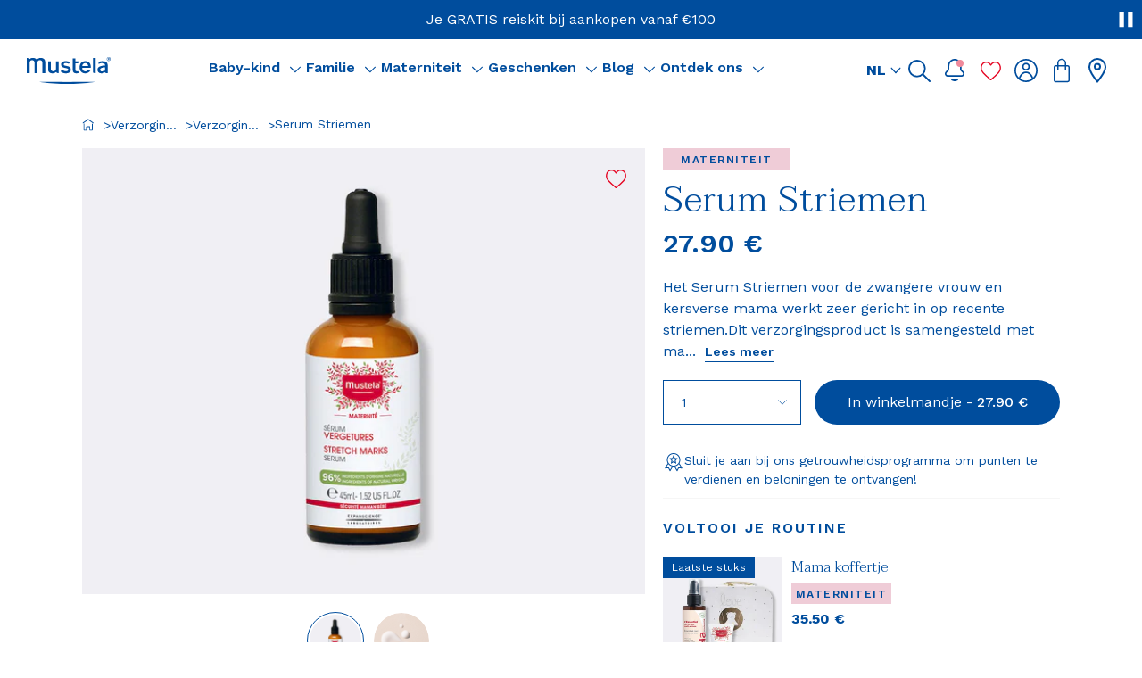

--- FILE ---
content_type: text/html; charset=utf-8
request_url: https://www.mustela.be/nl/products/serum-striemen
body_size: 100231
content:
<!doctype html>
<html
	class='no-js html-product'
	lang='nl'
	
>
	<head>
		<meta charset='utf-8'>
		<meta http-equiv='X-UA-Compatible' content='IE=edge'>
		<meta name='viewport' content='width=device-width,initial-scale=1'>
		

	<link rel='canonical' href='https://www.mustela.be/nl/products/serum-striemen'>


<link
				rel='icon'
				type='image/png'
				href='//www.mustela.be/cdn/shop/files/favicon-mustela.png?crop=center&height=32&v=1729524623&width=32'
			>

		

		


<title>Serum tegen zwangerschapsstriemen | Mustela | www.mustela.be</title>


	<meta name='description' content='Verwijder zwangerschapsstriemen met ons anti-striae serum. Gerichte werking voor resultaten binnen enkele weken op recente striae.'>

<meta property='og:site_name' content='Mustela Belgium'>
<meta property='og:site' content='https://www.mustela.be'>
<meta property='og:url' content='https://www.mustela.be/nl/products/serum-striemen'>
<meta property='og:title' content='Serum tegen zwangerschapsstriemen | Mustela'>
<meta property='og:type' content='website'>
<meta property='og:description' content='Verwijder zwangerschapsstriemen met ons anti-striae serum. Gerichte werking voor resultaten binnen enkele weken op recente striae.'>
<meta
	property='og:locale'
	content='nl_BE'
><meta
		property='og:image'
		content='https://www.mustela.be/cdn/shop/files/Mustela-maternite-Serum-anti-vergetures-45ml_0e32b50a-95de-4090-9457-28c0d18eef11.jpg?v=1734355104'
	>
	<meta property='og:image:alt' content='Serum tegen zwangerschapsstriemen | Mustela'>
	<meta
		property='og:image:secure_url'
		content='https://www.mustela.be/cdn/shop/files/Mustela-maternite-Serum-anti-vergetures-45ml_0e32b50a-95de-4090-9457-28c0d18eef11.jpg?v=1734355104'
	>
	<meta property='og:image:width' content='1000'>
	<meta property='og:image:height' content='750'><meta
		property='og:price:amount'
		content='27.90'
	>
	<meta property='og:price:currency' content='EUR'><meta name='twitter:card' content='summary_large_image'><meta name='twitter:title' content='Serum tegen zwangerschapsstriemen | Mustela'>
<meta
	name='twitter:description'
	content='Verwijder zwangerschapsstriemen met ons anti-striae serum. Gerichte werking voor resultaten binnen enkele weken op recente striae.'
>




	<meta
		name='google-site-verification'
		content='QgUpub8T6_l9c_zATCVPVtBDW9bviWkJq-y-yVOeTJY'
	>



		<!-- snippets/settings/font-face.liquid -->
	
	<style data-shopify>
/* latin */
		@font-face {
			font-family: 'Taviraj';
			font-style: normal;
			font-weight: 300;
			font-display: swap;
			src: url("//www.mustela.be/cdn/shop/t/52/assets/ahccv8Cj3ylylTXzREIJR-5RgA.woff2?v=31487446777654561301751286537") format('woff2');
			unicode-range: U+0000-00FF, U+0131, U+0152-0153, U+02BB-02BC, U+02C6, U+02DA,
				U+02DC, U+0304, U+0308, U+0329, U+2000-206F, U+20AC, U+2122, U+2191,
				U+2193, U+2212, U+2215, U+FEFF, U+FFFD;
		}/* latin */
		@font-face {
			font-family: 'Taviraj';
			font-style: normal;
			font-weight: 600;
			font-display: swap;
			src: url("//www.mustela.be/cdn/shop/t/52/assets/ahccv8Cj3ylylTXzREIJR-5RgA.woff2?v=31487446777654561301751286537") format('woff2');
			unicode-range: U+0000-00FF, U+0131, U+0152-0153, U+02BB-02BC, U+02C6, U+02DA,
				U+02DC, U+0304, U+0308, U+0329, U+2000-206F, U+20AC, U+2122, U+2191,
				U+2193, U+2212, U+2215, U+FEFF, U+FFFD;
		}</style>



		
			
<script src="//www.mustela.be/cdn/shop/t/52/assets/product-css.min.6a4c151c.js" type="module"  defer  crossorigin="anonymous"></script><link href="//www.mustela.be/cdn/shop/t/52/assets/product-css.min.0c83cb38.css" rel="stylesheet" type="text/css" media="all" />

		
		
<script src="//www.mustela.be/cdn/shop/t/52/assets/css.min.ea9102c5.js" type="module"  defer  crossorigin="anonymous"></script><link href="//www.mustela.be/cdn/shop/t/52/assets/css.min.e3f13b67.css" rel="stylesheet" type="text/css" media="all" />


		
		<style data-shopify>
@font-face {
  font-family: "Work Sans";
  font-weight: 400;
  font-style: normal;
  font-display: swap;
  src: url("//www.mustela.be/cdn/fonts/work_sans/worksans_n4.b7973b3d07d0ace13de1b1bea9c45759cdbe12cf.woff2") format("woff2"),
       url("//www.mustela.be/cdn/fonts/work_sans/worksans_n4.cf5ceb1e6d373a9505e637c1aff0a71d0959556d.woff") format("woff");
}

@font-face {
  font-family: "Work Sans";
  font-weight: 500;
  font-style: normal;
  font-display: swap;
  src: url("//www.mustela.be/cdn/fonts/work_sans/worksans_n5.42fc03d7028ac0f31a2ddf10d4a2904a7483a1c4.woff2") format("woff2"),
       url("//www.mustela.be/cdn/fonts/work_sans/worksans_n5.1f79bf93aa21696aa0428c88e39fb9f946295341.woff") format("woff");
}

@font-face {
  font-family: "Work Sans";
  font-weight: 600;
  font-style: normal;
  font-display: swap;
  src: url("//www.mustela.be/cdn/fonts/work_sans/worksans_n6.75811c3bd5161ea6e3ceb2d48ca889388f9bd5fe.woff2") format("woff2"),
       url("//www.mustela.be/cdn/fonts/work_sans/worksans_n6.defcf26f28f3fa3df4555714d3f2e0f1217d7772.woff") format("woff");
}

</style>

		<script>window.performance && window.performance.mark && window.performance.mark('shopify.content_for_header.start');</script><meta name="google-site-verification" content="tx659ddJks0laFEqLrnSHrGV94xGobQkOP4VdYSoHVo">
<meta name="facebook-domain-verification" content="5tv9ab3amsibq7sv87aeozove8f4ht">
<meta id="shopify-digital-wallet" name="shopify-digital-wallet" content="/64064389308/digital_wallets/dialog">
<meta name="shopify-requires-components" content="true" product-ids="14847906120063">
<meta name="shopify-checkout-api-token" content="99fee20fc53758e20f003047abd05ffc">
<meta id="in-context-paypal-metadata" data-shop-id="64064389308" data-venmo-supported="false" data-environment="production" data-locale="nl_NL" data-paypal-v4="true" data-currency="EUR">
<link rel="alternate" hreflang="x-default" href="https://www.mustela.be/products/serum-vergetures-grossesse">
<link rel="alternate" hreflang="fr-BE" href="https://www.mustela.be/products/serum-vergetures-grossesse">
<link rel="alternate" hreflang="nl-BE" href="https://www.mustela.be/nl/products/serum-striemen">
<link rel="alternate" type="application/json+oembed" href="https://www.mustela.be/nl/products/serum-striemen.oembed">
<script async="async" src="/checkouts/internal/preloads.js?locale=nl-BE"></script>
<script id="apple-pay-shop-capabilities" type="application/json">{"shopId":64064389308,"countryCode":"BE","currencyCode":"EUR","merchantCapabilities":["supports3DS"],"merchantId":"gid:\/\/shopify\/Shop\/64064389308","merchantName":"Mustela Belgium","requiredBillingContactFields":["postalAddress","email"],"requiredShippingContactFields":["postalAddress","email"],"shippingType":"shipping","supportedNetworks":["visa","maestro","masterCard"],"total":{"type":"pending","label":"Mustela Belgium","amount":"1.00"},"shopifyPaymentsEnabled":true,"supportsSubscriptions":true}</script>
<script id="shopify-features" type="application/json">{"accessToken":"99fee20fc53758e20f003047abd05ffc","betas":["rich-media-storefront-analytics"],"domain":"www.mustela.be","predictiveSearch":true,"shopId":64064389308,"locale":"nl"}</script>
<script>var Shopify = Shopify || {};
Shopify.shop = "mustela-belgium.myshopify.com";
Shopify.locale = "nl";
Shopify.currency = {"active":"EUR","rate":"1.0"};
Shopify.country = "BE";
Shopify.theme = {"name":"PROD COLORZ","id":176688267647,"schema_name":"Starter Mustela","schema_version":"22\/01\/26-504060","theme_store_id":null,"role":"main"};
Shopify.theme.handle = "null";
Shopify.theme.style = {"id":null,"handle":null};
Shopify.cdnHost = "www.mustela.be/cdn";
Shopify.routes = Shopify.routes || {};
Shopify.routes.root = "/nl/";</script>
<script type="module">!function(o){(o.Shopify=o.Shopify||{}).modules=!0}(window);</script>
<script>!function(o){function n(){var o=[];function n(){o.push(Array.prototype.slice.apply(arguments))}return n.q=o,n}var t=o.Shopify=o.Shopify||{};t.loadFeatures=n(),t.autoloadFeatures=n()}(window);</script>
<script id="shop-js-analytics" type="application/json">{"pageType":"product"}</script>
<script defer="defer" async type="module" src="//www.mustela.be/cdn/shopifycloud/shop-js/modules/v2/client.init-shop-cart-sync_CwGft62q.nl.esm.js"></script>
<script defer="defer" async type="module" src="//www.mustela.be/cdn/shopifycloud/shop-js/modules/v2/chunk.common_BAeYDmFP.esm.js"></script>
<script defer="defer" async type="module" src="//www.mustela.be/cdn/shopifycloud/shop-js/modules/v2/chunk.modal_B9qqLDBC.esm.js"></script>
<script type="module">
  await import("//www.mustela.be/cdn/shopifycloud/shop-js/modules/v2/client.init-shop-cart-sync_CwGft62q.nl.esm.js");
await import("//www.mustela.be/cdn/shopifycloud/shop-js/modules/v2/chunk.common_BAeYDmFP.esm.js");
await import("//www.mustela.be/cdn/shopifycloud/shop-js/modules/v2/chunk.modal_B9qqLDBC.esm.js");

  window.Shopify.SignInWithShop?.initShopCartSync?.({"fedCMEnabled":true,"windoidEnabled":true});

</script>
<script id="__st">var __st={"a":64064389308,"offset":3600,"reqid":"bb1c5215-f337-47bb-b154-e255e99b1a3b-1769446921","pageurl":"www.mustela.be\/nl\/products\/serum-striemen","u":"a1f628c60102","p":"product","rtyp":"product","rid":8235824709820};</script>
<script>window.ShopifyPaypalV4VisibilityTracking = true;</script>
<script id="captcha-bootstrap">!function(){'use strict';const t='contact',e='account',n='new_comment',o=[[t,t],['blogs',n],['comments',n],[t,'customer']],c=[[e,'customer_login'],[e,'guest_login'],[e,'recover_customer_password'],[e,'create_customer']],r=t=>t.map((([t,e])=>`form[action*='/${t}']:not([data-nocaptcha='true']) input[name='form_type'][value='${e}']`)).join(','),a=t=>()=>t?[...document.querySelectorAll(t)].map((t=>t.form)):[];function s(){const t=[...o],e=r(t);return a(e)}const i='password',u='form_key',d=['recaptcha-v3-token','g-recaptcha-response','h-captcha-response',i],f=()=>{try{return window.sessionStorage}catch{return}},m='__shopify_v',_=t=>t.elements[u];function p(t,e,n=!1){try{const o=window.sessionStorage,c=JSON.parse(o.getItem(e)),{data:r}=function(t){const{data:e,action:n}=t;return t[m]||n?{data:e,action:n}:{data:t,action:n}}(c);for(const[e,n]of Object.entries(r))t.elements[e]&&(t.elements[e].value=n);n&&o.removeItem(e)}catch(o){console.error('form repopulation failed',{error:o})}}const l='form_type',E='cptcha';function T(t){t.dataset[E]=!0}const w=window,h=w.document,L='Shopify',v='ce_forms',y='captcha';let A=!1;((t,e)=>{const n=(g='f06e6c50-85a8-45c8-87d0-21a2b65856fe',I='https://cdn.shopify.com/shopifycloud/storefront-forms-hcaptcha/ce_storefront_forms_captcha_hcaptcha.v1.5.2.iife.js',D={infoText:'Beschermd door hCaptcha',privacyText:'Privacy',termsText:'Voorwaarden'},(t,e,n)=>{const o=w[L][v],c=o.bindForm;if(c)return c(t,g,e,D).then(n);var r;o.q.push([[t,g,e,D],n]),r=I,A||(h.body.append(Object.assign(h.createElement('script'),{id:'captcha-provider',async:!0,src:r})),A=!0)});var g,I,D;w[L]=w[L]||{},w[L][v]=w[L][v]||{},w[L][v].q=[],w[L][y]=w[L][y]||{},w[L][y].protect=function(t,e){n(t,void 0,e),T(t)},Object.freeze(w[L][y]),function(t,e,n,w,h,L){const[v,y,A,g]=function(t,e,n){const i=e?o:[],u=t?c:[],d=[...i,...u],f=r(d),m=r(i),_=r(d.filter((([t,e])=>n.includes(e))));return[a(f),a(m),a(_),s()]}(w,h,L),I=t=>{const e=t.target;return e instanceof HTMLFormElement?e:e&&e.form},D=t=>v().includes(t);t.addEventListener('submit',(t=>{const e=I(t);if(!e)return;const n=D(e)&&!e.dataset.hcaptchaBound&&!e.dataset.recaptchaBound,o=_(e),c=g().includes(e)&&(!o||!o.value);(n||c)&&t.preventDefault(),c&&!n&&(function(t){try{if(!f())return;!function(t){const e=f();if(!e)return;const n=_(t);if(!n)return;const o=n.value;o&&e.removeItem(o)}(t);const e=Array.from(Array(32),(()=>Math.random().toString(36)[2])).join('');!function(t,e){_(t)||t.append(Object.assign(document.createElement('input'),{type:'hidden',name:u})),t.elements[u].value=e}(t,e),function(t,e){const n=f();if(!n)return;const o=[...t.querySelectorAll(`input[type='${i}']`)].map((({name:t})=>t)),c=[...d,...o],r={};for(const[a,s]of new FormData(t).entries())c.includes(a)||(r[a]=s);n.setItem(e,JSON.stringify({[m]:1,action:t.action,data:r}))}(t,e)}catch(e){console.error('failed to persist form',e)}}(e),e.submit())}));const S=(t,e)=>{t&&!t.dataset[E]&&(n(t,e.some((e=>e===t))),T(t))};for(const o of['focusin','change'])t.addEventListener(o,(t=>{const e=I(t);D(e)&&S(e,y())}));const B=e.get('form_key'),M=e.get(l),P=B&&M;t.addEventListener('DOMContentLoaded',(()=>{const t=y();if(P)for(const e of t)e.elements[l].value===M&&p(e,B);[...new Set([...A(),...v().filter((t=>'true'===t.dataset.shopifyCaptcha))])].forEach((e=>S(e,t)))}))}(h,new URLSearchParams(w.location.search),n,t,e,['guest_login'])})(!0,!0)}();</script>
<script integrity="sha256-4kQ18oKyAcykRKYeNunJcIwy7WH5gtpwJnB7kiuLZ1E=" data-source-attribution="shopify.loadfeatures" defer="defer" src="//www.mustela.be/cdn/shopifycloud/storefront/assets/storefront/load_feature-a0a9edcb.js" crossorigin="anonymous"></script>
<script data-source-attribution="shopify.dynamic_checkout.dynamic.init">var Shopify=Shopify||{};Shopify.PaymentButton=Shopify.PaymentButton||{isStorefrontPortableWallets:!0,init:function(){window.Shopify.PaymentButton.init=function(){};var t=document.createElement("script");t.src="https://www.mustela.be/cdn/shopifycloud/portable-wallets/latest/portable-wallets.nl.js",t.type="module",document.head.appendChild(t)}};
</script>
<script data-source-attribution="shopify.dynamic_checkout.buyer_consent">
  function portableWalletsHideBuyerConsent(e){var t=document.getElementById("shopify-buyer-consent"),n=document.getElementById("shopify-subscription-policy-button");t&&n&&(t.classList.add("hidden"),t.setAttribute("aria-hidden","true"),n.removeEventListener("click",e))}function portableWalletsShowBuyerConsent(e){var t=document.getElementById("shopify-buyer-consent"),n=document.getElementById("shopify-subscription-policy-button");t&&n&&(t.classList.remove("hidden"),t.removeAttribute("aria-hidden"),n.addEventListener("click",e))}window.Shopify?.PaymentButton&&(window.Shopify.PaymentButton.hideBuyerConsent=portableWalletsHideBuyerConsent,window.Shopify.PaymentButton.showBuyerConsent=portableWalletsShowBuyerConsent);
</script>
<script data-source-attribution="shopify.dynamic_checkout.cart.bootstrap">document.addEventListener("DOMContentLoaded",(function(){function t(){return document.querySelector("shopify-accelerated-checkout-cart, shopify-accelerated-checkout")}if(t())Shopify.PaymentButton.init();else{new MutationObserver((function(e,n){t()&&(Shopify.PaymentButton.init(),n.disconnect())})).observe(document.body,{childList:!0,subtree:!0})}}));
</script>
<link id="shopify-accelerated-checkout-styles" rel="stylesheet" media="screen" href="https://www.mustela.be/cdn/shopifycloud/portable-wallets/latest/accelerated-checkout-backwards-compat.css" crossorigin="anonymous">
<style id="shopify-accelerated-checkout-cart">
        #shopify-buyer-consent {
  margin-top: 1em;
  display: inline-block;
  width: 100%;
}

#shopify-buyer-consent.hidden {
  display: none;
}

#shopify-subscription-policy-button {
  background: none;
  border: none;
  padding: 0;
  text-decoration: underline;
  font-size: inherit;
  cursor: pointer;
}

#shopify-subscription-policy-button::before {
  box-shadow: none;
}

      </style>
<script id="sections-script" data-sections="product-recommendations" defer="defer" src="//www.mustela.be/cdn/shop/t/52/compiled_assets/scripts.js?v=26099"></script>
<script>window.performance && window.performance.mark && window.performance.mark('shopify.content_for_header.end');</script>

		<link href="//www.mustela.be/cdn/shop/t/52/assets/base.css?v=63561620311331523421736341722" as="style" rel="preload">

		<link
			rel='stylesheet'
			href='//www.mustela.be/cdn/shop/t/52/assets/base.css?v=63561620311331523421736341722'
			media='print'
			onload="this.media='all'"
		>
		<link href="//www.mustela.be/cdn/shop/t/52/assets/recaptcha.css?v=74210929848169843381736341722" as="style" rel="preload">
		<link
			rel='stylesheet'
			href='//www.mustela.be/cdn/shop/t/52/assets/recaptcha.css?v=74210929848169843381736341722'
			media='print'
			onload="this.media='all'"
		>

		<!-- snippets/window-globals.liquid -->



<script>
	window.shopUrl = 'https://www.mustela.be';
	window.shopDomain = 'www.mustela.be';
	window.routes = {
		cart_add_url: '/nl/cart/add',
		cart_change_url: '/nl/cart/change',
		cart_update_url: '/nl/cart/update',
		cart_url: '/nl/cart',
		predictive_search_url: '/nl/search/suggest',
	};

	window.cartStrings = {
		error: `Er is een fout opgetreden bij het bijwerken van je winkelmandje. Probeer het opnieuw.`,
		quantityError: `Je kunt niet meer dan [quantity] van dit product aan je winkelmandje toevoegen.`,
	};

	window.variantStrings = {
		addToCart: `In winkelmandje`,
		soldOut: `Uitverkocht`,
		unavailable: `Niet beschikbaar`,
		was_review_helpful: `Was deze beoordeling nuttig?`,
	};

	window.accessibilityStrings = {
		imageAvailable: `Het beeld [index] is nu beschikbaar in de galerij`,
		shareSuccess: `Link gekopieerd naar klembord`,
		pauseSlideshow: `Diavoorstelling pauzeren`,
		playSlideshow: `Diavoorstelling afspelen`,
		error: `Fout`,
		play: `Afspelen`,
		pause: `Pauzeren`,
	};

	window.timeString = {
		hours: "uur(en)",
		minutes: "minuut(en)",
		seconds: "seconde(n)",
		timer: {
			daysString: "dagen",
			dayString: "dag",
			hoursString: "uren",
			hourString: "uur",
			minutesString: "minuten",
			minuteString: "minuut",
			secondsString: "seconden",
			secondString: "seconde",
		},
	};

	window.reviews = {
		label: "Beoordelingen",
		reviews_helpful: "Was deze beoordeling nuttig?",
		skin_concern: "Huidtype",
		age: "Leeftijd",
		translate_review: "Beoordeling vertalen",
	};

	window.storelocator = {
		no_store_found: "Geen apotheken gevonden",
		mainSearchLabel: "Zoek een verkooppunt",
		addressSearchInput: "Stad",
		distanceLabel: "Afstand",
		optionsDistanceLabel:
			"Geen limiet",
		searchLimitLabel: "Resultaten",
		submitButton: "Zoeken",
		filtersText: "Filter",
		searchFilterVrac: "Bulk",
		searchFilterPharmaAdvice:
			"Onze adviesapotheken",
	};

	window.contactStrings = {
		first_name: "Voornaam",
		last_name: "Achternaam",
		email: "E-mail",
		phone: "Telefoonnummer",
		order_number: "Bestelnummer",
		product_name: "Productnaam",
		country: "Land",
		message: "Bericht",
		reason: "Reden",
	};
</script>


		<script src='//www.mustela.be/cdn/shop/t/52/assets/global.js?v=5513814805872780881766065995' defer='defer'></script><!-- BEGIN app block: shopify://apps/minmaxify-order-limits/blocks/app-embed-block/3acfba32-89f3-4377-ae20-cbb9abc48475 --><script type="text/javascript" src="https://limits.minmaxify.com/mustela-belgium.myshopify.com?v=139a&r=20251204091407"></script>

<!-- END app block --><!-- BEGIN app block: shopify://apps/klaviyo-email-marketing-sms/blocks/klaviyo-onsite-embed/2632fe16-c075-4321-a88b-50b567f42507 -->












  <script async src="https://static.klaviyo.com/onsite/js/SqfKvk/klaviyo.js?company_id=SqfKvk"></script>
  <script>!function(){if(!window.klaviyo){window._klOnsite=window._klOnsite||[];try{window.klaviyo=new Proxy({},{get:function(n,i){return"push"===i?function(){var n;(n=window._klOnsite).push.apply(n,arguments)}:function(){for(var n=arguments.length,o=new Array(n),w=0;w<n;w++)o[w]=arguments[w];var t="function"==typeof o[o.length-1]?o.pop():void 0,e=new Promise((function(n){window._klOnsite.push([i].concat(o,[function(i){t&&t(i),n(i)}]))}));return e}}})}catch(n){window.klaviyo=window.klaviyo||[],window.klaviyo.push=function(){var n;(n=window._klOnsite).push.apply(n,arguments)}}}}();</script>

  
    <script id="viewed_product">
      if (item == null) {
        var _learnq = _learnq || [];

        var MetafieldReviews = null
        var MetafieldYotpoRating = null
        var MetafieldYotpoCount = null
        var MetafieldLooxRating = null
        var MetafieldLooxCount = null
        var okendoProduct = null
        var okendoProductReviewCount = null
        var okendoProductReviewAverageValue = null
        try {
          // The following fields are used for Customer Hub recently viewed in order to add reviews.
          // This information is not part of __kla_viewed. Instead, it is part of __kla_viewed_reviewed_items
          MetafieldReviews = {};
          MetafieldYotpoRating = null
          MetafieldYotpoCount = null
          MetafieldLooxRating = null
          MetafieldLooxCount = null

          okendoProduct = null
          // If the okendo metafield is not legacy, it will error, which then requires the new json formatted data
          if (okendoProduct && 'error' in okendoProduct) {
            okendoProduct = null
          }
          okendoProductReviewCount = okendoProduct ? okendoProduct.reviewCount : null
          okendoProductReviewAverageValue = okendoProduct ? okendoProduct.reviewAverageValue : null
        } catch (error) {
          console.error('Error in Klaviyo onsite reviews tracking:', error);
        }

        var item = {
          Name: "Serum Striemen",
          ProductID: 8235824709820,
          Categories: ["Al onze producten baby-kind","Mustela Materniteit","Verzorging tegen striemen","Verzorging zwangere vrouw en jonge mama"],
          ImageURL: "https://www.mustela.be/cdn/shop/files/Mustela-maternite-Serum-anti-vergetures-45ml_0e32b50a-95de-4090-9457-28c0d18eef11_grande.jpg?v=1734355104",
          URL: "https://www.mustela.be/nl/products/serum-striemen",
          Brand: "MUSTELA",
          Price: "27.90 €",
          Value: "27.90",
          CompareAtPrice: "0.00 €"
        };
        _learnq.push(['track', 'Viewed Product', item]);
        _learnq.push(['trackViewedItem', {
          Title: item.Name,
          ItemId: item.ProductID,
          Categories: item.Categories,
          ImageUrl: item.ImageURL,
          Url: item.URL,
          Metadata: {
            Brand: item.Brand,
            Price: item.Price,
            Value: item.Value,
            CompareAtPrice: item.CompareAtPrice
          },
          metafields:{
            reviews: MetafieldReviews,
            yotpo:{
              rating: MetafieldYotpoRating,
              count: MetafieldYotpoCount,
            },
            loox:{
              rating: MetafieldLooxRating,
              count: MetafieldLooxCount,
            },
            okendo: {
              rating: okendoProductReviewAverageValue,
              count: okendoProductReviewCount,
            }
          }
        }]);
      }
    </script>
  




  <script>
    window.klaviyoReviewsProductDesignMode = false
  </script>







<!-- END app block --><!-- BEGIN app block: shopify://apps/helium-customer-fields/blocks/app-embed/bab58598-3e6a-4377-aaaa-97189b15f131 -->







































<script>
  if ('CF' in window) {
    window.CF.appEmbedEnabled = true;
  } else {
    window.CF = {
      appEmbedEnabled: true,
    };
  }

  window.CF.editAccountFormId = "";
  window.CF.registrationFormId = "";
</script>

<!-- BEGIN app snippet: patch-registration-links -->







































<script>
  function patchRegistrationLinks() {
    const PATCHABLE_LINKS_SELECTOR = 'a[href*="/account/register"]';

    const search = new URLSearchParams(window.location.search);
    const checkoutUrl = search.get('checkout_url');
    const returnUrl = search.get('return_url');

    const redirectUrl = checkoutUrl || returnUrl;
    if (!redirectUrl) return;

    const registrationLinks = Array.from(document.querySelectorAll(PATCHABLE_LINKS_SELECTOR));
    registrationLinks.forEach(link => {
      const url = new URL(link.href);

      url.searchParams.set('return_url', redirectUrl);

      link.href = url.href;
    });
  }

  if (['complete', 'interactive', 'loaded'].includes(document.readyState)) {
    patchRegistrationLinks();
  } else {
    document.addEventListener('DOMContentLoaded', () => patchRegistrationLinks());
  }
</script><!-- END app snippet -->
<!-- BEGIN app snippet: patch-login-grecaptcha-conflict -->







































<script>
  // Fixes a problem where both grecaptcha and hcaptcha response fields are included in the /account/login form submission
  // resulting in a 404 on the /challenge page.
  // This is caused by our triggerShopifyRecaptchaLoad function in initialize-forms.liquid.ejs
  // The fix itself just removes the unnecessary g-recaptcha-response input

  function patchLoginGrecaptchaConflict() {
    Array.from(document.querySelectorAll('form')).forEach(form => {
      form.addEventListener('submit', e => {
        const grecaptchaResponse = form.querySelector('[name="g-recaptcha-response"]');
        const hcaptchaResponse = form.querySelector('[name="h-captcha-response"]');

        if (grecaptchaResponse && hcaptchaResponse) {
          // Can't use both. Only keep hcaptcha response field.
          grecaptchaResponse.parentElement.removeChild(grecaptchaResponse);
        }
      })
    })
  }

  if (['complete', 'interactive', 'loaded'].includes(document.readyState)) {
    patchLoginGrecaptchaConflict();
  } else {
    document.addEventListener('DOMContentLoaded', () => patchLoginGrecaptchaConflict());
  }
</script><!-- END app snippet -->
<!-- BEGIN app snippet: embed-data -->





















































<script>
  window.CF.version = "5.2.1";
  window.CF.environment = 
  {
  
  "domain": "mustela-belgium.myshopify.com",
  "baseApiUrl": "https:\/\/app.customerfields.com",
  "captchaSiteKey": "6LfvCb4pAAAAAFCHSm2XBjrmqNPVMS8fNETVb6W2",
  "captchaEnabled": true,
  "proxyPath": "\/tools\/customr",
  "countries": [{"name":"Afghanistan","code":"AF"},{"name":"Åland Islands","code":"AX"},{"name":"Albania","code":"AL"},{"name":"Algeria","code":"DZ"},{"name":"Andorra","code":"AD"},{"name":"Angola","code":"AO"},{"name":"Anguilla","code":"AI"},{"name":"Antigua \u0026 Barbuda","code":"AG"},{"name":"Argentina","code":"AR","provinces":[{"name":"Buenos Aires Province","code":"B"},{"name":"Catamarca","code":"K"},{"name":"Chaco","code":"H"},{"name":"Chubut","code":"U"},{"name":"Buenos Aires (Autonomous City)","code":"C"},{"name":"Córdoba","code":"X"},{"name":"Corrientes","code":"W"},{"name":"Entre Ríos","code":"E"},{"name":"Formosa","code":"P"},{"name":"Jujuy","code":"Y"},{"name":"La Pampa","code":"L"},{"name":"La Rioja","code":"F"},{"name":"Mendoza","code":"M"},{"name":"Misiones","code":"N"},{"name":"Neuquén","code":"Q"},{"name":"Río Negro","code":"R"},{"name":"Salta","code":"A"},{"name":"San Juan","code":"J"},{"name":"San Luis","code":"D"},{"name":"Santa Cruz","code":"Z"},{"name":"Santa Fe","code":"S"},{"name":"Santiago del Estero","code":"G"},{"name":"Tierra del Fuego","code":"V"},{"name":"Tucumán","code":"T"}]},{"name":"Armenia","code":"AM"},{"name":"Aruba","code":"AW"},{"name":"Ascension Island","code":"AC"},{"name":"Australia","code":"AU","provinces":[{"name":"Australian Capital Territory","code":"ACT"},{"name":"New South Wales","code":"NSW"},{"name":"Northern Territory","code":"NT"},{"name":"Queensland","code":"QLD"},{"name":"South Australia","code":"SA"},{"name":"Tasmania","code":"TAS"},{"name":"Victoria","code":"VIC"},{"name":"Western Australia","code":"WA"}]},{"name":"Austria","code":"AT"},{"name":"Azerbaijan","code":"AZ"},{"name":"Bahamas","code":"BS"},{"name":"Bahrain","code":"BH"},{"name":"Bangladesh","code":"BD"},{"name":"Barbados","code":"BB"},{"name":"Belarus","code":"BY"},{"name":"Belgium","code":"BE"},{"name":"Belize","code":"BZ"},{"name":"Benin","code":"BJ"},{"name":"Bermuda","code":"BM"},{"name":"Bhutan","code":"BT"},{"name":"Bolivia","code":"BO"},{"name":"Bosnia \u0026 Herzegovina","code":"BA"},{"name":"Botswana","code":"BW"},{"name":"Brazil","code":"BR","provinces":[{"name":"Acre","code":"AC"},{"name":"Alagoas","code":"AL"},{"name":"Amapá","code":"AP"},{"name":"Amazonas","code":"AM"},{"name":"Bahia","code":"BA"},{"name":"Ceará","code":"CE"},{"name":"Federal District","code":"DF"},{"name":"Espírito Santo","code":"ES"},{"name":"Goiás","code":"GO"},{"name":"Maranhão","code":"MA"},{"name":"Mato Grosso","code":"MT"},{"name":"Mato Grosso do Sul","code":"MS"},{"name":"Minas Gerais","code":"MG"},{"name":"Pará","code":"PA"},{"name":"Paraíba","code":"PB"},{"name":"Paraná","code":"PR"},{"name":"Pernambuco","code":"PE"},{"name":"Piauí","code":"PI"},{"name":"Rio Grande do Norte","code":"RN"},{"name":"Rio Grande do Sul","code":"RS"},{"name":"Rio de Janeiro","code":"RJ"},{"name":"Rondônia","code":"RO"},{"name":"Roraima","code":"RR"},{"name":"Santa Catarina","code":"SC"},{"name":"São Paulo","code":"SP"},{"name":"Sergipe","code":"SE"},{"name":"Tocantins","code":"TO"}]},{"name":"British Indian Ocean Territory","code":"IO"},{"name":"British Virgin Islands","code":"VG"},{"name":"Brunei","code":"BN"},{"name":"Bulgaria","code":"BG"},{"name":"Burkina Faso","code":"BF"},{"name":"Burundi","code":"BI"},{"name":"Cambodia","code":"KH"},{"name":"Cameroon","code":"CM"},{"name":"Canada","code":"CA","provinces":[{"name":"Alberta","code":"AB"},{"name":"British Columbia","code":"BC"},{"name":"Manitoba","code":"MB"},{"name":"New Brunswick","code":"NB"},{"name":"Newfoundland and Labrador","code":"NL"},{"name":"Northwest Territories","code":"NT"},{"name":"Nova Scotia","code":"NS"},{"name":"Nunavut","code":"NU"},{"name":"Ontario","code":"ON"},{"name":"Prince Edward Island","code":"PE"},{"name":"Quebec","code":"QC"},{"name":"Saskatchewan","code":"SK"},{"name":"Yukon","code":"YT"}]},{"name":"Cape Verde","code":"CV"},{"name":"Caribbean Netherlands","code":"BQ"},{"name":"Cayman Islands","code":"KY"},{"name":"Central African Republic","code":"CF"},{"name":"Chad","code":"TD"},{"name":"Chile","code":"CL","provinces":[{"name":"Arica y Parinacota","code":"AP"},{"name":"Tarapacá","code":"TA"},{"name":"Antofagasta","code":"AN"},{"name":"Atacama","code":"AT"},{"name":"Coquimbo","code":"CO"},{"name":"Valparaíso","code":"VS"},{"name":"Santiago Metropolitan","code":"RM"},{"name":"Libertador General Bernardo O’Higgins","code":"LI"},{"name":"Maule","code":"ML"},{"name":"Ñuble","code":"NB"},{"name":"Bío Bío","code":"BI"},{"name":"Araucanía","code":"AR"},{"name":"Los Ríos","code":"LR"},{"name":"Los Lagos","code":"LL"},{"name":"Aysén","code":"AI"},{"name":"Magallanes Region","code":"MA"}]},{"name":"China","code":"CN","provinces":[{"name":"Anhui","code":"AH"},{"name":"Beijing","code":"BJ"},{"name":"Chongqing","code":"CQ"},{"name":"Fujian","code":"FJ"},{"name":"Gansu","code":"GS"},{"name":"Guangdong","code":"GD"},{"name":"Guangxi","code":"GX"},{"name":"Guizhou","code":"GZ"},{"name":"Hainan","code":"HI"},{"name":"Hebei","code":"HE"},{"name":"Heilongjiang","code":"HL"},{"name":"Henan","code":"HA"},{"name":"Hubei","code":"HB"},{"name":"Hunan","code":"HN"},{"name":"Inner Mongolia","code":"NM"},{"name":"Jiangsu","code":"JS"},{"name":"Jiangxi","code":"JX"},{"name":"Jilin","code":"JL"},{"name":"Liaoning","code":"LN"},{"name":"Ningxia","code":"NX"},{"name":"Qinghai","code":"QH"},{"name":"Shaanxi","code":"SN"},{"name":"Shandong","code":"SD"},{"name":"Shanghai","code":"SH"},{"name":"Shanxi","code":"SX"},{"name":"Sichuan","code":"SC"},{"name":"Tianjin","code":"TJ"},{"name":"Xinjiang","code":"XJ"},{"name":"Tibet","code":"YZ"},{"name":"Yunnan","code":"YN"},{"name":"Zhejiang","code":"ZJ"}]},{"name":"Christmas Island","code":"CX"},{"name":"Cocos (Keeling) Islands","code":"CC"},{"name":"Colombia","code":"CO","provinces":[{"name":"Capital District","code":"DC"},{"name":"Amazonas","code":"AMA"},{"name":"Antioquia","code":"ANT"},{"name":"Arauca","code":"ARA"},{"name":"Atlántico","code":"ATL"},{"name":"Bolívar","code":"BOL"},{"name":"Boyacá","code":"BOY"},{"name":"Caldas","code":"CAL"},{"name":"Caquetá","code":"CAQ"},{"name":"Casanare","code":"CAS"},{"name":"Cauca","code":"CAU"},{"name":"Cesar","code":"CES"},{"name":"Chocó","code":"CHO"},{"name":"Córdoba","code":"COR"},{"name":"Cundinamarca","code":"CUN"},{"name":"Guainía","code":"GUA"},{"name":"Guaviare","code":"GUV"},{"name":"Huila","code":"HUI"},{"name":"La Guajira","code":"LAG"},{"name":"Magdalena","code":"MAG"},{"name":"Meta","code":"MET"},{"name":"Nariño","code":"NAR"},{"name":"Norte de Santander","code":"NSA"},{"name":"Putumayo","code":"PUT"},{"name":"Quindío","code":"QUI"},{"name":"Risaralda","code":"RIS"},{"name":"San Andrés \u0026 Providencia","code":"SAP"},{"name":"Santander","code":"SAN"},{"name":"Sucre","code":"SUC"},{"name":"Tolima","code":"TOL"},{"name":"Valle del Cauca","code":"VAC"},{"name":"Vaupés","code":"VAU"},{"name":"Vichada","code":"VID"}]},{"name":"Comoros","code":"KM"},{"name":"Congo - Brazzaville","code":"CG"},{"name":"Congo - Kinshasa","code":"CD"},{"name":"Cook Islands","code":"CK"},{"name":"Costa Rica","code":"CR","provinces":[{"name":"Alajuela","code":"CR-A"},{"name":"Cartago","code":"CR-C"},{"name":"Guanacaste","code":"CR-G"},{"name":"Heredia","code":"CR-H"},{"name":"Limón","code":"CR-L"},{"name":"Puntarenas","code":"CR-P"},{"name":"San José","code":"CR-SJ"}]},{"name":"Croatia","code":"HR"},{"name":"Curaçao","code":"CW"},{"name":"Cyprus","code":"CY"},{"name":"Czechia","code":"CZ"},{"name":"Côte d’Ivoire","code":"CI"},{"name":"Denmark","code":"DK"},{"name":"Djibouti","code":"DJ"},{"name":"Dominica","code":"DM"},{"name":"Dominican Republic","code":"DO"},{"name":"Ecuador","code":"EC"},{"name":"Egypt","code":"EG","provinces":[{"name":"6th of October","code":"SU"},{"name":"Al Sharqia","code":"SHR"},{"name":"Alexandria","code":"ALX"},{"name":"Aswan","code":"ASN"},{"name":"Asyut","code":"AST"},{"name":"Beheira","code":"BH"},{"name":"Beni Suef","code":"BNS"},{"name":"Cairo","code":"C"},{"name":"Dakahlia","code":"DK"},{"name":"Damietta","code":"DT"},{"name":"Faiyum","code":"FYM"},{"name":"Gharbia","code":"GH"},{"name":"Giza","code":"GZ"},{"name":"Helwan","code":"HU"},{"name":"Ismailia","code":"IS"},{"name":"Kafr el-Sheikh","code":"KFS"},{"name":"Luxor","code":"LX"},{"name":"Matrouh","code":"MT"},{"name":"Minya","code":"MN"},{"name":"Monufia","code":"MNF"},{"name":"New Valley","code":"WAD"},{"name":"North Sinai","code":"SIN"},{"name":"Port Said","code":"PTS"},{"name":"Qalyubia","code":"KB"},{"name":"Qena","code":"KN"},{"name":"Red Sea","code":"BA"},{"name":"Sohag","code":"SHG"},{"name":"South Sinai","code":"JS"},{"name":"Suez","code":"SUZ"}]},{"name":"El Salvador","code":"SV","provinces":[{"name":"Ahuachapán","code":"SV-AH"},{"name":"Cabañas","code":"SV-CA"},{"name":"Chalatenango","code":"SV-CH"},{"name":"Cuscatlán","code":"SV-CU"},{"name":"La Libertad","code":"SV-LI"},{"name":"La Paz","code":"SV-PA"},{"name":"La Unión","code":"SV-UN"},{"name":"Morazán","code":"SV-MO"},{"name":"San Miguel","code":"SV-SM"},{"name":"San Salvador","code":"SV-SS"},{"name":"San Vicente","code":"SV-SV"},{"name":"Santa Ana","code":"SV-SA"},{"name":"Sonsonate","code":"SV-SO"},{"name":"Usulután","code":"SV-US"}]},{"name":"Equatorial Guinea","code":"GQ"},{"name":"Eritrea","code":"ER"},{"name":"Estonia","code":"EE"},{"name":"Eswatini","code":"SZ"},{"name":"Ethiopia","code":"ET"},{"name":"Falkland Islands","code":"FK"},{"name":"Faroe Islands","code":"FO"},{"name":"Fiji","code":"FJ"},{"name":"Finland","code":"FI"},{"name":"France","code":"FR"},{"name":"French Guiana","code":"GF"},{"name":"French Polynesia","code":"PF"},{"name":"French Southern Territories","code":"TF"},{"name":"Gabon","code":"GA"},{"name":"Gambia","code":"GM"},{"name":"Georgia","code":"GE"},{"name":"Germany","code":"DE"},{"name":"Ghana","code":"GH"},{"name":"Gibraltar","code":"GI"},{"name":"Greece","code":"GR"},{"name":"Greenland","code":"GL"},{"name":"Grenada","code":"GD"},{"name":"Guadeloupe","code":"GP"},{"name":"Guatemala","code":"GT","provinces":[{"name":"Alta Verapaz","code":"AVE"},{"name":"Baja Verapaz","code":"BVE"},{"name":"Chimaltenango","code":"CMT"},{"name":"Chiquimula","code":"CQM"},{"name":"El Progreso","code":"EPR"},{"name":"Escuintla","code":"ESC"},{"name":"Guatemala","code":"GUA"},{"name":"Huehuetenango","code":"HUE"},{"name":"Izabal","code":"IZA"},{"name":"Jalapa","code":"JAL"},{"name":"Jutiapa","code":"JUT"},{"name":"Petén","code":"PET"},{"name":"Quetzaltenango","code":"QUE"},{"name":"Quiché","code":"QUI"},{"name":"Retalhuleu","code":"RET"},{"name":"Sacatepéquez","code":"SAC"},{"name":"San Marcos","code":"SMA"},{"name":"Santa Rosa","code":"SRO"},{"name":"Sololá","code":"SOL"},{"name":"Suchitepéquez","code":"SUC"},{"name":"Totonicapán","code":"TOT"},{"name":"Zacapa","code":"ZAC"}]},{"name":"Guernsey","code":"GG"},{"name":"Guinea","code":"GN"},{"name":"Guinea-Bissau","code":"GW"},{"name":"Guyana","code":"GY"},{"name":"Haiti","code":"HT"},{"name":"Honduras","code":"HN"},{"name":"Hong Kong SAR","code":"HK","provinces":[{"name":"Hong Kong Island","code":"HK"},{"name":"Kowloon","code":"KL"},{"name":"New Territories","code":"NT"}]},{"name":"Hungary","code":"HU"},{"name":"Iceland","code":"IS"},{"name":"India","code":"IN","provinces":[{"name":"Andaman and Nicobar Islands","code":"AN"},{"name":"Andhra Pradesh","code":"AP"},{"name":"Arunachal Pradesh","code":"AR"},{"name":"Assam","code":"AS"},{"name":"Bihar","code":"BR"},{"name":"Chandigarh","code":"CH"},{"name":"Chhattisgarh","code":"CG"},{"name":"Dadra and Nagar Haveli","code":"DN"},{"name":"Daman and Diu","code":"DD"},{"name":"Delhi","code":"DL"},{"name":"Goa","code":"GA"},{"name":"Gujarat","code":"GJ"},{"name":"Haryana","code":"HR"},{"name":"Himachal Pradesh","code":"HP"},{"name":"Jammu and Kashmir","code":"JK"},{"name":"Jharkhand","code":"JH"},{"name":"Karnataka","code":"KA"},{"name":"Kerala","code":"KL"},{"name":"Ladakh","code":"LA"},{"name":"Lakshadweep","code":"LD"},{"name":"Madhya Pradesh","code":"MP"},{"name":"Maharashtra","code":"MH"},{"name":"Manipur","code":"MN"},{"name":"Meghalaya","code":"ML"},{"name":"Mizoram","code":"MZ"},{"name":"Nagaland","code":"NL"},{"name":"Odisha","code":"OR"},{"name":"Puducherry","code":"PY"},{"name":"Punjab","code":"PB"},{"name":"Rajasthan","code":"RJ"},{"name":"Sikkim","code":"SK"},{"name":"Tamil Nadu","code":"TN"},{"name":"Telangana","code":"TS"},{"name":"Tripura","code":"TR"},{"name":"Uttar Pradesh","code":"UP"},{"name":"Uttarakhand","code":"UK"},{"name":"West Bengal","code":"WB"}]},{"name":"Indonesia","code":"ID","provinces":[{"name":"Aceh","code":"AC"},{"name":"Bali","code":"BA"},{"name":"Bangka–Belitung Islands","code":"BB"},{"name":"Banten","code":"BT"},{"name":"Bengkulu","code":"BE"},{"name":"Gorontalo","code":"GO"},{"name":"Jakarta","code":"JK"},{"name":"Jambi","code":"JA"},{"name":"West Java","code":"JB"},{"name":"Central Java","code":"JT"},{"name":"East Java","code":"JI"},{"name":"West Kalimantan","code":"KB"},{"name":"South Kalimantan","code":"KS"},{"name":"Central Kalimantan","code":"KT"},{"name":"East Kalimantan","code":"KI"},{"name":"North Kalimantan","code":"KU"},{"name":"Riau Islands","code":"KR"},{"name":"Lampung","code":"LA"},{"name":"Maluku","code":"MA"},{"name":"North Maluku","code":"MU"},{"name":"North Sumatra","code":"SU"},{"name":"West Nusa Tenggara","code":"NB"},{"name":"East Nusa Tenggara","code":"NT"},{"name":"Papua","code":"PA"},{"name":"West Papua","code":"PB"},{"name":"Riau","code":"RI"},{"name":"South Sumatra","code":"SS"},{"name":"West Sulawesi","code":"SR"},{"name":"South Sulawesi","code":"SN"},{"name":"Central Sulawesi","code":"ST"},{"name":"Southeast Sulawesi","code":"SG"},{"name":"North Sulawesi","code":"SA"},{"name":"West Sumatra","code":"SB"},{"name":"Yogyakarta","code":"YO"}]},{"name":"Iraq","code":"IQ"},{"name":"Ireland","code":"IE","provinces":[{"name":"Carlow","code":"CW"},{"name":"Cavan","code":"CN"},{"name":"Clare","code":"CE"},{"name":"Cork","code":"CO"},{"name":"Donegal","code":"DL"},{"name":"Dublin","code":"D"},{"name":"Galway","code":"G"},{"name":"Kerry","code":"KY"},{"name":"Kildare","code":"KE"},{"name":"Kilkenny","code":"KK"},{"name":"Laois","code":"LS"},{"name":"Leitrim","code":"LM"},{"name":"Limerick","code":"LK"},{"name":"Longford","code":"LD"},{"name":"Louth","code":"LH"},{"name":"Mayo","code":"MO"},{"name":"Meath","code":"MH"},{"name":"Monaghan","code":"MN"},{"name":"Offaly","code":"OY"},{"name":"Roscommon","code":"RN"},{"name":"Sligo","code":"SO"},{"name":"Tipperary","code":"TA"},{"name":"Waterford","code":"WD"},{"name":"Westmeath","code":"WH"},{"name":"Wexford","code":"WX"},{"name":"Wicklow","code":"WW"}]},{"name":"Isle of Man","code":"IM"},{"name":"Israel","code":"IL"},{"name":"Italy","code":"IT","provinces":[{"name":"Agrigento","code":"AG"},{"name":"Alessandria","code":"AL"},{"name":"Ancona","code":"AN"},{"name":"Aosta Valley","code":"AO"},{"name":"Arezzo","code":"AR"},{"name":"Ascoli Piceno","code":"AP"},{"name":"Asti","code":"AT"},{"name":"Avellino","code":"AV"},{"name":"Bari","code":"BA"},{"name":"Barletta-Andria-Trani","code":"BT"},{"name":"Belluno","code":"BL"},{"name":"Benevento","code":"BN"},{"name":"Bergamo","code":"BG"},{"name":"Biella","code":"BI"},{"name":"Bologna","code":"BO"},{"name":"South Tyrol","code":"BZ"},{"name":"Brescia","code":"BS"},{"name":"Brindisi","code":"BR"},{"name":"Cagliari","code":"CA"},{"name":"Caltanissetta","code":"CL"},{"name":"Campobasso","code":"CB"},{"name":"Carbonia-Iglesias","code":"CI"},{"name":"Caserta","code":"CE"},{"name":"Catania","code":"CT"},{"name":"Catanzaro","code":"CZ"},{"name":"Chieti","code":"CH"},{"name":"Como","code":"CO"},{"name":"Cosenza","code":"CS"},{"name":"Cremona","code":"CR"},{"name":"Crotone","code":"KR"},{"name":"Cuneo","code":"CN"},{"name":"Enna","code":"EN"},{"name":"Fermo","code":"FM"},{"name":"Ferrara","code":"FE"},{"name":"Florence","code":"FI"},{"name":"Foggia","code":"FG"},{"name":"Forlì-Cesena","code":"FC"},{"name":"Frosinone","code":"FR"},{"name":"Genoa","code":"GE"},{"name":"Gorizia","code":"GO"},{"name":"Grosseto","code":"GR"},{"name":"Imperia","code":"IM"},{"name":"Isernia","code":"IS"},{"name":"L’Aquila","code":"AQ"},{"name":"La Spezia","code":"SP"},{"name":"Latina","code":"LT"},{"name":"Lecce","code":"LE"},{"name":"Lecco","code":"LC"},{"name":"Livorno","code":"LI"},{"name":"Lodi","code":"LO"},{"name":"Lucca","code":"LU"},{"name":"Macerata","code":"MC"},{"name":"Mantua","code":"MN"},{"name":"Massa and Carrara","code":"MS"},{"name":"Matera","code":"MT"},{"name":"Medio Campidano","code":"VS"},{"name":"Messina","code":"ME"},{"name":"Milan","code":"MI"},{"name":"Modena","code":"MO"},{"name":"Monza and Brianza","code":"MB"},{"name":"Naples","code":"NA"},{"name":"Novara","code":"NO"},{"name":"Nuoro","code":"NU"},{"name":"Ogliastra","code":"OG"},{"name":"Olbia-Tempio","code":"OT"},{"name":"Oristano","code":"OR"},{"name":"Padua","code":"PD"},{"name":"Palermo","code":"PA"},{"name":"Parma","code":"PR"},{"name":"Pavia","code":"PV"},{"name":"Perugia","code":"PG"},{"name":"Pesaro and Urbino","code":"PU"},{"name":"Pescara","code":"PE"},{"name":"Piacenza","code":"PC"},{"name":"Pisa","code":"PI"},{"name":"Pistoia","code":"PT"},{"name":"Pordenone","code":"PN"},{"name":"Potenza","code":"PZ"},{"name":"Prato","code":"PO"},{"name":"Ragusa","code":"RG"},{"name":"Ravenna","code":"RA"},{"name":"Reggio Calabria","code":"RC"},{"name":"Reggio Emilia","code":"RE"},{"name":"Rieti","code":"RI"},{"name":"Rimini","code":"RN"},{"name":"Rome","code":"RM"},{"name":"Rovigo","code":"RO"},{"name":"Salerno","code":"SA"},{"name":"Sassari","code":"SS"},{"name":"Savona","code":"SV"},{"name":"Siena","code":"SI"},{"name":"Syracuse","code":"SR"},{"name":"Sondrio","code":"SO"},{"name":"Taranto","code":"TA"},{"name":"Teramo","code":"TE"},{"name":"Terni","code":"TR"},{"name":"Turin","code":"TO"},{"name":"Trapani","code":"TP"},{"name":"Trentino","code":"TN"},{"name":"Treviso","code":"TV"},{"name":"Trieste","code":"TS"},{"name":"Udine","code":"UD"},{"name":"Varese","code":"VA"},{"name":"Venice","code":"VE"},{"name":"Verbano-Cusio-Ossola","code":"VB"},{"name":"Vercelli","code":"VC"},{"name":"Verona","code":"VR"},{"name":"Vibo Valentia","code":"VV"},{"name":"Vicenza","code":"VI"},{"name":"Viterbo","code":"VT"}]},{"name":"Jamaica","code":"JM"},{"name":"Japan","code":"JP","provinces":[{"name":"Hokkaido","code":"JP-01"},{"name":"Aomori","code":"JP-02"},{"name":"Iwate","code":"JP-03"},{"name":"Miyagi","code":"JP-04"},{"name":"Akita","code":"JP-05"},{"name":"Yamagata","code":"JP-06"},{"name":"Fukushima","code":"JP-07"},{"name":"Ibaraki","code":"JP-08"},{"name":"Tochigi","code":"JP-09"},{"name":"Gunma","code":"JP-10"},{"name":"Saitama","code":"JP-11"},{"name":"Chiba","code":"JP-12"},{"name":"Tokyo","code":"JP-13"},{"name":"Kanagawa","code":"JP-14"},{"name":"Niigata","code":"JP-15"},{"name":"Toyama","code":"JP-16"},{"name":"Ishikawa","code":"JP-17"},{"name":"Fukui","code":"JP-18"},{"name":"Yamanashi","code":"JP-19"},{"name":"Nagano","code":"JP-20"},{"name":"Gifu","code":"JP-21"},{"name":"Shizuoka","code":"JP-22"},{"name":"Aichi","code":"JP-23"},{"name":"Mie","code":"JP-24"},{"name":"Shiga","code":"JP-25"},{"name":"Kyoto","code":"JP-26"},{"name":"Osaka","code":"JP-27"},{"name":"Hyogo","code":"JP-28"},{"name":"Nara","code":"JP-29"},{"name":"Wakayama","code":"JP-30"},{"name":"Tottori","code":"JP-31"},{"name":"Shimane","code":"JP-32"},{"name":"Okayama","code":"JP-33"},{"name":"Hiroshima","code":"JP-34"},{"name":"Yamaguchi","code":"JP-35"},{"name":"Tokushima","code":"JP-36"},{"name":"Kagawa","code":"JP-37"},{"name":"Ehime","code":"JP-38"},{"name":"Kochi","code":"JP-39"},{"name":"Fukuoka","code":"JP-40"},{"name":"Saga","code":"JP-41"},{"name":"Nagasaki","code":"JP-42"},{"name":"Kumamoto","code":"JP-43"},{"name":"Oita","code":"JP-44"},{"name":"Miyazaki","code":"JP-45"},{"name":"Kagoshima","code":"JP-46"},{"name":"Okinawa","code":"JP-47"}]},{"name":"Jersey","code":"JE"},{"name":"Jordan","code":"JO"},{"name":"Kazakhstan","code":"KZ"},{"name":"Kenya","code":"KE"},{"name":"Kiribati","code":"KI"},{"name":"Kosovo","code":"XK"},{"name":"Kuwait","code":"KW","provinces":[{"name":"Al Ahmadi","code":"KW-AH"},{"name":"Al Asimah","code":"KW-KU"},{"name":"Al Farwaniyah","code":"KW-FA"},{"name":"Al Jahra","code":"KW-JA"},{"name":"Hawalli","code":"KW-HA"},{"name":"Mubarak Al-Kabeer","code":"KW-MU"}]},{"name":"Kyrgyzstan","code":"KG"},{"name":"Laos","code":"LA"},{"name":"Latvia","code":"LV"},{"name":"Lebanon","code":"LB"},{"name":"Lesotho","code":"LS"},{"name":"Liberia","code":"LR"},{"name":"Libya","code":"LY"},{"name":"Liechtenstein","code":"LI"},{"name":"Lithuania","code":"LT"},{"name":"Luxembourg","code":"LU"},{"name":"Macao SAR","code":"MO"},{"name":"Madagascar","code":"MG"},{"name":"Malawi","code":"MW"},{"name":"Malaysia","code":"MY","provinces":[{"name":"Johor","code":"JHR"},{"name":"Kedah","code":"KDH"},{"name":"Kelantan","code":"KTN"},{"name":"Kuala Lumpur","code":"KUL"},{"name":"Labuan","code":"LBN"},{"name":"Malacca","code":"MLK"},{"name":"Negeri Sembilan","code":"NSN"},{"name":"Pahang","code":"PHG"},{"name":"Penang","code":"PNG"},{"name":"Perak","code":"PRK"},{"name":"Perlis","code":"PLS"},{"name":"Putrajaya","code":"PJY"},{"name":"Sabah","code":"SBH"},{"name":"Sarawak","code":"SWK"},{"name":"Selangor","code":"SGR"},{"name":"Terengganu","code":"TRG"}]},{"name":"Maldives","code":"MV"},{"name":"Mali","code":"ML"},{"name":"Malta","code":"MT"},{"name":"Martinique","code":"MQ"},{"name":"Mauritania","code":"MR"},{"name":"Mauritius","code":"MU"},{"name":"Mayotte","code":"YT"},{"name":"Mexico","code":"MX","provinces":[{"name":"Aguascalientes","code":"AGS"},{"name":"Baja California","code":"BC"},{"name":"Baja California Sur","code":"BCS"},{"name":"Campeche","code":"CAMP"},{"name":"Chiapas","code":"CHIS"},{"name":"Chihuahua","code":"CHIH"},{"name":"Ciudad de Mexico","code":"DF"},{"name":"Coahuila","code":"COAH"},{"name":"Colima","code":"COL"},{"name":"Durango","code":"DGO"},{"name":"Guanajuato","code":"GTO"},{"name":"Guerrero","code":"GRO"},{"name":"Hidalgo","code":"HGO"},{"name":"Jalisco","code":"JAL"},{"name":"Mexico State","code":"MEX"},{"name":"Michoacán","code":"MICH"},{"name":"Morelos","code":"MOR"},{"name":"Nayarit","code":"NAY"},{"name":"Nuevo León","code":"NL"},{"name":"Oaxaca","code":"OAX"},{"name":"Puebla","code":"PUE"},{"name":"Querétaro","code":"QRO"},{"name":"Quintana Roo","code":"Q ROO"},{"name":"San Luis Potosí","code":"SLP"},{"name":"Sinaloa","code":"SIN"},{"name":"Sonora","code":"SON"},{"name":"Tabasco","code":"TAB"},{"name":"Tamaulipas","code":"TAMPS"},{"name":"Tlaxcala","code":"TLAX"},{"name":"Veracruz","code":"VER"},{"name":"Yucatán","code":"YUC"},{"name":"Zacatecas","code":"ZAC"}]},{"name":"Moldova","code":"MD"},{"name":"Monaco","code":"MC"},{"name":"Mongolia","code":"MN"},{"name":"Montenegro","code":"ME"},{"name":"Montserrat","code":"MS"},{"name":"Morocco","code":"MA"},{"name":"Mozambique","code":"MZ"},{"name":"Myanmar (Burma)","code":"MM"},{"name":"Namibia","code":"NA"},{"name":"Nauru","code":"NR"},{"name":"Nepal","code":"NP"},{"name":"Netherlands","code":"NL"},{"name":"New Caledonia","code":"NC"},{"name":"New Zealand","code":"NZ","provinces":[{"name":"Auckland","code":"AUK"},{"name":"Bay of Plenty","code":"BOP"},{"name":"Canterbury","code":"CAN"},{"name":"Chatham Islands","code":"CIT"},{"name":"Gisborne","code":"GIS"},{"name":"Hawke’s Bay","code":"HKB"},{"name":"Manawatū-Whanganui","code":"MWT"},{"name":"Marlborough","code":"MBH"},{"name":"Nelson","code":"NSN"},{"name":"Northland","code":"NTL"},{"name":"Otago","code":"OTA"},{"name":"Southland","code":"STL"},{"name":"Taranaki","code":"TKI"},{"name":"Tasman","code":"TAS"},{"name":"Waikato","code":"WKO"},{"name":"Wellington","code":"WGN"},{"name":"West Coast","code":"WTC"}]},{"name":"Nicaragua","code":"NI"},{"name":"Niger","code":"NE"},{"name":"Nigeria","code":"NG","provinces":[{"name":"Abia","code":"AB"},{"name":"Federal Capital Territory","code":"FC"},{"name":"Adamawa","code":"AD"},{"name":"Akwa Ibom","code":"AK"},{"name":"Anambra","code":"AN"},{"name":"Bauchi","code":"BA"},{"name":"Bayelsa","code":"BY"},{"name":"Benue","code":"BE"},{"name":"Borno","code":"BO"},{"name":"Cross River","code":"CR"},{"name":"Delta","code":"DE"},{"name":"Ebonyi","code":"EB"},{"name":"Edo","code":"ED"},{"name":"Ekiti","code":"EK"},{"name":"Enugu","code":"EN"},{"name":"Gombe","code":"GO"},{"name":"Imo","code":"IM"},{"name":"Jigawa","code":"JI"},{"name":"Kaduna","code":"KD"},{"name":"Kano","code":"KN"},{"name":"Katsina","code":"KT"},{"name":"Kebbi","code":"KE"},{"name":"Kogi","code":"KO"},{"name":"Kwara","code":"KW"},{"name":"Lagos","code":"LA"},{"name":"Nasarawa","code":"NA"},{"name":"Niger","code":"NI"},{"name":"Ogun","code":"OG"},{"name":"Ondo","code":"ON"},{"name":"Osun","code":"OS"},{"name":"Oyo","code":"OY"},{"name":"Plateau","code":"PL"},{"name":"Rivers","code":"RI"},{"name":"Sokoto","code":"SO"},{"name":"Taraba","code":"TA"},{"name":"Yobe","code":"YO"},{"name":"Zamfara","code":"ZA"}]},{"name":"Niue","code":"NU"},{"name":"Norfolk Island","code":"NF"},{"name":"North Macedonia","code":"MK"},{"name":"Norway","code":"NO"},{"name":"Oman","code":"OM"},{"name":"Pakistan","code":"PK"},{"name":"Palestinian Territories","code":"PS"},{"name":"Panama","code":"PA","provinces":[{"name":"Bocas del Toro","code":"PA-1"},{"name":"Chiriquí","code":"PA-4"},{"name":"Coclé","code":"PA-2"},{"name":"Colón","code":"PA-3"},{"name":"Darién","code":"PA-5"},{"name":"Emberá","code":"PA-EM"},{"name":"Herrera","code":"PA-6"},{"name":"Guna Yala","code":"PA-KY"},{"name":"Los Santos","code":"PA-7"},{"name":"Ngöbe-Buglé","code":"PA-NB"},{"name":"Panamá","code":"PA-8"},{"name":"West Panamá","code":"PA-10"},{"name":"Veraguas","code":"PA-9"}]},{"name":"Papua New Guinea","code":"PG"},{"name":"Paraguay","code":"PY"},{"name":"Peru","code":"PE","provinces":[{"name":"Amazonas","code":"PE-AMA"},{"name":"Ancash","code":"PE-ANC"},{"name":"Apurímac","code":"PE-APU"},{"name":"Arequipa","code":"PE-ARE"},{"name":"Ayacucho","code":"PE-AYA"},{"name":"Cajamarca","code":"PE-CAJ"},{"name":"El Callao","code":"PE-CAL"},{"name":"Cusco","code":"PE-CUS"},{"name":"Huancavelica","code":"PE-HUV"},{"name":"Huánuco","code":"PE-HUC"},{"name":"Ica","code":"PE-ICA"},{"name":"Junín","code":"PE-JUN"},{"name":"La Libertad","code":"PE-LAL"},{"name":"Lambayeque","code":"PE-LAM"},{"name":"Lima (Department)","code":"PE-LIM"},{"name":"Lima (Metropolitan)","code":"PE-LMA"},{"name":"Loreto","code":"PE-LOR"},{"name":"Madre de Dios","code":"PE-MDD"},{"name":"Moquegua","code":"PE-MOQ"},{"name":"Pasco","code":"PE-PAS"},{"name":"Piura","code":"PE-PIU"},{"name":"Puno","code":"PE-PUN"},{"name":"San Martín","code":"PE-SAM"},{"name":"Tacna","code":"PE-TAC"},{"name":"Tumbes","code":"PE-TUM"},{"name":"Ucayali","code":"PE-UCA"}]},{"name":"Philippines","code":"PH","provinces":[{"name":"Abra","code":"PH-ABR"},{"name":"Agusan del Norte","code":"PH-AGN"},{"name":"Agusan del Sur","code":"PH-AGS"},{"name":"Aklan","code":"PH-AKL"},{"name":"Albay","code":"PH-ALB"},{"name":"Antique","code":"PH-ANT"},{"name":"Apayao","code":"PH-APA"},{"name":"Aurora","code":"PH-AUR"},{"name":"Basilan","code":"PH-BAS"},{"name":"Bataan","code":"PH-BAN"},{"name":"Batanes","code":"PH-BTN"},{"name":"Batangas","code":"PH-BTG"},{"name":"Benguet","code":"PH-BEN"},{"name":"Biliran","code":"PH-BIL"},{"name":"Bohol","code":"PH-BOH"},{"name":"Bukidnon","code":"PH-BUK"},{"name":"Bulacan","code":"PH-BUL"},{"name":"Cagayan","code":"PH-CAG"},{"name":"Camarines Norte","code":"PH-CAN"},{"name":"Camarines Sur","code":"PH-CAS"},{"name":"Camiguin","code":"PH-CAM"},{"name":"Capiz","code":"PH-CAP"},{"name":"Catanduanes","code":"PH-CAT"},{"name":"Cavite","code":"PH-CAV"},{"name":"Cebu","code":"PH-CEB"},{"name":"Cotabato","code":"PH-NCO"},{"name":"Davao Occidental","code":"PH-DVO"},{"name":"Davao Oriental","code":"PH-DAO"},{"name":"Compostela Valley","code":"PH-COM"},{"name":"Davao del Norte","code":"PH-DAV"},{"name":"Davao del Sur","code":"PH-DAS"},{"name":"Dinagat Islands","code":"PH-DIN"},{"name":"Eastern Samar","code":"PH-EAS"},{"name":"Guimaras","code":"PH-GUI"},{"name":"Ifugao","code":"PH-IFU"},{"name":"Ilocos Norte","code":"PH-ILN"},{"name":"Ilocos Sur","code":"PH-ILS"},{"name":"Iloilo","code":"PH-ILI"},{"name":"Isabela","code":"PH-ISA"},{"name":"Kalinga","code":"PH-KAL"},{"name":"La Union","code":"PH-LUN"},{"name":"Laguna","code":"PH-LAG"},{"name":"Lanao del Norte","code":"PH-LAN"},{"name":"Lanao del Sur","code":"PH-LAS"},{"name":"Leyte","code":"PH-LEY"},{"name":"Maguindanao","code":"PH-MAG"},{"name":"Marinduque","code":"PH-MAD"},{"name":"Masbate","code":"PH-MAS"},{"name":"Metro Manila","code":"PH-00"},{"name":"Misamis Occidental","code":"PH-MSC"},{"name":"Misamis Oriental","code":"PH-MSR"},{"name":"Mountain","code":"PH-MOU"},{"name":"Negros Occidental","code":"PH-NEC"},{"name":"Negros Oriental","code":"PH-NER"},{"name":"Northern Samar","code":"PH-NSA"},{"name":"Nueva Ecija","code":"PH-NUE"},{"name":"Nueva Vizcaya","code":"PH-NUV"},{"name":"Occidental Mindoro","code":"PH-MDC"},{"name":"Oriental Mindoro","code":"PH-MDR"},{"name":"Palawan","code":"PH-PLW"},{"name":"Pampanga","code":"PH-PAM"},{"name":"Pangasinan","code":"PH-PAN"},{"name":"Quezon","code":"PH-QUE"},{"name":"Quirino","code":"PH-QUI"},{"name":"Rizal","code":"PH-RIZ"},{"name":"Romblon","code":"PH-ROM"},{"name":"Samar","code":"PH-WSA"},{"name":"Sarangani","code":"PH-SAR"},{"name":"Siquijor","code":"PH-SIG"},{"name":"Sorsogon","code":"PH-SOR"},{"name":"South Cotabato","code":"PH-SCO"},{"name":"Southern Leyte","code":"PH-SLE"},{"name":"Sultan Kudarat","code":"PH-SUK"},{"name":"Sulu","code":"PH-SLU"},{"name":"Surigao del Norte","code":"PH-SUN"},{"name":"Surigao del Sur","code":"PH-SUR"},{"name":"Tarlac","code":"PH-TAR"},{"name":"Tawi-Tawi","code":"PH-TAW"},{"name":"Zambales","code":"PH-ZMB"},{"name":"Zamboanga Sibugay","code":"PH-ZSI"},{"name":"Zamboanga del Norte","code":"PH-ZAN"},{"name":"Zamboanga del Sur","code":"PH-ZAS"}]},{"name":"Pitcairn Islands","code":"PN"},{"name":"Poland","code":"PL"},{"name":"Portugal","code":"PT","provinces":[{"name":"Azores","code":"PT-20"},{"name":"Aveiro","code":"PT-01"},{"name":"Beja","code":"PT-02"},{"name":"Braga","code":"PT-03"},{"name":"Bragança","code":"PT-04"},{"name":"Castelo Branco","code":"PT-05"},{"name":"Coimbra","code":"PT-06"},{"name":"Évora","code":"PT-07"},{"name":"Faro","code":"PT-08"},{"name":"Guarda","code":"PT-09"},{"name":"Leiria","code":"PT-10"},{"name":"Lisbon","code":"PT-11"},{"name":"Madeira","code":"PT-30"},{"name":"Portalegre","code":"PT-12"},{"name":"Porto","code":"PT-13"},{"name":"Santarém","code":"PT-14"},{"name":"Setúbal","code":"PT-15"},{"name":"Viana do Castelo","code":"PT-16"},{"name":"Vila Real","code":"PT-17"},{"name":"Viseu","code":"PT-18"}]},{"name":"Qatar","code":"QA"},{"name":"Réunion","code":"RE"},{"name":"Romania","code":"RO","provinces":[{"name":"Alba","code":"AB"},{"name":"Arad","code":"AR"},{"name":"Argeș","code":"AG"},{"name":"Bacău","code":"BC"},{"name":"Bihor","code":"BH"},{"name":"Bistriţa-Năsăud","code":"BN"},{"name":"Botoşani","code":"BT"},{"name":"Brăila","code":"BR"},{"name":"Braşov","code":"BV"},{"name":"Bucharest","code":"B"},{"name":"Buzău","code":"BZ"},{"name":"Caraș-Severin","code":"CS"},{"name":"Cluj","code":"CJ"},{"name":"Constanța","code":"CT"},{"name":"Covasna","code":"CV"},{"name":"Călărași","code":"CL"},{"name":"Dolj","code":"DJ"},{"name":"Dâmbovița","code":"DB"},{"name":"Galați","code":"GL"},{"name":"Giurgiu","code":"GR"},{"name":"Gorj","code":"GJ"},{"name":"Harghita","code":"HR"},{"name":"Hunedoara","code":"HD"},{"name":"Ialomița","code":"IL"},{"name":"Iași","code":"IS"},{"name":"Ilfov","code":"IF"},{"name":"Maramureş","code":"MM"},{"name":"Mehedinți","code":"MH"},{"name":"Mureş","code":"MS"},{"name":"Neamţ","code":"NT"},{"name":"Olt","code":"OT"},{"name":"Prahova","code":"PH"},{"name":"Sălaj","code":"SJ"},{"name":"Satu Mare","code":"SM"},{"name":"Sibiu","code":"SB"},{"name":"Suceava","code":"SV"},{"name":"Teleorman","code":"TR"},{"name":"Timiș","code":"TM"},{"name":"Tulcea","code":"TL"},{"name":"Vâlcea","code":"VL"},{"name":"Vaslui","code":"VS"},{"name":"Vrancea","code":"VN"}]},{"name":"Russia","code":"RU","provinces":[{"name":"Altai Krai","code":"ALT"},{"name":"Altai","code":"AL"},{"name":"Amur","code":"AMU"},{"name":"Arkhangelsk","code":"ARK"},{"name":"Astrakhan","code":"AST"},{"name":"Belgorod","code":"BEL"},{"name":"Bryansk","code":"BRY"},{"name":"Chechen","code":"CE"},{"name":"Chelyabinsk","code":"CHE"},{"name":"Chukotka Okrug","code":"CHU"},{"name":"Chuvash","code":"CU"},{"name":"Irkutsk","code":"IRK"},{"name":"Ivanovo","code":"IVA"},{"name":"Jewish","code":"YEV"},{"name":"Kabardino-Balkar","code":"KB"},{"name":"Kaliningrad","code":"KGD"},{"name":"Kaluga","code":"KLU"},{"name":"Kamchatka Krai","code":"KAM"},{"name":"Karachay-Cherkess","code":"KC"},{"name":"Kemerovo","code":"KEM"},{"name":"Khabarovsk Krai","code":"KHA"},{"name":"Khanty-Mansi","code":"KHM"},{"name":"Kirov","code":"KIR"},{"name":"Komi","code":"KO"},{"name":"Kostroma","code":"KOS"},{"name":"Krasnodar Krai","code":"KDA"},{"name":"Krasnoyarsk Krai","code":"KYA"},{"name":"Kurgan","code":"KGN"},{"name":"Kursk","code":"KRS"},{"name":"Leningrad","code":"LEN"},{"name":"Lipetsk","code":"LIP"},{"name":"Magadan","code":"MAG"},{"name":"Mari El","code":"ME"},{"name":"Moscow","code":"MOW"},{"name":"Moscow Province","code":"MOS"},{"name":"Murmansk","code":"MUR"},{"name":"Nizhny Novgorod","code":"NIZ"},{"name":"Novgorod","code":"NGR"},{"name":"Novosibirsk","code":"NVS"},{"name":"Omsk","code":"OMS"},{"name":"Orenburg","code":"ORE"},{"name":"Oryol","code":"ORL"},{"name":"Penza","code":"PNZ"},{"name":"Perm Krai","code":"PER"},{"name":"Primorsky Krai","code":"PRI"},{"name":"Pskov","code":"PSK"},{"name":"Adygea","code":"AD"},{"name":"Bashkortostan","code":"BA"},{"name":"Buryat","code":"BU"},{"name":"Dagestan","code":"DA"},{"name":"Ingushetia","code":"IN"},{"name":"Kalmykia","code":"KL"},{"name":"Karelia","code":"KR"},{"name":"Khakassia","code":"KK"},{"name":"Mordovia","code":"MO"},{"name":"North Ossetia-Alania","code":"SE"},{"name":"Tatarstan","code":"TA"},{"name":"Rostov","code":"ROS"},{"name":"Ryazan","code":"RYA"},{"name":"Saint Petersburg","code":"SPE"},{"name":"Sakha","code":"SA"},{"name":"Sakhalin","code":"SAK"},{"name":"Samara","code":"SAM"},{"name":"Saratov","code":"SAR"},{"name":"Smolensk","code":"SMO"},{"name":"Stavropol Krai","code":"STA"},{"name":"Sverdlovsk","code":"SVE"},{"name":"Tambov","code":"TAM"},{"name":"Tomsk","code":"TOM"},{"name":"Tula","code":"TUL"},{"name":"Tver","code":"TVE"},{"name":"Tyumen","code":"TYU"},{"name":"Tuva","code":"TY"},{"name":"Udmurt","code":"UD"},{"name":"Ulyanovsk","code":"ULY"},{"name":"Vladimir","code":"VLA"},{"name":"Volgograd","code":"VGG"},{"name":"Vologda","code":"VLG"},{"name":"Voronezh","code":"VOR"},{"name":"Yamalo-Nenets Okrug","code":"YAN"},{"name":"Yaroslavl","code":"YAR"},{"name":"Zabaykalsky Krai","code":"ZAB"}]},{"name":"Rwanda","code":"RW"},{"name":"Samoa","code":"WS"},{"name":"San Marino","code":"SM"},{"name":"São Tomé \u0026 Príncipe","code":"ST"},{"name":"Saudi Arabia","code":"SA"},{"name":"Senegal","code":"SN"},{"name":"Serbia","code":"RS"},{"name":"Seychelles","code":"SC"},{"name":"Sierra Leone","code":"SL"},{"name":"Singapore","code":"SG"},{"name":"Sint Maarten","code":"SX"},{"name":"Slovakia","code":"SK"},{"name":"Slovenia","code":"SI"},{"name":"Solomon Islands","code":"SB"},{"name":"Somalia","code":"SO"},{"name":"South Africa","code":"ZA","provinces":[{"name":"Eastern Cape","code":"EC"},{"name":"Free State","code":"FS"},{"name":"Gauteng","code":"GP"},{"name":"KwaZulu-Natal","code":"NL"},{"name":"Limpopo","code":"LP"},{"name":"Mpumalanga","code":"MP"},{"name":"North West","code":"NW"},{"name":"Northern Cape","code":"NC"},{"name":"Western Cape","code":"WC"}]},{"name":"South Georgia \u0026 South Sandwich Islands","code":"GS"},{"name":"South Korea","code":"KR","provinces":[{"name":"Busan","code":"KR-26"},{"name":"North Chungcheong","code":"KR-43"},{"name":"South Chungcheong","code":"KR-44"},{"name":"Daegu","code":"KR-27"},{"name":"Daejeon","code":"KR-30"},{"name":"Gangwon","code":"KR-42"},{"name":"Gwangju City","code":"KR-29"},{"name":"North Gyeongsang","code":"KR-47"},{"name":"Gyeonggi","code":"KR-41"},{"name":"South Gyeongsang","code":"KR-48"},{"name":"Incheon","code":"KR-28"},{"name":"Jeju","code":"KR-49"},{"name":"North Jeolla","code":"KR-45"},{"name":"South Jeolla","code":"KR-46"},{"name":"Sejong","code":"KR-50"},{"name":"Seoul","code":"KR-11"},{"name":"Ulsan","code":"KR-31"}]},{"name":"South Sudan","code":"SS"},{"name":"Spain","code":"ES","provinces":[{"name":"A Coruña","code":"C"},{"name":"Álava","code":"VI"},{"name":"Albacete","code":"AB"},{"name":"Alicante","code":"A"},{"name":"Almería","code":"AL"},{"name":"Asturias Province","code":"O"},{"name":"Ávila","code":"AV"},{"name":"Badajoz","code":"BA"},{"name":"Balears Province","code":"PM"},{"name":"Barcelona","code":"B"},{"name":"Burgos","code":"BU"},{"name":"Cáceres","code":"CC"},{"name":"Cádiz","code":"CA"},{"name":"Cantabria Province","code":"S"},{"name":"Castellón","code":"CS"},{"name":"Ceuta","code":"CE"},{"name":"Ciudad Real","code":"CR"},{"name":"Córdoba","code":"CO"},{"name":"Cuenca","code":"CU"},{"name":"Girona","code":"GI"},{"name":"Granada","code":"GR"},{"name":"Guadalajara","code":"GU"},{"name":"Gipuzkoa","code":"SS"},{"name":"Huelva","code":"H"},{"name":"Huesca","code":"HU"},{"name":"Jaén","code":"J"},{"name":"La Rioja Province","code":"LO"},{"name":"Las Palmas","code":"GC"},{"name":"León","code":"LE"},{"name":"Lleida","code":"L"},{"name":"Lugo","code":"LU"},{"name":"Madrid Province","code":"M"},{"name":"Málaga","code":"MA"},{"name":"Melilla","code":"ML"},{"name":"Murcia","code":"MU"},{"name":"Navarra","code":"NA"},{"name":"Ourense","code":"OR"},{"name":"Palencia","code":"P"},{"name":"Pontevedra","code":"PO"},{"name":"Salamanca","code":"SA"},{"name":"Santa Cruz de Tenerife","code":"TF"},{"name":"Segovia","code":"SG"},{"name":"Seville","code":"SE"},{"name":"Soria","code":"SO"},{"name":"Tarragona","code":"T"},{"name":"Teruel","code":"TE"},{"name":"Toledo","code":"TO"},{"name":"Valencia","code":"V"},{"name":"Valladolid","code":"VA"},{"name":"Biscay","code":"BI"},{"name":"Zamora","code":"ZA"},{"name":"Zaragoza","code":"Z"}]},{"name":"Sri Lanka","code":"LK"},{"name":"St. Barthélemy","code":"BL"},{"name":"St. Helena","code":"SH"},{"name":"St. Kitts \u0026 Nevis","code":"KN"},{"name":"St. Lucia","code":"LC"},{"name":"St. Martin","code":"MF"},{"name":"St. Pierre \u0026 Miquelon","code":"PM"},{"name":"St. Vincent \u0026 Grenadines","code":"VC"},{"name":"Sudan","code":"SD"},{"name":"Suriname","code":"SR"},{"name":"Svalbard \u0026 Jan Mayen","code":"SJ"},{"name":"Sweden","code":"SE"},{"name":"Switzerland","code":"CH"},{"name":"Taiwan","code":"TW"},{"name":"Tajikistan","code":"TJ"},{"name":"Tanzania","code":"TZ"},{"name":"Thailand","code":"TH","provinces":[{"name":"Amnat Charoen","code":"TH-37"},{"name":"Ang Thong","code":"TH-15"},{"name":"Bangkok","code":"TH-10"},{"name":"Bueng Kan","code":"TH-38"},{"name":"Buri Ram","code":"TH-31"},{"name":"Chachoengsao","code":"TH-24"},{"name":"Chai Nat","code":"TH-18"},{"name":"Chaiyaphum","code":"TH-36"},{"name":"Chanthaburi","code":"TH-22"},{"name":"Chiang Mai","code":"TH-50"},{"name":"Chiang Rai","code":"TH-57"},{"name":"Chon Buri","code":"TH-20"},{"name":"Chumphon","code":"TH-86"},{"name":"Kalasin","code":"TH-46"},{"name":"Kamphaeng Phet","code":"TH-62"},{"name":"Kanchanaburi","code":"TH-71"},{"name":"Khon Kaen","code":"TH-40"},{"name":"Krabi","code":"TH-81"},{"name":"Lampang","code":"TH-52"},{"name":"Lamphun","code":"TH-51"},{"name":"Loei","code":"TH-42"},{"name":"Lopburi","code":"TH-16"},{"name":"Mae Hong Son","code":"TH-58"},{"name":"Maha Sarakham","code":"TH-44"},{"name":"Mukdahan","code":"TH-49"},{"name":"Nakhon Nayok","code":"TH-26"},{"name":"Nakhon Pathom","code":"TH-73"},{"name":"Nakhon Phanom","code":"TH-48"},{"name":"Nakhon Ratchasima","code":"TH-30"},{"name":"Nakhon Sawan","code":"TH-60"},{"name":"Nakhon Si Thammarat","code":"TH-80"},{"name":"Nan","code":"TH-55"},{"name":"Narathiwat","code":"TH-96"},{"name":"Nong Bua Lam Phu","code":"TH-39"},{"name":"Nong Khai","code":"TH-43"},{"name":"Nonthaburi","code":"TH-12"},{"name":"Pathum Thani","code":"TH-13"},{"name":"Pattani","code":"TH-94"},{"name":"Pattaya","code":"TH-S"},{"name":"Phang Nga","code":"TH-82"},{"name":"Phatthalung","code":"TH-93"},{"name":"Phayao","code":"TH-56"},{"name":"Phetchabun","code":"TH-67"},{"name":"Phetchaburi","code":"TH-76"},{"name":"Phichit","code":"TH-66"},{"name":"Phitsanulok","code":"TH-65"},{"name":"Phra Nakhon Si Ayutthaya","code":"TH-14"},{"name":"Phrae","code":"TH-54"},{"name":"Phuket","code":"TH-83"},{"name":"Prachin Buri","code":"TH-25"},{"name":"Prachuap Khiri Khan","code":"TH-77"},{"name":"Ranong","code":"TH-85"},{"name":"Ratchaburi","code":"TH-70"},{"name":"Rayong","code":"TH-21"},{"name":"Roi Et","code":"TH-45"},{"name":"Sa Kaeo","code":"TH-27"},{"name":"Sakon Nakhon","code":"TH-47"},{"name":"Samut Prakan","code":"TH-11"},{"name":"Samut Sakhon","code":"TH-74"},{"name":"Samut Songkhram","code":"TH-75"},{"name":"Saraburi","code":"TH-19"},{"name":"Satun","code":"TH-91"},{"name":"Sing Buri","code":"TH-17"},{"name":"Si Sa Ket","code":"TH-33"},{"name":"Songkhla","code":"TH-90"},{"name":"Sukhothai","code":"TH-64"},{"name":"Suphanburi","code":"TH-72"},{"name":"Surat Thani","code":"TH-84"},{"name":"Surin","code":"TH-32"},{"name":"Tak","code":"TH-63"},{"name":"Trang","code":"TH-92"},{"name":"Trat","code":"TH-23"},{"name":"Ubon Ratchathani","code":"TH-34"},{"name":"Udon Thani","code":"TH-41"},{"name":"Uthai Thani","code":"TH-61"},{"name":"Uttaradit","code":"TH-53"},{"name":"Yala","code":"TH-95"},{"name":"Yasothon","code":"TH-35"}]},{"name":"Timor-Leste","code":"TL"},{"name":"Togo","code":"TG"},{"name":"Tokelau","code":"TK"},{"name":"Tonga","code":"TO"},{"name":"Trinidad \u0026 Tobago","code":"TT"},{"name":"Tristan da Cunha","code":"TA"},{"name":"Tunisia","code":"TN"},{"name":"Turkey","code":"TR"},{"name":"Turkmenistan","code":"TM"},{"name":"Turks \u0026 Caicos Islands","code":"TC"},{"name":"Tuvalu","code":"TV"},{"name":"U.S. Outlying Islands","code":"UM"},{"name":"Uganda","code":"UG"},{"name":"Ukraine","code":"UA"},{"name":"United Arab Emirates","code":"AE","provinces":[{"name":"Abu Dhabi","code":"AZ"},{"name":"Ajman","code":"AJ"},{"name":"Dubai","code":"DU"},{"name":"Fujairah","code":"FU"},{"name":"Ras al-Khaimah","code":"RK"},{"name":"Sharjah","code":"SH"},{"name":"Umm al-Quwain","code":"UQ"}]},{"name":"United Kingdom","code":"GB","provinces":[{"name":"British Forces","code":"BFP"},{"name":"England","code":"ENG"},{"name":"Northern Ireland","code":"NIR"},{"name":"Scotland","code":"SCT"},{"name":"Wales","code":"WLS"}]},{"name":"United States","code":"US","provinces":[{"name":"Alabama","code":"AL"},{"name":"Alaska","code":"AK"},{"name":"American Samoa","code":"AS"},{"name":"Arizona","code":"AZ"},{"name":"Arkansas","code":"AR"},{"name":"California","code":"CA"},{"name":"Colorado","code":"CO"},{"name":"Connecticut","code":"CT"},{"name":"Delaware","code":"DE"},{"name":"Washington DC","code":"DC"},{"name":"Micronesia","code":"FM"},{"name":"Florida","code":"FL"},{"name":"Georgia","code":"GA"},{"name":"Guam","code":"GU"},{"name":"Hawaii","code":"HI"},{"name":"Idaho","code":"ID"},{"name":"Illinois","code":"IL"},{"name":"Indiana","code":"IN"},{"name":"Iowa","code":"IA"},{"name":"Kansas","code":"KS"},{"name":"Kentucky","code":"KY"},{"name":"Louisiana","code":"LA"},{"name":"Maine","code":"ME"},{"name":"Marshall Islands","code":"MH"},{"name":"Maryland","code":"MD"},{"name":"Massachusetts","code":"MA"},{"name":"Michigan","code":"MI"},{"name":"Minnesota","code":"MN"},{"name":"Mississippi","code":"MS"},{"name":"Missouri","code":"MO"},{"name":"Montana","code":"MT"},{"name":"Nebraska","code":"NE"},{"name":"Nevada","code":"NV"},{"name":"New Hampshire","code":"NH"},{"name":"New Jersey","code":"NJ"},{"name":"New Mexico","code":"NM"},{"name":"New York","code":"NY"},{"name":"North Carolina","code":"NC"},{"name":"North Dakota","code":"ND"},{"name":"Northern Mariana Islands","code":"MP"},{"name":"Ohio","code":"OH"},{"name":"Oklahoma","code":"OK"},{"name":"Oregon","code":"OR"},{"name":"Palau","code":"PW"},{"name":"Pennsylvania","code":"PA"},{"name":"Puerto Rico","code":"PR"},{"name":"Rhode Island","code":"RI"},{"name":"South Carolina","code":"SC"},{"name":"South Dakota","code":"SD"},{"name":"Tennessee","code":"TN"},{"name":"Texas","code":"TX"},{"name":"Utah","code":"UT"},{"name":"Vermont","code":"VT"},{"name":"U.S. Virgin Islands","code":"VI"},{"name":"Virginia","code":"VA"},{"name":"Washington","code":"WA"},{"name":"West Virginia","code":"WV"},{"name":"Wisconsin","code":"WI"},{"name":"Wyoming","code":"WY"},{"name":"Armed Forces Americas","code":"AA"},{"name":"Armed Forces Europe","code":"AE"},{"name":"Armed Forces Pacific","code":"AP"}]},{"name":"Uruguay","code":"UY","provinces":[{"name":"Artigas","code":"UY-AR"},{"name":"Canelones","code":"UY-CA"},{"name":"Cerro Largo","code":"UY-CL"},{"name":"Colonia","code":"UY-CO"},{"name":"Durazno","code":"UY-DU"},{"name":"Flores","code":"UY-FS"},{"name":"Florida","code":"UY-FD"},{"name":"Lavalleja","code":"UY-LA"},{"name":"Maldonado","code":"UY-MA"},{"name":"Montevideo","code":"UY-MO"},{"name":"Paysandú","code":"UY-PA"},{"name":"Río Negro","code":"UY-RN"},{"name":"Rivera","code":"UY-RV"},{"name":"Rocha","code":"UY-RO"},{"name":"Salto","code":"UY-SA"},{"name":"San José","code":"UY-SJ"},{"name":"Soriano","code":"UY-SO"},{"name":"Tacuarembó","code":"UY-TA"},{"name":"Treinta y Tres","code":"UY-TT"}]},{"name":"Uzbekistan","code":"UZ"},{"name":"Vanuatu","code":"VU"},{"name":"Vatican City","code":"VA"},{"name":"Venezuela","code":"VE","provinces":[{"name":"Amazonas","code":"VE-Z"},{"name":"Anzoátegui","code":"VE-B"},{"name":"Apure","code":"VE-C"},{"name":"Aragua","code":"VE-D"},{"name":"Barinas","code":"VE-E"},{"name":"Bolívar","code":"VE-F"},{"name":"Carabobo","code":"VE-G"},{"name":"Cojedes","code":"VE-H"},{"name":"Delta Amacuro","code":"VE-Y"},{"name":"Federal Dependencies","code":"VE-W"},{"name":"Capital","code":"VE-A"},{"name":"Falcón","code":"VE-I"},{"name":"Guárico","code":"VE-J"},{"name":"Vargas","code":"VE-X"},{"name":"Lara","code":"VE-K"},{"name":"Mérida","code":"VE-L"},{"name":"Miranda","code":"VE-M"},{"name":"Monagas","code":"VE-N"},{"name":"Nueva Esparta","code":"VE-O"},{"name":"Portuguesa","code":"VE-P"},{"name":"Sucre","code":"VE-R"},{"name":"Táchira","code":"VE-S"},{"name":"Trujillo","code":"VE-T"},{"name":"Yaracuy","code":"VE-U"},{"name":"Zulia","code":"VE-V"}]},{"name":"Vietnam","code":"VN"},{"name":"Wallis \u0026 Futuna","code":"WF"},{"name":"Western Sahara","code":"EH"},{"name":"Yemen","code":"YE"},{"name":"Zambia","code":"ZM"},{"name":"Zimbabwe","code":"ZW"}],
  "locale": "nl",
  
    "localeRootPath": "\/nl",
  
  
    "adminIsLoggedIn": false
  
  }
;
  window.CF.countryOptionTags = `<option value="---" data-provinces="[]">---</option>
<option value="Belgium" data-provinces="[]">België</option>
<option value="Netherlands" data-provinces="[]">Nederland</option>`;
</script>
<!-- END app snippet -->
<!-- BEGIN app snippet: initialize-forms -->























































<script async>
  (() => {
    const FORM_DATA_TIMEOUT = 10000;

    const devToolsEnabled = false;
    const latestEmbedVersion = "5.2.1";

    const nativeFormContainsErrors = false;
    const $preInitStyles = document.querySelector('#cf-pre-init-styles');

    let mountedTextEntrypoints = false;

    // i.e. ?view=orig, or "email taken" following a form crash
    if (onFallbackTemplate() || nativeFormContainsErrors) {
      // Reveal the original form
      $preInitStyles.parentElement.removeChild($preInitStyles);
      return;
    }

    function start() {
      initializeForms();
      injectHiddenForms();

      // Try for the next 5s to mount any dynamically injected forms.
      const intervalId = setInterval(() => {
        initializeForms();
      }, 100);

      setTimeout(() => {
        clearInterval(intervalId);
      }, 5000);
    }

    // This fires when a CF form has mounted on the page.
    // More reliable than putting this in start(), since developers can manually call
    // CF.initializeForms().
    window.addEventListener('cf:ready', () => {
      injectHiddenForms();
    });

    if (['interactive', 'complete', 'loaded'].includes(document.readyState)) {
      start();
    } else {
      document.addEventListener('DOMContentLoaded', () => start());
    }

    window.CF.initializeForms = initializeForms;
    const forms = [{"id":"8bt9D7","name":"Mes informations V2 - FR","target":"legacy-storefront","version":"5.0.4","updated_at":1759913610},{"id":"Jmt1Aa","name":"Registration - NL ","target":"legacy-storefront","version":"4.15.17","updated_at":1724169516},{"id":"qOtxKk","name":"MA famille - NL ","target":"legacy-storefront","version":"4.16.1","updated_at":1738075442},{"id":"WBtBwR","name":"Mes informations V2 - NL ","target":"legacy-storefront","version":"5.0.4","updated_at":1759921507},{"id":"kntk56","name":"Ma famille - FR","target":"legacy-storefront","version":"4.16.1","updated_at":1738075324},{"id":"qOtrlK","name":"Registration - FR","target":"legacy-storefront","version":"4.15.17","updated_at":1724170206}];

    async function initializeForms() {
      // Semi-hack: Prevents older embed scripts from doing anything.
      // Any embed script before 4.12.0 checks only for the presence of this attribute,
      // not if it strictly equals "true".
      document.documentElement.setAttribute('data-cf-initialized', 'loading');

      // Only mount text entrypoints once. This is expensive and causes render blocking time on mobile.
      if (!mountedTextEntrypoints) {
        mountedTextEntrypoints = true;
        mountTextEntrypoints();
      }

      const reactTarget = `<!-- BEGIN app snippet: react-target-markup -->







































<div class="cf-react-target">
  <div class="cf-preload">
    
      <div class="cf-preload-label cf-preload-item"></div>
      <div class="cf-preload-field cf-preload-item"></div>
    
      <div class="cf-preload-label cf-preload-item"></div>
      <div class="cf-preload-field cf-preload-item"></div>
    
      <div class="cf-preload-label cf-preload-item"></div>
      <div class="cf-preload-field cf-preload-item"></div>
    
      <div class="cf-preload-label cf-preload-item"></div>
      <div class="cf-preload-field cf-preload-item"></div>
    
    
      <span class="cf-preload-button cf-preload-item"></span>
    
      <span class="cf-preload-button cf-preload-item"></span>
    
  </div>
</div><!-- END app snippet -->`;
      const $forms = Array.from(document.querySelectorAll('form:not([data-cf-state])'));
      const entrypoints = [];

      for (let $form of $forms) {
        if (isIgnored($form)) continue;

        const id = getFormId($form);
        if (!id) continue;

        const formData = forms.find(form => form.id === id);
        if (!formData) {
          console.error(`[Customer Fields] Unable to find form data with id ${id}`);
          setFormState($form, 'failed');
          continue;
        }

        // Do not try to mount the same form element more than once,
        // otherwise failures are much harder to handle.
        if (isDetected($form)) continue;
        markAsDetected($form);

        const $originalForm = $form.cloneNode(true);

        // Shopify's captcha script can bind to the form that CF mounted to.
        // Their submit handler eventually calls the submit method after generating
        // the captcha response token, causing native submission behavior to occur.
        // We do not want this, so we override it to a no-op. See #2092
        $form.submit = () => {};

        injectReactTarget($form);
        setFormState($form, 'loading');

        const entrypoint = {
          $form,
          registration: isRegistrationForm($form),
          formId: formData.id,
          updatedAt: formData.updated_at,
          target: formData.target,
          originalForm: $originalForm,
          version: formData.version,
          restore: () => restoreEntrypoint(entrypoint),
        };

        entrypoints.push(entrypoint);

        // Required to be backwards compatible with older versions of the JS Form API, and prevent Shopify captcha
        $form.setAttribute('data-cf-form', formData.id);
        $form.setAttribute('action', '');
      }

      if ($preInitStyles && $preInitStyles.parentElement) {
        $preInitStyles.parentElement.removeChild($preInitStyles);
      }

      if (!entrypoints.length) return;

      
      initializeEmbedScript();

      function initializeEmbedScript() {
        if (!window.CF.requestedEmbedJS) {
          const $script = document.createElement('script');
          $script.src = getAssetUrl('customer-fields.js');

          document.head.appendChild($script);
          window.CF.requestedEmbedJS = true;
        }

        if (!window.CF.requestedEmbedCSS) {
          const $link = document.createElement('link');
          $link.href = getAssetUrl('customer-fields.css');
          $link.rel = 'stylesheet';
          $link.type = 'text/css';

          document.head.appendChild($link);
          window.CF.requestedEmbedCSS = true;
        }
      }
      

      const uniqueEntrypoints = entrypoints.reduce((acc, entrypoint) => {
        if (acc.some(e => e.formId === entrypoint.formId)) return acc;
        acc.push(entrypoint);

        return acc;
      }, []);

      const fullForms = await Promise.all(uniqueEntrypoints.map(e => getFormData(e.formId, e.updatedAt)));

      fullForms.forEach((fullForm, index) => {
        // Could be a failed request.
        if (!fullForm) return;

        const invalidFormTargets = ['customer-account'];
        if (invalidFormTargets.includes(fullForm.form.target)) {
          console.error('[Customer Fields] Invalid form target', fullForm);
          return;
        }

        entrypoints
          .filter(e => e.formId === fullForm.form.id)
          .forEach(entrypoint => {
            entrypoint.form = {
              ...fullForm.form,
              currentRevision: fullForm.revision,
            };
          })
      });

      entrypoints.forEach(e => {
        if (!e.form) {
          // Form can be null if the request failed one way or another.
          restoreEntrypoint(e);
          return;
        }
      });

      if (window.CF.entrypoints) {
        window.CF.entrypoints.push(...entrypoints);

        if (window.CF.mountForm) {
          entrypoints.forEach(entrypoint => {
            if (!entrypoint.form) return;
            
            window.CF.mountForm(entrypoint.form);
          });
        }
      } else {
        window.CF.entrypoints = entrypoints;

        // The Core class has some logic that gets invoked as a result of this event
        // that we only want to fire once, so let's not emit this event multiple times.
        document.dispatchEvent(new CustomEvent('cf:entrypoints_ready'));
      }

      function getFormData(formId, updatedAt) {
        return new Promise(resolve => {
          const controller = new AbortController();
          const timeoutId = setTimeout(() => controller.abort(), FORM_DATA_TIMEOUT);
          const maxAttempts = 3;
          let attempts = 0;

          const attemptFetch = () => {
            if (controller.signal.aborted) {
              resolve(null);
              return;
            }

            attempts++;

            fetch(`https://app.customerfields.com/embed_api/v4/forms/${formId}.json?v=${updatedAt}`, {
              headers: {
                'X-Shopify-Shop-Domain': "mustela-belgium.myshopify.com"
              },
              signal: controller.signal
            }).then(response => {
              if (controller.signal.aborted) {
                resolve(null);
                return;
              }

              if (response.ok) {
                response.json().then(resolve);
                return;
              }

              if (attempts < maxAttempts) {
                pause(2000).then(() => attemptFetch());
                return;
              }

              console.error(`[Customer Fields] Received non-OK response from the back-end when fetching form ${formId}`)
              resolve(null);
            }).catch((err) => {
              if (controller.signal.aborted) {
                resolve(null);
                return;
              }

              if (attempts < maxAttempts) {
                pause(2000).then(() => attemptFetch());
                return;
              }

              console.error(`[Customer Fields] Encountered unknown error while fetching form ${formId}`, err);
              resolve(null);
            });
          };

          attemptFetch();
        });
      }

      function restoreEntrypoint(entrypoint) {
        // This has a side effect of removing the Form class' submit handlers.
        // Previously this only replaced the original children within the form, but the submit event
        // was still being handled by our script.
        entrypoint.$form.replaceWith(entrypoint.originalForm);

        // After a form has been restored, make sure we don't touch it again.
        // Otherwise we might treat it as an "async mounted" entrypoint and try to mount it again
        entrypoint.originalForm.setAttribute('data-cf-ignore', 'true');

        // Opacity was set to 0 with the #cf-pre-init-styles element
        entrypoint.$form.style.opacity = 1;

        console.error(`[Customer Fields] Encountered an issue while mounting form, reverting to original form contents.`, entrypoint);
      }

      function getAssetUrl(filename) {
        // We changed this to always get the latest embed assets
        // 4.15.7 included a crucial hotfix for recaptcha, see #2028

        return `https://static.customerfields.com/releases/${latestEmbedVersion}/${filename}`;
      }

      function injectReactTarget($form) {
        const containsReactTarget = !!$form.querySelector('.cf-react-target');
        if (containsReactTarget) return;

        $form.innerHTML = reactTarget;
      }

      function isIgnored($form) {
        return $form.getAttribute('data-cf-ignore') === 'true';
      }

      function isDetected($form) {
        return $form.__cfDetected === true;
      }

      function markAsDetected($form) {
        $form.__cfDetected = true;
      }

      function isEditAccountForm($form) {
        return $form.getAttribute('data-cf-edit-account') === 'true';
      }

      function isVintageRegistrationForm($form) {
        return (
          window.location.pathname.includes('/account/register')
            && $form.id === 'create_customer'
            && !!$form.getAttribute('data-cf-form')
        );
      }

      function isRegistrationForm($form) {
        try {        
          const isWithinAppBlock = !!$form.closest('.cf-form-block');
          if (isWithinAppBlock) return false;
          
          const action = $form.getAttribute('action');
          if (!action) return false;

          const formActionUrl = new URL(action, window.location.origin);
          const hasAccountPath = formActionUrl.pathname.endsWith('/account');
          const matchesShopDomain = formActionUrl.host === window.location.host;

          const hasPostMethod = $form.method.toLowerCase() === 'post';
          const $formTypeInput = $form.querySelector('[name="form_type"]')
          
          const hasCreateCustomerFormType = $formTypeInput && $formTypeInput.value === 'create_customer';
          return (matchesShopDomain && hasAccountPath && hasPostMethod) || hasCreateCustomerFormType
        } catch (err) {
          return false;
        }
      }

      function mountTextEntrypoints() {
        const tree = document.createTreeWalker(document.body, NodeFilter.SHOW_TEXT, (node) => {
          if (typeof node.data !== 'string' || !node.data) return NodeFilter.FILTER_REJECT;

          return node.data.includes('data-cf-form="') ? NodeFilter.FILTER_ACCEPT : NodeFilter.FILTER_REJECT;
        });

        /**
         * Walks through every text node on the document that contains 'data-cf-form="' and attempts to
         * splice a form element in place of every shortcode.
         *
         * @type Node[]
         */
        while (tree.nextNode()) {
          let node = tree.currentNode;
          const parser = new DOMParser();

          while (entrypointContent = node.data.match(/<form.*data-cf-form="[a-zA-Z0-9]+".*>.*<\/form>/)) {
            const [match] = entrypointContent;

            const doc = parser.parseFromString(match, 'text/html');
            const $form = doc.body.firstElementChild;

            // Substring is better than split here in case the text node contains multiple forms.
            const beforeText = node.data.substring(0, node.data.indexOf(match));
            const afterText = node.data.substring(node.data.indexOf(match) + match.length);

            node.replaceWith($form);
            node.data = node.data.replace(match, '');

            if (beforeText) $form.insertAdjacentText('beforebegin', beforeText);
            if (afterText) {
              $form.insertAdjacentText('afterend', afterText);

              // Continue scanning the rest of the node text in case there are more forms
              node = $form.nextSibling;
            }
          }
        }
      }

      function getFormId($form) {
        const currentFormId = $form.getAttribute('data-cf-form');

        let id;

        if (isEditAccountForm($form)) {
          id = "";
        } else if (isVintageRegistrationForm($form) || isRegistrationForm($form)) {
          id = "";
        }

        return id || currentFormId;
      }

      function setFormState($form, state) {
        $form.setAttribute('data-cf-state', state);
      }
    }

    function onFallbackTemplate() {
      const params = new URLSearchParams(window.location.search);

      return location.pathname.includes('/account/register') && params.get('view') === 'orig';
    }

    function injectHiddenForms() {
      if (!devToolsEnabled && !CF.entrypoints?.length) return;
      if (document.querySelector('#cf_hidden_forms')) return;

      const container = document.createElement('div');
      
      container.id = "cf_hidden_forms";
      container.style.display = 'none';
      container.setAttribute('aria-hidden', 'true');

      document.body.appendChild(container);

      const loginForm = createLoginForm();
      const recoverForm = createRecoverPasswordForm();

      container.appendChild(loginForm);
      container.appendChild(recoverForm);

      if (window.Shopify.captcha) {
        // Only applicable for grecaptcha shops, but also safe for hcaptcha
        triggerShopifyRecaptchaLoad(container);

        window.Shopify.captcha.protect(loginForm);
        window.Shopify.captcha.protect(recoverForm);
      }
    }

    function triggerShopifyRecaptchaLoad(container) {
      if (document.getElementById('cf-hidden-recaptcha-trigger__create_customer')) return;
      if (document.getElementById('cf-hidden-recaptcha-trigger__contact')) return;

      // Triggering a focus event on a form causes Shopify to load their recaptcha script.
      // This allows our Customer class to handle the copying/injecting of `grecaptcha` so we can
      // handle multiple `grecaptcha` instances. See methods `injectRecaptchaScript`
      // and `captureShopifyGrecaptcha` in `Customer.ts`.
      // Note: We have to try both types, in case the merchant has only one of the two recaptcha
      // options checked
      const $customerRecaptchaForm = createDummyRecaptchaForm('/account', 'create_customer');
      container.appendChild($customerRecaptchaForm);

      const $contactRecaptchaForm = createDummyRecaptchaForm('/contact', 'contact');
      container.appendChild($contactRecaptchaForm);

      triggerFocusEvent($customerRecaptchaForm);
      triggerFocusEvent($contactRecaptchaForm);
    }

    function createDummyRecaptchaForm(action, type) {
      const dummyRecaptchaForm = document.createElement('form');
      
      dummyRecaptchaForm.action = action;
      dummyRecaptchaForm.method = "post";
      dummyRecaptchaForm.id = `cf-hidden-recaptcha-trigger__${type}`;
      dummyRecaptchaForm.setAttribute('data-cf-ignore', 'true');
      dummyRecaptchaForm.setAttribute('aria-hidden', 'true');
      dummyRecaptchaForm.style.display = 'none';

      const formTypeInput = document.createElement('input');

      formTypeInput.name = "form_type"
      formTypeInput.setAttribute('value', type);

      dummyRecaptchaForm.appendChild(formTypeInput);

      return dummyRecaptchaForm;
    }

    function triggerFocusEvent(element) {
      const event = new Event('focusin', { bubbles: true, cancelable: false });
      element.dispatchEvent(event);
    }

    function createLoginForm() {
      const form = createDummyRecaptchaForm('/account/login', 'customer_login');
      const email = document.createElement('input');
      email.name = 'customer[email]';

      const password = document.createElement('input');
      password.name = 'customer[password]';

      const redirect = document.createElement('input');
      redirect.name = 'return_to';

      form.appendChild(email);
      form.appendChild(password);
      form.appendChild(redirect);
      form.setAttribute('aria-hidden', 'true');

      return form;
    }

    function createRecoverPasswordForm() {
      const parser = new DOMParser();
      const result = parser.parseFromString(`<form method="post" action="/nl/account/recover" accept-charset="UTF-8"><input type="hidden" name="form_type" value="recover_customer_password" /><input type="hidden" name="utf8" value="✓" /><input name="email" value="" /><input name="return_to" value="" /></form>`, 'text/html');
      const form = result.querySelector('form');
      
      form.setAttribute('aria-hidden', 'true');
      form.id = "cf_recover_password_form";

      return form;
    }

    function pause(ms) {
      return new Promise(resolve => setTimeout(resolve, ms));
    }
  })();
</script>

<!-- END app snippet -->
<!-- BEGIN app snippet: theme-data -->







































<script>
  document.addEventListener('DOMContentLoaded', async () => {
    let theme;

    if (window.Shopify) {
      theme = {
        name: window.Shopify.theme.schema_name,
        version: window.Shopify.theme.schema_version,
      }
    }

    if (theme) {
      document.documentElement.setAttribute('data-theme-name', theme.name);
      document.documentElement.setAttribute('data-theme-version', theme.version);
    }
  });
</script><!-- END app snippet -->
<!-- BEGIN app snippet: form-preload-style -->







































<style>
.cf-preload {
  margin-top: 50px;
  opacity: 0.5;
  text-align: left;
}

.cf-preload-item {
  position: relative;
  overflow: hidden;
  background: #e2e2e2;
  border-radius: 4px;
  display: block !important;
}

.cf-preload-item:before {
  content: '';
  position: absolute;
  top: 0;
  left: 0;
  height: 100%;
  width: 100%;
  background: linear-gradient(to right, rgba(255,255,255,0), rgba(255,255,255,0.5), rgba(255,255,255,0.5), rgba(255,255,255,0));
  animation: cf-preload 1s cubic-bezier(0.33, 0.8, 0.85, 0.77) infinite;
  z-index: 1;
}

.cf-preload-label {
  display: inline-block !important;
  width: 50%;
  height: 20px;
  background: #eee;
  margin-bottom: 5px;
}

.cf-preload-field {
  margin-bottom: 25px;
  height: 40px;
}

.cf-preload-button {
  display: inline-block !important;
  width: 120px;
  margin-right: 15px;
  height: 40px;
}

.cf-form-inner {
  animation: cf-fadein 500ms cubic-bezier(0.11, 0.33, 0.24, 1);
}

@keyframes cf-preload {
  from {
    transform: translateX(-100%);
    opacity: 0;
  }
  to {
    transform: translateX(100%);
    opacity: 1;
  }
}

@keyframes cf-fadein {
  from {
    opacity: 0;
    transform: translateY(30px);
  }
  to {
    opacity: 1;
    transform: translateY(0);
  }
}
</style><!-- END app snippet -->
<!-- BEGIN app snippet: inject-edit-link -->







































<!-- END app snippet -->
<!-- BEGIN app snippet: language -->







































<script>
  window.CF.language = window.CF.language || {};
  window.CF.language.editAccountHeading = "Account bewerken";
  window.CF.language.editAccountBackLinkText = "Terug naar rekening";
</script><!-- END app snippet -->

<!-- BEGIN app snippet: developer-tools -->










































<script>
  (function() {
    const callbacksHandled = [];

    function handleCallback(callback) {
      if (callbacksHandled.indexOf(callback) > -1) return;

      callback();
      callbacksHandled.push(callback);
    };

    function domIsReady() {
      return /complete|interactive|loaded/.test(document.readyState);
    };

    function customerExistsInWindow() {
      const customerPresent = ('customer' in window.CF);
      if (!customerPresent) return false;

      const hasCaptchaEnabled = document.body.getAttribute('data-cf-captcha-enabled') === 'true';
      if (hasCaptchaEnabled) {
        const captchaReady = document.body.getAttribute('data-cf-captcha-ready') === 'true';
        if (!captchaReady) return false;
      }

      return true;
    };

    function embedFormHasMounted() {
      return !!document.querySelector('.cf-form-inner');
    };

    function customerReady(callback) {
      if (customerExistsInWindow()) {
        handleCallback(callback);
      } else {
        function createListener() {
          document.addEventListener("cf:customer_ready", function() {
            handleCallback(callback);
          });
        };

        if (domIsReady()) {
          createListener();
        } else {
          document.addEventListener("DOMContentLoaded", function() {
            if (customerExistsInWindow()) {
              handleCallback(callback);
            } else {
              createListener();
            }
          });
        }
      }
    }

    function formsReady(callback) {
      if (embedFormHasMounted()) {
        handleCallback(callback);
      } else {
        function createListener() {
          document.addEventListener("cf:ready", function() {
            handleCallback(callback);
          });
        };

        if (domIsReady()) {
          createListener();
        } else {
          document.addEventListener("DOMContentLoaded", function() {
            if (embedFormHasMounted()) {
              handleCallback(callback);
            } else {
              createListener();
            }
          });
        }
      }
    };

    window.CF.customerReady = customerReady;
    window.CF.ready = formsReady;

    
      window.CF.customerReady = () => {
        console.warn('[Customer Fields] In order to access CF.customerReady, you need to enable developer tools in the Customer Fields app embed.');
      }
    

    function initializeApiScript() {
      if (window.CF.requestedAPI) return;
      window.CF.requestedAPI = true;

      const $script = document.createElement('script');
      $script.src = getAssetUrl('cf-api.js');

      document.head.appendChild($script);
    }

    function getAssetUrl(filename) {
      return `https://static.customerfields.com/releases/5.2.1/${filename}`;
    }
  })();
</script>


<!-- END app snippet -->

<!-- END app block --><!-- BEGIN app block: shopify://apps/oxi-social-login/blocks/social-login-embed/24ad60bc-8f09-42fa-807e-e5eda0fdae17 -->



<!-- END app block --><!-- BEGIN app block: shopify://apps/instafeed/blocks/head-block/c447db20-095d-4a10-9725-b5977662c9d5 --><link rel="preconnect" href="https://cdn.nfcube.com/">
<link rel="preconnect" href="https://scontent.cdninstagram.com/">


  <script>
    document.addEventListener('DOMContentLoaded', function () {
      let instafeedScript = document.createElement('script');

      
        instafeedScript.src = 'https://cdn.nfcube.com/instafeed-93d2e593232fccec20118f58304ab1dd.js';
      

      document.body.appendChild(instafeedScript);
    });
  </script>





<!-- END app block --><link href="https://monorail-edge.shopifysvc.com" rel="dns-prefetch">
<script>(function(){if ("sendBeacon" in navigator && "performance" in window) {try {var session_token_from_headers = performance.getEntriesByType('navigation')[0].serverTiming.find(x => x.name == '_s').description;} catch {var session_token_from_headers = undefined;}var session_cookie_matches = document.cookie.match(/_shopify_s=([^;]*)/);var session_token_from_cookie = session_cookie_matches && session_cookie_matches.length === 2 ? session_cookie_matches[1] : "";var session_token = session_token_from_headers || session_token_from_cookie || "";function handle_abandonment_event(e) {var entries = performance.getEntries().filter(function(entry) {return /monorail-edge.shopifysvc.com/.test(entry.name);});if (!window.abandonment_tracked && entries.length === 0) {window.abandonment_tracked = true;var currentMs = Date.now();var navigation_start = performance.timing.navigationStart;var payload = {shop_id: 64064389308,url: window.location.href,navigation_start,duration: currentMs - navigation_start,session_token,page_type: "product"};window.navigator.sendBeacon("https://monorail-edge.shopifysvc.com/v1/produce", JSON.stringify({schema_id: "online_store_buyer_site_abandonment/1.1",payload: payload,metadata: {event_created_at_ms: currentMs,event_sent_at_ms: currentMs}}));}}window.addEventListener('pagehide', handle_abandonment_event);}}());</script>
<script id="web-pixels-manager-setup">(function e(e,d,r,n,o){if(void 0===o&&(o={}),!Boolean(null===(a=null===(i=window.Shopify)||void 0===i?void 0:i.analytics)||void 0===a?void 0:a.replayQueue)){var i,a;window.Shopify=window.Shopify||{};var t=window.Shopify;t.analytics=t.analytics||{};var s=t.analytics;s.replayQueue=[],s.publish=function(e,d,r){return s.replayQueue.push([e,d,r]),!0};try{self.performance.mark("wpm:start")}catch(e){}var l=function(){var e={modern:/Edge?\/(1{2}[4-9]|1[2-9]\d|[2-9]\d{2}|\d{4,})\.\d+(\.\d+|)|Firefox\/(1{2}[4-9]|1[2-9]\d|[2-9]\d{2}|\d{4,})\.\d+(\.\d+|)|Chrom(ium|e)\/(9{2}|\d{3,})\.\d+(\.\d+|)|(Maci|X1{2}).+ Version\/(15\.\d+|(1[6-9]|[2-9]\d|\d{3,})\.\d+)([,.]\d+|)( \(\w+\)|)( Mobile\/\w+|) Safari\/|Chrome.+OPR\/(9{2}|\d{3,})\.\d+\.\d+|(CPU[ +]OS|iPhone[ +]OS|CPU[ +]iPhone|CPU IPhone OS|CPU iPad OS)[ +]+(15[._]\d+|(1[6-9]|[2-9]\d|\d{3,})[._]\d+)([._]\d+|)|Android:?[ /-](13[3-9]|1[4-9]\d|[2-9]\d{2}|\d{4,})(\.\d+|)(\.\d+|)|Android.+Firefox\/(13[5-9]|1[4-9]\d|[2-9]\d{2}|\d{4,})\.\d+(\.\d+|)|Android.+Chrom(ium|e)\/(13[3-9]|1[4-9]\d|[2-9]\d{2}|\d{4,})\.\d+(\.\d+|)|SamsungBrowser\/([2-9]\d|\d{3,})\.\d+/,legacy:/Edge?\/(1[6-9]|[2-9]\d|\d{3,})\.\d+(\.\d+|)|Firefox\/(5[4-9]|[6-9]\d|\d{3,})\.\d+(\.\d+|)|Chrom(ium|e)\/(5[1-9]|[6-9]\d|\d{3,})\.\d+(\.\d+|)([\d.]+$|.*Safari\/(?![\d.]+ Edge\/[\d.]+$))|(Maci|X1{2}).+ Version\/(10\.\d+|(1[1-9]|[2-9]\d|\d{3,})\.\d+)([,.]\d+|)( \(\w+\)|)( Mobile\/\w+|) Safari\/|Chrome.+OPR\/(3[89]|[4-9]\d|\d{3,})\.\d+\.\d+|(CPU[ +]OS|iPhone[ +]OS|CPU[ +]iPhone|CPU IPhone OS|CPU iPad OS)[ +]+(10[._]\d+|(1[1-9]|[2-9]\d|\d{3,})[._]\d+)([._]\d+|)|Android:?[ /-](13[3-9]|1[4-9]\d|[2-9]\d{2}|\d{4,})(\.\d+|)(\.\d+|)|Mobile Safari.+OPR\/([89]\d|\d{3,})\.\d+\.\d+|Android.+Firefox\/(13[5-9]|1[4-9]\d|[2-9]\d{2}|\d{4,})\.\d+(\.\d+|)|Android.+Chrom(ium|e)\/(13[3-9]|1[4-9]\d|[2-9]\d{2}|\d{4,})\.\d+(\.\d+|)|Android.+(UC? ?Browser|UCWEB|U3)[ /]?(15\.([5-9]|\d{2,})|(1[6-9]|[2-9]\d|\d{3,})\.\d+)\.\d+|SamsungBrowser\/(5\.\d+|([6-9]|\d{2,})\.\d+)|Android.+MQ{2}Browser\/(14(\.(9|\d{2,})|)|(1[5-9]|[2-9]\d|\d{3,})(\.\d+|))(\.\d+|)|K[Aa][Ii]OS\/(3\.\d+|([4-9]|\d{2,})\.\d+)(\.\d+|)/},d=e.modern,r=e.legacy,n=navigator.userAgent;return n.match(d)?"modern":n.match(r)?"legacy":"unknown"}(),u="modern"===l?"modern":"legacy",c=(null!=n?n:{modern:"",legacy:""})[u],f=function(e){return[e.baseUrl,"/wpm","/b",e.hashVersion,"modern"===e.buildTarget?"m":"l",".js"].join("")}({baseUrl:d,hashVersion:r,buildTarget:u}),m=function(e){var d=e.version,r=e.bundleTarget,n=e.surface,o=e.pageUrl,i=e.monorailEndpoint;return{emit:function(e){var a=e.status,t=e.errorMsg,s=(new Date).getTime(),l=JSON.stringify({metadata:{event_sent_at_ms:s},events:[{schema_id:"web_pixels_manager_load/3.1",payload:{version:d,bundle_target:r,page_url:o,status:a,surface:n,error_msg:t},metadata:{event_created_at_ms:s}}]});if(!i)return console&&console.warn&&console.warn("[Web Pixels Manager] No Monorail endpoint provided, skipping logging."),!1;try{return self.navigator.sendBeacon.bind(self.navigator)(i,l)}catch(e){}var u=new XMLHttpRequest;try{return u.open("POST",i,!0),u.setRequestHeader("Content-Type","text/plain"),u.send(l),!0}catch(e){return console&&console.warn&&console.warn("[Web Pixels Manager] Got an unhandled error while logging to Monorail."),!1}}}}({version:r,bundleTarget:l,surface:e.surface,pageUrl:self.location.href,monorailEndpoint:e.monorailEndpoint});try{o.browserTarget=l,function(e){var d=e.src,r=e.async,n=void 0===r||r,o=e.onload,i=e.onerror,a=e.sri,t=e.scriptDataAttributes,s=void 0===t?{}:t,l=document.createElement("script"),u=document.querySelector("head"),c=document.querySelector("body");if(l.async=n,l.src=d,a&&(l.integrity=a,l.crossOrigin="anonymous"),s)for(var f in s)if(Object.prototype.hasOwnProperty.call(s,f))try{l.dataset[f]=s[f]}catch(e){}if(o&&l.addEventListener("load",o),i&&l.addEventListener("error",i),u)u.appendChild(l);else{if(!c)throw new Error("Did not find a head or body element to append the script");c.appendChild(l)}}({src:f,async:!0,onload:function(){if(!function(){var e,d;return Boolean(null===(d=null===(e=window.Shopify)||void 0===e?void 0:e.analytics)||void 0===d?void 0:d.initialized)}()){var d=window.webPixelsManager.init(e)||void 0;if(d){var r=window.Shopify.analytics;r.replayQueue.forEach((function(e){var r=e[0],n=e[1],o=e[2];d.publishCustomEvent(r,n,o)})),r.replayQueue=[],r.publish=d.publishCustomEvent,r.visitor=d.visitor,r.initialized=!0}}},onerror:function(){return m.emit({status:"failed",errorMsg:"".concat(f," has failed to load")})},sri:function(e){var d=/^sha384-[A-Za-z0-9+/=]+$/;return"string"==typeof e&&d.test(e)}(c)?c:"",scriptDataAttributes:o}),m.emit({status:"loading"})}catch(e){m.emit({status:"failed",errorMsg:(null==e?void 0:e.message)||"Unknown error"})}}})({shopId: 64064389308,storefrontBaseUrl: "https://www.mustela.be",extensionsBaseUrl: "https://extensions.shopifycdn.com/cdn/shopifycloud/web-pixels-manager",monorailEndpoint: "https://monorail-edge.shopifysvc.com/unstable/produce_batch",surface: "storefront-renderer",enabledBetaFlags: ["2dca8a86"],webPixelsConfigList: [{"id":"3170369919","configuration":"{\"yotpoStoreId\":\"md1mV1szdvicn7afF1SnlCioIlEghWI4CwgsvXti\"}","eventPayloadVersion":"v1","runtimeContext":"STRICT","scriptVersion":"8bb37a256888599d9a3d57f0551d3859","type":"APP","apiClientId":70132,"privacyPurposes":["ANALYTICS","MARKETING","SALE_OF_DATA"],"dataSharingAdjustments":{"protectedCustomerApprovalScopes":["read_customer_address","read_customer_email","read_customer_name","read_customer_personal_data","read_customer_phone"]}},{"id":"2423849343","configuration":"{\"accountID\":\"SqfKvk\",\"webPixelConfig\":\"eyJlbmFibGVBZGRlZFRvQ2FydEV2ZW50cyI6IHRydWV9\"}","eventPayloadVersion":"v1","runtimeContext":"STRICT","scriptVersion":"524f6c1ee37bacdca7657a665bdca589","type":"APP","apiClientId":123074,"privacyPurposes":["ANALYTICS","MARKETING"],"dataSharingAdjustments":{"protectedCustomerApprovalScopes":["read_customer_address","read_customer_email","read_customer_name","read_customer_personal_data","read_customer_phone"]}},{"id":"1580401023","configuration":"{\"config\":\"{\\\"pixel_id\\\":\\\"AW-813978102\\\",\\\"google_tag_ids\\\":[\\\"AW-813978102\\\",\\\"GT-T9WX4HCV\\\"],\\\"target_country\\\":\\\"BE\\\",\\\"gtag_events\\\":[{\\\"type\\\":\\\"begin_checkout\\\",\\\"action_label\\\":\\\"AW-813978102\\\/oMduCL2_gL0ZEPajkYQD\\\"},{\\\"type\\\":\\\"search\\\",\\\"action_label\\\":\\\"AW-813978102\\\/Z5UuCLe_gL0ZEPajkYQD\\\"},{\\\"type\\\":\\\"view_item\\\",\\\"action_label\\\":[\\\"AW-813978102\\\/_XZ7CLS_gL0ZEPajkYQD\\\",\\\"MC-JD21G33VTP\\\"]},{\\\"type\\\":\\\"purchase\\\",\\\"action_label\\\":[\\\"AW-813978102\\\/ZEcWCK6_gL0ZEPajkYQD\\\",\\\"MC-JD21G33VTP\\\"]},{\\\"type\\\":\\\"page_view\\\",\\\"action_label\\\":[\\\"AW-813978102\\\/wZ9aCLG_gL0ZEPajkYQD\\\",\\\"MC-JD21G33VTP\\\"]},{\\\"type\\\":\\\"add_payment_info\\\",\\\"action_label\\\":\\\"AW-813978102\\\/PV47CMC_gL0ZEPajkYQD\\\"},{\\\"type\\\":\\\"add_to_cart\\\",\\\"action_label\\\":\\\"AW-813978102\\\/D0KYCLq_gL0ZEPajkYQD\\\"}],\\\"enable_monitoring_mode\\\":false}\"}","eventPayloadVersion":"v1","runtimeContext":"OPEN","scriptVersion":"b2a88bafab3e21179ed38636efcd8a93","type":"APP","apiClientId":1780363,"privacyPurposes":[],"dataSharingAdjustments":{"protectedCustomerApprovalScopes":["read_customer_address","read_customer_email","read_customer_name","read_customer_personal_data","read_customer_phone"]}},{"id":"1462043007","configuration":"{\"locale\":\"fr_BE\",\"client\":\"mustela-be\",\"environment\":\"production\",\"deployment_zone\":\"main_site\"}","eventPayloadVersion":"v1","runtimeContext":"STRICT","scriptVersion":"a90eb3f011ef4464fc4a211a1ac38516","type":"APP","apiClientId":1888040,"privacyPurposes":["ANALYTICS","MARKETING"],"dataSharingAdjustments":{"protectedCustomerApprovalScopes":["read_customer_address","read_customer_email","read_customer_name","read_customer_personal_data"]}},{"id":"359825596","configuration":"{\"pixel_id\":\"621123778310215\",\"pixel_type\":\"facebook_pixel\",\"metaapp_system_user_token\":\"-\"}","eventPayloadVersion":"v1","runtimeContext":"OPEN","scriptVersion":"ca16bc87fe92b6042fbaa3acc2fbdaa6","type":"APP","apiClientId":2329312,"privacyPurposes":["ANALYTICS","MARKETING","SALE_OF_DATA"],"dataSharingAdjustments":{"protectedCustomerApprovalScopes":["read_customer_address","read_customer_email","read_customer_name","read_customer_personal_data","read_customer_phone"]}},{"id":"148701567","eventPayloadVersion":"1","runtimeContext":"LAX","scriptVersion":"12","type":"CUSTOM","privacyPurposes":["ANALYTICS","MARKETING","SALE_OF_DATA"],"name":"Content Square - COLORZ"},{"id":"283017599","eventPayloadVersion":"1","runtimeContext":"LAX","scriptVersion":"1","type":"CUSTOM","privacyPurposes":["ANALYTICS","MARKETING","SALE_OF_DATA"],"name":"DataLayer One Page "},{"id":"shopify-app-pixel","configuration":"{}","eventPayloadVersion":"v1","runtimeContext":"STRICT","scriptVersion":"0450","apiClientId":"shopify-pixel","type":"APP","privacyPurposes":["ANALYTICS","MARKETING"]},{"id":"shopify-custom-pixel","eventPayloadVersion":"v1","runtimeContext":"LAX","scriptVersion":"0450","apiClientId":"shopify-pixel","type":"CUSTOM","privacyPurposes":["ANALYTICS","MARKETING"]}],isMerchantRequest: false,initData: {"shop":{"name":"Mustela Belgium","paymentSettings":{"currencyCode":"EUR"},"myshopifyDomain":"mustela-belgium.myshopify.com","countryCode":"BE","storefrontUrl":"https:\/\/www.mustela.be\/nl"},"customer":null,"cart":null,"checkout":null,"productVariants":[{"price":{"amount":27.9,"currencyCode":"EUR"},"product":{"title":"Serum Striemen","vendor":"MUSTELA","id":"8235824709820","untranslatedTitle":"Serum Striemen","url":"\/nl\/products\/serum-striemen","type":"Moederschap"},"id":"43432477524156","image":{"src":"\/\/www.mustela.be\/cdn\/shop\/files\/Mustela-maternite-Serum-anti-vergetures-45ml_0e32b50a-95de-4090-9457-28c0d18eef11.jpg?v=1734355104"},"sku":"3100790","title":"45 ml","untranslatedTitle":"45 ml"}],"purchasingCompany":null},},"https://www.mustela.be/cdn","fcfee988w5aeb613cpc8e4bc33m6693e112",{"modern":"","legacy":""},{"shopId":"64064389308","storefrontBaseUrl":"https:\/\/www.mustela.be","extensionBaseUrl":"https:\/\/extensions.shopifycdn.com\/cdn\/shopifycloud\/web-pixels-manager","surface":"storefront-renderer","enabledBetaFlags":"[\"2dca8a86\"]","isMerchantRequest":"false","hashVersion":"fcfee988w5aeb613cpc8e4bc33m6693e112","publish":"custom","events":"[[\"page_viewed\",{}],[\"product_viewed\",{\"productVariant\":{\"price\":{\"amount\":27.9,\"currencyCode\":\"EUR\"},\"product\":{\"title\":\"Serum Striemen\",\"vendor\":\"MUSTELA\",\"id\":\"8235824709820\",\"untranslatedTitle\":\"Serum Striemen\",\"url\":\"\/nl\/products\/serum-striemen\",\"type\":\"Moederschap\"},\"id\":\"43432477524156\",\"image\":{\"src\":\"\/\/www.mustela.be\/cdn\/shop\/files\/Mustela-maternite-Serum-anti-vergetures-45ml_0e32b50a-95de-4090-9457-28c0d18eef11.jpg?v=1734355104\"},\"sku\":\"3100790\",\"title\":\"45 ml\",\"untranslatedTitle\":\"45 ml\"}}]]"});</script><script>
  window.ShopifyAnalytics = window.ShopifyAnalytics || {};
  window.ShopifyAnalytics.meta = window.ShopifyAnalytics.meta || {};
  window.ShopifyAnalytics.meta.currency = 'EUR';
  var meta = {"product":{"id":8235824709820,"gid":"gid:\/\/shopify\/Product\/8235824709820","vendor":"MUSTELA","type":"Moederschap","handle":"serum-striemen","variants":[{"id":43432477524156,"price":2790,"name":"Serum Striemen - 45 ml","public_title":"45 ml","sku":"3100790"}],"remote":false},"page":{"pageType":"product","resourceType":"product","resourceId":8235824709820,"requestId":"bb1c5215-f337-47bb-b154-e255e99b1a3b-1769446921"}};
  for (var attr in meta) {
    window.ShopifyAnalytics.meta[attr] = meta[attr];
  }
</script>
<script class="analytics">
  (function () {
    var customDocumentWrite = function(content) {
      var jquery = null;

      if (window.jQuery) {
        jquery = window.jQuery;
      } else if (window.Checkout && window.Checkout.$) {
        jquery = window.Checkout.$;
      }

      if (jquery) {
        jquery('body').append(content);
      }
    };

    var hasLoggedConversion = function(token) {
      if (token) {
        return document.cookie.indexOf('loggedConversion=' + token) !== -1;
      }
      return false;
    }

    var setCookieIfConversion = function(token) {
      if (token) {
        var twoMonthsFromNow = new Date(Date.now());
        twoMonthsFromNow.setMonth(twoMonthsFromNow.getMonth() + 2);

        document.cookie = 'loggedConversion=' + token + '; expires=' + twoMonthsFromNow;
      }
    }

    var trekkie = window.ShopifyAnalytics.lib = window.trekkie = window.trekkie || [];
    if (trekkie.integrations) {
      return;
    }
    trekkie.methods = [
      'identify',
      'page',
      'ready',
      'track',
      'trackForm',
      'trackLink'
    ];
    trekkie.factory = function(method) {
      return function() {
        var args = Array.prototype.slice.call(arguments);
        args.unshift(method);
        trekkie.push(args);
        return trekkie;
      };
    };
    for (var i = 0; i < trekkie.methods.length; i++) {
      var key = trekkie.methods[i];
      trekkie[key] = trekkie.factory(key);
    }
    trekkie.load = function(config) {
      trekkie.config = config || {};
      trekkie.config.initialDocumentCookie = document.cookie;
      var first = document.getElementsByTagName('script')[0];
      var script = document.createElement('script');
      script.type = 'text/javascript';
      script.onerror = function(e) {
        var scriptFallback = document.createElement('script');
        scriptFallback.type = 'text/javascript';
        scriptFallback.onerror = function(error) {
                var Monorail = {
      produce: function produce(monorailDomain, schemaId, payload) {
        var currentMs = new Date().getTime();
        var event = {
          schema_id: schemaId,
          payload: payload,
          metadata: {
            event_created_at_ms: currentMs,
            event_sent_at_ms: currentMs
          }
        };
        return Monorail.sendRequest("https://" + monorailDomain + "/v1/produce", JSON.stringify(event));
      },
      sendRequest: function sendRequest(endpointUrl, payload) {
        // Try the sendBeacon API
        if (window && window.navigator && typeof window.navigator.sendBeacon === 'function' && typeof window.Blob === 'function' && !Monorail.isIos12()) {
          var blobData = new window.Blob([payload], {
            type: 'text/plain'
          });

          if (window.navigator.sendBeacon(endpointUrl, blobData)) {
            return true;
          } // sendBeacon was not successful

        } // XHR beacon

        var xhr = new XMLHttpRequest();

        try {
          xhr.open('POST', endpointUrl);
          xhr.setRequestHeader('Content-Type', 'text/plain');
          xhr.send(payload);
        } catch (e) {
          console.log(e);
        }

        return false;
      },
      isIos12: function isIos12() {
        return window.navigator.userAgent.lastIndexOf('iPhone; CPU iPhone OS 12_') !== -1 || window.navigator.userAgent.lastIndexOf('iPad; CPU OS 12_') !== -1;
      }
    };
    Monorail.produce('monorail-edge.shopifysvc.com',
      'trekkie_storefront_load_errors/1.1',
      {shop_id: 64064389308,
      theme_id: 176688267647,
      app_name: "storefront",
      context_url: window.location.href,
      source_url: "//www.mustela.be/cdn/s/trekkie.storefront.8d95595f799fbf7e1d32231b9a28fd43b70c67d3.min.js"});

        };
        scriptFallback.async = true;
        scriptFallback.src = '//www.mustela.be/cdn/s/trekkie.storefront.8d95595f799fbf7e1d32231b9a28fd43b70c67d3.min.js';
        first.parentNode.insertBefore(scriptFallback, first);
      };
      script.async = true;
      script.src = '//www.mustela.be/cdn/s/trekkie.storefront.8d95595f799fbf7e1d32231b9a28fd43b70c67d3.min.js';
      first.parentNode.insertBefore(script, first);
    };
    trekkie.load(
      {"Trekkie":{"appName":"storefront","development":false,"defaultAttributes":{"shopId":64064389308,"isMerchantRequest":null,"themeId":176688267647,"themeCityHash":"5723933854914992369","contentLanguage":"nl","currency":"EUR"},"isServerSideCookieWritingEnabled":true,"monorailRegion":"shop_domain","enabledBetaFlags":["65f19447"]},"Session Attribution":{},"S2S":{"facebookCapiEnabled":true,"source":"trekkie-storefront-renderer","apiClientId":580111}}
    );

    var loaded = false;
    trekkie.ready(function() {
      if (loaded) return;
      loaded = true;

      window.ShopifyAnalytics.lib = window.trekkie;

      var originalDocumentWrite = document.write;
      document.write = customDocumentWrite;
      try { window.ShopifyAnalytics.merchantGoogleAnalytics.call(this); } catch(error) {};
      document.write = originalDocumentWrite;

      window.ShopifyAnalytics.lib.page(null,{"pageType":"product","resourceType":"product","resourceId":8235824709820,"requestId":"bb1c5215-f337-47bb-b154-e255e99b1a3b-1769446921","shopifyEmitted":true});

      var match = window.location.pathname.match(/checkouts\/(.+)\/(thank_you|post_purchase)/)
      var token = match? match[1]: undefined;
      if (!hasLoggedConversion(token)) {
        setCookieIfConversion(token);
        window.ShopifyAnalytics.lib.track("Viewed Product",{"currency":"EUR","variantId":43432477524156,"productId":8235824709820,"productGid":"gid:\/\/shopify\/Product\/8235824709820","name":"Serum Striemen - 45 ml","price":"27.90","sku":"3100790","brand":"MUSTELA","variant":"45 ml","category":"Moederschap","nonInteraction":true,"remote":false},undefined,undefined,{"shopifyEmitted":true});
      window.ShopifyAnalytics.lib.track("monorail:\/\/trekkie_storefront_viewed_product\/1.1",{"currency":"EUR","variantId":43432477524156,"productId":8235824709820,"productGid":"gid:\/\/shopify\/Product\/8235824709820","name":"Serum Striemen - 45 ml","price":"27.90","sku":"3100790","brand":"MUSTELA","variant":"45 ml","category":"Moederschap","nonInteraction":true,"remote":false,"referer":"https:\/\/www.mustela.be\/nl\/products\/serum-striemen"});
      }
    });


        var eventsListenerScript = document.createElement('script');
        eventsListenerScript.async = true;
        eventsListenerScript.src = "//www.mustela.be/cdn/shopifycloud/storefront/assets/shop_events_listener-3da45d37.js";
        document.getElementsByTagName('head')[0].appendChild(eventsListenerScript);

})();</script>
<script
  defer
  src="https://www.mustela.be/cdn/shopifycloud/perf-kit/shopify-perf-kit-3.0.4.min.js"
  data-application="storefront-renderer"
  data-shop-id="64064389308"
  data-render-region="gcp-us-east1"
  data-page-type="product"
  data-theme-instance-id="176688267647"
  data-theme-name="Starter Mustela"
  data-theme-version="22/01/26-504060"
  data-monorail-region="shop_domain"
  data-resource-timing-sampling-rate="10"
  data-shs="true"
  data-shs-beacon="true"
  data-shs-export-with-fetch="true"
  data-shs-logs-sample-rate="1"
  data-shs-beacon-endpoint="https://www.mustela.be/api/collect"
></script>
</head>

	
	
	
	<body
		class='template-product style-country-be js-historical-products'
		
			data-type-page='product'
			data-products-to-show='6'
		
		
	><!-- snippets/commons/skiplink -->

<nav
	class='c-skiplink-container'
	role='navigation'
	aria-label='Snelle toegang'
>
	<ul>
		<li>
			<a class='' href='#shopify-section-header'>
				Link naar de koptekst
			</a>
		</li>
		<li>
			<a class='' href='#header-nav'>
				Link naar de hoofdnavigatie
			</a>
		</li>
		<li class='u-hidden xl:u-block'>
			<a class='' href='#header-side-nav'>
				Link naar de secundaire navigatie
			</a>
		</li>
		
			<li>
				<a class='' href='#product-form'>
					Link naar de hoofdinhoud
				</a>
			</li>
		
		<li>
			<a class='' href='#footer'>
				Link naar de voettekst
			</a>
		</li>
	</ul>
</nav>


<script src='//www.mustela.be/cdn/shop/t/52/assets/cart.js?v=139940813350157242751763018819' defer='defer'></script>
<script src='//www.mustela.be/cdn/shop/t/52/assets/product-form.js?v=152510154343188817771766065995' defer='defer'></script>

<style>
	.drawer {
		visibility: hidden;
	}
</style>



<cart-drawer
	hidden
	data-pw-cart-drawer
	class='drawer  is-empty'
>
	<div id='CartDrawer' class='cart-drawer'>
		<div id='CartDrawer-Overlay' class='cart-drawer__overlay'></div>
		<div
			class='drawer__inner | u-w-full  lg:u-w-[36rem] '
			role='dialog'
			aria-modal='true'
			aria-label='Je winkelmandje'
			tabindex='-1'
			data-pw-cart-drawer-inner
		><!-- snippets/cart/cart-drawer-side.liquid -->





<aside
	class='cart-drawer-side | u-w-full lg:u-max-w-[202px] | u-pt-20 lg:u-px-15 lg:u-py-20 | u-text-blue | u-border-r u-border-r-grey | lg:u-overflow-x-auto u-no-scrollbar max-lg:u-hidden'
	inert
>
	<div class='cart-drawer-side__wrapper '>
		
			<div class='cart-drawer-side__left'>
				<span class='cart-drawer-side__recommended-products-heading | u-text-16-24 lg:u-text-20-26 u-font-worksans u-font-semibold | u-mb-10 lg:u-mb-20 | u-text-center u-block'>
					Aanbevolen producten
				</span>

				<clrz-slider-no-defer
					class='splide'
					data-options='js-slider-cart-drawer-side'
					data-slides='3'
				>
					<div class='splide__track max-lg:u-w-[calc(100vw-56px)]'>
						<div class='splide__list | lg:!u-flex lg:u-flex-col lg:u-justify-center lg:u-items-center lg:u-space-y-20'>
							
								<div class='cart-drawer-side__recommended-product | splide__slide | lg:u-w-full | u-grid u-grid-cols-[65px_auto_54px] u-gap-x-12 lg:!u-flex lg:u-flex-col lg:u-justify-center lg:u-items-center lg:u-space-y-15 | u-border u-border-grey | u-px-25 u-py-10 lg:u-px-10'>
									<a
										href='/nl/products/mama-koffertje'
										class='cart-drawer-side__recommended-product-link | u-w-[60px]'
									>
										<figure
											class='cart-drawer-side__recommended-product-image | u-aspect-w-[60] u-aspect-h-[60]'
										><!-- /snippets/commons/picture.liquid -->
<picture class=' u-block u-h-full u-w-full | u-text-black'>
		      <source                data-srcset='//www.mustela.be/cdn/shop/files/mustela-valisette-maternite-lait-essentiel-baume-allaitement-2.jpg?v=1732279765&width=100 100w        ,//www.mustela.be/cdn/shop/files/mustela-valisette-maternite-lait-essentiel-baume-allaitement-2.jpg?v=1732279765&width=150 150w        ,//www.mustela.be/cdn/shop/files/mustela-valisette-maternite-lait-essentiel-baume-allaitement-2.jpg?v=1732279765&width=200 200w        ,//www.mustela.be/cdn/shop/files/mustela-valisette-maternite-lait-essentiel-baume-allaitement-2.jpg?v=1732279765&width=250 250w        ,//www.mustela.be/cdn/shop/files/mustela-valisette-maternite-lait-essentiel-baume-allaitement-2.jpg?v=1732279765&width=375 375w        ,//www.mustela.be/cdn/shop/files/mustela-valisette-maternite-lait-essentiel-baume-allaitement-2.jpg?v=1732279765&width=640 640w        ,//www.mustela.be/cdn/shop/files/mustela-valisette-maternite-lait-essentiel-baume-allaitement-2.jpg?v=1732279765&width=750 750w        ,//www.mustela.be/cdn/shop/files/mustela-valisette-maternite-lait-essentiel-baume-allaitement-2.jpg?v=1732279765&width=828 828w        ,//www.mustela.be/cdn/shop/files/mustela-valisette-maternite-lait-essentiel-baume-allaitement-2.jpg?v=1732279765&width=1080 1080w        ,//www.mustela.be/cdn/shop/files/mustela-valisette-maternite-lait-essentiel-baume-allaitement-2.jpg?v=1732279765&width=1280 1280w        ,//www.mustela.be/cdn/shop/files/mustela-valisette-maternite-lait-essentiel-baume-allaitement-2.jpg?v=1732279765&width=1680 1680w        ,//www.mustela.be/cdn/shop/files/mustela-valisette-maternite-lait-essentiel-baume-allaitement-2.jpg?v=1732279765&width=1920 1920w        ,//www.mustela.be/cdn/shop/files/mustela-valisette-maternite-lait-essentiel-baume-allaitement-2.jpg?v=1732279765&width=2048 2048w        '                sizes="(min-width:992px) 25vw, 50vw"                                width='1500'        height='1125'>
		<img
			data-src='//www.mustela.be/cdn/shop/files/mustela-valisette-maternite-lait-essentiel-baume-allaitement-2.jpg?v=1732279765&width=500'class=' u-h-full u-object-cover u-w-full lazyload '
			decoding='async'
			fetchpriority='auto'
			width='1500'
			height='1125'
			
				alt='Mama koffertje - Mustela Belgium - 1'
			
		>
	</picture>

	

										</figure>
									</a>

									<div class='cart-drawer-side__recommended-product-link | max-lg:u-flex max-lg:u-flex-col max-lg:u-justify-between max-lg:u-items-start'>
										<a
											href='/nl/products/mama-koffertje'
											class=''
										>
											<span class='cart-drawer-side__recommended-product-title | t-title t-title--h5 u-block | u-mb-0 | lg:u-text-center'>
												Mama koffertje
											</span>
										</a>
										
										<span class='cart-drawer-side__recommended-product-price | t-text u-font-semibold | lg:u-hidden'>
											35.50 €
										</span>
									</div>

									<span class='cart-drawer-side__recommended-product-price | t-text u-font-semibold | u-hidden lg:u-block'>
										35.50 €
									</span>
									
<div class='max-lg:u-flex max-lg:u-items-center'>
										<!-- snippets/product/product-add-to-cart.liquid -->




<div
	
	class='product-add-to-cart | max-lg:u-h-full | u-flex u-justify-center u-items-center'
>
	<product-form
		class='product-form | u-w-full'
		data-section-id=''
		data-product-title='Mama koffertje'
		data-product-id='54846498406783'data-product-price='35.50'
			data-product-compare-at-price=''data-product-coupon='%Coupon-wording'
		
			data-product-discount='0'
		data-product-quantity='1'
		data-item-category='Verzorging zwangere vrouw en jonge mama'
		data-item-category2=''
		data-item-list-name='Al onze producten baby-kind'
		data-item-list-id='298066149564'
		data-item-variant='Default Title'
		data-location-id='Mini Cart'
		data-index='1'
		data-product-from='Aanbevolen producten - Cross-sell - Mini Cart'
		data-select-actual-quantity='1'
		data-product='{&quot;id&quot;:8235824709820,&quot;title&quot;:&quot;Serum Striemen&quot;,&quot;handle&quot;:&quot;serum-striemen&quot;,&quot;description&quot;:&quot;\u003cspan data-mce-fragment=\&quot;1\&quot;\u003eHet Serum Striemen voor de zwangere vrouw en kersverse mama werkt zeer gericht in op recente striemen.\u003c\/span\u003e\u003cbr data-mce-fragment=\&quot;1\&quot;\u003e\u003cspan data-mce-fragment=\&quot;1\&quot;\u003eDit verzorgingsproduct is samengesteld met maracujaolie met bewezen hydraterende eigenschappen en bevordert de vermindering van striemen door de huid te versterken en soepeler te maken.\u003c\/span\u003e&quot;,&quot;published_at&quot;:&quot;2024-04-15T12:04:56+02:00&quot;,&quot;created_at&quot;:&quot;2024-03-12T13:41:52+01:00&quot;,&quot;vendor&quot;:&quot;MUSTELA&quot;,&quot;type&quot;:&quot;Moederschap&quot;,&quot;tags&quot;:[&quot;maternite&quot;],&quot;price&quot;:2790,&quot;price_min&quot;:2790,&quot;price_max&quot;:2790,&quot;available&quot;:true,&quot;price_varies&quot;:false,&quot;compare_at_price&quot;:null,&quot;compare_at_price_min&quot;:0,&quot;compare_at_price_max&quot;:0,&quot;compare_at_price_varies&quot;:false,&quot;variants&quot;:[{&quot;id&quot;:43432477524156,&quot;title&quot;:&quot;45 ml&quot;,&quot;option1&quot;:&quot;45 ml&quot;,&quot;option2&quot;:null,&quot;option3&quot;:null,&quot;sku&quot;:&quot;3100790&quot;,&quot;requires_shipping&quot;:true,&quot;taxable&quot;:true,&quot;featured_image&quot;:{&quot;id&quot;:72320124486015,&quot;product_id&quot;:8235824709820,&quot;position&quot;:1,&quot;created_at&quot;:&quot;2024-11-25T12:48:51+01:00&quot;,&quot;updated_at&quot;:&quot;2024-12-16T14:18:24+01:00&quot;,&quot;alt&quot;:&quot;Mustela Maternité Sérum Anti-vergetures 45ml&quot;,&quot;width&quot;:1000,&quot;height&quot;:750,&quot;src&quot;:&quot;\/\/www.mustela.be\/cdn\/shop\/files\/Mustela-maternite-Serum-anti-vergetures-45ml_0e32b50a-95de-4090-9457-28c0d18eef11.jpg?v=1734355104&quot;,&quot;variant_ids&quot;:[43432477524156]},&quot;available&quot;:true,&quot;name&quot;:&quot;Serum Striemen - 45 ml&quot;,&quot;public_title&quot;:&quot;45 ml&quot;,&quot;options&quot;:[&quot;45 ml&quot;],&quot;price&quot;:2790,&quot;weight&quot;:119,&quot;compare_at_price&quot;:null,&quot;inventory_management&quot;:&quot;shopify&quot;,&quot;barcode&quot;:&quot;3504105033880&quot;,&quot;featured_media&quot;:{&quot;alt&quot;:&quot;Mustela Maternité Sérum Anti-vergetures 45ml&quot;,&quot;id&quot;:63470539997567,&quot;position&quot;:1,&quot;preview_image&quot;:{&quot;aspect_ratio&quot;:1.333,&quot;height&quot;:750,&quot;width&quot;:1000,&quot;src&quot;:&quot;\/\/www.mustela.be\/cdn\/shop\/files\/Mustela-maternite-Serum-anti-vergetures-45ml_0e32b50a-95de-4090-9457-28c0d18eef11.jpg?v=1734355104&quot;}},&quot;requires_selling_plan&quot;:false,&quot;selling_plan_allocations&quot;:[],&quot;quantity_rule&quot;:{&quot;min&quot;:1,&quot;max&quot;:null,&quot;increment&quot;:1}}],&quot;images&quot;:[&quot;\/\/www.mustela.be\/cdn\/shop\/files\/Mustela-maternite-Serum-anti-vergetures-45ml_0e32b50a-95de-4090-9457-28c0d18eef11.jpg?v=1734355104&quot;,&quot;\/\/www.mustela.be\/cdn\/shop\/files\/MATERNITE_serum_vergetures1000X750.jpg?v=1734425225&quot;],&quot;featured_image&quot;:&quot;\/\/www.mustela.be\/cdn\/shop\/files\/Mustela-maternite-Serum-anti-vergetures-45ml_0e32b50a-95de-4090-9457-28c0d18eef11.jpg?v=1734355104&quot;,&quot;options&quot;:[&quot;Glazen flacon met pipet&quot;],&quot;media&quot;:[{&quot;alt&quot;:&quot;Mustela Maternité Sérum Anti-vergetures 45ml&quot;,&quot;id&quot;:63470539997567,&quot;position&quot;:1,&quot;preview_image&quot;:{&quot;aspect_ratio&quot;:1.333,&quot;height&quot;:750,&quot;width&quot;:1000,&quot;src&quot;:&quot;\/\/www.mustela.be\/cdn\/shop\/files\/Mustela-maternite-Serum-anti-vergetures-45ml_0e32b50a-95de-4090-9457-28c0d18eef11.jpg?v=1734355104&quot;},&quot;aspect_ratio&quot;:1.333,&quot;height&quot;:750,&quot;media_type&quot;:&quot;image&quot;,&quot;src&quot;:&quot;\/\/www.mustela.be\/cdn\/shop\/files\/Mustela-maternite-Serum-anti-vergetures-45ml_0e32b50a-95de-4090-9457-28c0d18eef11.jpg?v=1734355104&quot;,&quot;width&quot;:1000},{&quot;alt&quot;:&quot;rollover&quot;,&quot;id&quot;:29584225960124,&quot;position&quot;:2,&quot;preview_image&quot;:{&quot;aspect_ratio&quot;:1.333,&quot;height&quot;:750,&quot;width&quot;:1000,&quot;src&quot;:&quot;\/\/www.mustela.be\/cdn\/shop\/files\/MATERNITE_serum_vergetures1000X750.jpg?v=1734425225&quot;},&quot;aspect_ratio&quot;:1.333,&quot;height&quot;:750,&quot;media_type&quot;:&quot;image&quot;,&quot;src&quot;:&quot;\/\/www.mustela.be\/cdn\/shop\/files\/MATERNITE_serum_vergetures1000X750.jpg?v=1734425225&quot;,&quot;width&quot;:1000}],&quot;requires_selling_plan&quot;:false,&quot;selling_plan_groups&quot;:[],&quot;content&quot;:&quot;\u003cspan data-mce-fragment=\&quot;1\&quot;\u003eHet Serum Striemen voor de zwangere vrouw en kersverse mama werkt zeer gericht in op recente striemen.\u003c\/span\u003e\u003cbr data-mce-fragment=\&quot;1\&quot;\u003e\u003cspan data-mce-fragment=\&quot;1\&quot;\u003eDit verzorgingsproduct is samengesteld met maracujaolie met bewezen hydraterende eigenschappen en bevordert de vermindering van striemen door de huid te versterken en soepeler te maken.\u003c\/span\u003e&quot;}'
		data-klaviyo='SqfKvk'
		data-product-sel-sku=''
		
	><form method="post" action="/nl/cart/add" id="product-form-14847906120063" accept-charset="UTF-8" class="form" enctype="multipart/form-data" novalidate="novalidate" data-type="add-to-cart-form"><input type="hidden" name="form_type" value="product" /><input type="hidden" name="utf8" value="✓" /><input
				type='hidden'
				name='id'
				value='54846498406783'
				
				class='product-variant-id'
				
			><!-- snippets/tracking/tracking-checkout-input-properties.liquid -->



<input
	type='hidden'
	name='properties[_itemCat]'
	value='Verzorging zwangere vrouw en jonge mama'
>
<input
	type='hidden'
	name='properties[_itemCat2]'
	value=''
>

<input
	type='hidden'
	name='properties[_discount]'
	value='0'
>

<input
	type='hidden'
	name='properties[_priceNodiscount]'
	value='35.50'
>



<input
	

	type='hidden'
	name='properties[_product-from]'
	value='Aanbevolen producten - Cross-sell - Mini Cart'
>
<input
	
	type='hidden'
	name='properties[_item_list_name]'
	value='Aanbevolen producten - Cross-sell - Mini Cart'
>

<div class='product-form__buttons'>
				
<button
						type='submit'
						name='add'
						tabindex='0'
						class='
							product-form__submit t-button-focus
							
							
							
						'
						
						aria-label='In winkelmandje - 27.90 € '
						
					>
						<div
							class='u-flex u-justify-center u-items-center u-space-x-5'
						>
							
								<span
									class='u-flex u-justify-center u-items-center | u-bg-blue-medium | u-p-5 | u-rounded-full u-w-[40px] u-h-[40px]'
									aria-hidden='true'
								>
									


		<svg
			id='icon-cart'
			width='22px'
			height='22px'
			class='c-icon '
			viewBox='0 0 21 30'
			fill='var(--blue)'
			xmlns='http://www.w3.org/2000/svg'
		>
			<path stroke-width=".3" d="M17.256 8.564H15.85V6.212C15.85 3.26 13.443.85 10.494.85c-2.95 0-5.356 2.41-5.356 5.362v2.352H3.732A2.886 2.886 0 0 0 .85 11.45v14.816a2.886 2.886 0 0 0 2.882 2.885h13.536a2.886 2.886 0 0 0 2.882-2.885V11.449a2.886 2.886 0 0 0-2.882-2.885h-.012ZM6.663 6.212a3.841 3.841 0 0 1 3.83-3.836 3.841 3.841 0 0 1 3.832 3.836v2.352H6.663V6.212Zm11.95 20.04c0 .752-.607 1.36-1.357 1.36H3.732c-.75 0-1.357-.608-1.357-1.36V11.438c0-.751.607-1.358 1.357-1.358h1.406v4.191c0 .426.336.764.762.764a.757.757 0 0 0 .763-.764V10.08h7.662v4.191c0 .426.337.764.763.764a.757.757 0 0 0 .762-.764V10.08h1.406c.75 0 1.357.607 1.357 1.358v14.816Z"/>
		</svg>
	



									


		<svg
			width='10px'
			height='10px'
			class='c-icon '
			viewBox='0 0 12 12'
			fill='none'
			xmlns='http://www.w3.org/2000/svg'
		>
			<path fill-rule="evenodd" clip-rule="evenodd" d="M5.875 0C6.22018 0 6.5 0.345571 6.5 0.771854V10.4781C6.5 10.9044 6.22018 11.25 5.875 11.25C5.52982 11.25 5.25 10.9044 5.25 10.4781V0.771854C5.25 0.345571 5.52982 0 5.875 0Z" fill='var(--blue)'/>
			<path fill-rule="evenodd" clip-rule="evenodd" d="M0.25 5.625C0.25 5.27982 0.595571 5 1.02185 5H10.7281C11.1544 5 11.5 5.27982 11.5 5.625C11.5 5.97018 11.1544 6.25 10.7281 6.25H1.02185C0.595571 6.25 0.25 5.97018 0.25 5.625Z" fill='var(--blue)' />
		</svg>
	



								</span>
							
							
						</div>

						
					</button>
				
			</div><input type="hidden" name="product-id" value="14847906120063" /></form></product-form>
</div>

									</div>
								</div>
							
								<div class='cart-drawer-side__recommended-product | splide__slide | lg:u-w-full | u-grid u-grid-cols-[65px_auto_54px] u-gap-x-12 lg:!u-flex lg:u-flex-col lg:u-justify-center lg:u-items-center lg:u-space-y-15 | u-border u-border-grey | u-px-25 u-py-10 lg:u-px-10'>
									<a
										href='/nl/products/borstvoedingbalsem-bio-gecertificeerd'
										class='cart-drawer-side__recommended-product-link | u-w-[60px]'
									>
										<figure
											class='cart-drawer-side__recommended-product-image | u-aspect-w-[60] u-aspect-h-[60]'
										><!-- /snippets/commons/picture.liquid -->
<picture class=' u-block u-h-full u-w-full | u-text-black'>
		      <source                data-srcset='//www.mustela.be/cdn/shop/files/Mustela-Maternite-Baume-allaitement-crevasse-30ml.jpg?v=1736522596&width=100 100w        ,//www.mustela.be/cdn/shop/files/Mustela-Maternite-Baume-allaitement-crevasse-30ml.jpg?v=1736522596&width=150 150w        ,//www.mustela.be/cdn/shop/files/Mustela-Maternite-Baume-allaitement-crevasse-30ml.jpg?v=1736522596&width=200 200w        ,//www.mustela.be/cdn/shop/files/Mustela-Maternite-Baume-allaitement-crevasse-30ml.jpg?v=1736522596&width=250 250w        ,//www.mustela.be/cdn/shop/files/Mustela-Maternite-Baume-allaitement-crevasse-30ml.jpg?v=1736522596&width=375 375w        ,//www.mustela.be/cdn/shop/files/Mustela-Maternite-Baume-allaitement-crevasse-30ml.jpg?v=1736522596&width=640 640w        ,//www.mustela.be/cdn/shop/files/Mustela-Maternite-Baume-allaitement-crevasse-30ml.jpg?v=1736522596&width=750 750w        ,//www.mustela.be/cdn/shop/files/Mustela-Maternite-Baume-allaitement-crevasse-30ml.jpg?v=1736522596&width=828 828w        ,//www.mustela.be/cdn/shop/files/Mustela-Maternite-Baume-allaitement-crevasse-30ml.jpg?v=1736522596&width=1080 1080w        ,//www.mustela.be/cdn/shop/files/Mustela-Maternite-Baume-allaitement-crevasse-30ml.jpg?v=1736522596&width=1280 1280w        ,//www.mustela.be/cdn/shop/files/Mustela-Maternite-Baume-allaitement-crevasse-30ml.jpg?v=1736522596&width=1680 1680w        ,//www.mustela.be/cdn/shop/files/Mustela-Maternite-Baume-allaitement-crevasse-30ml.jpg?v=1736522596&width=1920 1920w        ,//www.mustela.be/cdn/shop/files/Mustela-Maternite-Baume-allaitement-crevasse-30ml.jpg?v=1736522596&width=2048 2048w        '                sizes="(min-width:992px) 25vw, 50vw"                                width='1000'        height='750'>
		<img
			data-src='//www.mustela.be/cdn/shop/files/Mustela-Maternite-Baume-allaitement-crevasse-30ml.jpg?v=1736522596&width=500'class=' u-h-full u-object-cover u-w-full lazyload '
			decoding='async'
			fetchpriority='auto'
			width='1000'
			height='750'
			
				alt='Borstvoedingsbalsem bio gecertificeerd - Mustela Belgium - 1'
			
		>
	</picture>

	

										</figure>
									</a>

									<div class='cart-drawer-side__recommended-product-link | max-lg:u-flex max-lg:u-flex-col max-lg:u-justify-between max-lg:u-items-start'>
										<a
											href='/nl/products/borstvoedingbalsem-bio-gecertificeerd'
											class=''
										>
											<span class='cart-drawer-side__recommended-product-title | t-title t-title--h5 u-block | u-mb-0 | lg:u-text-center'>
												Borstvoedingsbalsem bio gecertificeerd
											</span>
										</a>
										
										<span class='cart-drawer-side__recommended-product-price | t-text u-font-semibold | lg:u-hidden'>
											13.95 €
										</span>
									</div>

									<span class='cart-drawer-side__recommended-product-price | t-text u-font-semibold | u-hidden lg:u-block'>
										13.95 €
									</span>
									
<div class='max-lg:u-flex max-lg:u-items-center'>
										<!-- snippets/product/product-add-to-cart.liquid -->




<div
	
	class='product-add-to-cart | max-lg:u-h-full | u-flex u-justify-center u-items-center'
>
	<product-form
		class='product-form | u-w-full'
		data-section-id=''
		data-product-title='Borstvoedingsbalsem bio gecertificeerd'
		data-product-id='43432461566140'data-product-price='13.95'
			data-product-compare-at-price=''data-product-coupon='%Coupon-wording'
		
			data-product-discount='0'
		data-product-quantity='170'
		data-item-category='Verzorging zwangere vrouw en jonge mama'
		data-item-category2=''
		data-item-list-name='Al onze producten baby-kind'
		data-item-list-id='298066149564'
		data-item-variant='30 ml'
		data-location-id='Mini Cart'
		data-index='2'
		data-product-from='Aanbevolen producten - Cross-sell - Mini Cart'
		data-select-actual-quantity='1'
		data-product='{&quot;id&quot;:8235824709820,&quot;title&quot;:&quot;Serum Striemen&quot;,&quot;handle&quot;:&quot;serum-striemen&quot;,&quot;description&quot;:&quot;\u003cspan data-mce-fragment=\&quot;1\&quot;\u003eHet Serum Striemen voor de zwangere vrouw en kersverse mama werkt zeer gericht in op recente striemen.\u003c\/span\u003e\u003cbr data-mce-fragment=\&quot;1\&quot;\u003e\u003cspan data-mce-fragment=\&quot;1\&quot;\u003eDit verzorgingsproduct is samengesteld met maracujaolie met bewezen hydraterende eigenschappen en bevordert de vermindering van striemen door de huid te versterken en soepeler te maken.\u003c\/span\u003e&quot;,&quot;published_at&quot;:&quot;2024-04-15T12:04:56+02:00&quot;,&quot;created_at&quot;:&quot;2024-03-12T13:41:52+01:00&quot;,&quot;vendor&quot;:&quot;MUSTELA&quot;,&quot;type&quot;:&quot;Moederschap&quot;,&quot;tags&quot;:[&quot;maternite&quot;],&quot;price&quot;:2790,&quot;price_min&quot;:2790,&quot;price_max&quot;:2790,&quot;available&quot;:true,&quot;price_varies&quot;:false,&quot;compare_at_price&quot;:null,&quot;compare_at_price_min&quot;:0,&quot;compare_at_price_max&quot;:0,&quot;compare_at_price_varies&quot;:false,&quot;variants&quot;:[{&quot;id&quot;:43432477524156,&quot;title&quot;:&quot;45 ml&quot;,&quot;option1&quot;:&quot;45 ml&quot;,&quot;option2&quot;:null,&quot;option3&quot;:null,&quot;sku&quot;:&quot;3100790&quot;,&quot;requires_shipping&quot;:true,&quot;taxable&quot;:true,&quot;featured_image&quot;:{&quot;id&quot;:72320124486015,&quot;product_id&quot;:8235824709820,&quot;position&quot;:1,&quot;created_at&quot;:&quot;2024-11-25T12:48:51+01:00&quot;,&quot;updated_at&quot;:&quot;2024-12-16T14:18:24+01:00&quot;,&quot;alt&quot;:&quot;Mustela Maternité Sérum Anti-vergetures 45ml&quot;,&quot;width&quot;:1000,&quot;height&quot;:750,&quot;src&quot;:&quot;\/\/www.mustela.be\/cdn\/shop\/files\/Mustela-maternite-Serum-anti-vergetures-45ml_0e32b50a-95de-4090-9457-28c0d18eef11.jpg?v=1734355104&quot;,&quot;variant_ids&quot;:[43432477524156]},&quot;available&quot;:true,&quot;name&quot;:&quot;Serum Striemen - 45 ml&quot;,&quot;public_title&quot;:&quot;45 ml&quot;,&quot;options&quot;:[&quot;45 ml&quot;],&quot;price&quot;:2790,&quot;weight&quot;:119,&quot;compare_at_price&quot;:null,&quot;inventory_management&quot;:&quot;shopify&quot;,&quot;barcode&quot;:&quot;3504105033880&quot;,&quot;featured_media&quot;:{&quot;alt&quot;:&quot;Mustela Maternité Sérum Anti-vergetures 45ml&quot;,&quot;id&quot;:63470539997567,&quot;position&quot;:1,&quot;preview_image&quot;:{&quot;aspect_ratio&quot;:1.333,&quot;height&quot;:750,&quot;width&quot;:1000,&quot;src&quot;:&quot;\/\/www.mustela.be\/cdn\/shop\/files\/Mustela-maternite-Serum-anti-vergetures-45ml_0e32b50a-95de-4090-9457-28c0d18eef11.jpg?v=1734355104&quot;}},&quot;requires_selling_plan&quot;:false,&quot;selling_plan_allocations&quot;:[],&quot;quantity_rule&quot;:{&quot;min&quot;:1,&quot;max&quot;:null,&quot;increment&quot;:1}}],&quot;images&quot;:[&quot;\/\/www.mustela.be\/cdn\/shop\/files\/Mustela-maternite-Serum-anti-vergetures-45ml_0e32b50a-95de-4090-9457-28c0d18eef11.jpg?v=1734355104&quot;,&quot;\/\/www.mustela.be\/cdn\/shop\/files\/MATERNITE_serum_vergetures1000X750.jpg?v=1734425225&quot;],&quot;featured_image&quot;:&quot;\/\/www.mustela.be\/cdn\/shop\/files\/Mustela-maternite-Serum-anti-vergetures-45ml_0e32b50a-95de-4090-9457-28c0d18eef11.jpg?v=1734355104&quot;,&quot;options&quot;:[&quot;Glazen flacon met pipet&quot;],&quot;media&quot;:[{&quot;alt&quot;:&quot;Mustela Maternité Sérum Anti-vergetures 45ml&quot;,&quot;id&quot;:63470539997567,&quot;position&quot;:1,&quot;preview_image&quot;:{&quot;aspect_ratio&quot;:1.333,&quot;height&quot;:750,&quot;width&quot;:1000,&quot;src&quot;:&quot;\/\/www.mustela.be\/cdn\/shop\/files\/Mustela-maternite-Serum-anti-vergetures-45ml_0e32b50a-95de-4090-9457-28c0d18eef11.jpg?v=1734355104&quot;},&quot;aspect_ratio&quot;:1.333,&quot;height&quot;:750,&quot;media_type&quot;:&quot;image&quot;,&quot;src&quot;:&quot;\/\/www.mustela.be\/cdn\/shop\/files\/Mustela-maternite-Serum-anti-vergetures-45ml_0e32b50a-95de-4090-9457-28c0d18eef11.jpg?v=1734355104&quot;,&quot;width&quot;:1000},{&quot;alt&quot;:&quot;rollover&quot;,&quot;id&quot;:29584225960124,&quot;position&quot;:2,&quot;preview_image&quot;:{&quot;aspect_ratio&quot;:1.333,&quot;height&quot;:750,&quot;width&quot;:1000,&quot;src&quot;:&quot;\/\/www.mustela.be\/cdn\/shop\/files\/MATERNITE_serum_vergetures1000X750.jpg?v=1734425225&quot;},&quot;aspect_ratio&quot;:1.333,&quot;height&quot;:750,&quot;media_type&quot;:&quot;image&quot;,&quot;src&quot;:&quot;\/\/www.mustela.be\/cdn\/shop\/files\/MATERNITE_serum_vergetures1000X750.jpg?v=1734425225&quot;,&quot;width&quot;:1000}],&quot;requires_selling_plan&quot;:false,&quot;selling_plan_groups&quot;:[],&quot;content&quot;:&quot;\u003cspan data-mce-fragment=\&quot;1\&quot;\u003eHet Serum Striemen voor de zwangere vrouw en kersverse mama werkt zeer gericht in op recente striemen.\u003c\/span\u003e\u003cbr data-mce-fragment=\&quot;1\&quot;\u003e\u003cspan data-mce-fragment=\&quot;1\&quot;\u003eDit verzorgingsproduct is samengesteld met maracujaolie met bewezen hydraterende eigenschappen en bevordert de vermindering van striemen door de huid te versterken en soepeler te maken.\u003c\/span\u003e&quot;}'
		data-klaviyo='SqfKvk'
		data-product-sel-sku='3100800'
		
	><form method="post" action="/nl/cart/add" id="product-form-8235821433020" accept-charset="UTF-8" class="form" enctype="multipart/form-data" novalidate="novalidate" data-type="add-to-cart-form"><input type="hidden" name="form_type" value="product" /><input type="hidden" name="utf8" value="✓" /><input
				type='hidden'
				name='id'
				value='43432461566140'
				
				class='product-variant-id'
				
			><!-- snippets/tracking/tracking-checkout-input-properties.liquid -->



<input
	type='hidden'
	name='properties[_itemCat]'
	value='Verzorging zwangere vrouw en jonge mama'
>
<input
	type='hidden'
	name='properties[_itemCat2]'
	value=''
>

<input
	type='hidden'
	name='properties[_discount]'
	value='0'
>

<input
	type='hidden'
	name='properties[_priceNodiscount]'
	value='13.95'
>



<input
	

	type='hidden'
	name='properties[_product-from]'
	value='Aanbevolen producten - Cross-sell - Mini Cart'
>
<input
	
	type='hidden'
	name='properties[_item_list_name]'
	value='Aanbevolen producten - Cross-sell - Mini Cart'
>

<div class='product-form__buttons'>
				
<button
						type='submit'
						name='add'
						tabindex='0'
						class='
							product-form__submit t-button-focus
							
							
							
						'
						
						aria-label='In winkelmandje - 27.90 € '
						
					>
						<div
							class='u-flex u-justify-center u-items-center u-space-x-5'
						>
							
								<span
									class='u-flex u-justify-center u-items-center | u-bg-blue-medium | u-p-5 | u-rounded-full u-w-[40px] u-h-[40px]'
									aria-hidden='true'
								>
									


		<svg
			id='icon-cart'
			width='22px'
			height='22px'
			class='c-icon '
			viewBox='0 0 21 30'
			fill='var(--blue)'
			xmlns='http://www.w3.org/2000/svg'
		>
			<path stroke-width=".3" d="M17.256 8.564H15.85V6.212C15.85 3.26 13.443.85 10.494.85c-2.95 0-5.356 2.41-5.356 5.362v2.352H3.732A2.886 2.886 0 0 0 .85 11.45v14.816a2.886 2.886 0 0 0 2.882 2.885h13.536a2.886 2.886 0 0 0 2.882-2.885V11.449a2.886 2.886 0 0 0-2.882-2.885h-.012ZM6.663 6.212a3.841 3.841 0 0 1 3.83-3.836 3.841 3.841 0 0 1 3.832 3.836v2.352H6.663V6.212Zm11.95 20.04c0 .752-.607 1.36-1.357 1.36H3.732c-.75 0-1.357-.608-1.357-1.36V11.438c0-.751.607-1.358 1.357-1.358h1.406v4.191c0 .426.336.764.762.764a.757.757 0 0 0 .763-.764V10.08h7.662v4.191c0 .426.337.764.763.764a.757.757 0 0 0 .762-.764V10.08h1.406c.75 0 1.357.607 1.357 1.358v14.816Z"/>
		</svg>
	



									


		<svg
			width='10px'
			height='10px'
			class='c-icon '
			viewBox='0 0 12 12'
			fill='none'
			xmlns='http://www.w3.org/2000/svg'
		>
			<path fill-rule="evenodd" clip-rule="evenodd" d="M5.875 0C6.22018 0 6.5 0.345571 6.5 0.771854V10.4781C6.5 10.9044 6.22018 11.25 5.875 11.25C5.52982 11.25 5.25 10.9044 5.25 10.4781V0.771854C5.25 0.345571 5.52982 0 5.875 0Z" fill='var(--blue)'/>
			<path fill-rule="evenodd" clip-rule="evenodd" d="M0.25 5.625C0.25 5.27982 0.595571 5 1.02185 5H10.7281C11.1544 5 11.5 5.27982 11.5 5.625C11.5 5.97018 11.1544 6.25 10.7281 6.25H1.02185C0.595571 6.25 0.25 5.97018 0.25 5.625Z" fill='var(--blue)' />
		</svg>
	



								</span>
							
							
						</div>

						
					</button>
				
			</div><input type="hidden" name="product-id" value="8235821433020" /></form></product-form>
</div>

									</div>
								</div>
							
								<div class='cart-drawer-side__recommended-product | splide__slide | lg:u-w-full | u-grid u-grid-cols-[65px_auto_54px] u-gap-x-12 lg:!u-flex lg:u-flex-col lg:u-justify-center lg:u-items-center lg:u-space-y-15 | u-border u-border-grey | u-px-25 u-py-10 lg:u-px-10'>
									<a
										href='/nl/products/striemen-creme-zonder-parfum'
										class='cart-drawer-side__recommended-product-link | u-w-[60px]'
									>
										<figure
											class='cart-drawer-side__recommended-product-image | u-aspect-w-[60] u-aspect-h-[60]'
										><!-- /snippets/commons/picture.liquid -->
<picture class=' u-block u-h-full u-w-full | u-text-black'>
		      <source                data-srcset='//www.mustela.be/cdn/shop/files/Mustela-maternite-creme-anti-vergetures-sans-parfum-150ml_c22e6446-678b-40a4-b76a-300bee29f144.jpg?v=1732535393&width=100 100w        ,//www.mustela.be/cdn/shop/files/Mustela-maternite-creme-anti-vergetures-sans-parfum-150ml_c22e6446-678b-40a4-b76a-300bee29f144.jpg?v=1732535393&width=150 150w        ,//www.mustela.be/cdn/shop/files/Mustela-maternite-creme-anti-vergetures-sans-parfum-150ml_c22e6446-678b-40a4-b76a-300bee29f144.jpg?v=1732535393&width=200 200w        ,//www.mustela.be/cdn/shop/files/Mustela-maternite-creme-anti-vergetures-sans-parfum-150ml_c22e6446-678b-40a4-b76a-300bee29f144.jpg?v=1732535393&width=250 250w        ,//www.mustela.be/cdn/shop/files/Mustela-maternite-creme-anti-vergetures-sans-parfum-150ml_c22e6446-678b-40a4-b76a-300bee29f144.jpg?v=1732535393&width=375 375w        ,//www.mustela.be/cdn/shop/files/Mustela-maternite-creme-anti-vergetures-sans-parfum-150ml_c22e6446-678b-40a4-b76a-300bee29f144.jpg?v=1732535393&width=640 640w        ,//www.mustela.be/cdn/shop/files/Mustela-maternite-creme-anti-vergetures-sans-parfum-150ml_c22e6446-678b-40a4-b76a-300bee29f144.jpg?v=1732535393&width=750 750w        ,//www.mustela.be/cdn/shop/files/Mustela-maternite-creme-anti-vergetures-sans-parfum-150ml_c22e6446-678b-40a4-b76a-300bee29f144.jpg?v=1732535393&width=828 828w        ,//www.mustela.be/cdn/shop/files/Mustela-maternite-creme-anti-vergetures-sans-parfum-150ml_c22e6446-678b-40a4-b76a-300bee29f144.jpg?v=1732535393&width=1080 1080w        ,//www.mustela.be/cdn/shop/files/Mustela-maternite-creme-anti-vergetures-sans-parfum-150ml_c22e6446-678b-40a4-b76a-300bee29f144.jpg?v=1732535393&width=1280 1280w        ,//www.mustela.be/cdn/shop/files/Mustela-maternite-creme-anti-vergetures-sans-parfum-150ml_c22e6446-678b-40a4-b76a-300bee29f144.jpg?v=1732535393&width=1680 1680w        ,//www.mustela.be/cdn/shop/files/Mustela-maternite-creme-anti-vergetures-sans-parfum-150ml_c22e6446-678b-40a4-b76a-300bee29f144.jpg?v=1732535393&width=1920 1920w        ,//www.mustela.be/cdn/shop/files/Mustela-maternite-creme-anti-vergetures-sans-parfum-150ml_c22e6446-678b-40a4-b76a-300bee29f144.jpg?v=1732535393&width=2048 2048w        '                sizes="(min-width:992px) 25vw, 50vw"                                width='1000'        height='750'>
		<img
			data-src='//www.mustela.be/cdn/shop/files/Mustela-maternite-creme-anti-vergetures-sans-parfum-150ml_c22e6446-678b-40a4-b76a-300bee29f144.jpg?v=1732535393&width=500'class=' u-h-full u-object-cover u-w-full lazyload '
			decoding='async'
			fetchpriority='auto'
			width='1000'
			height='750'
			
				alt='Striemen crème zonder parfum - Mustela Belgium - 1'
			
		>
	</picture>

	

										</figure>
									</a>

									<div class='cart-drawer-side__recommended-product-link | max-lg:u-flex max-lg:u-flex-col max-lg:u-justify-between max-lg:u-items-start'>
										<a
											href='/nl/products/striemen-creme-zonder-parfum'
											class=''
										>
											<span class='cart-drawer-side__recommended-product-title | t-title t-title--h5 u-block | u-mb-0 | lg:u-text-center'>
												Striemen crème zonder parfum
											</span>
										</a>
										
										<span class='cart-drawer-side__recommended-product-price | t-text u-font-semibold | lg:u-hidden'>
											29.00 €
										</span>
									</div>

									<span class='cart-drawer-side__recommended-product-price | t-text u-font-semibold | u-hidden lg:u-block'>
										29.00 €
									</span>
									
<div class='max-lg:u-flex max-lg:u-items-center'>
										<!-- snippets/product/product-add-to-cart.liquid -->




<div
	
	class='product-add-to-cart | max-lg:u-h-full | u-flex u-justify-center u-items-center'
>
	<product-form
		class='product-form | u-w-full'
		data-section-id=''
		data-product-title='Striemen crème zonder parfum'
		data-product-id='43432234713276'data-product-price='29.00'
			data-product-compare-at-price=''data-product-coupon='%Coupon-wording'
		
			data-product-discount='0'
		data-product-quantity='149'
		data-item-category='Verzorging tegen striemen'
		data-item-category2='Verzorging zwangere vrouw en jonge mama'
		data-item-list-name='Al onze producten baby-kind'
		data-item-list-id='298066149564'
		data-item-variant='150 ml'
		data-location-id='Mini Cart'
		data-index='3'
		data-product-from='Aanbevolen producten - Cross-sell - Mini Cart'
		data-select-actual-quantity='1'
		data-product='{&quot;id&quot;:8235824709820,&quot;title&quot;:&quot;Serum Striemen&quot;,&quot;handle&quot;:&quot;serum-striemen&quot;,&quot;description&quot;:&quot;\u003cspan data-mce-fragment=\&quot;1\&quot;\u003eHet Serum Striemen voor de zwangere vrouw en kersverse mama werkt zeer gericht in op recente striemen.\u003c\/span\u003e\u003cbr data-mce-fragment=\&quot;1\&quot;\u003e\u003cspan data-mce-fragment=\&quot;1\&quot;\u003eDit verzorgingsproduct is samengesteld met maracujaolie met bewezen hydraterende eigenschappen en bevordert de vermindering van striemen door de huid te versterken en soepeler te maken.\u003c\/span\u003e&quot;,&quot;published_at&quot;:&quot;2024-04-15T12:04:56+02:00&quot;,&quot;created_at&quot;:&quot;2024-03-12T13:41:52+01:00&quot;,&quot;vendor&quot;:&quot;MUSTELA&quot;,&quot;type&quot;:&quot;Moederschap&quot;,&quot;tags&quot;:[&quot;maternite&quot;],&quot;price&quot;:2790,&quot;price_min&quot;:2790,&quot;price_max&quot;:2790,&quot;available&quot;:true,&quot;price_varies&quot;:false,&quot;compare_at_price&quot;:null,&quot;compare_at_price_min&quot;:0,&quot;compare_at_price_max&quot;:0,&quot;compare_at_price_varies&quot;:false,&quot;variants&quot;:[{&quot;id&quot;:43432477524156,&quot;title&quot;:&quot;45 ml&quot;,&quot;option1&quot;:&quot;45 ml&quot;,&quot;option2&quot;:null,&quot;option3&quot;:null,&quot;sku&quot;:&quot;3100790&quot;,&quot;requires_shipping&quot;:true,&quot;taxable&quot;:true,&quot;featured_image&quot;:{&quot;id&quot;:72320124486015,&quot;product_id&quot;:8235824709820,&quot;position&quot;:1,&quot;created_at&quot;:&quot;2024-11-25T12:48:51+01:00&quot;,&quot;updated_at&quot;:&quot;2024-12-16T14:18:24+01:00&quot;,&quot;alt&quot;:&quot;Mustela Maternité Sérum Anti-vergetures 45ml&quot;,&quot;width&quot;:1000,&quot;height&quot;:750,&quot;src&quot;:&quot;\/\/www.mustela.be\/cdn\/shop\/files\/Mustela-maternite-Serum-anti-vergetures-45ml_0e32b50a-95de-4090-9457-28c0d18eef11.jpg?v=1734355104&quot;,&quot;variant_ids&quot;:[43432477524156]},&quot;available&quot;:true,&quot;name&quot;:&quot;Serum Striemen - 45 ml&quot;,&quot;public_title&quot;:&quot;45 ml&quot;,&quot;options&quot;:[&quot;45 ml&quot;],&quot;price&quot;:2790,&quot;weight&quot;:119,&quot;compare_at_price&quot;:null,&quot;inventory_management&quot;:&quot;shopify&quot;,&quot;barcode&quot;:&quot;3504105033880&quot;,&quot;featured_media&quot;:{&quot;alt&quot;:&quot;Mustela Maternité Sérum Anti-vergetures 45ml&quot;,&quot;id&quot;:63470539997567,&quot;position&quot;:1,&quot;preview_image&quot;:{&quot;aspect_ratio&quot;:1.333,&quot;height&quot;:750,&quot;width&quot;:1000,&quot;src&quot;:&quot;\/\/www.mustela.be\/cdn\/shop\/files\/Mustela-maternite-Serum-anti-vergetures-45ml_0e32b50a-95de-4090-9457-28c0d18eef11.jpg?v=1734355104&quot;}},&quot;requires_selling_plan&quot;:false,&quot;selling_plan_allocations&quot;:[],&quot;quantity_rule&quot;:{&quot;min&quot;:1,&quot;max&quot;:null,&quot;increment&quot;:1}}],&quot;images&quot;:[&quot;\/\/www.mustela.be\/cdn\/shop\/files\/Mustela-maternite-Serum-anti-vergetures-45ml_0e32b50a-95de-4090-9457-28c0d18eef11.jpg?v=1734355104&quot;,&quot;\/\/www.mustela.be\/cdn\/shop\/files\/MATERNITE_serum_vergetures1000X750.jpg?v=1734425225&quot;],&quot;featured_image&quot;:&quot;\/\/www.mustela.be\/cdn\/shop\/files\/Mustela-maternite-Serum-anti-vergetures-45ml_0e32b50a-95de-4090-9457-28c0d18eef11.jpg?v=1734355104&quot;,&quot;options&quot;:[&quot;Glazen flacon met pipet&quot;],&quot;media&quot;:[{&quot;alt&quot;:&quot;Mustela Maternité Sérum Anti-vergetures 45ml&quot;,&quot;id&quot;:63470539997567,&quot;position&quot;:1,&quot;preview_image&quot;:{&quot;aspect_ratio&quot;:1.333,&quot;height&quot;:750,&quot;width&quot;:1000,&quot;src&quot;:&quot;\/\/www.mustela.be\/cdn\/shop\/files\/Mustela-maternite-Serum-anti-vergetures-45ml_0e32b50a-95de-4090-9457-28c0d18eef11.jpg?v=1734355104&quot;},&quot;aspect_ratio&quot;:1.333,&quot;height&quot;:750,&quot;media_type&quot;:&quot;image&quot;,&quot;src&quot;:&quot;\/\/www.mustela.be\/cdn\/shop\/files\/Mustela-maternite-Serum-anti-vergetures-45ml_0e32b50a-95de-4090-9457-28c0d18eef11.jpg?v=1734355104&quot;,&quot;width&quot;:1000},{&quot;alt&quot;:&quot;rollover&quot;,&quot;id&quot;:29584225960124,&quot;position&quot;:2,&quot;preview_image&quot;:{&quot;aspect_ratio&quot;:1.333,&quot;height&quot;:750,&quot;width&quot;:1000,&quot;src&quot;:&quot;\/\/www.mustela.be\/cdn\/shop\/files\/MATERNITE_serum_vergetures1000X750.jpg?v=1734425225&quot;},&quot;aspect_ratio&quot;:1.333,&quot;height&quot;:750,&quot;media_type&quot;:&quot;image&quot;,&quot;src&quot;:&quot;\/\/www.mustela.be\/cdn\/shop\/files\/MATERNITE_serum_vergetures1000X750.jpg?v=1734425225&quot;,&quot;width&quot;:1000}],&quot;requires_selling_plan&quot;:false,&quot;selling_plan_groups&quot;:[],&quot;content&quot;:&quot;\u003cspan data-mce-fragment=\&quot;1\&quot;\u003eHet Serum Striemen voor de zwangere vrouw en kersverse mama werkt zeer gericht in op recente striemen.\u003c\/span\u003e\u003cbr data-mce-fragment=\&quot;1\&quot;\u003e\u003cspan data-mce-fragment=\&quot;1\&quot;\u003eDit verzorgingsproduct is samengesteld met maracujaolie met bewezen hydraterende eigenschappen en bevordert de vermindering van striemen door de huid te versterken en soepeler te maken.\u003c\/span\u003e&quot;}'
		data-klaviyo='SqfKvk'
		data-product-sel-sku='3100760'
		
	><form method="post" action="/nl/cart/add" id="product-form-8235794235580" accept-charset="UTF-8" class="form" enctype="multipart/form-data" novalidate="novalidate" data-type="add-to-cart-form"><input type="hidden" name="form_type" value="product" /><input type="hidden" name="utf8" value="✓" /><input
				type='hidden'
				name='id'
				value='43432234713276'
				
				class='product-variant-id'
				
			><!-- snippets/tracking/tracking-checkout-input-properties.liquid -->



<input
	type='hidden'
	name='properties[_itemCat]'
	value='Verzorging tegen striemen'
>
<input
	type='hidden'
	name='properties[_itemCat2]'
	value='Verzorging zwangere vrouw en jonge mama'
>

<input
	type='hidden'
	name='properties[_discount]'
	value='0'
>

<input
	type='hidden'
	name='properties[_priceNodiscount]'
	value='29.00'
>



<input
	

	type='hidden'
	name='properties[_product-from]'
	value='Aanbevolen producten - Cross-sell - Mini Cart'
>
<input
	
	type='hidden'
	name='properties[_item_list_name]'
	value='Aanbevolen producten - Cross-sell - Mini Cart'
>

<div class='product-form__buttons'>
				
<button
						type='submit'
						name='add'
						tabindex='0'
						class='
							product-form__submit t-button-focus
							
							
							
						'
						
						aria-label='In winkelmandje - 27.90 € '
						
					>
						<div
							class='u-flex u-justify-center u-items-center u-space-x-5'
						>
							
								<span
									class='u-flex u-justify-center u-items-center | u-bg-blue-medium | u-p-5 | u-rounded-full u-w-[40px] u-h-[40px]'
									aria-hidden='true'
								>
									


		<svg
			id='icon-cart'
			width='22px'
			height='22px'
			class='c-icon '
			viewBox='0 0 21 30'
			fill='var(--blue)'
			xmlns='http://www.w3.org/2000/svg'
		>
			<path stroke-width=".3" d="M17.256 8.564H15.85V6.212C15.85 3.26 13.443.85 10.494.85c-2.95 0-5.356 2.41-5.356 5.362v2.352H3.732A2.886 2.886 0 0 0 .85 11.45v14.816a2.886 2.886 0 0 0 2.882 2.885h13.536a2.886 2.886 0 0 0 2.882-2.885V11.449a2.886 2.886 0 0 0-2.882-2.885h-.012ZM6.663 6.212a3.841 3.841 0 0 1 3.83-3.836 3.841 3.841 0 0 1 3.832 3.836v2.352H6.663V6.212Zm11.95 20.04c0 .752-.607 1.36-1.357 1.36H3.732c-.75 0-1.357-.608-1.357-1.36V11.438c0-.751.607-1.358 1.357-1.358h1.406v4.191c0 .426.336.764.762.764a.757.757 0 0 0 .763-.764V10.08h7.662v4.191c0 .426.337.764.763.764a.757.757 0 0 0 .762-.764V10.08h1.406c.75 0 1.357.607 1.357 1.358v14.816Z"/>
		</svg>
	



									


		<svg
			width='10px'
			height='10px'
			class='c-icon '
			viewBox='0 0 12 12'
			fill='none'
			xmlns='http://www.w3.org/2000/svg'
		>
			<path fill-rule="evenodd" clip-rule="evenodd" d="M5.875 0C6.22018 0 6.5 0.345571 6.5 0.771854V10.4781C6.5 10.9044 6.22018 11.25 5.875 11.25C5.52982 11.25 5.25 10.9044 5.25 10.4781V0.771854C5.25 0.345571 5.52982 0 5.875 0Z" fill='var(--blue)'/>
			<path fill-rule="evenodd" clip-rule="evenodd" d="M0.25 5.625C0.25 5.27982 0.595571 5 1.02185 5H10.7281C11.1544 5 11.5 5.27982 11.5 5.625C11.5 5.97018 11.1544 6.25 10.7281 6.25H1.02185C0.595571 6.25 0.25 5.97018 0.25 5.625Z" fill='var(--blue)' />
		</svg>
	



								</span>
							
							
						</div>

						
					</button>
				
			</div><input type="hidden" name="product-id" value="8235794235580" /></form></product-form>
</div>

									</div>
								</div>
							
						</div>
						<ul
							class='splide__pagination | u-flex u-justify-center u-items-center | lg:u-hidden | u-w-full | u-my-20'
						></ul>
					</div><div class='splide__arrows | u-flex u-justify-between u-items-center lg:u-hidden'>
							<button
								type='button'
								aria-label=''
								aria-controls='splide01-track'
								class='splide__arrow splide__arrow--prev | u-absolute u-top-1/2 u-left-[-20px] -u-translate-y-[calc(50%+20px)] | !u-border !u-border-solid !u-border-grey u-rounded-full | u-p-5 | u-h-40 u-w-40 | u-flex u-justify-center u-items-center | u-bg-white'
							>
								


		<svg
			id='icon-arrow'
			width='15px'
			height='15px'
			class='c-icon u-rotate-180 u-w-20 u-h-20 u-mr-[2px]'
			viewBox='0 0 12 22'
			xmlns='http://www.w3.org/2000/svg'
			
				aria-labelledby='svg-id-arrow'
			
		>
			
				<title id='svg-id-arrow'>arrow</title>
			
			<path stroke="var(--blue)" fill="none" stroke-linecap="round" stroke-linejoin="round" 				stroke-width="2px"
				d="m1 1 10 10.11L1 21"/>
		</svg>
	



							</button>
							<button
								type='button'
								aria-label=''
								aria-controls='splide01-track'
								class='splide__arrow splide__arrow--next |  u-absolute u-top-1/2 u-right-[-20px] -u-translate-y-[calc(50%+20px)] disabled:u-opacity-0 | !u-border !u-border-solid !u-border-grey u-rounded-full | u-p-5 | u-h-40 u-w-40 | u-flex u-justify-center u-items-center | u-bg-white'
							>
								


		<svg
			id='icon-arrow'
			width='15px'
			height='15px'
			class='c-icon u-w-20 u-h-20 u-ml-[2px]'
			viewBox='0 0 12 22'
			xmlns='http://www.w3.org/2000/svg'
			
				aria-labelledby='svg-id-arrow'
			
		>
			
				<title id='svg-id-arrow'>arrow</title>
			
			<path stroke="var(--blue)" fill="none" stroke-linecap="round" stroke-linejoin="round" 				stroke-width="2px"
				d="m1 1 10 10.11L1 21"/>
		</svg>
	



							</button>
						</div></clrz-slider-no-defer>
			</div>
		
	</div>
</aside>
<div class='drawer-container | md:u-flex md:u-flex-col md:u-justify-between md:u-h-full  max-lg:u-overflow-y-auto u-no-scrollbar   u-flex u-flex-col u-justify-between u-w-full u-h-full u-flex u-flex-col u-justify-between u-h-full '>
				<div class='drawer__top | lg:u-flex lg:u-flex-col  u-flex u-flex-col u-h-full '>
					
					<div class='drawer__header | u-flex u-justify-between u-items-center | u-mx-28 u-mt-20 u-mb-15 u-pb-15 | u-border-b u-border-b-grey | u-relative'>
						<h1 class='drawer__heading | u-mb-0 | u-font-semibold'>Je winkelmandje is leeg
</h1>
						<button
							class='drawer__close t-button-focus'
							type='button'
							onclick="this.closest('cart-drawer').close()"
							aria-label='Sluiten'
							tabindex='0'
						>
							


		<svg
			id='icon-close'
			width='15px'
			height='15px'
			class='c-icon '
			viewBox='0 0 24 24'
			fill='none'
			stroke='var(--blue)'
			xmlns='http://www.w3.org/2000/svg'
		>
			<path stroke-width="3px" d="m0-.6 24 24M0 23.4l24-24"/>
		</svg>
	



						</button>
					</div>

						<div class='drawer__inner-empty | u-py-60 lg:u-py-25 u-px-28 | u-flex u-justify-center u-items-center | u-h-full'>
							<div class='cart-drawer__empty-content '>
								<a
									href='/collections/tous-les-produits-bebe-enfant'
									class='t-link t-link--text'
									tabindex='0'
									data-link-cart-empty
								>
									<span>
										Begin met winkelen
									</span>
								</a>
							</div>
						</div><cart-drawer-items
						class='
							lg:u-h-full u-min-h-[140px]
							md:u-max-h-[calc(100vh-540px)] max-md:u-max-h-[calc(100vh-508px)] lg:u-max-h-[calc(100vh-177px)] 3xl:u-max-h-[calc(100vh-508px)]
							max-lg:u-flex
							
								is-empty !u-hidden
							
						'
					>
						<form
							action='/nl/cart'
							id='CartDrawer-Form'
							class='cart__contents cart-drawer__form | u-mx-28 | lg:u-h-full '
							method='post'
						>
							<div
								id='CartDrawer-CartItems'
								class='drawer__contents | u-h-full | js-contents u-overflow-y-auto u-no-scrollbar'
							>
								<div
									id='CartDrawer-CartErrors'
									role='alert'
									class='t-text t-text--12 u-transition-all u-duration-300 u-hidden'
								></div><p
									id='CartDrawer-LiveRegionText'
									class='visually-hidden'
									role='status'
								></p>
								<p
									id='CartDrawer-LineItemStatus'
									class='visually-hidden'
									aria-hidden='true'
									role='status'
								>
									Laden...
								</p>
							</div>
						</form>
					</cart-drawer-items>

					<div class='drawer__subfooter | max-lg:u-hidden'>
						<!-- Subtotals -->
						<div
							class='totals | u-flex u-justify-between | u-mb-0 lg:u-mb-15 u-pt-15 | u-mx-28 | u-border-t u-border-t-grey'
							role='status'
						>
							<span class='totals__subtotal | u-mb-0'>
								Subtotaal
							</span>
							<p class='totals__subtotal-value | u-font-semibold '>
								0.00 €
							</p>
						</div></div>
				</div>
				<div class='drawer__footer |  '>
					<div class='drawer__subfooter  lg:u-hidden'>
						<!-- Subtotals -->
						<div
							class='totals | u-flex u-justify-between | u-mb-0 lg:u-mb-15 u-pt-15 | u-mx-28 u-border-t u-border-t-grey'
							role='status'
						>
							<span class='totals__subtotal | u-mb-0'>
								Subtotaal
							</span>
							<p class='totals__subtotal-value | u-font-semibold '>
								0.00 €
							</p>
						</div></div><!-- snippets/cart/cart-drawer-side.liquid -->





<aside
	class='cart-drawer-side | u-w-full lg:u-max-w-[202px] | u-pt-20 lg:u-px-15 lg:u-py-20 | u-text-blue | u-border-r u-border-r-grey | lg:u-overflow-x-auto u-no-scrollbar max-lg:u-px-28 lg:u-hidden'
	inert
>
	<div class='cart-drawer-side__wrapper '>
		
			<div class='cart-drawer-side__left'>
				<span class='cart-drawer-side__recommended-products-heading | u-text-16-24 lg:u-text-20-26 u-font-worksans u-font-semibold | u-mb-10 lg:u-mb-20 | u-text-center u-block'>
					Aanbevolen producten
				</span>

				<clrz-slider-no-defer
					class='splide'
					data-options='js-slider-cart-drawer-side'
					data-slides='3'
				>
					<div class='splide__track max-lg:u-w-[calc(100vw-56px)]'>
						<div class='splide__list | lg:!u-flex lg:u-flex-col lg:u-justify-center lg:u-items-center lg:u-space-y-20'>
							
								<div class='cart-drawer-side__recommended-product | splide__slide | lg:u-w-full | u-grid u-grid-cols-[65px_auto_54px] u-gap-x-12 lg:!u-flex lg:u-flex-col lg:u-justify-center lg:u-items-center lg:u-space-y-15 | u-border u-border-grey | u-px-25 u-py-10 lg:u-px-10'>
									<a
										href='/nl/products/mama-koffertje'
										class='cart-drawer-side__recommended-product-link | u-w-[60px]'
									>
										<figure
											class='cart-drawer-side__recommended-product-image | u-aspect-w-[60] u-aspect-h-[60]'
										><!-- /snippets/commons/picture.liquid -->
<picture class=' u-block u-h-full u-w-full | u-text-black'>
		      <source                data-srcset='//www.mustela.be/cdn/shop/files/mustela-valisette-maternite-lait-essentiel-baume-allaitement-2.jpg?v=1732279765&width=100 100w        ,//www.mustela.be/cdn/shop/files/mustela-valisette-maternite-lait-essentiel-baume-allaitement-2.jpg?v=1732279765&width=150 150w        ,//www.mustela.be/cdn/shop/files/mustela-valisette-maternite-lait-essentiel-baume-allaitement-2.jpg?v=1732279765&width=200 200w        ,//www.mustela.be/cdn/shop/files/mustela-valisette-maternite-lait-essentiel-baume-allaitement-2.jpg?v=1732279765&width=250 250w        ,//www.mustela.be/cdn/shop/files/mustela-valisette-maternite-lait-essentiel-baume-allaitement-2.jpg?v=1732279765&width=375 375w        ,//www.mustela.be/cdn/shop/files/mustela-valisette-maternite-lait-essentiel-baume-allaitement-2.jpg?v=1732279765&width=640 640w        ,//www.mustela.be/cdn/shop/files/mustela-valisette-maternite-lait-essentiel-baume-allaitement-2.jpg?v=1732279765&width=750 750w        ,//www.mustela.be/cdn/shop/files/mustela-valisette-maternite-lait-essentiel-baume-allaitement-2.jpg?v=1732279765&width=828 828w        ,//www.mustela.be/cdn/shop/files/mustela-valisette-maternite-lait-essentiel-baume-allaitement-2.jpg?v=1732279765&width=1080 1080w        ,//www.mustela.be/cdn/shop/files/mustela-valisette-maternite-lait-essentiel-baume-allaitement-2.jpg?v=1732279765&width=1280 1280w        ,//www.mustela.be/cdn/shop/files/mustela-valisette-maternite-lait-essentiel-baume-allaitement-2.jpg?v=1732279765&width=1680 1680w        ,//www.mustela.be/cdn/shop/files/mustela-valisette-maternite-lait-essentiel-baume-allaitement-2.jpg?v=1732279765&width=1920 1920w        ,//www.mustela.be/cdn/shop/files/mustela-valisette-maternite-lait-essentiel-baume-allaitement-2.jpg?v=1732279765&width=2048 2048w        '                sizes="(min-width:992px) 25vw, 50vw"                                width='1500'        height='1125'>
		<img
			data-src='//www.mustela.be/cdn/shop/files/mustela-valisette-maternite-lait-essentiel-baume-allaitement-2.jpg?v=1732279765&width=500'class=' u-h-full u-object-cover u-w-full lazyload '
			decoding='async'
			fetchpriority='auto'
			width='1500'
			height='1125'
			
				alt='Mama koffertje - Mustela Belgium - 1'
			
		>
	</picture>

	

										</figure>
									</a>

									<div class='cart-drawer-side__recommended-product-link | max-lg:u-flex max-lg:u-flex-col max-lg:u-justify-between max-lg:u-items-start'>
										<a
											href='/nl/products/mama-koffertje'
											class=''
										>
											<span class='cart-drawer-side__recommended-product-title | t-title t-title--h5 u-block | u-mb-0 | lg:u-text-center'>
												Mama koffertje
											</span>
										</a>
										
										<span class='cart-drawer-side__recommended-product-price | t-text u-font-semibold | lg:u-hidden'>
											35.50 €
										</span>
									</div>

									<span class='cart-drawer-side__recommended-product-price | t-text u-font-semibold | u-hidden lg:u-block'>
										35.50 €
									</span>
									
<div class='max-lg:u-flex max-lg:u-items-center'>
										<!-- snippets/product/product-add-to-cart.liquid -->




<div
	
	class='product-add-to-cart | max-lg:u-h-full | u-flex u-justify-center u-items-center'
>
	<product-form
		class='product-form | u-w-full'
		data-section-id=''
		data-product-title='Mama koffertje'
		data-product-id='54846498406783'data-product-price='35.50'
			data-product-compare-at-price=''data-product-coupon='%Coupon-wording'
		
			data-product-discount='0'
		data-product-quantity='1'
		data-item-category='Verzorging zwangere vrouw en jonge mama'
		data-item-category2=''
		data-item-list-name='Al onze producten baby-kind'
		data-item-list-id='298066149564'
		data-item-variant='Default Title'
		data-location-id='Mini Cart'
		data-index='1'
		data-product-from='Aanbevolen producten - Cross-sell - Mini Cart'
		data-select-actual-quantity='1'
		data-product='{&quot;id&quot;:8235824709820,&quot;title&quot;:&quot;Serum Striemen&quot;,&quot;handle&quot;:&quot;serum-striemen&quot;,&quot;description&quot;:&quot;\u003cspan data-mce-fragment=\&quot;1\&quot;\u003eHet Serum Striemen voor de zwangere vrouw en kersverse mama werkt zeer gericht in op recente striemen.\u003c\/span\u003e\u003cbr data-mce-fragment=\&quot;1\&quot;\u003e\u003cspan data-mce-fragment=\&quot;1\&quot;\u003eDit verzorgingsproduct is samengesteld met maracujaolie met bewezen hydraterende eigenschappen en bevordert de vermindering van striemen door de huid te versterken en soepeler te maken.\u003c\/span\u003e&quot;,&quot;published_at&quot;:&quot;2024-04-15T12:04:56+02:00&quot;,&quot;created_at&quot;:&quot;2024-03-12T13:41:52+01:00&quot;,&quot;vendor&quot;:&quot;MUSTELA&quot;,&quot;type&quot;:&quot;Moederschap&quot;,&quot;tags&quot;:[&quot;maternite&quot;],&quot;price&quot;:2790,&quot;price_min&quot;:2790,&quot;price_max&quot;:2790,&quot;available&quot;:true,&quot;price_varies&quot;:false,&quot;compare_at_price&quot;:null,&quot;compare_at_price_min&quot;:0,&quot;compare_at_price_max&quot;:0,&quot;compare_at_price_varies&quot;:false,&quot;variants&quot;:[{&quot;id&quot;:43432477524156,&quot;title&quot;:&quot;45 ml&quot;,&quot;option1&quot;:&quot;45 ml&quot;,&quot;option2&quot;:null,&quot;option3&quot;:null,&quot;sku&quot;:&quot;3100790&quot;,&quot;requires_shipping&quot;:true,&quot;taxable&quot;:true,&quot;featured_image&quot;:{&quot;id&quot;:72320124486015,&quot;product_id&quot;:8235824709820,&quot;position&quot;:1,&quot;created_at&quot;:&quot;2024-11-25T12:48:51+01:00&quot;,&quot;updated_at&quot;:&quot;2024-12-16T14:18:24+01:00&quot;,&quot;alt&quot;:&quot;Mustela Maternité Sérum Anti-vergetures 45ml&quot;,&quot;width&quot;:1000,&quot;height&quot;:750,&quot;src&quot;:&quot;\/\/www.mustela.be\/cdn\/shop\/files\/Mustela-maternite-Serum-anti-vergetures-45ml_0e32b50a-95de-4090-9457-28c0d18eef11.jpg?v=1734355104&quot;,&quot;variant_ids&quot;:[43432477524156]},&quot;available&quot;:true,&quot;name&quot;:&quot;Serum Striemen - 45 ml&quot;,&quot;public_title&quot;:&quot;45 ml&quot;,&quot;options&quot;:[&quot;45 ml&quot;],&quot;price&quot;:2790,&quot;weight&quot;:119,&quot;compare_at_price&quot;:null,&quot;inventory_management&quot;:&quot;shopify&quot;,&quot;barcode&quot;:&quot;3504105033880&quot;,&quot;featured_media&quot;:{&quot;alt&quot;:&quot;Mustela Maternité Sérum Anti-vergetures 45ml&quot;,&quot;id&quot;:63470539997567,&quot;position&quot;:1,&quot;preview_image&quot;:{&quot;aspect_ratio&quot;:1.333,&quot;height&quot;:750,&quot;width&quot;:1000,&quot;src&quot;:&quot;\/\/www.mustela.be\/cdn\/shop\/files\/Mustela-maternite-Serum-anti-vergetures-45ml_0e32b50a-95de-4090-9457-28c0d18eef11.jpg?v=1734355104&quot;}},&quot;requires_selling_plan&quot;:false,&quot;selling_plan_allocations&quot;:[],&quot;quantity_rule&quot;:{&quot;min&quot;:1,&quot;max&quot;:null,&quot;increment&quot;:1}}],&quot;images&quot;:[&quot;\/\/www.mustela.be\/cdn\/shop\/files\/Mustela-maternite-Serum-anti-vergetures-45ml_0e32b50a-95de-4090-9457-28c0d18eef11.jpg?v=1734355104&quot;,&quot;\/\/www.mustela.be\/cdn\/shop\/files\/MATERNITE_serum_vergetures1000X750.jpg?v=1734425225&quot;],&quot;featured_image&quot;:&quot;\/\/www.mustela.be\/cdn\/shop\/files\/Mustela-maternite-Serum-anti-vergetures-45ml_0e32b50a-95de-4090-9457-28c0d18eef11.jpg?v=1734355104&quot;,&quot;options&quot;:[&quot;Glazen flacon met pipet&quot;],&quot;media&quot;:[{&quot;alt&quot;:&quot;Mustela Maternité Sérum Anti-vergetures 45ml&quot;,&quot;id&quot;:63470539997567,&quot;position&quot;:1,&quot;preview_image&quot;:{&quot;aspect_ratio&quot;:1.333,&quot;height&quot;:750,&quot;width&quot;:1000,&quot;src&quot;:&quot;\/\/www.mustela.be\/cdn\/shop\/files\/Mustela-maternite-Serum-anti-vergetures-45ml_0e32b50a-95de-4090-9457-28c0d18eef11.jpg?v=1734355104&quot;},&quot;aspect_ratio&quot;:1.333,&quot;height&quot;:750,&quot;media_type&quot;:&quot;image&quot;,&quot;src&quot;:&quot;\/\/www.mustela.be\/cdn\/shop\/files\/Mustela-maternite-Serum-anti-vergetures-45ml_0e32b50a-95de-4090-9457-28c0d18eef11.jpg?v=1734355104&quot;,&quot;width&quot;:1000},{&quot;alt&quot;:&quot;rollover&quot;,&quot;id&quot;:29584225960124,&quot;position&quot;:2,&quot;preview_image&quot;:{&quot;aspect_ratio&quot;:1.333,&quot;height&quot;:750,&quot;width&quot;:1000,&quot;src&quot;:&quot;\/\/www.mustela.be\/cdn\/shop\/files\/MATERNITE_serum_vergetures1000X750.jpg?v=1734425225&quot;},&quot;aspect_ratio&quot;:1.333,&quot;height&quot;:750,&quot;media_type&quot;:&quot;image&quot;,&quot;src&quot;:&quot;\/\/www.mustela.be\/cdn\/shop\/files\/MATERNITE_serum_vergetures1000X750.jpg?v=1734425225&quot;,&quot;width&quot;:1000}],&quot;requires_selling_plan&quot;:false,&quot;selling_plan_groups&quot;:[],&quot;content&quot;:&quot;\u003cspan data-mce-fragment=\&quot;1\&quot;\u003eHet Serum Striemen voor de zwangere vrouw en kersverse mama werkt zeer gericht in op recente striemen.\u003c\/span\u003e\u003cbr data-mce-fragment=\&quot;1\&quot;\u003e\u003cspan data-mce-fragment=\&quot;1\&quot;\u003eDit verzorgingsproduct is samengesteld met maracujaolie met bewezen hydraterende eigenschappen en bevordert de vermindering van striemen door de huid te versterken en soepeler te maken.\u003c\/span\u003e&quot;}'
		data-klaviyo='SqfKvk'
		data-product-sel-sku=''
		
	><form method="post" action="/nl/cart/add" id="product-form-14847906120063" accept-charset="UTF-8" class="form" enctype="multipart/form-data" novalidate="novalidate" data-type="add-to-cart-form"><input type="hidden" name="form_type" value="product" /><input type="hidden" name="utf8" value="✓" /><input
				type='hidden'
				name='id'
				value='54846498406783'
				
				class='product-variant-id'
				
			><!-- snippets/tracking/tracking-checkout-input-properties.liquid -->



<input
	type='hidden'
	name='properties[_itemCat]'
	value='Verzorging zwangere vrouw en jonge mama'
>
<input
	type='hidden'
	name='properties[_itemCat2]'
	value=''
>

<input
	type='hidden'
	name='properties[_discount]'
	value='0'
>

<input
	type='hidden'
	name='properties[_priceNodiscount]'
	value='35.50'
>



<input
	

	type='hidden'
	name='properties[_product-from]'
	value='Aanbevolen producten - Cross-sell - Mini Cart'
>
<input
	
	type='hidden'
	name='properties[_item_list_name]'
	value='Aanbevolen producten - Cross-sell - Mini Cart'
>

<div class='product-form__buttons'>
				
<button
						type='submit'
						name='add'
						tabindex='0'
						class='
							product-form__submit t-button-focus
							
							
							
						'
						
						aria-label='In winkelmandje - 27.90 € '
						
					>
						<div
							class='u-flex u-justify-center u-items-center u-space-x-5'
						>
							
								<span
									class='u-flex u-justify-center u-items-center | u-bg-blue-medium | u-p-5 | u-rounded-full u-w-[40px] u-h-[40px]'
									aria-hidden='true'
								>
									


		<svg
			id='icon-cart'
			width='22px'
			height='22px'
			class='c-icon '
			viewBox='0 0 21 30'
			fill='var(--blue)'
			xmlns='http://www.w3.org/2000/svg'
		>
			<path stroke-width=".3" d="M17.256 8.564H15.85V6.212C15.85 3.26 13.443.85 10.494.85c-2.95 0-5.356 2.41-5.356 5.362v2.352H3.732A2.886 2.886 0 0 0 .85 11.45v14.816a2.886 2.886 0 0 0 2.882 2.885h13.536a2.886 2.886 0 0 0 2.882-2.885V11.449a2.886 2.886 0 0 0-2.882-2.885h-.012ZM6.663 6.212a3.841 3.841 0 0 1 3.83-3.836 3.841 3.841 0 0 1 3.832 3.836v2.352H6.663V6.212Zm11.95 20.04c0 .752-.607 1.36-1.357 1.36H3.732c-.75 0-1.357-.608-1.357-1.36V11.438c0-.751.607-1.358 1.357-1.358h1.406v4.191c0 .426.336.764.762.764a.757.757 0 0 0 .763-.764V10.08h7.662v4.191c0 .426.337.764.763.764a.757.757 0 0 0 .762-.764V10.08h1.406c.75 0 1.357.607 1.357 1.358v14.816Z"/>
		</svg>
	



									


		<svg
			width='10px'
			height='10px'
			class='c-icon '
			viewBox='0 0 12 12'
			fill='none'
			xmlns='http://www.w3.org/2000/svg'
		>
			<path fill-rule="evenodd" clip-rule="evenodd" d="M5.875 0C6.22018 0 6.5 0.345571 6.5 0.771854V10.4781C6.5 10.9044 6.22018 11.25 5.875 11.25C5.52982 11.25 5.25 10.9044 5.25 10.4781V0.771854C5.25 0.345571 5.52982 0 5.875 0Z" fill='var(--blue)'/>
			<path fill-rule="evenodd" clip-rule="evenodd" d="M0.25 5.625C0.25 5.27982 0.595571 5 1.02185 5H10.7281C11.1544 5 11.5 5.27982 11.5 5.625C11.5 5.97018 11.1544 6.25 10.7281 6.25H1.02185C0.595571 6.25 0.25 5.97018 0.25 5.625Z" fill='var(--blue)' />
		</svg>
	



								</span>
							
							
						</div>

						
					</button>
				
			</div><input type="hidden" name="product-id" value="14847906120063" /></form></product-form>
</div>

									</div>
								</div>
							
								<div class='cart-drawer-side__recommended-product | splide__slide | lg:u-w-full | u-grid u-grid-cols-[65px_auto_54px] u-gap-x-12 lg:!u-flex lg:u-flex-col lg:u-justify-center lg:u-items-center lg:u-space-y-15 | u-border u-border-grey | u-px-25 u-py-10 lg:u-px-10'>
									<a
										href='/nl/products/borstvoedingbalsem-bio-gecertificeerd'
										class='cart-drawer-side__recommended-product-link | u-w-[60px]'
									>
										<figure
											class='cart-drawer-side__recommended-product-image | u-aspect-w-[60] u-aspect-h-[60]'
										><!-- /snippets/commons/picture.liquid -->
<picture class=' u-block u-h-full u-w-full | u-text-black'>
		      <source                data-srcset='//www.mustela.be/cdn/shop/files/Mustela-Maternite-Baume-allaitement-crevasse-30ml.jpg?v=1736522596&width=100 100w        ,//www.mustela.be/cdn/shop/files/Mustela-Maternite-Baume-allaitement-crevasse-30ml.jpg?v=1736522596&width=150 150w        ,//www.mustela.be/cdn/shop/files/Mustela-Maternite-Baume-allaitement-crevasse-30ml.jpg?v=1736522596&width=200 200w        ,//www.mustela.be/cdn/shop/files/Mustela-Maternite-Baume-allaitement-crevasse-30ml.jpg?v=1736522596&width=250 250w        ,//www.mustela.be/cdn/shop/files/Mustela-Maternite-Baume-allaitement-crevasse-30ml.jpg?v=1736522596&width=375 375w        ,//www.mustela.be/cdn/shop/files/Mustela-Maternite-Baume-allaitement-crevasse-30ml.jpg?v=1736522596&width=640 640w        ,//www.mustela.be/cdn/shop/files/Mustela-Maternite-Baume-allaitement-crevasse-30ml.jpg?v=1736522596&width=750 750w        ,//www.mustela.be/cdn/shop/files/Mustela-Maternite-Baume-allaitement-crevasse-30ml.jpg?v=1736522596&width=828 828w        ,//www.mustela.be/cdn/shop/files/Mustela-Maternite-Baume-allaitement-crevasse-30ml.jpg?v=1736522596&width=1080 1080w        ,//www.mustela.be/cdn/shop/files/Mustela-Maternite-Baume-allaitement-crevasse-30ml.jpg?v=1736522596&width=1280 1280w        ,//www.mustela.be/cdn/shop/files/Mustela-Maternite-Baume-allaitement-crevasse-30ml.jpg?v=1736522596&width=1680 1680w        ,//www.mustela.be/cdn/shop/files/Mustela-Maternite-Baume-allaitement-crevasse-30ml.jpg?v=1736522596&width=1920 1920w        ,//www.mustela.be/cdn/shop/files/Mustela-Maternite-Baume-allaitement-crevasse-30ml.jpg?v=1736522596&width=2048 2048w        '                sizes="(min-width:992px) 25vw, 50vw"                                width='1000'        height='750'>
		<img
			data-src='//www.mustela.be/cdn/shop/files/Mustela-Maternite-Baume-allaitement-crevasse-30ml.jpg?v=1736522596&width=500'class=' u-h-full u-object-cover u-w-full lazyload '
			decoding='async'
			fetchpriority='auto'
			width='1000'
			height='750'
			
				alt='Borstvoedingsbalsem bio gecertificeerd - Mustela Belgium - 1'
			
		>
	</picture>

	

										</figure>
									</a>

									<div class='cart-drawer-side__recommended-product-link | max-lg:u-flex max-lg:u-flex-col max-lg:u-justify-between max-lg:u-items-start'>
										<a
											href='/nl/products/borstvoedingbalsem-bio-gecertificeerd'
											class=''
										>
											<span class='cart-drawer-side__recommended-product-title | t-title t-title--h5 u-block | u-mb-0 | lg:u-text-center'>
												Borstvoedingsbalsem bio gecertificeerd
											</span>
										</a>
										
										<span class='cart-drawer-side__recommended-product-price | t-text u-font-semibold | lg:u-hidden'>
											13.95 €
										</span>
									</div>

									<span class='cart-drawer-side__recommended-product-price | t-text u-font-semibold | u-hidden lg:u-block'>
										13.95 €
									</span>
									
<div class='max-lg:u-flex max-lg:u-items-center'>
										<!-- snippets/product/product-add-to-cart.liquid -->




<div
	
	class='product-add-to-cart | max-lg:u-h-full | u-flex u-justify-center u-items-center'
>
	<product-form
		class='product-form | u-w-full'
		data-section-id=''
		data-product-title='Borstvoedingsbalsem bio gecertificeerd'
		data-product-id='43432461566140'data-product-price='13.95'
			data-product-compare-at-price=''data-product-coupon='%Coupon-wording'
		
			data-product-discount='0'
		data-product-quantity='170'
		data-item-category='Verzorging zwangere vrouw en jonge mama'
		data-item-category2=''
		data-item-list-name='Al onze producten baby-kind'
		data-item-list-id='298066149564'
		data-item-variant='30 ml'
		data-location-id='Mini Cart'
		data-index='2'
		data-product-from='Aanbevolen producten - Cross-sell - Mini Cart'
		data-select-actual-quantity='1'
		data-product='{&quot;id&quot;:8235824709820,&quot;title&quot;:&quot;Serum Striemen&quot;,&quot;handle&quot;:&quot;serum-striemen&quot;,&quot;description&quot;:&quot;\u003cspan data-mce-fragment=\&quot;1\&quot;\u003eHet Serum Striemen voor de zwangere vrouw en kersverse mama werkt zeer gericht in op recente striemen.\u003c\/span\u003e\u003cbr data-mce-fragment=\&quot;1\&quot;\u003e\u003cspan data-mce-fragment=\&quot;1\&quot;\u003eDit verzorgingsproduct is samengesteld met maracujaolie met bewezen hydraterende eigenschappen en bevordert de vermindering van striemen door de huid te versterken en soepeler te maken.\u003c\/span\u003e&quot;,&quot;published_at&quot;:&quot;2024-04-15T12:04:56+02:00&quot;,&quot;created_at&quot;:&quot;2024-03-12T13:41:52+01:00&quot;,&quot;vendor&quot;:&quot;MUSTELA&quot;,&quot;type&quot;:&quot;Moederschap&quot;,&quot;tags&quot;:[&quot;maternite&quot;],&quot;price&quot;:2790,&quot;price_min&quot;:2790,&quot;price_max&quot;:2790,&quot;available&quot;:true,&quot;price_varies&quot;:false,&quot;compare_at_price&quot;:null,&quot;compare_at_price_min&quot;:0,&quot;compare_at_price_max&quot;:0,&quot;compare_at_price_varies&quot;:false,&quot;variants&quot;:[{&quot;id&quot;:43432477524156,&quot;title&quot;:&quot;45 ml&quot;,&quot;option1&quot;:&quot;45 ml&quot;,&quot;option2&quot;:null,&quot;option3&quot;:null,&quot;sku&quot;:&quot;3100790&quot;,&quot;requires_shipping&quot;:true,&quot;taxable&quot;:true,&quot;featured_image&quot;:{&quot;id&quot;:72320124486015,&quot;product_id&quot;:8235824709820,&quot;position&quot;:1,&quot;created_at&quot;:&quot;2024-11-25T12:48:51+01:00&quot;,&quot;updated_at&quot;:&quot;2024-12-16T14:18:24+01:00&quot;,&quot;alt&quot;:&quot;Mustela Maternité Sérum Anti-vergetures 45ml&quot;,&quot;width&quot;:1000,&quot;height&quot;:750,&quot;src&quot;:&quot;\/\/www.mustela.be\/cdn\/shop\/files\/Mustela-maternite-Serum-anti-vergetures-45ml_0e32b50a-95de-4090-9457-28c0d18eef11.jpg?v=1734355104&quot;,&quot;variant_ids&quot;:[43432477524156]},&quot;available&quot;:true,&quot;name&quot;:&quot;Serum Striemen - 45 ml&quot;,&quot;public_title&quot;:&quot;45 ml&quot;,&quot;options&quot;:[&quot;45 ml&quot;],&quot;price&quot;:2790,&quot;weight&quot;:119,&quot;compare_at_price&quot;:null,&quot;inventory_management&quot;:&quot;shopify&quot;,&quot;barcode&quot;:&quot;3504105033880&quot;,&quot;featured_media&quot;:{&quot;alt&quot;:&quot;Mustela Maternité Sérum Anti-vergetures 45ml&quot;,&quot;id&quot;:63470539997567,&quot;position&quot;:1,&quot;preview_image&quot;:{&quot;aspect_ratio&quot;:1.333,&quot;height&quot;:750,&quot;width&quot;:1000,&quot;src&quot;:&quot;\/\/www.mustela.be\/cdn\/shop\/files\/Mustela-maternite-Serum-anti-vergetures-45ml_0e32b50a-95de-4090-9457-28c0d18eef11.jpg?v=1734355104&quot;}},&quot;requires_selling_plan&quot;:false,&quot;selling_plan_allocations&quot;:[],&quot;quantity_rule&quot;:{&quot;min&quot;:1,&quot;max&quot;:null,&quot;increment&quot;:1}}],&quot;images&quot;:[&quot;\/\/www.mustela.be\/cdn\/shop\/files\/Mustela-maternite-Serum-anti-vergetures-45ml_0e32b50a-95de-4090-9457-28c0d18eef11.jpg?v=1734355104&quot;,&quot;\/\/www.mustela.be\/cdn\/shop\/files\/MATERNITE_serum_vergetures1000X750.jpg?v=1734425225&quot;],&quot;featured_image&quot;:&quot;\/\/www.mustela.be\/cdn\/shop\/files\/Mustela-maternite-Serum-anti-vergetures-45ml_0e32b50a-95de-4090-9457-28c0d18eef11.jpg?v=1734355104&quot;,&quot;options&quot;:[&quot;Glazen flacon met pipet&quot;],&quot;media&quot;:[{&quot;alt&quot;:&quot;Mustela Maternité Sérum Anti-vergetures 45ml&quot;,&quot;id&quot;:63470539997567,&quot;position&quot;:1,&quot;preview_image&quot;:{&quot;aspect_ratio&quot;:1.333,&quot;height&quot;:750,&quot;width&quot;:1000,&quot;src&quot;:&quot;\/\/www.mustela.be\/cdn\/shop\/files\/Mustela-maternite-Serum-anti-vergetures-45ml_0e32b50a-95de-4090-9457-28c0d18eef11.jpg?v=1734355104&quot;},&quot;aspect_ratio&quot;:1.333,&quot;height&quot;:750,&quot;media_type&quot;:&quot;image&quot;,&quot;src&quot;:&quot;\/\/www.mustela.be\/cdn\/shop\/files\/Mustela-maternite-Serum-anti-vergetures-45ml_0e32b50a-95de-4090-9457-28c0d18eef11.jpg?v=1734355104&quot;,&quot;width&quot;:1000},{&quot;alt&quot;:&quot;rollover&quot;,&quot;id&quot;:29584225960124,&quot;position&quot;:2,&quot;preview_image&quot;:{&quot;aspect_ratio&quot;:1.333,&quot;height&quot;:750,&quot;width&quot;:1000,&quot;src&quot;:&quot;\/\/www.mustela.be\/cdn\/shop\/files\/MATERNITE_serum_vergetures1000X750.jpg?v=1734425225&quot;},&quot;aspect_ratio&quot;:1.333,&quot;height&quot;:750,&quot;media_type&quot;:&quot;image&quot;,&quot;src&quot;:&quot;\/\/www.mustela.be\/cdn\/shop\/files\/MATERNITE_serum_vergetures1000X750.jpg?v=1734425225&quot;,&quot;width&quot;:1000}],&quot;requires_selling_plan&quot;:false,&quot;selling_plan_groups&quot;:[],&quot;content&quot;:&quot;\u003cspan data-mce-fragment=\&quot;1\&quot;\u003eHet Serum Striemen voor de zwangere vrouw en kersverse mama werkt zeer gericht in op recente striemen.\u003c\/span\u003e\u003cbr data-mce-fragment=\&quot;1\&quot;\u003e\u003cspan data-mce-fragment=\&quot;1\&quot;\u003eDit verzorgingsproduct is samengesteld met maracujaolie met bewezen hydraterende eigenschappen en bevordert de vermindering van striemen door de huid te versterken en soepeler te maken.\u003c\/span\u003e&quot;}'
		data-klaviyo='SqfKvk'
		data-product-sel-sku='3100800'
		
	><form method="post" action="/nl/cart/add" id="product-form-8235821433020" accept-charset="UTF-8" class="form" enctype="multipart/form-data" novalidate="novalidate" data-type="add-to-cart-form"><input type="hidden" name="form_type" value="product" /><input type="hidden" name="utf8" value="✓" /><input
				type='hidden'
				name='id'
				value='43432461566140'
				
				class='product-variant-id'
				
			><!-- snippets/tracking/tracking-checkout-input-properties.liquid -->



<input
	type='hidden'
	name='properties[_itemCat]'
	value='Verzorging zwangere vrouw en jonge mama'
>
<input
	type='hidden'
	name='properties[_itemCat2]'
	value=''
>

<input
	type='hidden'
	name='properties[_discount]'
	value='0'
>

<input
	type='hidden'
	name='properties[_priceNodiscount]'
	value='13.95'
>



<input
	

	type='hidden'
	name='properties[_product-from]'
	value='Aanbevolen producten - Cross-sell - Mini Cart'
>
<input
	
	type='hidden'
	name='properties[_item_list_name]'
	value='Aanbevolen producten - Cross-sell - Mini Cart'
>

<div class='product-form__buttons'>
				
<button
						type='submit'
						name='add'
						tabindex='0'
						class='
							product-form__submit t-button-focus
							
							
							
						'
						
						aria-label='In winkelmandje - 27.90 € '
						
					>
						<div
							class='u-flex u-justify-center u-items-center u-space-x-5'
						>
							
								<span
									class='u-flex u-justify-center u-items-center | u-bg-blue-medium | u-p-5 | u-rounded-full u-w-[40px] u-h-[40px]'
									aria-hidden='true'
								>
									


		<svg
			id='icon-cart'
			width='22px'
			height='22px'
			class='c-icon '
			viewBox='0 0 21 30'
			fill='var(--blue)'
			xmlns='http://www.w3.org/2000/svg'
		>
			<path stroke-width=".3" d="M17.256 8.564H15.85V6.212C15.85 3.26 13.443.85 10.494.85c-2.95 0-5.356 2.41-5.356 5.362v2.352H3.732A2.886 2.886 0 0 0 .85 11.45v14.816a2.886 2.886 0 0 0 2.882 2.885h13.536a2.886 2.886 0 0 0 2.882-2.885V11.449a2.886 2.886 0 0 0-2.882-2.885h-.012ZM6.663 6.212a3.841 3.841 0 0 1 3.83-3.836 3.841 3.841 0 0 1 3.832 3.836v2.352H6.663V6.212Zm11.95 20.04c0 .752-.607 1.36-1.357 1.36H3.732c-.75 0-1.357-.608-1.357-1.36V11.438c0-.751.607-1.358 1.357-1.358h1.406v4.191c0 .426.336.764.762.764a.757.757 0 0 0 .763-.764V10.08h7.662v4.191c0 .426.337.764.763.764a.757.757 0 0 0 .762-.764V10.08h1.406c.75 0 1.357.607 1.357 1.358v14.816Z"/>
		</svg>
	



									


		<svg
			width='10px'
			height='10px'
			class='c-icon '
			viewBox='0 0 12 12'
			fill='none'
			xmlns='http://www.w3.org/2000/svg'
		>
			<path fill-rule="evenodd" clip-rule="evenodd" d="M5.875 0C6.22018 0 6.5 0.345571 6.5 0.771854V10.4781C6.5 10.9044 6.22018 11.25 5.875 11.25C5.52982 11.25 5.25 10.9044 5.25 10.4781V0.771854C5.25 0.345571 5.52982 0 5.875 0Z" fill='var(--blue)'/>
			<path fill-rule="evenodd" clip-rule="evenodd" d="M0.25 5.625C0.25 5.27982 0.595571 5 1.02185 5H10.7281C11.1544 5 11.5 5.27982 11.5 5.625C11.5 5.97018 11.1544 6.25 10.7281 6.25H1.02185C0.595571 6.25 0.25 5.97018 0.25 5.625Z" fill='var(--blue)' />
		</svg>
	



								</span>
							
							
						</div>

						
					</button>
				
			</div><input type="hidden" name="product-id" value="8235821433020" /></form></product-form>
</div>

									</div>
								</div>
							
								<div class='cart-drawer-side__recommended-product | splide__slide | lg:u-w-full | u-grid u-grid-cols-[65px_auto_54px] u-gap-x-12 lg:!u-flex lg:u-flex-col lg:u-justify-center lg:u-items-center lg:u-space-y-15 | u-border u-border-grey | u-px-25 u-py-10 lg:u-px-10'>
									<a
										href='/nl/products/striemen-creme-zonder-parfum'
										class='cart-drawer-side__recommended-product-link | u-w-[60px]'
									>
										<figure
											class='cart-drawer-side__recommended-product-image | u-aspect-w-[60] u-aspect-h-[60]'
										><!-- /snippets/commons/picture.liquid -->
<picture class=' u-block u-h-full u-w-full | u-text-black'>
		      <source                data-srcset='//www.mustela.be/cdn/shop/files/Mustela-maternite-creme-anti-vergetures-sans-parfum-150ml_c22e6446-678b-40a4-b76a-300bee29f144.jpg?v=1732535393&width=100 100w        ,//www.mustela.be/cdn/shop/files/Mustela-maternite-creme-anti-vergetures-sans-parfum-150ml_c22e6446-678b-40a4-b76a-300bee29f144.jpg?v=1732535393&width=150 150w        ,//www.mustela.be/cdn/shop/files/Mustela-maternite-creme-anti-vergetures-sans-parfum-150ml_c22e6446-678b-40a4-b76a-300bee29f144.jpg?v=1732535393&width=200 200w        ,//www.mustela.be/cdn/shop/files/Mustela-maternite-creme-anti-vergetures-sans-parfum-150ml_c22e6446-678b-40a4-b76a-300bee29f144.jpg?v=1732535393&width=250 250w        ,//www.mustela.be/cdn/shop/files/Mustela-maternite-creme-anti-vergetures-sans-parfum-150ml_c22e6446-678b-40a4-b76a-300bee29f144.jpg?v=1732535393&width=375 375w        ,//www.mustela.be/cdn/shop/files/Mustela-maternite-creme-anti-vergetures-sans-parfum-150ml_c22e6446-678b-40a4-b76a-300bee29f144.jpg?v=1732535393&width=640 640w        ,//www.mustela.be/cdn/shop/files/Mustela-maternite-creme-anti-vergetures-sans-parfum-150ml_c22e6446-678b-40a4-b76a-300bee29f144.jpg?v=1732535393&width=750 750w        ,//www.mustela.be/cdn/shop/files/Mustela-maternite-creme-anti-vergetures-sans-parfum-150ml_c22e6446-678b-40a4-b76a-300bee29f144.jpg?v=1732535393&width=828 828w        ,//www.mustela.be/cdn/shop/files/Mustela-maternite-creme-anti-vergetures-sans-parfum-150ml_c22e6446-678b-40a4-b76a-300bee29f144.jpg?v=1732535393&width=1080 1080w        ,//www.mustela.be/cdn/shop/files/Mustela-maternite-creme-anti-vergetures-sans-parfum-150ml_c22e6446-678b-40a4-b76a-300bee29f144.jpg?v=1732535393&width=1280 1280w        ,//www.mustela.be/cdn/shop/files/Mustela-maternite-creme-anti-vergetures-sans-parfum-150ml_c22e6446-678b-40a4-b76a-300bee29f144.jpg?v=1732535393&width=1680 1680w        ,//www.mustela.be/cdn/shop/files/Mustela-maternite-creme-anti-vergetures-sans-parfum-150ml_c22e6446-678b-40a4-b76a-300bee29f144.jpg?v=1732535393&width=1920 1920w        ,//www.mustela.be/cdn/shop/files/Mustela-maternite-creme-anti-vergetures-sans-parfum-150ml_c22e6446-678b-40a4-b76a-300bee29f144.jpg?v=1732535393&width=2048 2048w        '                sizes="(min-width:992px) 25vw, 50vw"                                width='1000'        height='750'>
		<img
			data-src='//www.mustela.be/cdn/shop/files/Mustela-maternite-creme-anti-vergetures-sans-parfum-150ml_c22e6446-678b-40a4-b76a-300bee29f144.jpg?v=1732535393&width=500'class=' u-h-full u-object-cover u-w-full lazyload '
			decoding='async'
			fetchpriority='auto'
			width='1000'
			height='750'
			
				alt='Striemen crème zonder parfum - Mustela Belgium - 1'
			
		>
	</picture>

	

										</figure>
									</a>

									<div class='cart-drawer-side__recommended-product-link | max-lg:u-flex max-lg:u-flex-col max-lg:u-justify-between max-lg:u-items-start'>
										<a
											href='/nl/products/striemen-creme-zonder-parfum'
											class=''
										>
											<span class='cart-drawer-side__recommended-product-title | t-title t-title--h5 u-block | u-mb-0 | lg:u-text-center'>
												Striemen crème zonder parfum
											</span>
										</a>
										
										<span class='cart-drawer-side__recommended-product-price | t-text u-font-semibold | lg:u-hidden'>
											29.00 €
										</span>
									</div>

									<span class='cart-drawer-side__recommended-product-price | t-text u-font-semibold | u-hidden lg:u-block'>
										29.00 €
									</span>
									
<div class='max-lg:u-flex max-lg:u-items-center'>
										<!-- snippets/product/product-add-to-cart.liquid -->




<div
	
	class='product-add-to-cart | max-lg:u-h-full | u-flex u-justify-center u-items-center'
>
	<product-form
		class='product-form | u-w-full'
		data-section-id=''
		data-product-title='Striemen crème zonder parfum'
		data-product-id='43432234713276'data-product-price='29.00'
			data-product-compare-at-price=''data-product-coupon='%Coupon-wording'
		
			data-product-discount='0'
		data-product-quantity='149'
		data-item-category='Verzorging tegen striemen'
		data-item-category2='Verzorging zwangere vrouw en jonge mama'
		data-item-list-name='Al onze producten baby-kind'
		data-item-list-id='298066149564'
		data-item-variant='150 ml'
		data-location-id='Mini Cart'
		data-index='3'
		data-product-from='Aanbevolen producten - Cross-sell - Mini Cart'
		data-select-actual-quantity='1'
		data-product='{&quot;id&quot;:8235824709820,&quot;title&quot;:&quot;Serum Striemen&quot;,&quot;handle&quot;:&quot;serum-striemen&quot;,&quot;description&quot;:&quot;\u003cspan data-mce-fragment=\&quot;1\&quot;\u003eHet Serum Striemen voor de zwangere vrouw en kersverse mama werkt zeer gericht in op recente striemen.\u003c\/span\u003e\u003cbr data-mce-fragment=\&quot;1\&quot;\u003e\u003cspan data-mce-fragment=\&quot;1\&quot;\u003eDit verzorgingsproduct is samengesteld met maracujaolie met bewezen hydraterende eigenschappen en bevordert de vermindering van striemen door de huid te versterken en soepeler te maken.\u003c\/span\u003e&quot;,&quot;published_at&quot;:&quot;2024-04-15T12:04:56+02:00&quot;,&quot;created_at&quot;:&quot;2024-03-12T13:41:52+01:00&quot;,&quot;vendor&quot;:&quot;MUSTELA&quot;,&quot;type&quot;:&quot;Moederschap&quot;,&quot;tags&quot;:[&quot;maternite&quot;],&quot;price&quot;:2790,&quot;price_min&quot;:2790,&quot;price_max&quot;:2790,&quot;available&quot;:true,&quot;price_varies&quot;:false,&quot;compare_at_price&quot;:null,&quot;compare_at_price_min&quot;:0,&quot;compare_at_price_max&quot;:0,&quot;compare_at_price_varies&quot;:false,&quot;variants&quot;:[{&quot;id&quot;:43432477524156,&quot;title&quot;:&quot;45 ml&quot;,&quot;option1&quot;:&quot;45 ml&quot;,&quot;option2&quot;:null,&quot;option3&quot;:null,&quot;sku&quot;:&quot;3100790&quot;,&quot;requires_shipping&quot;:true,&quot;taxable&quot;:true,&quot;featured_image&quot;:{&quot;id&quot;:72320124486015,&quot;product_id&quot;:8235824709820,&quot;position&quot;:1,&quot;created_at&quot;:&quot;2024-11-25T12:48:51+01:00&quot;,&quot;updated_at&quot;:&quot;2024-12-16T14:18:24+01:00&quot;,&quot;alt&quot;:&quot;Mustela Maternité Sérum Anti-vergetures 45ml&quot;,&quot;width&quot;:1000,&quot;height&quot;:750,&quot;src&quot;:&quot;\/\/www.mustela.be\/cdn\/shop\/files\/Mustela-maternite-Serum-anti-vergetures-45ml_0e32b50a-95de-4090-9457-28c0d18eef11.jpg?v=1734355104&quot;,&quot;variant_ids&quot;:[43432477524156]},&quot;available&quot;:true,&quot;name&quot;:&quot;Serum Striemen - 45 ml&quot;,&quot;public_title&quot;:&quot;45 ml&quot;,&quot;options&quot;:[&quot;45 ml&quot;],&quot;price&quot;:2790,&quot;weight&quot;:119,&quot;compare_at_price&quot;:null,&quot;inventory_management&quot;:&quot;shopify&quot;,&quot;barcode&quot;:&quot;3504105033880&quot;,&quot;featured_media&quot;:{&quot;alt&quot;:&quot;Mustela Maternité Sérum Anti-vergetures 45ml&quot;,&quot;id&quot;:63470539997567,&quot;position&quot;:1,&quot;preview_image&quot;:{&quot;aspect_ratio&quot;:1.333,&quot;height&quot;:750,&quot;width&quot;:1000,&quot;src&quot;:&quot;\/\/www.mustela.be\/cdn\/shop\/files\/Mustela-maternite-Serum-anti-vergetures-45ml_0e32b50a-95de-4090-9457-28c0d18eef11.jpg?v=1734355104&quot;}},&quot;requires_selling_plan&quot;:false,&quot;selling_plan_allocations&quot;:[],&quot;quantity_rule&quot;:{&quot;min&quot;:1,&quot;max&quot;:null,&quot;increment&quot;:1}}],&quot;images&quot;:[&quot;\/\/www.mustela.be\/cdn\/shop\/files\/Mustela-maternite-Serum-anti-vergetures-45ml_0e32b50a-95de-4090-9457-28c0d18eef11.jpg?v=1734355104&quot;,&quot;\/\/www.mustela.be\/cdn\/shop\/files\/MATERNITE_serum_vergetures1000X750.jpg?v=1734425225&quot;],&quot;featured_image&quot;:&quot;\/\/www.mustela.be\/cdn\/shop\/files\/Mustela-maternite-Serum-anti-vergetures-45ml_0e32b50a-95de-4090-9457-28c0d18eef11.jpg?v=1734355104&quot;,&quot;options&quot;:[&quot;Glazen flacon met pipet&quot;],&quot;media&quot;:[{&quot;alt&quot;:&quot;Mustela Maternité Sérum Anti-vergetures 45ml&quot;,&quot;id&quot;:63470539997567,&quot;position&quot;:1,&quot;preview_image&quot;:{&quot;aspect_ratio&quot;:1.333,&quot;height&quot;:750,&quot;width&quot;:1000,&quot;src&quot;:&quot;\/\/www.mustela.be\/cdn\/shop\/files\/Mustela-maternite-Serum-anti-vergetures-45ml_0e32b50a-95de-4090-9457-28c0d18eef11.jpg?v=1734355104&quot;},&quot;aspect_ratio&quot;:1.333,&quot;height&quot;:750,&quot;media_type&quot;:&quot;image&quot;,&quot;src&quot;:&quot;\/\/www.mustela.be\/cdn\/shop\/files\/Mustela-maternite-Serum-anti-vergetures-45ml_0e32b50a-95de-4090-9457-28c0d18eef11.jpg?v=1734355104&quot;,&quot;width&quot;:1000},{&quot;alt&quot;:&quot;rollover&quot;,&quot;id&quot;:29584225960124,&quot;position&quot;:2,&quot;preview_image&quot;:{&quot;aspect_ratio&quot;:1.333,&quot;height&quot;:750,&quot;width&quot;:1000,&quot;src&quot;:&quot;\/\/www.mustela.be\/cdn\/shop\/files\/MATERNITE_serum_vergetures1000X750.jpg?v=1734425225&quot;},&quot;aspect_ratio&quot;:1.333,&quot;height&quot;:750,&quot;media_type&quot;:&quot;image&quot;,&quot;src&quot;:&quot;\/\/www.mustela.be\/cdn\/shop\/files\/MATERNITE_serum_vergetures1000X750.jpg?v=1734425225&quot;,&quot;width&quot;:1000}],&quot;requires_selling_plan&quot;:false,&quot;selling_plan_groups&quot;:[],&quot;content&quot;:&quot;\u003cspan data-mce-fragment=\&quot;1\&quot;\u003eHet Serum Striemen voor de zwangere vrouw en kersverse mama werkt zeer gericht in op recente striemen.\u003c\/span\u003e\u003cbr data-mce-fragment=\&quot;1\&quot;\u003e\u003cspan data-mce-fragment=\&quot;1\&quot;\u003eDit verzorgingsproduct is samengesteld met maracujaolie met bewezen hydraterende eigenschappen en bevordert de vermindering van striemen door de huid te versterken en soepeler te maken.\u003c\/span\u003e&quot;}'
		data-klaviyo='SqfKvk'
		data-product-sel-sku='3100760'
		
	><form method="post" action="/nl/cart/add" id="product-form-8235794235580" accept-charset="UTF-8" class="form" enctype="multipart/form-data" novalidate="novalidate" data-type="add-to-cart-form"><input type="hidden" name="form_type" value="product" /><input type="hidden" name="utf8" value="✓" /><input
				type='hidden'
				name='id'
				value='43432234713276'
				
				class='product-variant-id'
				
			><!-- snippets/tracking/tracking-checkout-input-properties.liquid -->



<input
	type='hidden'
	name='properties[_itemCat]'
	value='Verzorging tegen striemen'
>
<input
	type='hidden'
	name='properties[_itemCat2]'
	value='Verzorging zwangere vrouw en jonge mama'
>

<input
	type='hidden'
	name='properties[_discount]'
	value='0'
>

<input
	type='hidden'
	name='properties[_priceNodiscount]'
	value='29.00'
>



<input
	

	type='hidden'
	name='properties[_product-from]'
	value='Aanbevolen producten - Cross-sell - Mini Cart'
>
<input
	
	type='hidden'
	name='properties[_item_list_name]'
	value='Aanbevolen producten - Cross-sell - Mini Cart'
>

<div class='product-form__buttons'>
				
<button
						type='submit'
						name='add'
						tabindex='0'
						class='
							product-form__submit t-button-focus
							
							
							
						'
						
						aria-label='In winkelmandje - 27.90 € '
						
					>
						<div
							class='u-flex u-justify-center u-items-center u-space-x-5'
						>
							
								<span
									class='u-flex u-justify-center u-items-center | u-bg-blue-medium | u-p-5 | u-rounded-full u-w-[40px] u-h-[40px]'
									aria-hidden='true'
								>
									


		<svg
			id='icon-cart'
			width='22px'
			height='22px'
			class='c-icon '
			viewBox='0 0 21 30'
			fill='var(--blue)'
			xmlns='http://www.w3.org/2000/svg'
		>
			<path stroke-width=".3" d="M17.256 8.564H15.85V6.212C15.85 3.26 13.443.85 10.494.85c-2.95 0-5.356 2.41-5.356 5.362v2.352H3.732A2.886 2.886 0 0 0 .85 11.45v14.816a2.886 2.886 0 0 0 2.882 2.885h13.536a2.886 2.886 0 0 0 2.882-2.885V11.449a2.886 2.886 0 0 0-2.882-2.885h-.012ZM6.663 6.212a3.841 3.841 0 0 1 3.83-3.836 3.841 3.841 0 0 1 3.832 3.836v2.352H6.663V6.212Zm11.95 20.04c0 .752-.607 1.36-1.357 1.36H3.732c-.75 0-1.357-.608-1.357-1.36V11.438c0-.751.607-1.358 1.357-1.358h1.406v4.191c0 .426.336.764.762.764a.757.757 0 0 0 .763-.764V10.08h7.662v4.191c0 .426.337.764.763.764a.757.757 0 0 0 .762-.764V10.08h1.406c.75 0 1.357.607 1.357 1.358v14.816Z"/>
		</svg>
	



									


		<svg
			width='10px'
			height='10px'
			class='c-icon '
			viewBox='0 0 12 12'
			fill='none'
			xmlns='http://www.w3.org/2000/svg'
		>
			<path fill-rule="evenodd" clip-rule="evenodd" d="M5.875 0C6.22018 0 6.5 0.345571 6.5 0.771854V10.4781C6.5 10.9044 6.22018 11.25 5.875 11.25C5.52982 11.25 5.25 10.9044 5.25 10.4781V0.771854C5.25 0.345571 5.52982 0 5.875 0Z" fill='var(--blue)'/>
			<path fill-rule="evenodd" clip-rule="evenodd" d="M0.25 5.625C0.25 5.27982 0.595571 5 1.02185 5H10.7281C11.1544 5 11.5 5.27982 11.5 5.625C11.5 5.97018 11.1544 6.25 10.7281 6.25H1.02185C0.595571 6.25 0.25 5.97018 0.25 5.625Z" fill='var(--blue)' />
		</svg>
	



								</span>
							
							
						</div>

						
					</button>
				
			</div><input type="hidden" name="product-id" value="8235794235580" /></form></product-form>
</div>

									</div>
								</div>
							
						</div>
						<ul
							class='splide__pagination | u-flex u-justify-center u-items-center | lg:u-hidden | u-w-full | u-my-20'
						></ul>
					</div><div class='splide__arrows | u-flex u-justify-between u-items-center lg:u-hidden'>
							<button
								type='button'
								aria-label=''
								aria-controls='splide01-track'
								class='splide__arrow splide__arrow--prev | u-absolute u-top-1/2 u-left-[-20px] -u-translate-y-[calc(50%+20px)] | !u-border !u-border-solid !u-border-grey u-rounded-full | u-p-5 | u-h-40 u-w-40 | u-flex u-justify-center u-items-center | u-bg-white'
							>
								


		<svg
			id='icon-arrow'
			width='15px'
			height='15px'
			class='c-icon u-rotate-180 u-w-20 u-h-20 u-mr-[2px]'
			viewBox='0 0 12 22'
			xmlns='http://www.w3.org/2000/svg'
			
				aria-labelledby='svg-id-arrow'
			
		>
			
				<title id='svg-id-arrow'>arrow</title>
			
			<path stroke="var(--blue)" fill="none" stroke-linecap="round" stroke-linejoin="round" 				stroke-width="2px"
				d="m1 1 10 10.11L1 21"/>
		</svg>
	



							</button>
							<button
								type='button'
								aria-label=''
								aria-controls='splide01-track'
								class='splide__arrow splide__arrow--next |  u-absolute u-top-1/2 u-right-[-20px] -u-translate-y-[calc(50%+20px)] disabled:u-opacity-0 | !u-border !u-border-solid !u-border-grey u-rounded-full | u-p-5 | u-h-40 u-w-40 | u-flex u-justify-center u-items-center | u-bg-white'
							>
								


		<svg
			id='icon-arrow'
			width='15px'
			height='15px'
			class='c-icon u-w-20 u-h-20 u-ml-[2px]'
			viewBox='0 0 12 22'
			xmlns='http://www.w3.org/2000/svg'
			
				aria-labelledby='svg-id-arrow'
			
		>
			
				<title id='svg-id-arrow'>arrow</title>
			
			<path stroke="var(--blue)" fill="none" stroke-linecap="round" stroke-linejoin="round" 				stroke-width="2px"
				d="m1 1 10 10.11L1 21"/>
		</svg>
	



							</button>
						</div></clrz-slider-no-defer>
			</div>
		
	</div>
</aside>
<div
						class='cart-drawer__footer max-md:u-sticky max-md:u-bottom-0 max-md:u-left-0 u-bg-white u-shadow-[0px_-10px_40px_0px_#004d9d1a] xl:u-box-shadow-none'
						
					>
						<div>
							<!-- CTAs -->
							<div
								class='cart__ctas | u-flex u-flex-col u-justify-center u-items-center'
								
							><div class='u-py-15 u-px-10'>
									<noscript>
										<button
											type='submit'
											class='cart__update-button button button--secondary'
											form='CartDrawer-Form'
										>
											Bijwerken
										</button>
									</noscript>

									

									<a
										href='/nl/cart'

										class='cart__checkout-button-to-cart | u-flex | t-button t-button--secondary | u-w-full | u-mb-10'
										name='cart'
										
											disabled
											aria-disabled='true'
										
									>
										<span>
											Wijzig mijn bestelling</span>
										<span>(0)</span>
									</a>
									<button
										type='submit'
										id='CartDrawer-Checkout'
										class='cart__checkout-button-to-checkkout | t-button t-button-focus  | u-w-full | !u-ml-0  js-submit-cart-form '
										name='checkout'
										form='CartDrawer-Form'
										
											disabled
										
									>
										<span>
											Bestel
										</span>
										<div class='loading-overlay u-hidden u-absolute u-top-1/2 u-left-1/2 -u-translate-x-1/2 -u-translate-y-1/2'>
											<div class='loading-overlay__spinner'>
												<svg
													aria-hidden='true'
													focusable='false'
													role='presentation'
													class='spinner u-stroke-white'
													viewBox='0 0 66 66'
													xmlns='http://www.w3.org/2000/svg'
												>
													<circle class="path" fill="none" stroke-width="6" cx="33" cy="33" r="30"></circle>
												</svg>
											</div>
										</div>
									</button>
								</div>
							</div>
						</div>
					</div>
				</div>
			</div>
		</div>
	</div>
</cart-drawer>

<script>
	document.addEventListener('DOMContentLoaded', function () {
		function isIE() {
			const ua = window.navigator.userAgent;
			const msie = ua.indexOf('MSIE ');
			const trident = ua.indexOf('Trident/');

			return msie > 0 || trident > 0;
		}

		if (!isIE()) return;
		const cartSubmitInput = document.createElement('input');
		cartSubmitInput.setAttribute('name', 'checkout');
		cartSubmitInput.setAttribute('type', 'hidden');
		document.querySelector('#cart').appendChild(cartSubmitInput);
		document
			.querySelector('#checkout')
			.addEventListener('click', function (event) {
				document.querySelector('#cart').submit();
			});
	});
</script>
<div id="shopify-section-announcement-bar" class="shopify-section"><div
		role='region'
		aria-label='Aankondiging'
		class='c-announcement-bar u-bg-blue u-text-white u-text-center | u-py-10 | u-overflow-hidden | js-announcement-bar'
		data-show-shipping-msg='false'
		data-id='announcement-bar'
		data-cart-delivery='cart'
		id='announcement-bar'
	>
		

			
			
			
<li
					class='announcement-bar | u-flex u-justify-center u-items-center c-announcement-bar--temp'
					
				><div
							class='
								announcement-bar__message t-text u-relative
								
							'
							
						><a
									class='u-absolute u-top-0 u-left-0 u-w-full u-h-full'
									href='/nl/collections/al-onze-producten-baby-kind'
									aria-label='Gratis verzending vanaf €50 in België en Nederland'
									
								></a><p>Gratis verzending vanaf €50 in België en Nederland</p>
						</div></li>
				
				<clrz-slider
			class='splide c-announcement-bar__slider u-hidden'
			data-options='js-slider-announcement-bar'
		>
			<div class='splide__track'>
				<div class='splide__list'>
						
						
						
<div
								class='splide__slide announcement-bar | u-flex u-justify-center u-items-center u-mr-60'
								
							><div
										class='
											announcement-bar__message t-text u-relative
											
										'
										
									><a
												class='u-absolute u-top-0 u-left-0 u-w-full u-h-full'
												href='/nl/collections/al-onze-producten-baby-kind'
												aria-label='Gratis verzending vanaf €50 in België en Nederland'
												
											></a><p>Gratis verzending vanaf €50 in België en Nederland</p>
									</div></div>
						
						
						
<div
								class='splide__slide announcement-bar | u-flex u-justify-center u-items-center u-mr-60'
								
							><div
										class='
											announcement-bar__message t-text u-relative
											
										'
										
									><a
												class='u-absolute u-top-0 u-left-0 u-w-full u-h-full'
												href='/nl/products/mini-essentials-normale-huid'
												aria-label='Je GRATIS reiskit bij aankopen vanaf €100'
												
											></a><p>Je GRATIS reiskit bij aankopen vanaf €100</p>
									</div></div>
						
						
						
</div>
			</div>

			
			
				<button
					class='c-announcement-bar__toggle splide__toggle t-button-focus !u-outline-white'
					type='button'
					aria-label=''
					data-aria-label-play=''
					data-aria-label-pause=''
				>
					<svg
						title=''
						class='c-announcement-bar__play splide__toggle__play'
						viewBox='0 0 24 24'
						xmlns='http://www.w3.org/2000/svg'
					>
						<path d="m22 12-20 11v-22l10 5.5z"/>
					</svg>
					<svg
						title=''
						class='c-announcement-bar__pause splide__toggle__pause'
						viewBox='0 0 24 24'
						xmlns='http://www.w3.org/2000/svg'
					>
						<path d="m2 1v22h7v-22zm13 0v22h7v-22z"/>
					</svg>
				</button>
			
		</clrz-slider>

		<div class='c-announcement-bar__shipping-msg u-hidden | js-contents-announcement'>
			<!-- /snippets/cart-free-shipping-progress.liquid -->




	
		
			<span>Besteed</span>
			<span class='u-font-bold'>50.00 €</span>
			<span>
				meer en profiteer van gratis levering!
			</span>
		
	


		</div>
	</div>
</div>

		<header
			class='l-header | u-bg-white | u-relative | js-header'
			role='banner'
		>
			<div id="shopify-section-header" class="shopify-section section-header"><script
	src='//www.mustela.be/cdn/shop/t/52/assets/predictive-search.js?v=15671272894856119701736341722'
	defer='defer'
></script><script src='//www.mustela.be/cdn/shop/t/52/assets/cart-drawer.js?v=64665294899182882631761648051' defer='defer'></script><div
	class='u-flex u-justify-between u-py-10 xl:u-py-0 u-px-20 xl:u-px-30 | u-border-b u-border-solid u-border-blue xl:u-border-none'
>
	<nav
		role='navigation'
		aria-label=''
		id='header-nav'
		class='u-inline-block xl:u-hidden'
	>
		<button
			class='t-button-focus | js-nav-open js-tab-index-mobile'
			aria-expanded='false'
			aria-controls='menu-mobile'
			tabindex='-1'
		>
			


		<svg
			id='icon-burger'
			width='40px'
			height='40px'
			class='c-icon '
			viewBox='0 0 40 40'
			fill='none'
			stroke='var(--blue)'
			xmlns='http://www.w3.org/2000/svg'
		>
			<title>Menu burger</title>
			<path stroke-linecap="round" stroke-width="2" d="M6.5 13h27M6.5 20h27M6.5 27h27"/>
		</svg>
	



		</button>
	</nav>

	<a href='/nl' class='u-py-10 xl:u-py-20'>


		<svg
			xmlns='http://www.w3.org/2000/svg'
			width='95'
			height='30'
			fill='none'
			class=''
			role='img'
		>
			<title>Mustela Belgium</title>
			<mask id="a" width="63" height="4" x="14" y="27" maskUnits="userSpaceOnUse" style="mask-type:luminance"><path fill="#fff" fill-rule="evenodd" d="M14.251 27.566h62.267v2.438H14.251v-2.438Z" clip-rule="evenodd"/></mask><g mask="url(#a)"><path fill='var(--blue)' fill-rule="evenodd" d="M76.355 27.566c-3.998.02-25.82.141-30.972.141-5.151 0-26.971-.12-30.97-.141-.153 0-.272.093 0 .141 7.273 1.328 18.027 2.31 30.97 2.31 12.945 0 23.7-.982 30.972-2.31.271-.048.156-.141 0-.141Z" clip-rule="evenodd"/></g><path fill='var(--blue)' fill-rule="evenodd" d="M71.801 11.159c-.005-4.168-2.338-6.626-6.288-6.64-4.03 0-6.325 3.142-6.325 6.906 0 5.88 4.393 6.809 6.278 6.809 2.228 0 4.553-.958 5.745-3.118l-.248-.217c-1.121-.947-1.68-.94-2.27-.335-.63.66-1.653 1.412-2.96 1.412-1.936 0-3.637-1.53-3.585-3.94h9.62c.02-.303.033-.597.033-.877Zm-9.566-1.23c0-1.452 1.148-3.232 3.401-3.232 1.99 0 2.988 1.344 3.183 3.231h-6.584ZM74.172 1.085v15.393c0 1.162 1.021 1.449 2.357 1.449h.619V1.085h-2.976ZM84.832 4.52c-1.598 0-3.01.325-4.376.905v2.333c1.4-.646 2.669-1.068 4.335-1.068 1.718 0 2.975.847 2.979 2.406v.359c-2.09.159-4.192.411-5.378.809-2.077.698-3.123 2.108-3.126 3.915.005 2.33 1.58 4.048 4.342 4.055 1.373-.004 3.073-.501 4.19-1.255.272 1.096 1.168.957 2.702.957h.183v-8.85c0-3.495-2.692-4.566-5.851-4.566Zm2.934 10.562c-1.022.664-2.43 1.047-3.489 1.047-1.135 0-2.037-.937-2.037-1.79 0-1.638 1.11-2.45 5.526-2.907v3.65ZM56.239 15.901c-1.47 0-1.713-.573-1.72-2.298V7.061h2.354c.744 0 1.076-.616 1.076-1.908V4.8h-3.43V1.52h-2.974v12.86c0 2.58 1.36 3.84 3.923 3.84 1.2 0 2.17-.193 3.172-.625l-1.192-1.845a5.166 5.166 0 0 1-1.21.151ZM43.645 6.717c.84.003 1.656.155 2.41.422.973.339 1.495.228 1.975-.795.197-.418.282-.657.344-.847-1.15-.508-2.938-.996-4.453-.996-4.367 0-5.485 2.181-5.485 3.654 0 2.346 1.46 3.19 3.061 3.604 1.332.35 2.36.674 3.9.965.786.148 1.05.68 1.067 1.32 0 .871-.527 1.828-2.375 1.828-1.56-.003-2.468-.487-3.556-1.105-1.035-.592-1.525-.077-2.062.511-.265.294-.467.58-.625.784 1.648 1.338 3.584 2.157 5.691 2.157 4.065 0 5.903-1.683 5.903-4.05 0-2.047-.97-3.315-3.24-3.861-1.098-.263-2.024-.488-3.285-.764-.864-.187-1.505-.474-1.505-1.307 0-.78.566-1.513 2.235-1.52ZM20.037 3.012c-.776-1.293-2.42-2.095-4.29-2.095-2.472 0-3.67 1.162-4.56 1.94-.812-1.196-2.4-1.94-4.192-1.94-1.638 0-2.801.436-4.164 1.583C2.642 1.574 1.794 1.083.48 1.083H0v16.835h3.214V5.94c0-1.358 1.302-2.55 2.752-2.55 1.523 0 2.788 1.158 2.788 2.616v11.913h3.204V6.03c0-1.465 1.243-2.647 2.77-2.647 1.53 0 2.775 1.182 2.775 2.647v11.89h3.203V6.426c0-1.69-.175-2.586-.669-3.415ZM32.766 4.803v8.264c0 1.582-1.283 2.868-2.938 2.868-1.654 0-2.933-1.286-2.933-2.868V4.803H23.92v8.087c0 1.676.133 2.537.607 3.335.745 1.237 2.34 2.015 4.165 2.015 2.418-.003 3.455-.978 4.404-1.714.05.781.342 1.4 1.932 1.4h.713V4.803h-2.975ZM89.632 2.191C89.632.933 90.659 0 91.865 0c1.197 0 2.216.933 2.216 2.191 0 1.28-1.02 2.205-2.216 2.205-1.206 0-2.233-.926-2.233-2.205Zm2.236 1.84c.995 0 1.776-.775 1.776-1.84 0-1.036-.781-1.823-1.776-1.823-1.003 0-1.794.787-1.794 1.823 0 1.065.79 1.84 1.794 1.84Zm-.466-.563h-.39V.931h.967c.605 0 .888.222.888.72 0 .449-.276.649-.653.698l.719 1.12h-.429l-.667-1.104h-.435v1.103Zm.465-1.42c.315 0 .61-.025.61-.415 0-.312-.29-.374-.556-.374h-.514v.788h.46Z" clip-rule="evenodd"/>
		</svg>

	



</a>
	<nav
		class='u-hidden xl:u-inline-block | js-main-nav'
		aria-label=''
	>
		<ul class='u-flex u-gap-30 u-h-full'>
			
				
				
				
				
				
				
				
				
				
				
				
				

				
					<li
						class='l-header__main-link | u-py-20 | js-header-main-link u-content-center'
					>
						<a
							href='/nl/collections/al-onze-producten-baby-kind'
							class='t-link t-link--menu t-link--inverted | js-menu-entry'
							data-menu='baby-kind'
						>
							Baby-kind
						</a>

						
							<button
								class='t-button-focus u-inline-flex u-items-center u-justify-center u-w-[24px] u-h-[24px] | js-menu-toggle'
								type='button'
								aria-controls='submenu-baby-kind'
								aria-expanded='false'
								aria-label='Baby-kind'
							>
								<span aria-hidden='true'>
									


		<svg
			id='icon-arrow'
			width='12px'
			height='12px'
			class='c-icon u-rotate-90 u-stroke-2'
			viewBox='0 0 12 22'
			xmlns='http://www.w3.org/2000/svg'
			
				aria-labelledby='svg-id-arrow'
			
		>
			
				<title id='svg-id-arrow'>arrow</title>
			
			<path stroke="var(--blue)" fill="none" stroke-linecap="round" stroke-linejoin="round" 				stroke-width="2px"
				d="m1 1 10 10.11L1 21"/>
		</svg>
	



								</span>
							</button>
						

						












	<div
		class='l-header__submenu | u-bg-grey-light | u-pt-20 u-px-30 u-pb-40 | u-text-center | u-w-full u-absolute u-left-0 u-top-full u-z-10 | js-menu-list'
		data-menu-list=''
		id='submenu-'
	>
		<div class='u-inline-block u-w-full u-max-w-[1440px] | u-text-left'>
			
				<div class='u-flex u-justify-between u-items-start u-gap-[30px] xxl:u-gap-[75px]'>
					<div class='u-w-[73%]'>
						<div class='u-flex u-justify-between u-items-start u-gap-[30px] xxl:u-gap-[75px]'>
							
								<div
									role='group'
									aria-labelledby='submenu--group-decouvrir'
								>
									<span
										id='submenu--group-decouvrir'
										class='t-small-title !u-leading-[24px] 3xxl:u-whitespace-nowrap | u-text-blue | u-block u-mb-10 '
									>
										Ontdek
									</span>

									<ul class=''>
										
											

											<li class='u-mb-15'>
												<a
													href='/nl/collections/nieuwigheden-baby-kind'
													
												>
													<span
														class='t-text u-text-blue t-link t-link--text t-link--inverted'
													>
														Nieuwigheden
													</span>
												</a>
											</li>
										
											

											<li class='u-mb-15'>
												<a
													href='/nl/collections/best-sellers-baby-kind'
													
												>
													<span
														class='t-text u-text-blue t-link t-link--text t-link--inverted'
													>
														Best-sellers 
													</span>
												</a>
											</li>
										
											

											<li class='u-mb-15'>
												<a
													href='/nl/collections/bio-gecertificeerde-verzorging'
													
												>
													<span
														class='t-text u-text-blue t-link t-link--text t-link--inverted'
													>
														BIO gecertificeerde verzorgingen
													</span>
												</a>
											</li>
										
											

											<li class='u-mb-15'>
												<a
													href='/nl/collections/accessoires'
													
												>
													<span
														class='t-text u-text-blue t-link t-link--text t-link--inverted'
													>
														Accessoires
													</span>
												</a>
											</li>
										
											

											<li class='u-mb-15'>
												<a
													href='/nl/collections/anti-verspilling'
													
												>
													<span
														class='t-text u-text-blue t-link t-link--text t-link--inverted'
													>
														⌛ Laatste kans
													</span>
												</a>
											</li>
										
									</ul>
								</div>
							
								<div
									role='group'
									aria-labelledby='submenu--group-type-de-peau'
								>
									<span
										id='submenu--group-type-de-peau'
										class='t-small-title !u-leading-[24px] 3xxl:u-whitespace-nowrap | u-text-blue | u-block u-mb-10 '
									>
										HUIDTYPE
									</span>

									<ul class=''>
										
											

											<li class='u-mb-15'>
												<a
													href='/nl/collections/verzorging-normale-huid-baby-kind'
													
														class='l-header__submenu__link--color u-inline-block u-relative u-ps-15'
														style='--background-color: #71c5e8;'
													
												>
													<span
														class='t-text u-text-blue t-link t-link--text t-link--inverted'
													>
														Normale huid
													</span>
												</a>
											</li>
										
											

											<li class='u-mb-15'>
												<a
													href='/nl/collections/verzorging-droge-huid-baby-kind'
													
														class='l-header__submenu__link--color u-inline-block u-relative u-ps-15'
														style='--background-color: #f3d03e;'
													
												>
													<span
														class='t-text u-text-blue t-link t-link--text t-link--inverted'
													>
														Droge huid
													</span>
												</a>
											</li>
										
											

											<li class='u-mb-15'>
												<a
													href='/nl/collections/zeer-gevoelige-huid-verzorging-baby-kind'
													
														class='l-header__submenu__link--color u-inline-block u-relative u-ps-15'
														style='--background-color: #df4661;'
													
												>
													<span
														class='t-text u-text-blue t-link t-link--text t-link--inverted'
													>
														Zeer gevoelige huid
													</span>
												</a>
											</li>
										
											

											<li class='u-mb-15'>
												<a
													href='/nl/collections/verzorging-zeer-droge-huid-neiging-atopie'
													
														class='l-header__submenu__link--color u-inline-block u-relative u-ps-15'
														style='--background-color: #00bab3;'
													
												>
													<span
														class='t-text u-text-blue t-link t-link--text t-link--inverted'
													>
														Huid met neiging tot atopie
													</span>
												</a>
											</li>
										
											

											<li class='u-mb-15'>
												<a
													href='/nl/pages/huidanalyse'
													
												>
													<span
														class='t-text u-text-blue t-link t-link--text t-link--inverted'
													>
														Huiddiagnose
													</span>
												</a>
											</li>
										
									</ul>
								</div>
							
								<div
									role='group'
									aria-labelledby='submenu--group-soins-quotidiens'
								>
									<span
										id='submenu--group-soins-quotidiens'
										class='t-small-title !u-leading-[24px] 3xxl:u-whitespace-nowrap | u-text-blue | u-block u-mb-10 '
									>
										Dagelijkse verzorging
									</span>

									<ul class=''>
										
											

											<li class='u-mb-15'>
												<a
													href='/nl/collections/baden-reinigen-baby-kind'
													
												>
													<span
														class='t-text u-text-blue t-link t-link--text t-link--inverted'
													>
														Toilet en bad
													</span>
												</a>
											</li>
										
											

											<li class='u-mb-15'>
												<a
													href='/nl/collections/haar-baby-kind'
													
												>
													<span
														class='t-text u-text-blue t-link t-link--text t-link--inverted'
													>
														Haar
													</span>
												</a>
											</li>
										
											

											<li class='u-mb-15'>
												<a
													href='/nl/collections/hydratatie-baby-kind'
													
												>
													<span
														class='t-text u-text-blue t-link t-link--text t-link--inverted'
													>
														Hydratatie
													</span>
												</a>
											</li>
										
											

											<li class='u-mb-15'>
												<a
													href='/nl/collections/luierwissel'
													
												>
													<span
														class='t-text u-text-blue t-link t-link--text t-link--inverted'
													>
														Luierwissel
													</span>
												</a>
											</li>
										
											

											<li class='u-mb-15'>
												<a
													href='/nl/collections/doekjes-baby-kind'
													
												>
													<span
														class='t-text u-text-blue t-link t-link--text t-link--inverted'
													>
														Doekjes
													</span>
												</a>
											</li>
										
											

											<li class='u-mb-15'>
												<a
													href='/nl/collections/babyparfum'
													
												>
													<span
														class='t-text u-text-blue t-link t-link--text t-link--inverted'
													>
														Verzorgingswater
													</span>
												</a>
											</li>
										
											

											<li class='u-mb-15'>
												<a
													href='/nl/collections/massage-baby-kind'
													
												>
													<span
														class='t-text u-text-blue t-link t-link--text t-link--inverted'
													>
														Massage
													</span>
												</a>
											</li>
										
									</ul>
								</div>
							
								<div
									role='group'
									aria-labelledby='submenu--group-soins-specifiques'
								>
									<span
										id='submenu--group-soins-specifiques'
										class='t-small-title !u-leading-[24px] 3xxl:u-whitespace-nowrap | u-text-blue | u-block u-mb-10 '
									>
										SPECIFIEKE VERZORGING
									</span>

									<ul class=''>
										
											

											<li class='u-mb-15'>
												<a
													href='/nl/collections/melkkorstjes'
													
												>
													<span
														class='t-text u-text-blue t-link t-link--text t-link--inverted'
													>
														Melkkorstjes
													</span>
												</a>
											</li>
										
											

											<li class='u-mb-15'>
												<a
													href='/nl/collections/zonnebescherming-gezin'
													
												>
													<span
														class='t-text u-text-blue t-link t-link--text t-link--inverted'
													>
														Zonnebescherming
													</span>
												</a>
											</li>
										
											

											<li class='u-mb-15'>
												<a
													href='/nl/collections/kleine-kwaaltjes'
													
												>
													<span
														class='t-text u-text-blue t-link t-link--text t-link--inverted'
													>
														Kleine kwaaltjes
													</span>
												</a>
											</li>
										
											

											<li class='u-mb-15'>
												<a
													href='/nl/products/anti-muggenmelk-baby-familie'
													
												>
													<span
														class='t-text u-text-blue t-link t-link--text t-link--inverted'
													>
														Anti-muggen
													</span>
												</a>
											</li>
										
											

											<li class='u-mb-15'>
												<a
													href='/nl/products/intieme-hygiene-wasgel'
													
												>
													<span
														class='t-text u-text-blue t-link t-link--text t-link--inverted'
													>
														Intieme hygiëne
													</span>
												</a>
											</li>
										
											

											<li class='u-mb-15'>
												<a
													href='/nl/products/versterkende-borstbalsem'
													
												>
													<span
														class='t-text u-text-blue t-link t-link--text t-link--inverted'
													>
														Borstbalsem
													</span>
												</a>
											</li>
										
									</ul>
								</div>
							
						</div>
						
							<div class='u-border-t u-border-solid u-border-[#E2E9EF] | u-pt-20 u-mt-5 '>
								<a href='/nl/collections/al-onze-producten-baby-kind' class='t-button'>
									Alle producten bekijken
								</a>
							</div>
						
						
					</div>
					
						<div class='u-max-w-[27%] '>
							
								<span class='t-small-title !u-leading-[24px] | u-text-blue | u-block u-mb-20'>
									Ontdek
								</span>
							

							<div class='u-relative'>
								
									<a
										href='/nl/products/mini-essentials-normale-huid'
										class='t-button-focus t-button-focus--custom'
									>
								
<!-- /snippets/commons/picture.liquid -->
<picture class='u-mb-15 u-block u-h-full u-w-full | u-text-black'>
		      <source                data-srcset='//www.mustela.be/cdn/shop/files/kit-mini-essentiels-mustela.jpg?v=1758805521&width=256 256w        ,//www.mustela.be/cdn/shop/files/kit-mini-essentiels-mustela.jpg?v=1758805521&width=341 341w        ,//www.mustela.be/cdn/shop/files/kit-mini-essentiels-mustela.jpg?v=1758805521&width=426 426w        ,//www.mustela.be/cdn/shop/files/kit-mini-essentiels-mustela.jpg?v=1758805521&width=480 480w        ,//www.mustela.be/cdn/shop/files/kit-mini-essentiels-mustela.jpg?v=1758805521&width=553 553w        ,//www.mustela.be/cdn/shop/files/kit-mini-essentiels-mustela.jpg?v=1758805521&width=640 640w        ,//www.mustela.be/cdn/shop/files/kit-mini-essentiels-mustela.jpg?v=1758805521&width=852 852w        '                sizes="33vw"                                width='524'        height='319'>
		<img
			data-src='//www.mustela.be/cdn/shop/files/kit-mini-essentiels-mustela.jpg?v=1758805521&width=500'class=' u-h-full u-object-cover u-w-full lazyload '
			decoding='async'
			fetchpriority='auto'
			width='524'
			height='319'
			
				alt='De Mustela-essentials in reisformaat '
			
		>
	</picture>

	

									</a>
								
							</div>
							
								<h3 class='t-title t-title--h3 | u-text-blue | u-mb-5'>
									De Mustela-essentials in reisformaat
								</h3>
							
							
								<div>
									<p class='t-text t-text--14 | u-text-blue | u-inline'>
										
									</p>
									
										<a href='/nl/products/mini-essentials-normale-huid' class='t-link'>
											Ontdek
										</a>
									
								</div>
							
						</div>
					
				</div>
			
		</div>
	</div>


					</li>
				
			
				
				
				
				
				
				
				
				
				
				
				
				

				
					<li
						class='l-header__main-link | u-py-20 | js-header-main-link u-content-center'
					>
						<a
							href='/nl/collections/verzorging-voor-het-hele-gezin'
							class='t-link t-link--menu t-link--inverted | js-menu-entry'
							data-menu='familie'
						>
							Familie
						</a>

						
							<button
								class='t-button-focus u-inline-flex u-items-center u-justify-center u-w-[24px] u-h-[24px] | js-menu-toggle'
								type='button'
								aria-controls='submenu-familie'
								aria-expanded='false'
								aria-label='Familie'
							>
								<span aria-hidden='true'>
									


		<svg
			id='icon-arrow'
			width='12px'
			height='12px'
			class='c-icon u-rotate-90 u-stroke-2'
			viewBox='0 0 12 22'
			xmlns='http://www.w3.org/2000/svg'
			
				aria-labelledby='svg-id-arrow'
			
		>
			
				<title id='svg-id-arrow'>arrow</title>
			
			<path stroke="var(--blue)" fill="none" stroke-linecap="round" stroke-linejoin="round" 				stroke-width="2px"
				d="m1 1 10 10.11L1 21"/>
		</svg>
	



								</span>
							</button>
						

						












	<div
		class='l-header__submenu | u-bg-grey-light | u-pt-20 u-px-30 u-pb-40 | u-text-center | u-w-full u-absolute u-left-0 u-top-full u-z-10 | js-menu-list'
		data-menu-list=''
		id='submenu-'
	>
		<div class='u-inline-block u-w-full u-max-w-[1440px] | u-text-left'>
			
				<div class='u-flex u-justify-between u-items-start u-gap-[30px] xxl:u-gap-[75px]'>
					<div class='u-w-[73%]'>
						<div class='u-flex u-justify-between u-items-start u-gap-[30px] xxl:u-gap-[75px]'>
							
								<div
									role='group'
									aria-labelledby='submenu--group-decouvrir'
								>
									<span
										id='submenu--group-decouvrir'
										class='t-small-title !u-leading-[24px] 3xxl:u-whitespace-nowrap | u-text-blue | u-block u-mb-10 '
									>
										Ontdek
									</span>

									<ul class=''>
										
											

											<li class='u-mb-15'>
												<a
													href='/nl/collections/bio-gecertificeerde-verzorging'
													
												>
													<span
														class='t-text u-text-blue t-link t-link--text t-link--inverted'
													>
														BIO gecertificeerde verzorgingen
													</span>
												</a>
											</li>
										
											

											<li class='u-mb-15'>
												<a
													href='/nl/collections/familie-nieuwigheden'
													
												>
													<span
														class='t-text u-text-blue t-link t-link--text t-link--inverted'
													>
														Nieuwigheden
													</span>
												</a>
											</li>
										
											

											<li class='u-mb-15'>
												<a
													href='/nl/collections/accessoires'
													
												>
													<span
														class='t-text u-text-blue t-link t-link--text t-link--inverted'
													>
														Accessoires
													</span>
												</a>
											</li>
										
									</ul>
								</div>
							
								<div
									role='group'
									aria-labelledby='submenu--group-besoins'
								>
									<span
										id='submenu--group-besoins'
										class='t-small-title !u-leading-[24px] 3xxl:u-whitespace-nowrap | u-text-blue | u-block u-mb-10 '
									>
										Behoeften
									</span>

									<ul class=''>
										
											

											<li class='u-mb-15'>
												<a
													href='/nl/collections/bad-en-douche-verzorging'
													
												>
													<span
														class='t-text u-text-blue t-link t-link--text t-link--inverted'
													>
														Bad & douche
													</span>
												</a>
											</li>
										
											

											<li class='u-mb-15'>
												<a
													href='/nl/collections/hydratatie-baby-kind'
													
												>
													<span
														class='t-text u-text-blue t-link t-link--text t-link--inverted'
													>
														Hydratatie
													</span>
												</a>
											</li>
										
											

											<li class='u-mb-15'>
												<a
													href='/nl/collections/verzorging-zeer-droge-huid-neiging-atopie'
													
												>
													<span
														class='t-text u-text-blue t-link t-link--text t-link--inverted'
													>
														Anti-jeuk 
													</span>
												</a>
											</li>
										
											

											<li class='u-mb-15'>
												<a
													href='/nl/collections/reiniging-en-make-up-verwijderen'
													
												>
													<span
														class='t-text u-text-blue t-link t-link--text t-link--inverted'
													>
														Toilet & verwijdering make up
													</span>
												</a>
											</li>
										
											

											<li class='u-mb-15'>
												<a
													href='/nl/collections/zonnebescherming-gezin'
													
												>
													<span
														class='t-text u-text-blue t-link t-link--text t-link--inverted'
													>
														Zonnebescherming
													</span>
												</a>
											</li>
										
											

											<li class='u-mb-15'>
												<a
													href='/nl/collections/kleine-kwaaltjes'
													
												>
													<span
														class='t-text u-text-blue t-link t-link--text t-link--inverted'
													>
														Kleine kwaaltjes
													</span>
												</a>
											</li>
										
											

											<li class='u-mb-15'>
												<a
													href='/nl/products/anti-muggenmelk-baby-familie'
													
												>
													<span
														class='t-text u-text-blue t-link t-link--text t-link--inverted'
													>
														Anti-muggen
													</span>
												</a>
											</li>
										
									</ul>
								</div>
							
								<div
									role='group'
									aria-labelledby='submenu--group-type-de-produits'
								>
									<span
										id='submenu--group-type-de-produits'
										class='t-small-title !u-leading-[24px] 3xxl:u-whitespace-nowrap | u-text-blue | u-block u-mb-10 '
									>
										TYPE PRODUCTEN
									</span>

									<ul class=''>
										
											

											<li class='u-mb-15'>
												<a
													href='/nl/collections/hydraterende-verzorging'
													
												>
													<span
														class='t-text u-text-blue t-link t-link--text t-link--inverted'
													>
														Crèmes en balsems
													</span>
												</a>
											</li>
										
											

											<li class='u-mb-15'>
												<a
													href='/nl/products/herbruikbare-wasbare-doekjes-bio-katoen'
													
												>
													<span
														class='t-text u-text-blue t-link t-link--text t-link--inverted'
													>
														Herbruikbare doekjes
													</span>
												</a>
											</li>
										
											

											<li class='u-mb-15'>
												<a
													href='/nl/products/micellair-water-bio-gecertificeerd'
													
												>
													<span
														class='t-text u-text-blue t-link t-link--text t-link--inverted'
													>
														Micellair water
													</span>
												</a>
											</li>
										
											

											<li class='u-mb-15'>
												<a
													href='/nl/products/solide-douche-shampoo'
													
												>
													<span
														class='t-text u-text-blue t-link t-link--text t-link--inverted'
													>
														Herbruikbare doekjes
													</span>
												</a>
											</li>
										
									</ul>
								</div>
							
						</div>
						
							<div class='u-border-t u-border-solid u-border-[#E2E9EF] | u-pt-20 u-mt-5 '>
								<a href='/nl/collections/verzorging-voor-het-hele-gezin' class='t-button'>
									Alle producten bekijken
								</a>
							</div>
						
						
					</div>
					
						<div class='u-max-w-[27%] '>
							
								<span class='t-small-title !u-leading-[24px] | u-text-blue | u-block u-mb-20'>
									ontdek
								</span>
							

							<div class='u-relative'>
								
									<a
										href='/nl/products/solide-douche-shampoo'
										class='t-button-focus t-button-focus--custom'
									>
								
<!-- /snippets/commons/picture.liquid -->
<picture class='u-mb-15 u-block u-h-full u-w-full | u-text-black'>
		      <source                data-srcset='//www.mustela.be/cdn/shop/files/shampoing-solide-mustela.jpg?v=1758805282&width=256 256w        ,//www.mustela.be/cdn/shop/files/shampoing-solide-mustela.jpg?v=1758805282&width=341 341w        ,//www.mustela.be/cdn/shop/files/shampoing-solide-mustela.jpg?v=1758805282&width=426 426w        ,//www.mustela.be/cdn/shop/files/shampoing-solide-mustela.jpg?v=1758805282&width=480 480w        ,//www.mustela.be/cdn/shop/files/shampoing-solide-mustela.jpg?v=1758805282&width=553 553w        ,//www.mustela.be/cdn/shop/files/shampoing-solide-mustela.jpg?v=1758805282&width=640 640w        ,//www.mustela.be/cdn/shop/files/shampoing-solide-mustela.jpg?v=1758805282&width=852 852w        '                sizes="33vw"                                width='524'        height='319'>
		<img
			data-src='//www.mustela.be/cdn/shop/files/shampoing-solide-mustela.jpg?v=1758805282&width=500'class=' u-h-full u-object-cover u-w-full lazyload '
			decoding='async'
			fetchpriority='auto'
			width='524'
			height='319'
			
				alt='Solide douche-shampoo '
			
		>
	</picture>

	

									</a>
								
							</div>
							
								<h3 class='t-title t-title--h3 | u-text-blue | u-mb-5'>
									Solide douche-shampoo
								</h3>
							
							
								<div>
									<p class='t-text t-text--14 | u-text-blue | u-inline'>
										ZONDER siliconen, zeep & sulfaathoudende tensio-actieve stoffen
									</p>
									
										<a href='/nl/products/solide-douche-shampoo' class='t-link'>
											Ontdek
										</a>
									
								</div>
							
						</div>
					
				</div>
			
		</div>
	</div>


					</li>
				
			
				
				
				
				
				
				
				
				
				
				
				
				

				
					<li
						class='l-header__main-link | u-py-20 | js-header-main-link u-content-center'
					>
						<a
							href='/nl/collections/verzorging-zwangere-vrouw-en-jonge-mama'
							class='t-link t-link--menu t-link--inverted | js-menu-entry'
							data-menu='materniteit'
						>
							Materniteit
						</a>

						
							<button
								class='t-button-focus u-inline-flex u-items-center u-justify-center u-w-[24px] u-h-[24px] | js-menu-toggle'
								type='button'
								aria-controls='submenu-materniteit'
								aria-expanded='false'
								aria-label='Materniteit'
							>
								<span aria-hidden='true'>
									


		<svg
			id='icon-arrow'
			width='12px'
			height='12px'
			class='c-icon u-rotate-90 u-stroke-2'
			viewBox='0 0 12 22'
			xmlns='http://www.w3.org/2000/svg'
			
				aria-labelledby='svg-id-arrow'
			
		>
			
				<title id='svg-id-arrow'>arrow</title>
			
			<path stroke="var(--blue)" fill="none" stroke-linecap="round" stroke-linejoin="round" 				stroke-width="2px"
				d="m1 1 10 10.11L1 21"/>
		</svg>
	



								</span>
							</button>
						

						












	<div
		class='l-header__submenu | u-bg-grey-light | u-pt-20 u-px-30 u-pb-40 | u-text-center | u-w-full u-absolute u-left-0 u-top-full u-z-10 | js-menu-list'
		data-menu-list=''
		id='submenu-'
	>
		<div class='u-inline-block u-w-full u-max-w-[1440px] | u-text-left'>
			
				<div class='u-flex u-justify-between u-items-start u-gap-[30px] xxl:u-gap-[75px]'>
					<div class='u-w-[73%]'>
						<div class='u-flex u-justify-between u-items-start u-gap-[30px] xxl:u-gap-[75px]'>
							
								<div
									role='group'
									aria-labelledby='submenu--group-decouvrir'
								>
									<span
										id='submenu--group-decouvrir'
										class='t-small-title !u-leading-[24px] 3xxl:u-whitespace-nowrap | u-text-blue | u-block u-mb-10 '
									>
										Ontdek
									</span>

									<ul class=''>
										
											

											<li class='u-mb-15'>
												<a
													href='/nl/collections/gecertificeerde-bio-materniteit-verzorging'
													
												>
													<span
														class='t-text u-text-blue t-link t-link--text t-link--inverted'
													>
														BIO gecertificeerde verzorgingen
													</span>
												</a>
											</li>
										
											

											<li class='u-mb-15'>
												<a
													href='/nl/pages/huidanalyse'
													
												>
													<span
														class='t-text u-text-blue t-link t-link--text t-link--inverted'
													>
														Huiddiagnose
													</span>
												</a>
											</li>
										
									</ul>
								</div>
							
								<div
									role='group'
									aria-labelledby='submenu--group-soins-cibles'
								>
									<span
										id='submenu--group-soins-cibles'
										class='t-small-title !u-leading-[24px] 3xxl:u-whitespace-nowrap | u-text-blue | u-block u-mb-10 '
									>
										Onze doelgerichte verzorgingen
									</span>

									<ul class=''>
										
											

											<li class='u-mb-15'>
												<a
													href='/nl/products/borstvoedingbalsem-bio-gecertificeerd'
													
												>
													<span
														class='t-text u-text-blue t-link t-link--text t-link--inverted'
													>
														Borstvoeding
													</span>
												</a>
											</li>
										
											

											<li class='u-mb-15'>
												<a
													href='/nl/collections/striemen-cremes'
													
												>
													<span
														class='t-text u-text-blue t-link t-link--text t-link--inverted'
													>
														Striemen
													</span>
												</a>
											</li>
										
									</ul>
								</div>
							
								<div
									role='group'
									aria-labelledby='submenu--group-type-de-produits'
								>
									<span
										id='submenu--group-type-de-produits'
										class='t-small-title !u-leading-[24px] 3xxl:u-whitespace-nowrap | u-text-blue | u-block u-mb-10 '
									>
										TYPE PRODUCTEN
									</span>

									<ul class=''>
										
											

											<li class='u-mb-15'>
												<a
													href='/nl/products/striemen-olie-bio-gecertificeerd'
													
												>
													<span
														class='t-text u-text-blue t-link t-link--text t-link--inverted'
													>
														Olie
													</span>
												</a>
											</li>
										
											

											<li class='u-mb-15'>
												<a
													href='/nl/collections/striemen-cremes'
													
												>
													<span
														class='t-text u-text-blue t-link t-link--text t-link--inverted'
													>
														Crème
													</span>
												</a>
											</li>
										
											

											<li class='u-mb-15'>
												<a
													href='/nl/products/borstvoedingbalsem-bio-gecertificeerd'
													
												>
													<span
														class='t-text u-text-blue t-link t-link--text t-link--inverted'
													>
														Balsem
													</span>
												</a>
											</li>
										
									</ul>
								</div>
							
						</div>
						
							<div class='u-border-t u-border-solid u-border-[#E2E9EF] | u-pt-20 u-mt-5 '>
								<a href='/nl/collections/verzorging-zwangere-vrouw-en-jonge-mama' class='t-button'>
									Alle producten bekijken
								</a>
							</div>
						
						
					</div>
					
						<div class='u-max-w-[27%] '>
							
								<span class='t-small-title !u-leading-[24px] | u-text-blue | u-block u-mb-20'>
									ONS NIEUWS
								</span>
							

							<div class='u-relative'>
								
									<a
										href='/nl/products/verzorgingsmelk-essential-striemen-versteviging-bio'
										class='t-button-focus t-button-focus--custom'
									>
								
<!-- /snippets/commons/picture.liquid -->
<picture class='u-mb-15 u-block u-h-full u-w-full | u-text-black'>
		      <source                data-srcset='//www.mustela.be/cdn/shop/files/mustela-lait-essentiel.jpg?v=1758804884&width=256 256w        ,//www.mustela.be/cdn/shop/files/mustela-lait-essentiel.jpg?v=1758804884&width=341 341w        ,//www.mustela.be/cdn/shop/files/mustela-lait-essentiel.jpg?v=1758804884&width=426 426w        ,//www.mustela.be/cdn/shop/files/mustela-lait-essentiel.jpg?v=1758804884&width=480 480w        ,//www.mustela.be/cdn/shop/files/mustela-lait-essentiel.jpg?v=1758804884&width=553 553w        ,//www.mustela.be/cdn/shop/files/mustela-lait-essentiel.jpg?v=1758804884&width=640 640w        ,//www.mustela.be/cdn/shop/files/mustela-lait-essentiel.jpg?v=1758804884&width=852 852w        '                sizes="33vw"                                width='524'        height='319'>
		<img
			data-src='//www.mustela.be/cdn/shop/files/mustela-lait-essentiel.jpg?v=1758804884&width=500'class=' u-h-full u-object-cover u-w-full lazyload '
			decoding='async'
			fetchpriority='auto'
			width='524'
			height='319'
			
				alt='Essential care verzorgingsmelk '
			
		>
	</picture>

	

									</a>
								
							</div>
							
								<h3 class='t-title t-title--h3 | u-text-blue | u-mb-5'>
									Essential care verzorgingsmelk
								</h3>
							
							
								<div>
									<p class='t-text t-text--14 | u-text-blue | u-inline'>
										Multifunctionele verzorging: striemen, jeuk en huidversteviging
									</p>
									
										<a href='/nl/products/verzorgingsmelk-essential-striemen-versteviging-bio' class='t-link'>
											Ontdek
										</a>
									
								</div>
							
						</div>
					
				</div>
			
		</div>
	</div>


					</li>
				
			
				
				
				
				
				
				
				
				
				
				
				
				

				
					<li
						class='l-header__main-link | u-py-20 | js-header-main-link u-content-center'
					>
						<a
							href='/nl/collections/cadeau-ideeen'
							class='t-link t-link--menu t-link--inverted | js-menu-entry'
							data-menu='geschenken'
						>
							Geschenken
						</a>

						
							<button
								class='t-button-focus u-inline-flex u-items-center u-justify-center u-w-[24px] u-h-[24px] | js-menu-toggle'
								type='button'
								aria-controls='submenu-geschenken'
								aria-expanded='false'
								aria-label='Geschenken'
							>
								<span aria-hidden='true'>
									


		<svg
			id='icon-arrow'
			width='12px'
			height='12px'
			class='c-icon u-rotate-90 u-stroke-2'
			viewBox='0 0 12 22'
			xmlns='http://www.w3.org/2000/svg'
			
				aria-labelledby='svg-id-arrow'
			
		>
			
				<title id='svg-id-arrow'>arrow</title>
			
			<path stroke="var(--blue)" fill="none" stroke-linecap="round" stroke-linejoin="round" 				stroke-width="2px"
				d="m1 1 10 10.11L1 21"/>
		</svg>
	



								</span>
							</button>
						

						












	<div
		class='l-header__submenu | u-bg-grey-light | u-pt-20 u-px-30 u-pb-40 | u-text-center | u-w-full u-absolute u-left-0 u-top-full u-z-10 | js-menu-list'
		data-menu-list=''
		id='submenu-'
	>
		<div class='u-inline-block u-w-full u-max-w-[1440px] | u-text-left'>
			
				<div class='u-flex u-justify-between u-items-start u-gap-[30px] xxl:u-gap-[75px]'>
					<div class='u-w-[73%]'>
						<div class='u-flex u-justify-between u-items-start u-gap-[30px] xxl:u-gap-[75px]'>
							
								<div
									role='group'
									aria-labelledby='submenu--group-idees-cadeaux'
								>
									<span
										id='submenu--group-idees-cadeaux'
										class='t-small-title !u-leading-[24px] 3xxl:u-whitespace-nowrap | u-text-blue | u-block u-mb-10 '
									>
										GESCHENKENIDEE
									</span>

									<ul class=''>
										
											

											<li class='u-mb-15'>
												<a
													href='/nl/collections/cadeau-ideeen'
													
												>
													<span
														class='t-text u-text-blue t-link t-link--text t-link--inverted'
													>
														Selectie van ideeën voor een geschenk
													</span>
												</a>
											</li>
										
											

											<li class='u-mb-15'>
												<a
													href='/nl/collections/geschenkset-kleine-prijzen'
													
												>
													<span
														class='t-text u-text-blue t-link t-link--text t-link--inverted'
													>
														Geschenkset kleine prijzen
													</span>
												</a>
											</li>
										
											

											<li class='u-mb-15'>
												<a
													href='/nl/collections/accessoires'
													
												>
													<span
														class='t-text u-text-blue t-link t-link--text t-link--inverted'
													>
														Accessoires
													</span>
												</a>
											</li>
										
											

											<li class='u-mb-15'>
												<a
													href='/nl/pages/bundle-builder'
													
												>
													<span
														class='t-text u-text-blue t-link t-link--text t-link--inverted'
													>
														Gepersonaliseerde cadeauset
													</span>
												</a>
											</li>
										
									</ul>
								</div>
							
								<div
									role='group'
									aria-labelledby='submenu--group-coffrets'
								>
									<span
										id='submenu--group-coffrets'
										class='t-small-title !u-leading-[24px] 3xxl:u-whitespace-nowrap | u-text-blue | u-block u-mb-10 '
									>
										GESCHENKSET
									</span>

									<ul class=''>
										
											

											<li class='u-mb-15'>
												<a
													href='/nl/products/koffertje-musti-babyparfum'
													
												>
													<span
														class='t-text u-text-blue t-link t-link--text t-link--inverted'
													>
														Parfum geschenkset 
													</span>
												</a>
											</li>
										
											

											<li class='u-mb-15'>
												<a
													href='/nl/collections/coffret-cadeau-soin-du-corps'
													
												>
													<span
														class='t-text u-text-blue t-link t-link--text t-link--inverted'
													>
														Geschenkset lichaamsverzorging
													</span>
												</a>
											</li>
										
											

											<li class='u-mb-15'>
												<a
													href='/nl/products/mama-koffertje'
													
												>
													<span
														class='t-text u-text-blue t-link t-link--text t-link--inverted'
													>
														Geschenkset moederschap
													</span>
												</a>
											</li>
										
									</ul>
								</div>
							
						</div>
						
							<div class='u-border-t u-border-solid u-border-[#E2E9EF] | u-pt-20 u-mt-5 '>
								<a href='/nl/collections/cadeau-ideeen' class='t-button'>
									Alle producten bekijken
								</a>
							</div>
						
						
					</div>
					
						<div class='u-max-w-[27%] '>
							
								<span class='t-small-title !u-leading-[24px] | u-text-blue | u-block u-mb-20'>
									ONS NIEUWS
								</span>
							

							<div class='u-relative'>
								
									<a
										href='/nl/collections/cadeau-ideeen'
										class='t-button-focus t-button-focus--custom'
									>
								
<!-- /snippets/commons/picture.liquid -->
<picture class='u-mb-15 u-block u-h-full u-w-full | u-text-black'>
		      <source                data-srcset='//www.mustela.be/cdn/shop/files/idees-cadeaux-bebe-famille-mustela.jpg?v=1757424320&width=256 256w        ,//www.mustela.be/cdn/shop/files/idees-cadeaux-bebe-famille-mustela.jpg?v=1757424320&width=341 341w        ,//www.mustela.be/cdn/shop/files/idees-cadeaux-bebe-famille-mustela.jpg?v=1757424320&width=426 426w        ,//www.mustela.be/cdn/shop/files/idees-cadeaux-bebe-famille-mustela.jpg?v=1757424320&width=480 480w        ,//www.mustela.be/cdn/shop/files/idees-cadeaux-bebe-famille-mustela.jpg?v=1757424320&width=553 553w        ,//www.mustela.be/cdn/shop/files/idees-cadeaux-bebe-famille-mustela.jpg?v=1757424320&width=640 640w        ,//www.mustela.be/cdn/shop/files/idees-cadeaux-bebe-famille-mustela.jpg?v=1757424320&width=852 852w        '                sizes="33vw"                                width='524'        height='319'>
		<img
			data-src='//www.mustela.be/cdn/shop/files/idees-cadeaux-bebe-famille-mustela.jpg?v=1757424320&width=500'class=' u-h-full u-object-cover u-w-full lazyload '
			decoding='async'
			fetchpriority='auto'
			width='524'
			height='319'
			
				alt='Ontdek onze selectie cadeau-ideeën '
			
		>
	</picture>

	

									</a>
								
							</div>
							
								<h3 class='t-title t-title--h3 | u-text-blue | u-mb-5'>
									Ontdek onze selectie cadeau-ideeën
								</h3>
							
							
								<div>
									<p class='t-text t-text--14 | u-text-blue | u-inline'>
										
									</p>
									
										<a href='/nl/collections/cadeau-ideeen' class='t-link'>
											Ontdek
										</a>
									
								</div>
							
						</div>
					
				</div>
			
		</div>
	</div>


					</li>
				
			
				
				
				
				
				
				
				
				
				
				
				
				

				
					<li
						class='l-header__main-link | u-py-20 | js-header-main-link u-content-center'
					>
						<a
							href='/nl/blogs/mustela-mag'
							class='t-link t-link--menu t-link--inverted | js-menu-entry'
							data-menu='blog'
						>
							Blog
						</a>

						
							<button
								class='t-button-focus u-inline-flex u-items-center u-justify-center u-w-[24px] u-h-[24px] | js-menu-toggle'
								type='button'
								aria-controls='submenu-blog'
								aria-expanded='false'
								aria-label='Blog'
							>
								<span aria-hidden='true'>
									


		<svg
			id='icon-arrow'
			width='12px'
			height='12px'
			class='c-icon u-rotate-90 u-stroke-2'
			viewBox='0 0 12 22'
			xmlns='http://www.w3.org/2000/svg'
			
				aria-labelledby='svg-id-arrow'
			
		>
			
				<title id='svg-id-arrow'>arrow</title>
			
			<path stroke="var(--blue)" fill="none" stroke-linecap="round" stroke-linejoin="round" 				stroke-width="2px"
				d="m1 1 10 10.11L1 21"/>
		</svg>
	



								</span>
							</button>
						

						












	<div
		class='l-header__submenu | u-bg-grey-light | u-pt-20 u-px-30 u-pb-40 | u-text-center | u-w-full u-absolute u-left-0 u-top-full u-z-10 | js-menu-list'
		data-menu-list=''
		id='submenu-'
	>
		<div class='u-inline-block u-w-full u-max-w-[1440px] | u-text-left'>
			
				<div class='u-flex u-justify-between u-items-start u-gap-[30px] xxl:u-gap-[75px]'>
					<div class='u-w-[73%]'>
						<div class='u-flex u-justify-between u-items-start u-gap-[30px] xxl:u-gap-[75px]'>
							
								<div
									role='group'
									aria-labelledby='submenu--group-la-grossesse'
								>
									<span
										id='submenu--group-la-grossesse'
										class='t-small-title !u-leading-[24px] 3xxl:u-whitespace-nowrap | u-text-blue | u-block u-mb-10 '
									>
										DE ZWANGERSCHAP
									</span>

									<ul class=''>
										
											

											<li class='u-mb-15'>
												<a
													href='/nl/blogs/mustela-mag/tagged/sante-et-bien-etre'
													
												>
													<span
														class='t-text u-text-blue t-link t-link--text t-link--inverted'
													>
														Gezondheid en welzijn
													</span>
												</a>
											</li>
										
											

											<li class='u-mb-15'>
												<a
													href='/nl/blogs/mustela-mag/tagged/grossesse-cote-papa'
													
												>
													<span
														class='t-text u-text-blue t-link t-link--text t-link--inverted'
													>
														De zwangerschap en de papa
													</span>
												</a>
											</li>
										
											

											<li class='u-mb-15'>
												<a
													href='/nl/blogs/mustela-mag/tagged/accouchement-et-naissance'
													
												>
													<span
														class='t-text u-text-blue t-link t-link--text t-link--inverted'
													>
														Bevalling en geboorte
													</span>
												</a>
											</li>
										
											

											<li class='u-mb-15'>
												<a
													href='/nl/blogs/mustela-mag/tagged/post-partum'
													
												>
													<span
														class='t-text u-text-blue t-link t-link--text t-link--inverted'
													>
														Postpartum
													</span>
												</a>
											</li>
										
											

											<li class='u-mb-15'>
												<a
													href='/nl/blogs/mustela-mag/tagged/allaitement'
													
												>
													<span
														class='t-text u-text-blue t-link t-link--text t-link--inverted'
													>
														Borstvoeding
													</span>
												</a>
											</li>
										
											

											<li class='u-mb-15'>
												<a
													href='https://www.mustela.be/blogs/mustela-mag/tagged/astuces-de-parents'
													
												>
													<span
														class='t-text u-text-blue t-link t-link--text t-link--inverted'
													>
														Tips voor de ouders
													</span>
												</a>
											</li>
										
									</ul>
								</div>
							
								<div
									role='group'
									aria-labelledby='submenu--group-le-soin-de-bebe'
								>
									<span
										id='submenu--group-le-soin-de-bebe'
										class='t-small-title !u-leading-[24px] 3xxl:u-whitespace-nowrap | u-text-blue | u-block u-mb-10 '
									>
										ZORGEN VOOR DE BABYHUID
									</span>

									<ul class=''>
										
											

											<li class='u-mb-15'>
												<a
													href='/nl/blogs/mustela-mag/tagged/types-de-peau'
													
												>
													<span
														class='t-text u-text-blue t-link t-link--text t-link--inverted'
													>
														Huidtypen
													</span>
												</a>
											</li>
										
											

											<li class='u-mb-15'>
												<a
													href='/nl/blogs/mustela-mag/tagged/rituels-soin-et-toilette'
													
												>
													<span
														class='t-text u-text-blue t-link t-link--text t-link--inverted'
													>
														Bad- en verzorgingsrituelen
													</span>
												</a>
											</li>
										
											

											<li class='u-mb-15'>
												<a
													href='/nl/blogs/mustela-mag/tagged/protection-solaire'
													
												>
													<span
														class='t-text u-text-blue t-link t-link--text t-link--inverted'
													>
														Zonnebescherming
													</span>
												</a>
											</li>
										
											

											<li class='u-mb-15'>
												<a
													href='/nl/blogs/mustela-mag/tagged/petits-bobos-et-irritations'
													
												>
													<span
														class='t-text u-text-blue t-link t-link--text t-link--inverted'
													>
														Kleine wondjes en irritaties
													</span>
												</a>
											</li>
										
											

											<li class='u-mb-15'>
												<a
													href='/nl/blogs/mustela-mag/tagged/peau-atopique-et-eczema'
													
												>
													<span
														class='t-text u-text-blue t-link t-link--text t-link--inverted'
													>
														Atopische huid en eczeem
													</span>
												</a>
											</li>
										
									</ul>
								</div>
							
								<div
									role='group'
									aria-labelledby='submenu--group-leveil-de-bebe'
								>
									<span
										id='submenu--group-leveil-de-bebe'
										class='t-small-title !u-leading-[24px] 3xxl:u-whitespace-nowrap | u-text-blue | u-block u-mb-10 '
									>
										ONTWIKKELING VAN HET KIND
									</span>

									<ul class=''>
										
											

											<li class='u-mb-15'>
												<a
													href='/nl/blogs/mustela-mag/tagged/croissance-et-developpement'
													
												>
													<span
														class='t-text u-text-blue t-link t-link--text t-link--inverted'
													>
														Groei en ontwikkeling
													</span>
												</a>
											</li>
										
											

											<li class='u-mb-15'>
												<a
													href='/nl/blogs/mustela-mag/tagged/activites'
													
												>
													<span
														class='t-text u-text-blue t-link t-link--text t-link--inverted'
													>
														Activiteiten
													</span>
												</a>
											</li>
										
											

											<li class='u-mb-15'>
												<a
													href='/nl/blogs/mustela-mag/tagged/modes-de-garde'
													
												>
													<span
														class='t-text u-text-blue t-link t-link--text t-link--inverted'
													>
														Opvang
													</span>
												</a>
											</li>
										
									</ul>
								</div>
							
								<div
									role='group'
									aria-labelledby='submenu--group-nos-guides'
								>
									<span
										id='submenu--group-nos-guides'
										class='t-small-title !u-leading-[24px] 3xxl:u-whitespace-nowrap | u-text-blue | u-block u-mb-10 '
									>
										Onze gidsen
									</span>

									<ul class=''>
										
											

											<li class='u-mb-15'>
												<a
													href='/nl/pages/baby-slaap-gids'
													
												>
													<span
														class='t-text u-text-blue t-link t-link--text t-link--inverted'
													>
														Baby's slaap
													</span>
												</a>
											</li>
										
											

											<li class='u-mb-15'>
												<a
													href='/nl/pages/zwangerschapsgids-ontwikkeling-baby'
													
												>
													<span
														class='t-text u-text-blue t-link t-link--text t-link--inverted'
													>
														Zwangerschapsgids
													</span>
												</a>
											</li>
										
											

											<li class='u-mb-15'>
												<a
													href='/nl/pages/gidsen-jonge-ouders'
													
												>
													<span
														class='t-text u-text-blue t-link t-link--text t-link--inverted'
													>
														Kersverse ouders
													</span>
												</a>
											</li>
										
											

											<li class='u-mb-15'>
												<a
													href='/nl/pages/composteringsgid'
													
												>
													<span
														class='t-text u-text-blue t-link t-link--text t-link--inverted'
													>
														Composteren
													</span>
												</a>
											</li>
										
											

											<li class='u-mb-15'>
												<a
													href='/nl/pages/gidsen'
													
												>
													<span
														class='t-text u-text-blue t-link t-link--text t-link--inverted'
													>
														Al onze gidsen
													</span>
												</a>
											</li>
										
									</ul>
								</div>
							
						</div>
						
						
					</div>
					
						<div class='u-max-w-[27%] '>
							
								<span class='t-small-title !u-leading-[24px] | u-text-blue | u-block u-mb-20'>
									ONS NIEUWS
								</span>
							

							<div class='u-relative'>
								
									<a
										href='/nl/blogs/mustela-mag/post-partum-symptomen'
										class='t-button-focus t-button-focus--custom'
									>
								
<!-- /snippets/commons/picture.liquid -->
<picture class='u-mb-15 u-block u-h-full u-w-full | u-text-black'>
		      <source                data-srcset='//www.mustela.be/cdn/shop/files/post-partum.jpg?v=1768214411&width=256 256w        ,//www.mustela.be/cdn/shop/files/post-partum.jpg?v=1768214411&width=341 341w        ,//www.mustela.be/cdn/shop/files/post-partum.jpg?v=1768214411&width=426 426w        ,//www.mustela.be/cdn/shop/files/post-partum.jpg?v=1768214411&width=480 480w        ,//www.mustela.be/cdn/shop/files/post-partum.jpg?v=1768214411&width=553 553w        ,//www.mustela.be/cdn/shop/files/post-partum.jpg?v=1768214411&width=640 640w        ,//www.mustela.be/cdn/shop/files/post-partum.jpg?v=1768214411&width=852 852w        '                sizes="33vw"                                width='524'        height='319'>
		<img
			data-src='//www.mustela.be/cdn/shop/files/post-partum.jpg?v=1768214411&width=500'class=' u-h-full u-object-cover u-w-full lazyload '
			decoding='async'
			fetchpriority='auto'
			width='524'
			height='319'
			
				alt='Ga met een gerust gevoel door de postpartumperiode '
			
		>
	</picture>

	

									</a>
								
							</div>
							
								<h3 class='t-title t-title--h3 | u-text-blue | u-mb-5'>
									Ga met een gerust gevoel door de postpartumperiode
								</h3>
							
							
								<div>
									<p class='t-text t-text--14 | u-text-blue | u-inline'>
										
									</p>
									
										<a href='/nl/blogs/mustela-mag/post-partum-symptomen' class='t-link'>
											Ontdek
										</a>
									
								</div>
							
						</div>
					
				</div>
			
		</div>
	</div>


					</li>
				
			
				
				
				
				
				
				
				
				
				
				
				
				

				
					<li
						class='l-header__main-link | u-py-20 | js-header-main-link u-content-center'
					>
						<a
							href='/nl/pages/het-merk'
							class='t-link t-link--menu t-link--inverted | js-menu-entry'
							data-menu='ontdek-ons'
						>
							Ontdek ons
						</a>

						
							<button
								class='t-button-focus u-inline-flex u-items-center u-justify-center u-w-[24px] u-h-[24px] | js-menu-toggle'
								type='button'
								aria-controls='submenu-ontdek-ons'
								aria-expanded='false'
								aria-label='Ontdek ons'
							>
								<span aria-hidden='true'>
									


		<svg
			id='icon-arrow'
			width='12px'
			height='12px'
			class='c-icon u-rotate-90 u-stroke-2'
			viewBox='0 0 12 22'
			xmlns='http://www.w3.org/2000/svg'
			
				aria-labelledby='svg-id-arrow'
			
		>
			
				<title id='svg-id-arrow'>arrow</title>
			
			<path stroke="var(--blue)" fill="none" stroke-linecap="round" stroke-linejoin="round" 				stroke-width="2px"
				d="m1 1 10 10.11L1 21"/>
		</svg>
	



								</span>
							</button>
						

						












	<div
		class='l-header__submenu | u-bg-grey-light | u-pt-20 u-px-30 u-pb-40 | u-text-center | u-w-full u-absolute u-left-0 u-top-full u-z-10 | js-menu-list'
		data-menu-list=''
		id='submenu-'
	>
		<div class='u-inline-block u-w-full u-max-w-[1440px] | u-text-left'>
			
				<div class='u-flex u-justify-between u-items-start u-gap-[30px] xxl:u-gap-[75px]'>
					<div class='u-w-[73%]'>
						<div class='u-flex u-justify-between u-items-start u-gap-[30px] xxl:u-gap-[75px]'>
							
								<div
									role='group'
									aria-labelledby='submenu--group-decouvrir'
								>
									<span
										id='submenu--group-decouvrir'
										class='t-small-title !u-leading-[24px] 3xxl:u-whitespace-nowrap | u-text-blue | u-block u-mb-10 '
									>
										ONTDEK
									</span>

									<ul class=''>
										
											

											<li class='u-mb-15'>
												<a
													href='/nl/pages/het-merk'
													
												>
													<span
														class='t-text u-text-blue t-link t-link--text t-link--inverted'
													>
														Het merk
													</span>
												</a>
											</li>
										
											

											<li class='u-mb-15'>
												<a
													href='/nl/pages/ons-teder-verhaal'
													
												>
													<span
														class='t-text u-text-blue t-link t-link--text t-link--inverted'
													>
														Ons teder verhaal
													</span>
												</a>
											</li>
										
											

											<li class='u-mb-15'>
												<a
													href='/nl/pages/onze-engagementen'
													
												>
													<span
														class='t-text u-text-blue t-link t-link--text t-link--inverted'
													>
														Onze engagementen
													</span>
												</a>
											</li>
										
											

											<li class='u-mb-15'>
												<a
													href='/nl/pages/in-onze-producten'
													
												>
													<span
														class='t-text u-text-blue t-link t-link--text t-link--inverted'
													>
														In onze producten
													</span>
												</a>
											</li>
										
											

											<li class='u-mb-15'>
												<a
													href='/nl/pages/partner-kraamklinieken'
													
												>
													<span
														class='t-text u-text-blue t-link t-link--text t-link--inverted'
													>
														Onze partner kraamklinieken
													</span>
												</a>
											</li>
										
									</ul>
								</div>
							
								<div
									role='group'
									aria-labelledby='submenu--group-notre-expertise'
								>
									<span
										id='submenu--group-notre-expertise'
										class='t-small-title !u-leading-[24px] 3xxl:u-whitespace-nowrap | u-text-blue | u-block u-mb-10 '
									>
										ONZE EXPERTISE
									</span>

									<ul class=''>
										
											

											<li class='u-mb-15'>
												<a
													href='/nl/pages/pediatrische-dermatologische-expertise'
													
												>
													<span
														class='t-text u-text-blue t-link t-link--text t-link--inverted'
													>
														Onze dermatologische expertise
													</span>
												</a>
											</li>
										
											

											<li class='u-mb-15'>
												<a
													href='/nl/pages/expertise-plantenextractie'
													
												>
													<span
														class='t-text u-text-blue t-link t-link--text t-link--inverted'
													>
														Onze expertise in plantenextractie
													</span>
												</a>
											</li>
										
											

											<li class='u-mb-15'>
												<a
													href='/nl/pages/veiligheid-kwaliteit'
													
												>
													<span
														class='t-text u-text-blue t-link t-link--text t-link--inverted'
													>
														Veiligheid & kwaliteit
													</span>
												</a>
											</li>
										
											

											<li class='u-mb-15'>
												<a
													href='/nl/pages/huidanalyse'
													
												>
													<span
														class='t-text u-text-blue t-link t-link--text t-link--inverted'
													>
														Huiddiagnose
													</span>
												</a>
											</li>
										
									</ul>
								</div>
							
								<div
									role='group'
									aria-labelledby='submenu--group-nos-ingredients-actifs'
								>
									<span
										id='submenu--group-nos-ingredients-actifs'
										class='t-small-title !u-leading-[24px] 3xxl:u-whitespace-nowrap | u-text-blue | u-block u-mb-10 '
									>
										ONZE ACTIEVE INGREDIËNTEN
									</span>

									<ul class=''>
										
											

											<li class='u-mb-15'>
												<a
													href='/nl/pages/avocado'
													
												>
													<span
														class='t-text u-text-blue t-link t-link--text t-link--inverted'
													>
														Avocado
													</span>
												</a>
											</li>
										
											

											<li class='u-mb-15'>
												<a
													href='/nl/pages/bijenwas'
													
												>
													<span
														class='t-text u-text-blue t-link t-link--text t-link--inverted'
													>
														Bijenwas
													</span>
												</a>
											</li>
										
											

											<li class='u-mb-15'>
												<a
													href='/nl/pages/schizandra'
													
												>
													<span
														class='t-text u-text-blue t-link t-link--text t-link--inverted'
													>
														Schizandra
													</span>
												</a>
											</li>
										
											

											<li class='u-mb-15'>
												<a
													href='/nl/pages/zonnebloem'
													
												>
													<span
														class='t-text u-text-blue t-link t-link--text t-link--inverted'
													>
														Zonnebloem
													</span>
												</a>
											</li>
										
									</ul>
								</div>
							
						</div>
						
						
					</div>
					
						<div class='u-max-w-[27%] '>
							
								<span class='t-small-title !u-leading-[24px] | u-text-blue | u-block u-mb-20'>
									Onze engagementen
								</span>
							

							<div class='u-relative'>
								
									<a
										href='/nl/pages/in-onze-producten'
										class='t-button-focus t-button-focus--custom'
									>
								
<!-- /snippets/commons/picture.liquid -->
<picture class='u-mb-15 u-block u-h-full u-w-full | u-text-black'>
		      <source                data-srcset='//www.mustela.be/cdn/shop/files/b-corp-menu.jpg?v=1755784845&width=256 256w        ,//www.mustela.be/cdn/shop/files/b-corp-menu.jpg?v=1755784845&width=341 341w        ,//www.mustela.be/cdn/shop/files/b-corp-menu.jpg?v=1755784845&width=426 426w        ,//www.mustela.be/cdn/shop/files/b-corp-menu.jpg?v=1755784845&width=480 480w        ,//www.mustela.be/cdn/shop/files/b-corp-menu.jpg?v=1755784845&width=553 553w        ,//www.mustela.be/cdn/shop/files/b-corp-menu.jpg?v=1755784845&width=640 640w        ,//www.mustela.be/cdn/shop/files/b-corp-menu.jpg?v=1755784845&width=852 852w        '                sizes="33vw"                                width='524'        height='319'>
		<img
			data-src='//www.mustela.be/cdn/shop/files/b-corp-menu.jpg?v=1755784845&width=500'class=' u-h-full u-object-cover u-w-full lazyload '
			decoding='async'
			fetchpriority='auto'
			width='524'
			height='319'
			
				alt='Mustela Belgium '
			
		>
	</picture>

	

									</a>
								
							</div>
							
								<h3 class='t-title t-title--h3 | u-text-blue | u-mb-5'>
									
								</h3>
							
							
								<div>
									<p class='t-text t-text--14 | u-text-blue | u-inline'>
										
									</p>
									
										<a href='/nl/pages/in-onze-producten' class='t-link'>
											Ontdek
										</a>
									
								</div>
							
						</div>
					
				</div>
			
		</div>
	</div>


					</li>
				
			
		</ul>
	</nav>
	<div
		id='header-side-nav'
		class='u-flex u-content-center u-items-center u-gap-10'
	>
		



	<localization-form
		class='
			
			  u-hidden xl:u-flex u-items-center
			   
		'
	>
		<form method="post" action="/nl/localization" id="localization_form" accept-charset="UTF-8" class="u-w-full" enctype="multipart/form-data"><input type="hidden" name="form_type" value="localization" /><input type="hidden" name="utf8" value="✓" /><input type="hidden" name="_method" value="put" /><input type="hidden" name="return_to" value="/nl/products/serum-striemen" />
			<div class='disclosure'>
				<button
					type='button'
					class='u-flex u-flex-row u-items-center u-w-full u-justify-between'
					aria-expanded='false'
					aria-controls='LanguageList'
				>
					<p class='t-text t-text-14 u-text-blue u-font-bold'>
						
							NL
						
					</p>
					<svg
						aria-hidden='true'
						focusable='false'
						role='presentation'
						class='icon icon-caret u-ms-5 u-w-[12px] u-text-blue'
						viewBox='0 0 10 6'
					>
						<path fill-rule="evenodd" clip-rule="evenodd" d="M9.354.646a.5.5 0 00-.708 0L5 4.293 1.354.646a.5.5 0 00-.708.708l4 4a.5.5 0 00.708 0l4-4a.5.5 0 000-.708z" fill="currentColor">
					</svg>
				</button>

				<ul
					id='LanguageList'
					role='list'
					class='
						
						u-absolute
						
					'
					hidden
				>
					
						
							<li class='disclosure__item' tabindex='-1'>
								<a
									href='#'
									hreflang='fr'
									lang='fr'
									data-value='fr'
									class='u-text-blue'
								>
									
										FR
									
								</a>
							</li>
						
					
						
					
				</ul>

				<input
					type='hidden'
					name='language_code'
					value='nl'
				>
			</div>
		</form>
	</localization-form>


		<div role='search' class='u-hidden  xl:u-flex'>
			<button
				class='t-button-focus | u-w-40 u-h-40 | u-items-center u-justify-center | js-predictive-search-open'
				aria-label='Hoe kunnen we je helpen?'
				aria-expanded='false'
				aria-controls='search-bar'
				role='button'
				id='search-button'
			>
				<span aria-hidden='true'>
					


		<svg
			id='icon-search'
			width='25px'
			height='25px'
			class='c-icon '
			viewBox='0 0 27 27'
			xmlns='http://www.w3.org/2000/svg'
			fill='none'
			stroke='var(--blue)'
		>
			<path stroke-width="2" d="M10.615 1C5.313 1 1 5.313 1 10.615c0 5.303 4.313 9.616 9.615 9.616 5.303 0 9.616-4.313 9.616-9.616C20.23 5.313 15.918 1 10.615 1Z" fill="none" clip-rule="evenodd"/><path stroke-linecap="round" stroke-width="2" d="m18.305 18.305 7.692 7.692"/>
		</svg>
	



				</span>
			</button>
		</div>

		
			<button
				class='u-flex u-items-center u-relative u-cursor-pointer t-button-focus | u-w-40 u-h-40'
				data-clrz-notifications-open
				aria-label=''
				type='button'
				role='button'
			>
				<div
					data-clrz-notifications-badge
					aria-hidden='true'
					class='
						u-bg-salmon u-h-[8px] u-w-[8px] u-aspect-square u-rounded-full
						u-absolute u-top-[8px] u-left-[22px] u-opacity-0
					'
				></div>
				<span aria-hidden='true'>
					


		<svg
			xmlns='http://www.w3.org/2000/svg'
			width='40'
			height='40'
			viewBox='0 0 40 40'
			fill='none'
		>
			<path d="M22.289 29.2949L22.2597 29.3242C22.2597 29.3242 21.4746 30 20 30C18.7344 30 17.9297 29.5059 17.7305 29.3145C17.5195 29.1035 17.2695 29 17 29C16.7305 29 16.4805 29.1055 16.2949 29.2949C16.1055 29.4844 16 29.7344 16 30C16 30.2657 16.1055 30.5196 16.2949 30.7051C16.4258 30.8399 17.6543 32 20 32C22.3457 32 23.5742 30.8399 23.7051 30.7051C23.8945 30.5157 24 30.2657 24 29.9942C24 29.7246 23.8945 29.4746 23.7051 29.2891C23.3496 28.9336 22.6445 28.9336 22.291 29.2891L22.289 29.2949Z" fill="#004D9D"/>
			<path d="M30.9734 24.0923C31.1007 23.0614 30.7668 22.0492 30.051 21.3138L27.8722 19.0754C27.859 19.0533 27.8391 18.9922 27.8292 18.8919L27.5548 14.3607V14.3352C27.2506 10.2829 24.1097 7.13087 20.2495 7H20.0164C16.0803 7 12.7593 10.1522 12.4585 14.1791V14.2046L12.1708 18.8954C12.1625 18.999 12.1377 19.0602 12.1245 19.0822L9.94901 21.3173C9.23321 22.0527 8.89926 23.0649 9.02656 24.0958C9.2332 25.7517 10.6351 27 12.2898 27H27.7201C29.3749 27 30.7751 25.7517 30.9834 24.0958L30.9734 24.0923ZM10.6979 23.8698C10.6384 23.3739 10.7954 22.8916 11.1376 22.54L13.3264 20.2914C13.6273 19.9823 13.8124 19.5254 13.8504 19.0125L14.1381 14.3047C14.3745 11.1441 16.9352 8.73558 20.0083 8.73558H20.1868C23.1823 8.83579 25.6258 11.3001 25.862 14.466L26.1364 19.0142C26.1744 19.5271 26.3612 19.9789 26.6522 20.2846L28.8492 22.5417C29.1914 22.8933 29.3534 23.3773 29.2889 23.8716C29.1914 24.663 28.5103 25.2591 27.7069 25.2591L12.2799 25.2574C11.4765 25.2574 10.7938 24.6613 10.6979 23.8698Z" fill="#004D9D"/>
		</svg>

	



				</span>
			</button>
		

		
			<a
				href='/nl/pages/my-wishlist'
				class='u-w-40 u-h-40 | u-hidden  xl:u-flex u-items-center u-justify-center | js-wishlist-btn'
				aria-label='Mijn account'
			>
				<span aria-hidden='true'>
					


		<svg
			id='icon-heart'
			width='23px'
			height='23px'
			class='c-icon '
			viewBox='0 0 24 22'
			fill='var(--red)'
			xmlns='http://www.w3.org/2000/svg'
		>
			<path fill-rule="evenodd" d="M23.916 7.434a8.584 8.584 0 0 0-.49-2.906 7.473 7.473 0 0 0-1.402-2.377A6.343 6.343 0 0 0 19.877.566 6.223 6.223 0 0 0 17.257 0c-1.382 0-2.631.447-3.747 1.34A7.402 7.402 0 0 0 12 2.98 7.19 7.19 0 0 0 10.47 1.34C9.368.447 8.124 0 6.741 0c-.909 0-1.782.189-2.62.566a6.343 6.343 0 0 0-2.146 1.585 7.474 7.474 0 0 0-1.4 2.377 8.585 8.585 0 0 0-.492 2.906 8.42 8.42 0 0 0 .564 3.038c.4.98 1 1.975 1.801 2.98.655.806 1.528 1.73 2.62 2.774.655.617 1.759 1.61 3.311 2.982 1.092.968 1.99 1.773 2.693 2.415.133.125.279.213.437.264a1.124 1.124 0 0 0 .982 0 .995.995 0 0 0 .418-.264 169.06 169.06 0 0 1 2.73-2.416 159.828 159.828 0 0 0 3.31-2.98c1.08-1.045 1.953-1.97 2.62-2.774.789-1.006 1.383-2 1.783-2.981a8.42 8.42 0 0 0 .564-3.038ZM13.403 3.492c.291-.403.613-.736.965-1 .86-.692 1.825-1.038 2.892-1.038.728 0 1.413.138 2.056.415a5.32 5.32 0 0 1 1.674 1.264c.51.553.891 1.201 1.146 1.943.255.73.382 1.516.382 2.359 0 .88-.163 1.73-.491 2.547-.328.805-.843 1.66-1.547 2.566-.606.742-1.437 1.617-2.492 2.623-.655.616-1.74 1.591-3.257 2.924a220.6 220.6 0 0 0-2.729 2.453c-.703-.641-1.607-1.459-2.71-2.453h-.037c-1.504-1.32-2.583-2.295-3.238-2.924-1.055-1.006-1.88-1.88-2.474-2.623-.716-.905-1.238-1.76-1.565-2.566a6.79 6.79 0 0 1-.491-2.547c0-.843.127-1.629.382-2.359a5.819 5.819 0 0 1 1.146-1.943 5.007 5.007 0 0 1 1.692-1.264 5.015 5.015 0 0 1 2.038-.415c1.055 0 2.013.346 2.874 1.038.364.264.691.597.982 1 .243.289.461.603.655.943a.775.775 0 0 0 .31.32c.133.064.279.095.436.095.158 0 .304-.031.437-.094a.96.96 0 0 0 .31-.321 6.42 6.42 0 0 1 .654-.943Z" clip-rule="evenodd"/>
		</svg>
	



				</span>
			</a>
		

		
			




	<a
		href='/nl/account'
		class='u-text-blue | u-w-40 u-h-40 | u-hidden  xl:u-flex u-items-center u-justify-center '
		aria-label='Inloggen'
	>
		<span aria-hidden='true'>
			


		<svg
			id='icon-user'
			width='26px'
			height='26px'
			class='c-icon '
			viewBox='0 0 26 26'
			fill='var(--blue)'
			xmlns='http://www.w3.org/2000/svg'
		>
			<path fill-rule="evenodd" d="M13 0C5.83 0 0 5.83 0 13s5.83 13 13 13 13-5.83 13-13S20.17 0 13 0Zm0 1.733A11.254 11.254 0 0 1 24.267 13c0 3.125-1.265 5.95-3.314 7.99-1.431-4.074-4.442-6.834-7.953-6.834s-6.522 2.76-7.953 6.834A11.233 11.233 0 0 1 1.733 13 11.254 11.254 0 0 1 13 1.733Zm0 2.6a4.347 4.347 0 0 0-4.333 4.334A4.347 4.347 0 0 0 13 13a4.347 4.347 0 0 0 4.333-4.333A4.347 4.347 0 0 0 13 4.333Zm0 1.734c1.446 0 2.6 1.153 2.6 2.6 0 1.446-1.154 2.6-2.6 2.6a2.587 2.587 0 0 1-2.6-2.6c0-1.447 1.154-2.6 2.6-2.6Zm0 9.822c2.741 0 5.358 2.362 6.518 6.31A11.212 11.212 0 0 1 13 24.267c-2.432 0-4.679-.762-6.518-2.068 1.16-3.948 3.777-6.31 6.518-6.31Z" clip-rule="evenodd"/>
		</svg>
	



		</span>
	</a>



			<a
				href='/nl/cart'
				class='u-text-blue | u-w-40 u-h-40 | u-flex u-items-center u-justify-center'
				id='cart-icon-bubble'
			>
				<span aria-hidden='true'>
					


		<svg
			id='icon-cart'
			width='28px'
			height='28px'
			class='c-icon '
			viewBox='0 0 21 30'
			fill='var(--blue)'
			xmlns='http://www.w3.org/2000/svg'
		>
			<path stroke-width=".3" d="M17.256 8.564H15.85V6.212C15.85 3.26 13.443.85 10.494.85c-2.95 0-5.356 2.41-5.356 5.362v2.352H3.732A2.886 2.886 0 0 0 .85 11.45v14.816a2.886 2.886 0 0 0 2.882 2.885h13.536a2.886 2.886 0 0 0 2.882-2.885V11.449a2.886 2.886 0 0 0-2.882-2.885h-.012ZM6.663 6.212a3.841 3.841 0 0 1 3.83-3.836 3.841 3.841 0 0 1 3.832 3.836v2.352H6.663V6.212Zm11.95 20.04c0 .752-.607 1.36-1.357 1.36H3.732c-.75 0-1.357-.608-1.357-1.36V11.438c0-.751.607-1.358 1.357-1.358h1.406v4.191c0 .426.336.764.762.764a.757.757 0 0 0 .763-.764V10.08h7.662v4.191c0 .426.337.764.763.764a.757.757 0 0 0 .762-.764V10.08h1.406c.75 0 1.357.607 1.357 1.358v14.816Z"/>
		</svg>
	



				</span></a>
		

		
			<a
				href='/nl/pages/store-locator'
				class='u-text-blue | u-w-40 u-h-40 | u-flex u-items-center u-justify-center js-gtm-click-push'
				aria-label='Store locator'
			>
				<span aria-hidden='true'>
					


		<svg
			width='20px'
			height='28px'
			class='c-icon '
			viewBox='0 0 20 28'
			fill='none'
			xmlns='http://www.w3.org/2000/svg'
		>
			<path fill="none" stroke="var(--blue)" d="M19.0012 10.0012C19.0012 11.4846 18.4474 13.3021 17.5326 15.2598C16.6263 17.1991 15.4085 19.1875 14.1756 20.9875C12.9448 22.7845 11.712 24.375 10.7859 25.5171C10.4884 25.8841 10.223 26.2042 10 26.4694C9.77704 26.2042 9.51161 25.8841 9.21407 25.5171C8.28803 24.375 7.0552 22.7845 5.82442 20.9875C4.59149 19.1875 3.37365 17.1991 2.46744 15.2598C1.5526 13.3021 0.998779 11.4846 0.998779 10.0012C0.998779 5.02998 5.02876 1 10 1C14.9712 1 19.0012 5.02998 19.0012 10.0012Z" stroke="#004D9D" stroke-width="2"/>
			<circle fill="none" stroke="var(--blue)" cx="9.99957" cy="9.60107" r="3.00049" stroke="#004D9D" stroke-width="2"/>
		</svg>

	



				</span>
				<script type='application/ld+json' class='js-gtm-json'>
					{
						"event": "points_of_sale"
					}
				</script>
			</a>
		
	</div>
</div>
<div
	class='js-header-panel-container js-tab-index-mobile'
	tabindex='-1'
	aria-hidden='true'
	inert='true'
>
	<div class='js-header-panel-content'>
		<div
			class='xl:u-hidden u-border-b u-border-solid u-border-blue'
			role='search'
		>
			<button
				class='button | u-px-20 u-py-12 | u-flex u-items-center u-justify-center | js-predictive-search-open js-predictive-search-open-mobile js-tab-index-mobile'
				aria-label='Hoe kunnen we je helpen?'
				tabindex='-1'
			>
				<span aria-hidden='true'>
					


		<svg
			id='icon-search'
			width='25px'
			height='25px'
			class='c-icon '
			viewBox='0 0 27 27'
			xmlns='http://www.w3.org/2000/svg'
			fill='none'
			stroke='var(--blue)'
		>
			<path stroke-width="2" d="M10.615 1C5.313 1 1 5.313 1 10.615c0 5.303 4.313 9.616 9.615 9.616 5.303 0 9.616-4.313 9.616-9.616C20.23 5.313 15.918 1 10.615 1Z" fill="none" clip-rule="evenodd"/><path stroke-linecap="round" stroke-width="2" d="m18.305 18.305 7.692 7.692"/>
		</svg>
	



				</span>
				<span class='t-text u-text-blue | u-ms-[18px]'>
					Hoe kunnen we je helpen?
				</span>
			</button>
		</div>

		<div
	class='l-header__panel | u-bg-white | u-overflow-y-auto  js-nav-panel js-tab-index-mobile'
	id='menu-mobile'
	aria-hidden='true'
	tabindex='0'
	role='dialog'
	aria-modal='true'
	aria-label=''
	hidden
>
	<div class='l-header__panel--menu | u-pt-10'>
		<div class='l-header__menu--wrapper'>
			<ul>
				
					
					
					
					
					
					
					
					
					
					
					

					<li>
						
							<details
								class='marker:u-hidden'
							>
								<summary
									class='l-header__panel__link-level1 l-header__panel__link t-text t-button-focus t-text--medium u-text-blue | u-w-full u-px-30 u-py-20 | u-border-b u-border-solid u-border-[#E2E9EF] | u-cursor-pointer marker:u-hidden'
								>
									<div class='u-flex u-justify-between u-items-center'>
										<span>Baby-kind</span>
										<span class='icon-plus-minus'></span>
									</div>
								</summary>
								<div
									id='submenu-baby-kind'
									class='detail-content'
								>
									<ul>
										
											
											
												<li>
													<details>
														<summary
															class='l-header__panel__link | t-text t-text--medium t-button-focus u-text-blue | u-block u-w-full | u-py-15 u-px-30 u-bg-blue-light | u-cursor-pointer'
														>
															<div class='u-flex u-justify-between u-items-center'>
																<span class='u-ml-20'>
																	Ontdek
																</span>
																<span class='icon-plus-minus'></span>
															</div>
														</summary>

														<div class='detail-content'>
															<ul class='u-pt-15 u-px-30 u-bg-[#e0eaf3]'>
																
																	

																	<li class='u-pb-15'>
																		<a
																			href='/nl/collections/nieuwigheden-baby-kind'
																			
																				class='u-block u-ml-40'
																			
																		>
																			<span class='t-text u-text-blue t-link t-link--text t-link--inverted'>
																				Nieuwigheden
																			</span>
																		</a>
																	</li>
																
																	

																	<li class='u-pb-15'>
																		<a
																			href='/nl/collections/best-sellers-baby-kind'
																			
																				class='u-block u-ml-40'
																			
																		>
																			<span class='t-text u-text-blue t-link t-link--text t-link--inverted'>
																				Best-sellers 
																			</span>
																		</a>
																	</li>
																
																	

																	<li class='u-pb-15'>
																		<a
																			href='/nl/collections/bio-gecertificeerde-verzorging'
																			
																				class='u-block u-ml-40'
																			
																		>
																			<span class='t-text u-text-blue t-link t-link--text t-link--inverted'>
																				BIO gecertificeerde verzorgingen
																			</span>
																		</a>
																	</li>
																
																	

																	<li class='u-pb-15'>
																		<a
																			href='/nl/collections/accessoires'
																			
																				class='u-block u-ml-40'
																			
																		>
																			<span class='t-text u-text-blue t-link t-link--text t-link--inverted'>
																				Accessoires
																			</span>
																		</a>
																	</li>
																
																	

																	<li class='u-pb-15'>
																		<a
																			href='/nl/collections/anti-verspilling'
																			
																				class='u-block u-ml-40'
																			
																		>
																			<span class='t-text u-text-blue t-link t-link--text t-link--inverted'>
																				⌛ Laatste kans
																			</span>
																		</a>
																	</li>
																
															</ul>
														</div>
													</details>
												</li>

											
										
											
											
												<li>
													<details>
														<summary
															class='l-header__panel__link | t-text t-text--medium t-button-focus u-text-blue | u-block u-w-full | u-py-15 u-px-30 u-bg-blue-light | u-cursor-pointer'
														>
															<div class='u-flex u-justify-between u-items-center'>
																<span class='u-ml-20'>
																	HUIDTYPE
																</span>
																<span class='icon-plus-minus'></span>
															</div>
														</summary>

														<div class='detail-content'>
															<ul class='u-pt-15 u-px-30 u-bg-[#e0eaf3]'>
																
																	

																	<li class='u-pb-15'>
																		<a
																			href='/nl/collections/verzorging-normale-huid-baby-kind'
																			
																				class='u-block u-ml-40'
																			
																		>
																			<span class='t-text u-text-blue t-link t-link--text t-link--inverted'>
																				Normale huid
																			</span>
																		</a>
																	</li>
																
																	

																	<li class='u-pb-15'>
																		<a
																			href='/nl/collections/verzorging-droge-huid-baby-kind'
																			
																				class='u-block u-ml-40'
																			
																		>
																			<span class='t-text u-text-blue t-link t-link--text t-link--inverted'>
																				Droge huid
																			</span>
																		</a>
																	</li>
																
																	

																	<li class='u-pb-15'>
																		<a
																			href='/nl/collections/zeer-gevoelige-huid-verzorging-baby-kind'
																			
																				class='u-block u-ml-40'
																			
																		>
																			<span class='t-text u-text-blue t-link t-link--text t-link--inverted'>
																				Zeer gevoelige huid
																			</span>
																		</a>
																	</li>
																
																	

																	<li class='u-pb-15'>
																		<a
																			href='/nl/collections/verzorging-zeer-droge-huid-neiging-atopie'
																			
																				class='u-block u-ml-40'
																			
																		>
																			<span class='t-text u-text-blue t-link t-link--text t-link--inverted'>
																				Huid met neiging tot atopie
																			</span>
																		</a>
																	</li>
																
																	

																	<li class='u-pb-15'>
																		<a
																			href='/nl/pages/huidanalyse'
																			
																				class='u-block u-ml-40'
																			
																		>
																			<span class='t-text u-text-blue t-link t-link--text t-link--inverted'>
																				Huiddiagnose
																			</span>
																		</a>
																	</li>
																
															</ul>
														</div>
													</details>
												</li>

											
										
											
											
												<li>
													<details>
														<summary
															class='l-header__panel__link | t-text t-text--medium t-button-focus u-text-blue | u-block u-w-full | u-py-15 u-px-30 u-bg-blue-light | u-cursor-pointer'
														>
															<div class='u-flex u-justify-between u-items-center'>
																<span class='u-ml-20'>
																	Dagelijkse verzorging
																</span>
																<span class='icon-plus-minus'></span>
															</div>
														</summary>

														<div class='detail-content'>
															<ul class='u-pt-15 u-px-30 u-bg-[#e0eaf3]'>
																
																	

																	<li class='u-pb-15'>
																		<a
																			href='/nl/collections/baden-reinigen-baby-kind'
																			
																				class='u-block u-ml-40'
																			
																		>
																			<span class='t-text u-text-blue t-link t-link--text t-link--inverted'>
																				Toilet en bad
																			</span>
																		</a>
																	</li>
																
																	

																	<li class='u-pb-15'>
																		<a
																			href='/nl/collections/haar-baby-kind'
																			
																				class='u-block u-ml-40'
																			
																		>
																			<span class='t-text u-text-blue t-link t-link--text t-link--inverted'>
																				Haar
																			</span>
																		</a>
																	</li>
																
																	

																	<li class='u-pb-15'>
																		<a
																			href='/nl/collections/hydratatie-baby-kind'
																			
																				class='u-block u-ml-40'
																			
																		>
																			<span class='t-text u-text-blue t-link t-link--text t-link--inverted'>
																				Hydratatie
																			</span>
																		</a>
																	</li>
																
																	

																	<li class='u-pb-15'>
																		<a
																			href='/nl/collections/luierwissel'
																			
																				class='u-block u-ml-40'
																			
																		>
																			<span class='t-text u-text-blue t-link t-link--text t-link--inverted'>
																				Luierwissel
																			</span>
																		</a>
																	</li>
																
																	

																	<li class='u-pb-15'>
																		<a
																			href='/nl/collections/doekjes-baby-kind'
																			
																				class='u-block u-ml-40'
																			
																		>
																			<span class='t-text u-text-blue t-link t-link--text t-link--inverted'>
																				Doekjes
																			</span>
																		</a>
																	</li>
																
																	

																	<li class='u-pb-15'>
																		<a
																			href='/nl/collections/babyparfum'
																			
																				class='u-block u-ml-40'
																			
																		>
																			<span class='t-text u-text-blue t-link t-link--text t-link--inverted'>
																				Verzorgingswater
																			</span>
																		</a>
																	</li>
																
																	

																	<li class='u-pb-15'>
																		<a
																			href='/nl/collections/massage-baby-kind'
																			
																				class='u-block u-ml-40'
																			
																		>
																			<span class='t-text u-text-blue t-link t-link--text t-link--inverted'>
																				Massage
																			</span>
																		</a>
																	</li>
																
															</ul>
														</div>
													</details>
												</li>

											
										
											
											
												<li>
													<details>
														<summary
															class='l-header__panel__link | t-text t-text--medium t-button-focus u-text-blue | u-block u-w-full | u-py-15 u-px-30 u-bg-blue-light | u-cursor-pointer'
														>
															<div class='u-flex u-justify-between u-items-center'>
																<span class='u-ml-20'>
																	SPECIFIEKE VERZORGING
																</span>
																<span class='icon-plus-minus'></span>
															</div>
														</summary>

														<div class='detail-content'>
															<ul class='u-pt-15 u-px-30 u-bg-[#e0eaf3]'>
																
																	

																	<li class='u-pb-15'>
																		<a
																			href='/nl/collections/melkkorstjes'
																			
																				class='u-block u-ml-40'
																			
																		>
																			<span class='t-text u-text-blue t-link t-link--text t-link--inverted'>
																				Melkkorstjes
																			</span>
																		</a>
																	</li>
																
																	

																	<li class='u-pb-15'>
																		<a
																			href='/nl/collections/zonnebescherming-gezin'
																			
																				class='u-block u-ml-40'
																			
																		>
																			<span class='t-text u-text-blue t-link t-link--text t-link--inverted'>
																				Zonnebescherming
																			</span>
																		</a>
																	</li>
																
																	

																	<li class='u-pb-15'>
																		<a
																			href='/nl/collections/kleine-kwaaltjes'
																			
																				class='u-block u-ml-40'
																			
																		>
																			<span class='t-text u-text-blue t-link t-link--text t-link--inverted'>
																				Kleine kwaaltjes
																			</span>
																		</a>
																	</li>
																
																	

																	<li class='u-pb-15'>
																		<a
																			href='/nl/products/anti-muggenmelk-baby-familie'
																			
																				class='u-block u-ml-40'
																			
																		>
																			<span class='t-text u-text-blue t-link t-link--text t-link--inverted'>
																				Anti-muggen
																			</span>
																		</a>
																	</li>
																
																	

																	<li class='u-pb-15'>
																		<a
																			href='/nl/products/intieme-hygiene-wasgel'
																			
																				class='u-block u-ml-40'
																			
																		>
																			<span class='t-text u-text-blue t-link t-link--text t-link--inverted'>
																				Intieme hygiëne
																			</span>
																		</a>
																	</li>
																
																	

																	<li class='u-pb-15'>
																		<a
																			href='/nl/products/versterkende-borstbalsem'
																			
																				class='u-block u-ml-40'
																			
																		>
																			<span class='t-text u-text-blue t-link t-link--text t-link--inverted'>
																				Borstbalsem
																			</span>
																		</a>
																	</li>
																
															</ul>
														</div>
													</details>
												</li>

											
										
									</ul>

									
										<div class='u-px-30 u-pt-10 u-bg-blue-light'>
											<a href='/nl/collections/al-onze-producten-baby-kind' class='t-button u-w-full'>
												Alle producten bekijken
											</a>
										</div>
									

									

									
										<div class='u-px-30 u-bg-blue-light u-py-15'>
											
												<span class='t-text u-font-medium | u-text-blue | u-block u-mb-10'>
													Ontdek
												</span>
											

											<div class='u-relative'><!-- /snippets/commons/picture.liquid -->
<picture class='u-mb-15 u-block u-h-full u-w-full | u-text-black'>
		      <source                data-srcset='//www.mustela.be/cdn/shop/files/kit-mini-essentiels-mustela.jpg?v=1758805521&width=100 100w        ,//www.mustela.be/cdn/shop/files/kit-mini-essentiels-mustela.jpg?v=1758805521&width=150 150w        ,//www.mustela.be/cdn/shop/files/kit-mini-essentiels-mustela.jpg?v=1758805521&width=200 200w        ,//www.mustela.be/cdn/shop/files/kit-mini-essentiels-mustela.jpg?v=1758805521&width=250 250w        ,//www.mustela.be/cdn/shop/files/kit-mini-essentiels-mustela.jpg?v=1758805521&width=375 375w        ,//www.mustela.be/cdn/shop/files/kit-mini-essentiels-mustela.jpg?v=1758805521&width=640 640w        ,//www.mustela.be/cdn/shop/files/kit-mini-essentiels-mustela.jpg?v=1758805521&width=750 750w        ,//www.mustela.be/cdn/shop/files/kit-mini-essentiels-mustela.jpg?v=1758805521&width=828 828w        ,//www.mustela.be/cdn/shop/files/kit-mini-essentiels-mustela.jpg?v=1758805521&width=1080 1080w        ,//www.mustela.be/cdn/shop/files/kit-mini-essentiels-mustela.jpg?v=1758805521&width=1280 1280w        ,//www.mustela.be/cdn/shop/files/kit-mini-essentiels-mustela.jpg?v=1758805521&width=1680 1680w        ,//www.mustela.be/cdn/shop/files/kit-mini-essentiels-mustela.jpg?v=1758805521&width=1920 1920w        ,//www.mustela.be/cdn/shop/files/kit-mini-essentiels-mustela.jpg?v=1758805521&width=2048 2048w        '                sizes="(min-width:992px) 33vw, 100vw"                                width='524'        height='319'>
		<img
			data-src='//www.mustela.be/cdn/shop/files/kit-mini-essentiels-mustela.jpg?v=1758805521&width=500'class=' u-h-full u-object-cover u-w-full lazyload '
			decoding='async'
			fetchpriority='auto'
			width='524'
			height='319'
			
				alt=''
				role='presentation'
			
		>
	</picture>

	

													<a
														href='/nl/products/mini-essentials-normale-huid'
														class='u-extend-href'
														tabindex='-1'
														aria-hidden='true'
													></a>
												
											</div>
											
												
													<a href='/nl/products/mini-essentials-normale-huid' class='t-link'>
														<p class='t-title t-title--h3 | u-text-blue'>
															De Mustela-essentials in reisformaat
														</p>
													</a>
												
											
										</div>
									
								</div>
							</details>
						
					</li>
				
					
					
					
					
					
					
					
					
					
					
					

					<li>
						
							<details
								class='marker:u-hidden'
							>
								<summary
									class='l-header__panel__link-level1 l-header__panel__link t-text t-button-focus t-text--medium u-text-blue | u-w-full u-px-30 u-py-20 | u-border-b u-border-solid u-border-[#E2E9EF] | u-cursor-pointer marker:u-hidden'
								>
									<div class='u-flex u-justify-between u-items-center'>
										<span>Familie</span>
										<span class='icon-plus-minus'></span>
									</div>
								</summary>
								<div
									id='submenu-familie'
									class='detail-content'
								>
									<ul>
										
											
											
												<li>
													<details>
														<summary
															class='l-header__panel__link | t-text t-text--medium t-button-focus u-text-blue | u-block u-w-full | u-py-15 u-px-30 u-bg-blue-light | u-cursor-pointer'
														>
															<div class='u-flex u-justify-between u-items-center'>
																<span class='u-ml-20'>
																	Ontdek
																</span>
																<span class='icon-plus-minus'></span>
															</div>
														</summary>

														<div class='detail-content'>
															<ul class='u-pt-15 u-px-30 u-bg-[#e0eaf3]'>
																
																	

																	<li class='u-pb-15'>
																		<a
																			href='/nl/collections/bio-gecertificeerde-verzorging'
																			
																				class='u-block u-ml-40'
																			
																		>
																			<span class='t-text u-text-blue t-link t-link--text t-link--inverted'>
																				BIO gecertificeerde verzorgingen
																			</span>
																		</a>
																	</li>
																
																	

																	<li class='u-pb-15'>
																		<a
																			href='/nl/collections/familie-nieuwigheden'
																			
																				class='u-block u-ml-40'
																			
																		>
																			<span class='t-text u-text-blue t-link t-link--text t-link--inverted'>
																				Nieuwigheden
																			</span>
																		</a>
																	</li>
																
																	

																	<li class='u-pb-15'>
																		<a
																			href='/nl/collections/accessoires'
																			
																				class='u-block u-ml-40'
																			
																		>
																			<span class='t-text u-text-blue t-link t-link--text t-link--inverted'>
																				Accessoires
																			</span>
																		</a>
																	</li>
																
															</ul>
														</div>
													</details>
												</li>

											
										
											
											
												<li>
													<details>
														<summary
															class='l-header__panel__link | t-text t-text--medium t-button-focus u-text-blue | u-block u-w-full | u-py-15 u-px-30 u-bg-blue-light | u-cursor-pointer'
														>
															<div class='u-flex u-justify-between u-items-center'>
																<span class='u-ml-20'>
																	Behoeften
																</span>
																<span class='icon-plus-minus'></span>
															</div>
														</summary>

														<div class='detail-content'>
															<ul class='u-pt-15 u-px-30 u-bg-[#e0eaf3]'>
																
																	

																	<li class='u-pb-15'>
																		<a
																			href='/nl/collections/bad-en-douche-verzorging'
																			
																				class='u-block u-ml-40'
																			
																		>
																			<span class='t-text u-text-blue t-link t-link--text t-link--inverted'>
																				Bad & douche
																			</span>
																		</a>
																	</li>
																
																	

																	<li class='u-pb-15'>
																		<a
																			href='/nl/collections/hydratatie-baby-kind'
																			
																				class='u-block u-ml-40'
																			
																		>
																			<span class='t-text u-text-blue t-link t-link--text t-link--inverted'>
																				Hydratatie
																			</span>
																		</a>
																	</li>
																
																	

																	<li class='u-pb-15'>
																		<a
																			href='/nl/collections/verzorging-zeer-droge-huid-neiging-atopie'
																			
																				class='u-block u-ml-40'
																			
																		>
																			<span class='t-text u-text-blue t-link t-link--text t-link--inverted'>
																				Anti-jeuk 
																			</span>
																		</a>
																	</li>
																
																	

																	<li class='u-pb-15'>
																		<a
																			href='/nl/collections/reiniging-en-make-up-verwijderen'
																			
																				class='u-block u-ml-40'
																			
																		>
																			<span class='t-text u-text-blue t-link t-link--text t-link--inverted'>
																				Toilet & verwijdering make up
																			</span>
																		</a>
																	</li>
																
																	

																	<li class='u-pb-15'>
																		<a
																			href='/nl/collections/zonnebescherming-gezin'
																			
																				class='u-block u-ml-40'
																			
																		>
																			<span class='t-text u-text-blue t-link t-link--text t-link--inverted'>
																				Zonnebescherming
																			</span>
																		</a>
																	</li>
																
																	

																	<li class='u-pb-15'>
																		<a
																			href='/nl/collections/kleine-kwaaltjes'
																			
																				class='u-block u-ml-40'
																			
																		>
																			<span class='t-text u-text-blue t-link t-link--text t-link--inverted'>
																				Kleine kwaaltjes
																			</span>
																		</a>
																	</li>
																
																	

																	<li class='u-pb-15'>
																		<a
																			href='/nl/products/anti-muggenmelk-baby-familie'
																			
																				class='u-block u-ml-40'
																			
																		>
																			<span class='t-text u-text-blue t-link t-link--text t-link--inverted'>
																				Anti-muggen
																			</span>
																		</a>
																	</li>
																
															</ul>
														</div>
													</details>
												</li>

											
										
											
											
												<li>
													<details>
														<summary
															class='l-header__panel__link | t-text t-text--medium t-button-focus u-text-blue | u-block u-w-full | u-py-15 u-px-30 u-bg-blue-light | u-cursor-pointer'
														>
															<div class='u-flex u-justify-between u-items-center'>
																<span class='u-ml-20'>
																	TYPE PRODUCTEN
																</span>
																<span class='icon-plus-minus'></span>
															</div>
														</summary>

														<div class='detail-content'>
															<ul class='u-pt-15 u-px-30 u-bg-[#e0eaf3]'>
																
																	

																	<li class='u-pb-15'>
																		<a
																			href='/nl/collections/hydraterende-verzorging'
																			
																				class='u-block u-ml-40'
																			
																		>
																			<span class='t-text u-text-blue t-link t-link--text t-link--inverted'>
																				Crèmes en balsems
																			</span>
																		</a>
																	</li>
																
																	

																	<li class='u-pb-15'>
																		<a
																			href='/nl/products/herbruikbare-wasbare-doekjes-bio-katoen'
																			
																				class='u-block u-ml-40'
																			
																		>
																			<span class='t-text u-text-blue t-link t-link--text t-link--inverted'>
																				Herbruikbare doekjes
																			</span>
																		</a>
																	</li>
																
																	

																	<li class='u-pb-15'>
																		<a
																			href='/nl/products/micellair-water-bio-gecertificeerd'
																			
																				class='u-block u-ml-40'
																			
																		>
																			<span class='t-text u-text-blue t-link t-link--text t-link--inverted'>
																				Micellair water
																			</span>
																		</a>
																	</li>
																
																	

																	<li class='u-pb-15'>
																		<a
																			href='/nl/products/solide-douche-shampoo'
																			
																				class='u-block u-ml-40'
																			
																		>
																			<span class='t-text u-text-blue t-link t-link--text t-link--inverted'>
																				Herbruikbare doekjes
																			</span>
																		</a>
																	</li>
																
															</ul>
														</div>
													</details>
												</li>

											
										
									</ul>

									
										<div class='u-px-30 u-pt-10 u-bg-blue-light'>
											<a href='/nl/collections/verzorging-voor-het-hele-gezin' class='t-button u-w-full'>
												Alle producten bekijken
											</a>
										</div>
									

									

									
										<div class='u-px-30 u-bg-blue-light u-py-15'>
											
												<span class='t-text u-font-medium | u-text-blue | u-block u-mb-10'>
													ontdek
												</span>
											

											<div class='u-relative'><!-- /snippets/commons/picture.liquid -->
<picture class='u-mb-15 u-block u-h-full u-w-full | u-text-black'>
		      <source                data-srcset='//www.mustela.be/cdn/shop/files/shampoing-solide-mustela.jpg?v=1758805282&width=100 100w        ,//www.mustela.be/cdn/shop/files/shampoing-solide-mustela.jpg?v=1758805282&width=150 150w        ,//www.mustela.be/cdn/shop/files/shampoing-solide-mustela.jpg?v=1758805282&width=200 200w        ,//www.mustela.be/cdn/shop/files/shampoing-solide-mustela.jpg?v=1758805282&width=250 250w        ,//www.mustela.be/cdn/shop/files/shampoing-solide-mustela.jpg?v=1758805282&width=375 375w        ,//www.mustela.be/cdn/shop/files/shampoing-solide-mustela.jpg?v=1758805282&width=640 640w        ,//www.mustela.be/cdn/shop/files/shampoing-solide-mustela.jpg?v=1758805282&width=750 750w        ,//www.mustela.be/cdn/shop/files/shampoing-solide-mustela.jpg?v=1758805282&width=828 828w        ,//www.mustela.be/cdn/shop/files/shampoing-solide-mustela.jpg?v=1758805282&width=1080 1080w        ,//www.mustela.be/cdn/shop/files/shampoing-solide-mustela.jpg?v=1758805282&width=1280 1280w        ,//www.mustela.be/cdn/shop/files/shampoing-solide-mustela.jpg?v=1758805282&width=1680 1680w        ,//www.mustela.be/cdn/shop/files/shampoing-solide-mustela.jpg?v=1758805282&width=1920 1920w        ,//www.mustela.be/cdn/shop/files/shampoing-solide-mustela.jpg?v=1758805282&width=2048 2048w        '                sizes="(min-width:992px) 33vw, 100vw"                                width='524'        height='319'>
		<img
			data-src='//www.mustela.be/cdn/shop/files/shampoing-solide-mustela.jpg?v=1758805282&width=500'class=' u-h-full u-object-cover u-w-full lazyload '
			decoding='async'
			fetchpriority='auto'
			width='524'
			height='319'
			
				alt=''
				role='presentation'
			
		>
	</picture>

	

													<a
														href='/nl/products/solide-douche-shampoo'
														class='u-extend-href'
														tabindex='-1'
														aria-hidden='true'
													></a>
												
											</div>
											
												
													<a href='/nl/products/solide-douche-shampoo' class='t-link'>
														<p class='t-title t-title--h3 | u-text-blue'>
															Solide douche-shampoo
														</p>
													</a>
												
											
										</div>
									
								</div>
							</details>
						
					</li>
				
					
					
					
					
					
					
					
					
					
					
					

					<li>
						
							<details
								class='marker:u-hidden'
							>
								<summary
									class='l-header__panel__link-level1 l-header__panel__link t-text t-button-focus t-text--medium u-text-blue | u-w-full u-px-30 u-py-20 | u-border-b u-border-solid u-border-[#E2E9EF] | u-cursor-pointer marker:u-hidden'
								>
									<div class='u-flex u-justify-between u-items-center'>
										<span>Materniteit</span>
										<span class='icon-plus-minus'></span>
									</div>
								</summary>
								<div
									id='submenu-materniteit'
									class='detail-content'
								>
									<ul>
										
											
											
												<li>
													<details>
														<summary
															class='l-header__panel__link | t-text t-text--medium t-button-focus u-text-blue | u-block u-w-full | u-py-15 u-px-30 u-bg-blue-light | u-cursor-pointer'
														>
															<div class='u-flex u-justify-between u-items-center'>
																<span class='u-ml-20'>
																	Ontdek
																</span>
																<span class='icon-plus-minus'></span>
															</div>
														</summary>

														<div class='detail-content'>
															<ul class='u-pt-15 u-px-30 u-bg-[#e0eaf3]'>
																
																	

																	<li class='u-pb-15'>
																		<a
																			href='/nl/collections/gecertificeerde-bio-materniteit-verzorging'
																			
																				class='u-block u-ml-40'
																			
																		>
																			<span class='t-text u-text-blue t-link t-link--text t-link--inverted'>
																				BIO gecertificeerde verzorgingen
																			</span>
																		</a>
																	</li>
																
																	

																	<li class='u-pb-15'>
																		<a
																			href='/nl/pages/huidanalyse'
																			
																				class='u-block u-ml-40'
																			
																		>
																			<span class='t-text u-text-blue t-link t-link--text t-link--inverted'>
																				Huiddiagnose
																			</span>
																		</a>
																	</li>
																
															</ul>
														</div>
													</details>
												</li>

											
										
											
											
												<li>
													<details>
														<summary
															class='l-header__panel__link | t-text t-text--medium t-button-focus u-text-blue | u-block u-w-full | u-py-15 u-px-30 u-bg-blue-light | u-cursor-pointer'
														>
															<div class='u-flex u-justify-between u-items-center'>
																<span class='u-ml-20'>
																	Onze doelgerichte verzorgingen
																</span>
																<span class='icon-plus-minus'></span>
															</div>
														</summary>

														<div class='detail-content'>
															<ul class='u-pt-15 u-px-30 u-bg-[#e0eaf3]'>
																
																	

																	<li class='u-pb-15'>
																		<a
																			href='/nl/products/borstvoedingbalsem-bio-gecertificeerd'
																			
																				class='u-block u-ml-40'
																			
																		>
																			<span class='t-text u-text-blue t-link t-link--text t-link--inverted'>
																				Borstvoeding
																			</span>
																		</a>
																	</li>
																
																	

																	<li class='u-pb-15'>
																		<a
																			href='/nl/collections/striemen-cremes'
																			
																				class='u-block u-ml-40'
																			
																		>
																			<span class='t-text u-text-blue t-link t-link--text t-link--inverted'>
																				Striemen
																			</span>
																		</a>
																	</li>
																
															</ul>
														</div>
													</details>
												</li>

											
										
											
											
												<li>
													<details>
														<summary
															class='l-header__panel__link | t-text t-text--medium t-button-focus u-text-blue | u-block u-w-full | u-py-15 u-px-30 u-bg-blue-light | u-cursor-pointer'
														>
															<div class='u-flex u-justify-between u-items-center'>
																<span class='u-ml-20'>
																	TYPE PRODUCTEN
																</span>
																<span class='icon-plus-minus'></span>
															</div>
														</summary>

														<div class='detail-content'>
															<ul class='u-pt-15 u-px-30 u-bg-[#e0eaf3]'>
																
																	

																	<li class='u-pb-15'>
																		<a
																			href='/nl/products/striemen-olie-bio-gecertificeerd'
																			
																				class='u-block u-ml-40'
																			
																		>
																			<span class='t-text u-text-blue t-link t-link--text t-link--inverted'>
																				Olie
																			</span>
																		</a>
																	</li>
																
																	

																	<li class='u-pb-15'>
																		<a
																			href='/nl/collections/striemen-cremes'
																			
																				class='u-block u-ml-40'
																			
																		>
																			<span class='t-text u-text-blue t-link t-link--text t-link--inverted'>
																				Crème
																			</span>
																		</a>
																	</li>
																
																	

																	<li class='u-pb-15'>
																		<a
																			href='/nl/products/borstvoedingbalsem-bio-gecertificeerd'
																			
																				class='u-block u-ml-40'
																			
																		>
																			<span class='t-text u-text-blue t-link t-link--text t-link--inverted'>
																				Balsem
																			</span>
																		</a>
																	</li>
																
															</ul>
														</div>
													</details>
												</li>

											
										
									</ul>

									
										<div class='u-px-30 u-pt-10 u-bg-blue-light'>
											<a href='/nl/collections/verzorging-zwangere-vrouw-en-jonge-mama' class='t-button u-w-full'>
												Alle producten bekijken
											</a>
										</div>
									

									

									
										<div class='u-px-30 u-bg-blue-light u-py-15'>
											
												<span class='t-text u-font-medium | u-text-blue | u-block u-mb-10'>
													ONS NIEUWS
												</span>
											

											<div class='u-relative'><!-- /snippets/commons/picture.liquid -->
<picture class='u-mb-15 u-block u-h-full u-w-full | u-text-black'>
		      <source                data-srcset='//www.mustela.be/cdn/shop/files/mustela-lait-essentiel.jpg?v=1758804884&width=100 100w        ,//www.mustela.be/cdn/shop/files/mustela-lait-essentiel.jpg?v=1758804884&width=150 150w        ,//www.mustela.be/cdn/shop/files/mustela-lait-essentiel.jpg?v=1758804884&width=200 200w        ,//www.mustela.be/cdn/shop/files/mustela-lait-essentiel.jpg?v=1758804884&width=250 250w        ,//www.mustela.be/cdn/shop/files/mustela-lait-essentiel.jpg?v=1758804884&width=375 375w        ,//www.mustela.be/cdn/shop/files/mustela-lait-essentiel.jpg?v=1758804884&width=640 640w        ,//www.mustela.be/cdn/shop/files/mustela-lait-essentiel.jpg?v=1758804884&width=750 750w        ,//www.mustela.be/cdn/shop/files/mustela-lait-essentiel.jpg?v=1758804884&width=828 828w        ,//www.mustela.be/cdn/shop/files/mustela-lait-essentiel.jpg?v=1758804884&width=1080 1080w        ,//www.mustela.be/cdn/shop/files/mustela-lait-essentiel.jpg?v=1758804884&width=1280 1280w        ,//www.mustela.be/cdn/shop/files/mustela-lait-essentiel.jpg?v=1758804884&width=1680 1680w        ,//www.mustela.be/cdn/shop/files/mustela-lait-essentiel.jpg?v=1758804884&width=1920 1920w        ,//www.mustela.be/cdn/shop/files/mustela-lait-essentiel.jpg?v=1758804884&width=2048 2048w        '                sizes="(min-width:992px) 33vw, 100vw"                                width='524'        height='319'>
		<img
			data-src='//www.mustela.be/cdn/shop/files/mustela-lait-essentiel.jpg?v=1758804884&width=500'class=' u-h-full u-object-cover u-w-full lazyload '
			decoding='async'
			fetchpriority='auto'
			width='524'
			height='319'
			
				alt=''
				role='presentation'
			
		>
	</picture>

	

													<a
														href='/nl/products/verzorgingsmelk-essential-striemen-versteviging-bio'
														class='u-extend-href'
														tabindex='-1'
														aria-hidden='true'
													></a>
												
											</div>
											
												
													<a href='/nl/products/verzorgingsmelk-essential-striemen-versteviging-bio' class='t-link'>
														<p class='t-title t-title--h3 | u-text-blue'>
															Essential care verzorgingsmelk
														</p>
													</a>
												
											
										</div>
									
								</div>
							</details>
						
					</li>
				
					
					
					
					
					
					
					
					
					
					
					

					<li>
						
							<details
								class='marker:u-hidden'
							>
								<summary
									class='l-header__panel__link-level1 l-header__panel__link t-text t-button-focus t-text--medium u-text-blue | u-w-full u-px-30 u-py-20 | u-border-b u-border-solid u-border-[#E2E9EF] | u-cursor-pointer marker:u-hidden'
								>
									<div class='u-flex u-justify-between u-items-center'>
										<span>Geschenken</span>
										<span class='icon-plus-minus'></span>
									</div>
								</summary>
								<div
									id='submenu-geschenken'
									class='detail-content'
								>
									<ul>
										
											
											
												<li>
													<details>
														<summary
															class='l-header__panel__link | t-text t-text--medium t-button-focus u-text-blue | u-block u-w-full | u-py-15 u-px-30 u-bg-blue-light | u-cursor-pointer'
														>
															<div class='u-flex u-justify-between u-items-center'>
																<span class=''>
																	GESCHENKENIDEE
																</span>
																<span class='icon-plus-minus'></span>
															</div>
														</summary>

														<div class='detail-content'>
															<ul class='u-pt-15 u-px-30 u-bg-[#e0eaf3]'>
																
																	

																	<li class='u-pb-15'>
																		<a
																			href='/nl/collections/cadeau-ideeen'
																			
																				class='u-block '
																			
																		>
																			<span class='t-text u-text-blue t-link t-link--text t-link--inverted'>
																				Selectie van ideeën voor een geschenk
																			</span>
																		</a>
																	</li>
																
																	

																	<li class='u-pb-15'>
																		<a
																			href='/nl/collections/geschenkset-kleine-prijzen'
																			
																				class='u-block '
																			
																		>
																			<span class='t-text u-text-blue t-link t-link--text t-link--inverted'>
																				Geschenkset kleine prijzen
																			</span>
																		</a>
																	</li>
																
																	

																	<li class='u-pb-15'>
																		<a
																			href='/nl/collections/accessoires'
																			
																				class='u-block '
																			
																		>
																			<span class='t-text u-text-blue t-link t-link--text t-link--inverted'>
																				Accessoires
																			</span>
																		</a>
																	</li>
																
																	

																	<li class='u-pb-15'>
																		<a
																			href='/nl/pages/bundle-builder'
																			
																				class='u-block '
																			
																		>
																			<span class='t-text u-text-blue t-link t-link--text t-link--inverted'>
																				Gepersonaliseerde cadeauset
																			</span>
																		</a>
																	</li>
																
															</ul>
														</div>
													</details>
												</li>

											
										
											
											
												<li>
													<details>
														<summary
															class='l-header__panel__link | t-text t-text--medium t-button-focus u-text-blue | u-block u-w-full | u-py-15 u-px-30 u-bg-blue-light | u-cursor-pointer'
														>
															<div class='u-flex u-justify-between u-items-center'>
																<span class=''>
																	GESCHENKSET
																</span>
																<span class='icon-plus-minus'></span>
															</div>
														</summary>

														<div class='detail-content'>
															<ul class='u-pt-15 u-px-30 u-bg-[#e0eaf3]'>
																
																	

																	<li class='u-pb-15'>
																		<a
																			href='/nl/products/koffertje-musti-babyparfum'
																			
																				class='u-block '
																			
																		>
																			<span class='t-text u-text-blue t-link t-link--text t-link--inverted'>
																				Parfum geschenkset 
																			</span>
																		</a>
																	</li>
																
																	

																	<li class='u-pb-15'>
																		<a
																			href='/nl/collections/coffret-cadeau-soin-du-corps'
																			
																				class='u-block '
																			
																		>
																			<span class='t-text u-text-blue t-link t-link--text t-link--inverted'>
																				Geschenkset lichaamsverzorging
																			</span>
																		</a>
																	</li>
																
																	

																	<li class='u-pb-15'>
																		<a
																			href='/nl/products/mama-koffertje'
																			
																				class='u-block '
																			
																		>
																			<span class='t-text u-text-blue t-link t-link--text t-link--inverted'>
																				Geschenkset moederschap
																			</span>
																		</a>
																	</li>
																
															</ul>
														</div>
													</details>
												</li>

											
										
									</ul>

									
										<div class='u-px-30 u-pt-10 u-bg-blue-light'>
											<a href='/nl/collections/cadeau-ideeen' class='t-button u-w-full'>
												Alle producten bekijken
											</a>
										</div>
									

									

									
										<div class='u-px-30 u-bg-blue-light u-py-15'>
											
												<span class='t-text u-font-medium | u-text-blue | u-block u-mb-10'>
													ONS NIEUWS
												</span>
											

											<div class='u-relative'><!-- /snippets/commons/picture.liquid -->
<picture class='u-mb-15 u-block u-h-full u-w-full | u-text-black'>
		      <source                data-srcset='//www.mustela.be/cdn/shop/files/idees-cadeaux-bebe-famille-mustela.jpg?v=1757424320&width=100 100w        ,//www.mustela.be/cdn/shop/files/idees-cadeaux-bebe-famille-mustela.jpg?v=1757424320&width=150 150w        ,//www.mustela.be/cdn/shop/files/idees-cadeaux-bebe-famille-mustela.jpg?v=1757424320&width=200 200w        ,//www.mustela.be/cdn/shop/files/idees-cadeaux-bebe-famille-mustela.jpg?v=1757424320&width=250 250w        ,//www.mustela.be/cdn/shop/files/idees-cadeaux-bebe-famille-mustela.jpg?v=1757424320&width=375 375w        ,//www.mustela.be/cdn/shop/files/idees-cadeaux-bebe-famille-mustela.jpg?v=1757424320&width=640 640w        ,//www.mustela.be/cdn/shop/files/idees-cadeaux-bebe-famille-mustela.jpg?v=1757424320&width=750 750w        ,//www.mustela.be/cdn/shop/files/idees-cadeaux-bebe-famille-mustela.jpg?v=1757424320&width=828 828w        ,//www.mustela.be/cdn/shop/files/idees-cadeaux-bebe-famille-mustela.jpg?v=1757424320&width=1080 1080w        ,//www.mustela.be/cdn/shop/files/idees-cadeaux-bebe-famille-mustela.jpg?v=1757424320&width=1280 1280w        ,//www.mustela.be/cdn/shop/files/idees-cadeaux-bebe-famille-mustela.jpg?v=1757424320&width=1680 1680w        ,//www.mustela.be/cdn/shop/files/idees-cadeaux-bebe-famille-mustela.jpg?v=1757424320&width=1920 1920w        ,//www.mustela.be/cdn/shop/files/idees-cadeaux-bebe-famille-mustela.jpg?v=1757424320&width=2048 2048w        '                sizes="(min-width:992px) 33vw, 100vw"                                width='524'        height='319'>
		<img
			data-src='//www.mustela.be/cdn/shop/files/idees-cadeaux-bebe-famille-mustela.jpg?v=1757424320&width=500'class=' u-h-full u-object-cover u-w-full lazyload '
			decoding='async'
			fetchpriority='auto'
			width='524'
			height='319'
			
				alt=''
				role='presentation'
			
		>
	</picture>

	

													<a
														href='/nl/collections/cadeau-ideeen'
														class='u-extend-href'
														tabindex='-1'
														aria-hidden='true'
													></a>
												
											</div>
											
												
													<a href='/nl/collections/cadeau-ideeen' class='t-link'>
														<p class='t-title t-title--h3 | u-text-blue'>
															Ontdek onze selectie cadeau-ideeën
														</p>
													</a>
												
											
										</div>
									
								</div>
							</details>
						
					</li>
				
					
					
					
					
					
					
					
					
					
					
					

					<li>
						
							<details
								class='marker:u-hidden'
							>
								<summary
									class='l-header__panel__link-level1 l-header__panel__link t-text t-button-focus t-text--medium u-text-blue | u-w-full u-px-30 u-py-20 | u-border-b u-border-solid u-border-[#E2E9EF] | u-cursor-pointer marker:u-hidden'
								>
									<div class='u-flex u-justify-between u-items-center'>
										<span>Blog</span>
										<span class='icon-plus-minus'></span>
									</div>
								</summary>
								<div
									id='submenu-blog'
									class='detail-content'
								>
									<ul>
										
											
											
												<li>
													<details>
														<summary
															class='l-header__panel__link | t-text t-text--medium t-button-focus u-text-blue | u-block u-w-full | u-py-15 u-px-30 u-bg-blue-light | u-cursor-pointer'
														>
															<div class='u-flex u-justify-between u-items-center'>
																<span class=''>
																	DE ZWANGERSCHAP
																</span>
																<span class='icon-plus-minus'></span>
															</div>
														</summary>

														<div class='detail-content'>
															<ul class='u-pt-15 u-px-30 u-bg-[#e0eaf3]'>
																
																	

																	<li class='u-pb-15'>
																		<a
																			href='/nl/blogs/mustela-mag/tagged/sante-et-bien-etre'
																			
																				class='u-block '
																			
																		>
																			<span class='t-text u-text-blue t-link t-link--text t-link--inverted'>
																				Gezondheid en welzijn
																			</span>
																		</a>
																	</li>
																
																	

																	<li class='u-pb-15'>
																		<a
																			href='/nl/blogs/mustela-mag/tagged/grossesse-cote-papa'
																			
																				class='u-block '
																			
																		>
																			<span class='t-text u-text-blue t-link t-link--text t-link--inverted'>
																				De zwangerschap en de papa
																			</span>
																		</a>
																	</li>
																
																	

																	<li class='u-pb-15'>
																		<a
																			href='/nl/blogs/mustela-mag/tagged/accouchement-et-naissance'
																			
																				class='u-block '
																			
																		>
																			<span class='t-text u-text-blue t-link t-link--text t-link--inverted'>
																				Bevalling en geboorte
																			</span>
																		</a>
																	</li>
																
																	

																	<li class='u-pb-15'>
																		<a
																			href='/nl/blogs/mustela-mag/tagged/post-partum'
																			
																				class='u-block '
																			
																		>
																			<span class='t-text u-text-blue t-link t-link--text t-link--inverted'>
																				Postpartum
																			</span>
																		</a>
																	</li>
																
																	

																	<li class='u-pb-15'>
																		<a
																			href='/nl/blogs/mustela-mag/tagged/allaitement'
																			
																				class='u-block '
																			
																		>
																			<span class='t-text u-text-blue t-link t-link--text t-link--inverted'>
																				Borstvoeding
																			</span>
																		</a>
																	</li>
																
																	

																	<li class='u-pb-15'>
																		<a
																			href='https://www.mustela.be/blogs/mustela-mag/tagged/astuces-de-parents'
																			
																				class='u-block '
																			
																		>
																			<span class='t-text u-text-blue t-link t-link--text t-link--inverted'>
																				Tips voor de ouders
																			</span>
																		</a>
																	</li>
																
															</ul>
														</div>
													</details>
												</li>

											
										
											
											
												<li>
													<details>
														<summary
															class='l-header__panel__link | t-text t-text--medium t-button-focus u-text-blue | u-block u-w-full | u-py-15 u-px-30 u-bg-blue-light | u-cursor-pointer'
														>
															<div class='u-flex u-justify-between u-items-center'>
																<span class=''>
																	ZORGEN VOOR DE BABYHUID
																</span>
																<span class='icon-plus-minus'></span>
															</div>
														</summary>

														<div class='detail-content'>
															<ul class='u-pt-15 u-px-30 u-bg-[#e0eaf3]'>
																
																	

																	<li class='u-pb-15'>
																		<a
																			href='/nl/blogs/mustela-mag/tagged/types-de-peau'
																			
																				class='u-block '
																			
																		>
																			<span class='t-text u-text-blue t-link t-link--text t-link--inverted'>
																				Huidtypen
																			</span>
																		</a>
																	</li>
																
																	

																	<li class='u-pb-15'>
																		<a
																			href='/nl/blogs/mustela-mag/tagged/rituels-soin-et-toilette'
																			
																				class='u-block '
																			
																		>
																			<span class='t-text u-text-blue t-link t-link--text t-link--inverted'>
																				Bad- en verzorgingsrituelen
																			</span>
																		</a>
																	</li>
																
																	

																	<li class='u-pb-15'>
																		<a
																			href='/nl/blogs/mustela-mag/tagged/protection-solaire'
																			
																				class='u-block '
																			
																		>
																			<span class='t-text u-text-blue t-link t-link--text t-link--inverted'>
																				Zonnebescherming
																			</span>
																		</a>
																	</li>
																
																	

																	<li class='u-pb-15'>
																		<a
																			href='/nl/blogs/mustela-mag/tagged/petits-bobos-et-irritations'
																			
																				class='u-block '
																			
																		>
																			<span class='t-text u-text-blue t-link t-link--text t-link--inverted'>
																				Kleine wondjes en irritaties
																			</span>
																		</a>
																	</li>
																
																	

																	<li class='u-pb-15'>
																		<a
																			href='/nl/blogs/mustela-mag/tagged/peau-atopique-et-eczema'
																			
																				class='u-block '
																			
																		>
																			<span class='t-text u-text-blue t-link t-link--text t-link--inverted'>
																				Atopische huid en eczeem
																			</span>
																		</a>
																	</li>
																
															</ul>
														</div>
													</details>
												</li>

											
										
											
											
												<li>
													<details>
														<summary
															class='l-header__panel__link | t-text t-text--medium t-button-focus u-text-blue | u-block u-w-full | u-py-15 u-px-30 u-bg-blue-light | u-cursor-pointer'
														>
															<div class='u-flex u-justify-between u-items-center'>
																<span class=''>
																	ONTWIKKELING VAN HET KIND
																</span>
																<span class='icon-plus-minus'></span>
															</div>
														</summary>

														<div class='detail-content'>
															<ul class='u-pt-15 u-px-30 u-bg-[#e0eaf3]'>
																
																	

																	<li class='u-pb-15'>
																		<a
																			href='/nl/blogs/mustela-mag/tagged/croissance-et-developpement'
																			
																				class='u-block '
																			
																		>
																			<span class='t-text u-text-blue t-link t-link--text t-link--inverted'>
																				Groei en ontwikkeling
																			</span>
																		</a>
																	</li>
																
																	

																	<li class='u-pb-15'>
																		<a
																			href='/nl/blogs/mustela-mag/tagged/activites'
																			
																				class='u-block '
																			
																		>
																			<span class='t-text u-text-blue t-link t-link--text t-link--inverted'>
																				Activiteiten
																			</span>
																		</a>
																	</li>
																
																	

																	<li class='u-pb-15'>
																		<a
																			href='/nl/blogs/mustela-mag/tagged/modes-de-garde'
																			
																				class='u-block '
																			
																		>
																			<span class='t-text u-text-blue t-link t-link--text t-link--inverted'>
																				Opvang
																			</span>
																		</a>
																	</li>
																
															</ul>
														</div>
													</details>
												</li>

											
										
											
											
												<li>
													<details>
														<summary
															class='l-header__panel__link | t-text t-text--medium t-button-focus u-text-blue | u-block u-w-full | u-py-15 u-px-30 u-bg-blue-light | u-cursor-pointer'
														>
															<div class='u-flex u-justify-between u-items-center'>
																<span class=''>
																	Onze gidsen
																</span>
																<span class='icon-plus-minus'></span>
															</div>
														</summary>

														<div class='detail-content'>
															<ul class='u-pt-15 u-px-30 u-bg-[#e0eaf3]'>
																
																	

																	<li class='u-pb-15'>
																		<a
																			href='/nl/pages/baby-slaap-gids'
																			
																				class='u-block '
																			
																		>
																			<span class='t-text u-text-blue t-link t-link--text t-link--inverted'>
																				Baby's slaap
																			</span>
																		</a>
																	</li>
																
																	

																	<li class='u-pb-15'>
																		<a
																			href='/nl/pages/zwangerschapsgids-ontwikkeling-baby'
																			
																				class='u-block '
																			
																		>
																			<span class='t-text u-text-blue t-link t-link--text t-link--inverted'>
																				Zwangerschapsgids
																			</span>
																		</a>
																	</li>
																
																	

																	<li class='u-pb-15'>
																		<a
																			href='/nl/pages/gidsen-jonge-ouders'
																			
																				class='u-block '
																			
																		>
																			<span class='t-text u-text-blue t-link t-link--text t-link--inverted'>
																				Kersverse ouders
																			</span>
																		</a>
																	</li>
																
																	

																	<li class='u-pb-15'>
																		<a
																			href='/nl/pages/composteringsgid'
																			
																				class='u-block '
																			
																		>
																			<span class='t-text u-text-blue t-link t-link--text t-link--inverted'>
																				Composteren
																			</span>
																		</a>
																	</li>
																
																	

																	<li class='u-pb-15'>
																		<a
																			href='/nl/pages/gidsen'
																			
																				class='u-block '
																			
																		>
																			<span class='t-text u-text-blue t-link t-link--text t-link--inverted'>
																				Al onze gidsen
																			</span>
																		</a>
																	</li>
																
															</ul>
														</div>
													</details>
												</li>

											
										
									</ul>

									

									

									
										<div class='u-px-30 u-bg-blue-light u-py-15'>
											
												<span class='t-text u-font-medium | u-text-blue | u-block u-mb-10'>
													ONS NIEUWS
												</span>
											

											<div class='u-relative'><!-- /snippets/commons/picture.liquid -->
<picture class='u-mb-15 u-block u-h-full u-w-full | u-text-black'>
		      <source                data-srcset='//www.mustela.be/cdn/shop/files/post-partum.jpg?v=1768214411&width=100 100w        ,//www.mustela.be/cdn/shop/files/post-partum.jpg?v=1768214411&width=150 150w        ,//www.mustela.be/cdn/shop/files/post-partum.jpg?v=1768214411&width=200 200w        ,//www.mustela.be/cdn/shop/files/post-partum.jpg?v=1768214411&width=250 250w        ,//www.mustela.be/cdn/shop/files/post-partum.jpg?v=1768214411&width=375 375w        ,//www.mustela.be/cdn/shop/files/post-partum.jpg?v=1768214411&width=640 640w        ,//www.mustela.be/cdn/shop/files/post-partum.jpg?v=1768214411&width=750 750w        ,//www.mustela.be/cdn/shop/files/post-partum.jpg?v=1768214411&width=828 828w        ,//www.mustela.be/cdn/shop/files/post-partum.jpg?v=1768214411&width=1080 1080w        ,//www.mustela.be/cdn/shop/files/post-partum.jpg?v=1768214411&width=1280 1280w        ,//www.mustela.be/cdn/shop/files/post-partum.jpg?v=1768214411&width=1680 1680w        ,//www.mustela.be/cdn/shop/files/post-partum.jpg?v=1768214411&width=1920 1920w        ,//www.mustela.be/cdn/shop/files/post-partum.jpg?v=1768214411&width=2048 2048w        '                sizes="(min-width:992px) 33vw, 100vw"                                width='524'        height='319'>
		<img
			data-src='//www.mustela.be/cdn/shop/files/post-partum.jpg?v=1768214411&width=500'class=' u-h-full u-object-cover u-w-full lazyload '
			decoding='async'
			fetchpriority='auto'
			width='524'
			height='319'
			
				alt=''
				role='presentation'
			
		>
	</picture>

	

													<a
														href='/nl/blogs/mustela-mag/post-partum-symptomen'
														class='u-extend-href'
														tabindex='-1'
														aria-hidden='true'
													></a>
												
											</div>
											
												
													<a href='/nl/blogs/mustela-mag/post-partum-symptomen' class='t-link'>
														<p class='t-title t-title--h3 | u-text-blue'>
															Ga met een gerust gevoel door de postpartumperiode
														</p>
													</a>
												
											
										</div>
									
								</div>
							</details>
						
					</li>
				
					
					
					
					
					
					
					
					
					
					
					

					<li>
						
							<details
								class='marker:u-hidden'
							>
								<summary
									class='l-header__panel__link-level1 l-header__panel__link t-text t-button-focus t-text--medium u-text-blue | u-w-full u-px-30 u-py-20 | u-border-b u-border-solid u-border-[#E2E9EF] | u-cursor-pointer marker:u-hidden'
								>
									<div class='u-flex u-justify-between u-items-center'>
										<span>Ontdek ons</span>
										<span class='icon-plus-minus'></span>
									</div>
								</summary>
								<div
									id='submenu-ontdek-ons'
									class='detail-content'
								>
									<ul>
										
											
											
												<li>
													<details>
														<summary
															class='l-header__panel__link | t-text t-text--medium t-button-focus u-text-blue | u-block u-w-full | u-py-15 u-px-30 u-bg-blue-light | u-cursor-pointer'
														>
															<div class='u-flex u-justify-between u-items-center'>
																<span class=''>
																	ONTDEK
																</span>
																<span class='icon-plus-minus'></span>
															</div>
														</summary>

														<div class='detail-content'>
															<ul class='u-pt-15 u-px-30 u-bg-[#e0eaf3]'>
																
																	

																	<li class='u-pb-15'>
																		<a
																			href='/nl/pages/het-merk'
																			
																				class='u-block '
																			
																		>
																			<span class='t-text u-text-blue t-link t-link--text t-link--inverted'>
																				Het merk
																			</span>
																		</a>
																	</li>
																
																	

																	<li class='u-pb-15'>
																		<a
																			href='/nl/pages/ons-teder-verhaal'
																			
																				class='u-block '
																			
																		>
																			<span class='t-text u-text-blue t-link t-link--text t-link--inverted'>
																				Ons teder verhaal
																			</span>
																		</a>
																	</li>
																
																	

																	<li class='u-pb-15'>
																		<a
																			href='/nl/pages/onze-engagementen'
																			
																				class='u-block '
																			
																		>
																			<span class='t-text u-text-blue t-link t-link--text t-link--inverted'>
																				Onze engagementen
																			</span>
																		</a>
																	</li>
																
																	

																	<li class='u-pb-15'>
																		<a
																			href='/nl/pages/in-onze-producten'
																			
																				class='u-block '
																			
																		>
																			<span class='t-text u-text-blue t-link t-link--text t-link--inverted'>
																				In onze producten
																			</span>
																		</a>
																	</li>
																
																	

																	<li class='u-pb-15'>
																		<a
																			href='/nl/pages/partner-kraamklinieken'
																			
																				class='u-block '
																			
																		>
																			<span class='t-text u-text-blue t-link t-link--text t-link--inverted'>
																				Onze partner kraamklinieken
																			</span>
																		</a>
																	</li>
																
															</ul>
														</div>
													</details>
												</li>

											
										
											
											
												<li>
													<details>
														<summary
															class='l-header__panel__link | t-text t-text--medium t-button-focus u-text-blue | u-block u-w-full | u-py-15 u-px-30 u-bg-blue-light | u-cursor-pointer'
														>
															<div class='u-flex u-justify-between u-items-center'>
																<span class=''>
																	ONZE EXPERTISE
																</span>
																<span class='icon-plus-minus'></span>
															</div>
														</summary>

														<div class='detail-content'>
															<ul class='u-pt-15 u-px-30 u-bg-[#e0eaf3]'>
																
																	

																	<li class='u-pb-15'>
																		<a
																			href='/nl/pages/pediatrische-dermatologische-expertise'
																			
																				class='u-block '
																			
																		>
																			<span class='t-text u-text-blue t-link t-link--text t-link--inverted'>
																				Onze dermatologische expertise
																			</span>
																		</a>
																	</li>
																
																	

																	<li class='u-pb-15'>
																		<a
																			href='/nl/pages/expertise-plantenextractie'
																			
																				class='u-block '
																			
																		>
																			<span class='t-text u-text-blue t-link t-link--text t-link--inverted'>
																				Onze expertise in plantenextractie
																			</span>
																		</a>
																	</li>
																
																	

																	<li class='u-pb-15'>
																		<a
																			href='/nl/pages/veiligheid-kwaliteit'
																			
																				class='u-block '
																			
																		>
																			<span class='t-text u-text-blue t-link t-link--text t-link--inverted'>
																				Veiligheid & kwaliteit
																			</span>
																		</a>
																	</li>
																
																	

																	<li class='u-pb-15'>
																		<a
																			href='/nl/pages/huidanalyse'
																			
																				class='u-block '
																			
																		>
																			<span class='t-text u-text-blue t-link t-link--text t-link--inverted'>
																				Huiddiagnose
																			</span>
																		</a>
																	</li>
																
															</ul>
														</div>
													</details>
												</li>

											
										
											
											
												<li>
													<details>
														<summary
															class='l-header__panel__link | t-text t-text--medium t-button-focus u-text-blue | u-block u-w-full | u-py-15 u-px-30 u-bg-blue-light | u-cursor-pointer'
														>
															<div class='u-flex u-justify-between u-items-center'>
																<span class=''>
																	ONZE ACTIEVE INGREDIËNTEN
																</span>
																<span class='icon-plus-minus'></span>
															</div>
														</summary>

														<div class='detail-content'>
															<ul class='u-pt-15 u-px-30 u-bg-[#e0eaf3]'>
																
																	

																	<li class='u-pb-15'>
																		<a
																			href='/nl/pages/avocado'
																			
																				class='u-block '
																			
																		>
																			<span class='t-text u-text-blue t-link t-link--text t-link--inverted'>
																				Avocado
																			</span>
																		</a>
																	</li>
																
																	

																	<li class='u-pb-15'>
																		<a
																			href='/nl/pages/bijenwas'
																			
																				class='u-block '
																			
																		>
																			<span class='t-text u-text-blue t-link t-link--text t-link--inverted'>
																				Bijenwas
																			</span>
																		</a>
																	</li>
																
																	

																	<li class='u-pb-15'>
																		<a
																			href='/nl/pages/schizandra'
																			
																				class='u-block '
																			
																		>
																			<span class='t-text u-text-blue t-link t-link--text t-link--inverted'>
																				Schizandra
																			</span>
																		</a>
																	</li>
																
																	

																	<li class='u-pb-15'>
																		<a
																			href='/nl/pages/zonnebloem'
																			
																				class='u-block '
																			
																		>
																			<span class='t-text u-text-blue t-link t-link--text t-link--inverted'>
																				Zonnebloem
																			</span>
																		</a>
																	</li>
																
															</ul>
														</div>
													</details>
												</li>

											
										
									</ul>

									

									

									
										<div class='u-px-30 u-bg-blue-light u-py-15'>
											
												<span class='t-text u-font-medium | u-text-blue | u-block u-mb-10'>
													Onze engagementen
												</span>
											

											<div class='u-relative'><!-- /snippets/commons/picture.liquid -->
<picture class='u-mb-15 u-block u-h-full u-w-full | u-text-black'>
		      <source                data-srcset='//www.mustela.be/cdn/shop/files/b-corp-menu.jpg?v=1755784845&width=100 100w        ,//www.mustela.be/cdn/shop/files/b-corp-menu.jpg?v=1755784845&width=150 150w        ,//www.mustela.be/cdn/shop/files/b-corp-menu.jpg?v=1755784845&width=200 200w        ,//www.mustela.be/cdn/shop/files/b-corp-menu.jpg?v=1755784845&width=250 250w        ,//www.mustela.be/cdn/shop/files/b-corp-menu.jpg?v=1755784845&width=375 375w        ,//www.mustela.be/cdn/shop/files/b-corp-menu.jpg?v=1755784845&width=640 640w        ,//www.mustela.be/cdn/shop/files/b-corp-menu.jpg?v=1755784845&width=750 750w        ,//www.mustela.be/cdn/shop/files/b-corp-menu.jpg?v=1755784845&width=828 828w        ,//www.mustela.be/cdn/shop/files/b-corp-menu.jpg?v=1755784845&width=1080 1080w        ,//www.mustela.be/cdn/shop/files/b-corp-menu.jpg?v=1755784845&width=1280 1280w        ,//www.mustela.be/cdn/shop/files/b-corp-menu.jpg?v=1755784845&width=1680 1680w        ,//www.mustela.be/cdn/shop/files/b-corp-menu.jpg?v=1755784845&width=1920 1920w        ,//www.mustela.be/cdn/shop/files/b-corp-menu.jpg?v=1755784845&width=2048 2048w        '                sizes="(min-width:992px) 33vw, 100vw"                                width='524'        height='319'>
		<img
			data-src='//www.mustela.be/cdn/shop/files/b-corp-menu.jpg?v=1755784845&width=500'class=' u-h-full u-object-cover u-w-full lazyload '
			decoding='async'
			fetchpriority='auto'
			width='524'
			height='319'
			
				alt=''
				role='presentation'
			
		>
	</picture>

	

													<a
														href='/nl/pages/in-onze-producten'
														class='u-extend-href'
														tabindex='-1'
														aria-hidden='true'
													></a>
												
											</div>
											
												
													<a href='/nl/pages/in-onze-producten' class='t-link'>
														<p class='t-title t-title--h3 | u-text-blue'>
															
														</p>
													</a>
												
											
										</div>
									
								</div>
							</details>
						
					</li>
				
			</ul>
		</div>
		<div class='l-header__panel--footer'>
			
				<ul class='u-px-30 u-py-10'>
					<li>
						<a
							href='/nl/account'
							class='t-text t-text--medium | u-text-blue u-flex u-items-center | u-py-[7px] '
							aria-label='Inloggen'
						>
							<span aria-hidden='true'>
								


		<svg
			id='icon-user'
			width='26px'
			height='26px'
			class='c-icon '
			viewBox='0 0 26 26'
			fill='var(--blue)'
			xmlns='http://www.w3.org/2000/svg'
		>
			<path fill-rule="evenodd" d="M13 0C5.83 0 0 5.83 0 13s5.83 13 13 13 13-5.83 13-13S20.17 0 13 0Zm0 1.733A11.254 11.254 0 0 1 24.267 13c0 3.125-1.265 5.95-3.314 7.99-1.431-4.074-4.442-6.834-7.953-6.834s-6.522 2.76-7.953 6.834A11.233 11.233 0 0 1 1.733 13 11.254 11.254 0 0 1 13 1.733Zm0 2.6a4.347 4.347 0 0 0-4.333 4.334A4.347 4.347 0 0 0 13 13a4.347 4.347 0 0 0 4.333-4.333A4.347 4.347 0 0 0 13 4.333Zm0 1.734c1.446 0 2.6 1.153 2.6 2.6 0 1.446-1.154 2.6-2.6 2.6a2.587 2.587 0 0 1-2.6-2.6c0-1.447 1.154-2.6 2.6-2.6Zm0 9.822c2.741 0 5.358 2.362 6.518 6.31A11.212 11.212 0 0 1 13 24.267c-2.432 0-4.679-.762-6.518-2.068 1.16-3.948 3.777-6.31 6.518-6.31Z" clip-rule="evenodd"/>
		</svg>
	



							</span>
							<span class='u-ps-20'>
								Inloggen

							</span>
						</a>
					</li>
					
						<li class='u-mt-10'>
							<a
								href='/nl/pages/my-wishlist'
								class='t-text t-text--medium | u-text-blue u-flex u-items-center | u-py-[7px]'
								aria-label='Mijn account'
							>
								<span aria-hidden='true'>
									


		<svg
			id='icon-heart'
			width='23px'
			height='23px'
			class='c-icon '
			viewBox='0 0 24 22'
			fill='var(--red)'
			xmlns='http://www.w3.org/2000/svg'
		>
			<path fill-rule="evenodd" d="M23.916 7.434a8.584 8.584 0 0 0-.49-2.906 7.473 7.473 0 0 0-1.402-2.377A6.343 6.343 0 0 0 19.877.566 6.223 6.223 0 0 0 17.257 0c-1.382 0-2.631.447-3.747 1.34A7.402 7.402 0 0 0 12 2.98 7.19 7.19 0 0 0 10.47 1.34C9.368.447 8.124 0 6.741 0c-.909 0-1.782.189-2.62.566a6.343 6.343 0 0 0-2.146 1.585 7.474 7.474 0 0 0-1.4 2.377 8.585 8.585 0 0 0-.492 2.906 8.42 8.42 0 0 0 .564 3.038c.4.98 1 1.975 1.801 2.98.655.806 1.528 1.73 2.62 2.774.655.617 1.759 1.61 3.311 2.982 1.092.968 1.99 1.773 2.693 2.415.133.125.279.213.437.264a1.124 1.124 0 0 0 .982 0 .995.995 0 0 0 .418-.264 169.06 169.06 0 0 1 2.73-2.416 159.828 159.828 0 0 0 3.31-2.98c1.08-1.045 1.953-1.97 2.62-2.774.789-1.006 1.383-2 1.783-2.981a8.42 8.42 0 0 0 .564-3.038ZM13.403 3.492c.291-.403.613-.736.965-1 .86-.692 1.825-1.038 2.892-1.038.728 0 1.413.138 2.056.415a5.32 5.32 0 0 1 1.674 1.264c.51.553.891 1.201 1.146 1.943.255.73.382 1.516.382 2.359 0 .88-.163 1.73-.491 2.547-.328.805-.843 1.66-1.547 2.566-.606.742-1.437 1.617-2.492 2.623-.655.616-1.74 1.591-3.257 2.924a220.6 220.6 0 0 0-2.729 2.453c-.703-.641-1.607-1.459-2.71-2.453h-.037c-1.504-1.32-2.583-2.295-3.238-2.924-1.055-1.006-1.88-1.88-2.474-2.623-.716-.905-1.238-1.76-1.565-2.566a6.79 6.79 0 0 1-.491-2.547c0-.843.127-1.629.382-2.359a5.819 5.819 0 0 1 1.146-1.943 5.007 5.007 0 0 1 1.692-1.264 5.015 5.015 0 0 1 2.038-.415c1.055 0 2.013.346 2.874 1.038.364.264.691.597.982 1 .243.289.461.603.655.943a.775.775 0 0 0 .31.32c.133.064.279.095.436.095.158 0 .304-.031.437-.094a.96.96 0 0 0 .31-.321 6.42 6.42 0 0 1 .654-.943Z" clip-rule="evenodd"/>
		</svg>
	



								</span>
								<span class='u-ps-20'>
									Mijn account
								</span>
							</a>
						</li>
					
				</ul>
			

			



	<localization-form
		class='
			
			  t-button-focus t-text t-text--medium u-border-[#E2E9EF] u-border-y u-border-solid u-cursor-pointer u-flex u-justify-start u-px-30 u-py-20 u-text-blue u-w-full |
			
		'
	>
		<form method="post" action="/nl/localization" id="localization_form" accept-charset="UTF-8" class="u-w-full" enctype="multipart/form-data"><input type="hidden" name="form_type" value="localization" /><input type="hidden" name="utf8" value="✓" /><input type="hidden" name="_method" value="put" /><input type="hidden" name="return_to" value="/nl/products/serum-striemen" />
			<div class='disclosure'>
				<button
					type='button'
					class='u-flex u-flex-row u-items-center u-w-full u-justify-between'
					aria-expanded='false'
					aria-controls='LanguageList'
				>
					<p class='t-text t-text-14 u-text-blue u-font-bold'>
						
							NL
						
					</p>
					<svg
						aria-hidden='true'
						focusable='false'
						role='presentation'
						class='icon icon-caret u-ms-5 u-w-[12px] u-text-blue'
						viewBox='0 0 10 6'
					>
						<path fill-rule="evenodd" clip-rule="evenodd" d="M9.354.646a.5.5 0 00-.708 0L5 4.293 1.354.646a.5.5 0 00-.708.708l4 4a.5.5 0 00.708 0l4-4a.5.5 0 000-.708z" fill="currentColor">
					</svg>
				</button>

				<ul
					id='LanguageList'
					role='list'
					class='
						
						u-mt-20
						
					'
					hidden
				>
					
						
							<li class='disclosure__item' tabindex='-1'>
								<a
									href='#'
									hreflang='fr'
									lang='fr'
									data-value='fr'
									class='u-text-blue'
								>
									
										FR
									
								</a>
							</li>
						
					
						
					
				</ul>

				<input
					type='hidden'
					name='language_code'
					value='nl'
				>
			</div>
		</form>
	</localization-form>



			<div class='u-p-30 | u-bg-blue-light'>
				<ul class='u-flex u-flex-col u-gap-[25px]'>
					
						
						
						
						

						
							<li class='u-flex u-items-center'>
								
								<span class='t-text t-text--12 u-text-blue u-font-medium'>
									Gecertificeerd B Corp-bedrijf
								</span>
							</li>
						
					
						
						
						
						

						
							<li class='u-flex u-items-center'>
								
								<span class='t-text t-text--12 u-text-blue u-font-medium'>
									Gratis verzending vanaf 50€
								</span>
							</li>
						
					
						
						
						
						

						
							<li class='u-flex u-items-center'>
								
								<span class='t-text t-text--12 u-text-blue u-font-medium'>
									Veilige betalingen
								</span>
							</li>
						
					
				</ul>
			</div>
		</div>
	</div>
</div>

<script>
	// Get all the details elements
	const detailsElements = document.querySelectorAll('details');

	// Add an event listener to each details element
	detailsElements.forEach((details) => {
		details.addEventListener('toggle', (event) => {
			const summary = details.querySelector('summary');
			const icon = summary.querySelector('.icon-plus-minus');
			const content = details.querySelector('*:not(summary)');

			if (details.open) {
				icon.classList.add('is-open');
				details.classList.add('is-open');
				details.ariaExpanded = true;
			} else {
				details.classList.remove('is-open');
				icon.classList.remove('is-open');
				details.ariaExpanded = false;
			}
		});
	});
</script>

	</div>
</div>

<script type='application/ld+json'>
	{
	  "@context": "http://schema.org",
	  "@type": "Organization",
	  "name": "Mustela Belgium",
	  
	  "sameAs": [
	    "",
	    "https:\/\/www.facebook.com\/mustelabelgium",
	    "",
	    "https:\/\/www.instagram.com\/mustela.belgium\/",
	    "",
	    "",
	    "",
	    "",
	    ""
	  ],
	  "url": "https:\/\/www.mustela.be"
	}
</script>
</div>
			<div id="shopify-section-predictive-search-header" class="shopify-section">










<div
	class='c-predictive-search  | u-absolute u-top-[63px] xl:u-top-0 u-w-full u-z-[13] | u-hidden | js-predictive-search'
	id='search-bar'
	aria-hidden='true'
	aria-labelledby='search-button'
>
	<predictive-search
		class='search-modal__form'
		data-loading-text='Laden...'
	>
		<form
			action='/nl/search'
			method='get'
			role='search'
			class='search search-modal__form'
		>
			<div
				class='u-px-20 u-py-10 xl:u-py-15 | u-border-b u-border-solid u-border-blue u-bg-white | u-flex u-justify-between'
			>
				<div class='u-flex u-space-x-10 | u-w-[calc(100%-35px)]'>
					<button
						class='search__button field__button'
						aria-label='Hoe kunnen we je helpen?'
					>
						


		<svg
			id='icon-search'
			width='25px'
			height='25px'
			class='c-icon '
			viewBox='0 0 27 27'
			xmlns='http://www.w3.org/2000/svg'
			fill='none'
			stroke='var(--blue)'
		>
			<path stroke-width="2" d="M10.615 1C5.313 1 1 5.313 1 10.615c0 5.303 4.313 9.616 9.615 9.616 5.303 0 9.616-4.313 9.616-9.616C20.23 5.313 15.918 1 10.615 1Z" fill="none" clip-rule="evenodd"/><path stroke-linecap="round" stroke-width="2" d="m18.305 18.305 7.692 7.692"/>
		</svg>
	



					</button>
					<label for='Search-In-Modal' class='visually-hidden'>
						Hoe kunnen we je helpen?
					</label>
					<input
						class='input-search | js-predictive-search-input'
						id='Search-In-Modal'
						type='search'
						name='q'
						value=''
						placeholder='Hoe kunnen we je helpen?'
						title='Hoe kunnen we je helpen?'
						role='combobox'
						aria-expanded='false'
						aria-owns='predictive-search-results-list'
						aria-controls='predictive-search-results-list'
						aria-haspopup='listbox'
						aria-autocomplete='list'
						autocorrect='off'
						autocomplete='off'
						autocapitalize='off'
						spellcheck='false'
					>
					<input type='hidden' name='options[prefix]' value='last'>
				</div>
				<button
					class='t-button-focus | js-predictive-search-close'
					aria-label='Sluiten'
				>
					<span aria-hidden='true'>
						


		<svg
			id='icon-close'
			width='24px'
			height='24px'
			class='c-icon '
			viewBox='0 0 24 24'
			fill='none'
			stroke='var(--blue)'
			xmlns='http://www.w3.org/2000/svg'
		>
			<path stroke-width="1px" d="m0-.6 24 24M0 23.4l24-24"/>
		</svg>
	



					</span>
				</button>
			</div>

			<div class='c-predictive-search__default | u-absolute u-w-full | u-overflow-y-auto'>
				<div class='c-predictive-search__shadow | u-relative u-p-30 u-bg-blue-light xl:u-bg-grey-light'>
					<div class='u-flex u-flex-col xl:u-flex-row u-gap-[50px] xl:u-gap-92'>
						
							<div
								class='xl:u-w-1/3'
								role='group'
								aria-labelledby='psh-products-title'
							>
								
									<span
										id='psh-products-title'
										class='t-small-title u-text-blue'
									>
										Bestsellers
									</span>
								
								<ul class='u-flex u-flex-col u-gap-15 | u-mt-10'>
									
										<li>
											<a
												href='/nl/products/creme-shampoo-ontwarrend-voedend'
												class='u-flex u-gap-15'
											>
												
													<div class='u-w-[75px] u-aspect-1-1 u-inline-block'>
														
															<img
																class='u-h-full u-object-cover u-w-full'
																src='//www.mustela.be/cdn/shop/files/mustela-shampoing-nourrissant-cheveux-ondule-frises-boucles-200ml.jpg?v=1766498026&width=150'
																alt=''
																role='presentation'
																loading='lazy'
																width='75'
																height='57'
															>
														
													</div>
												
												<div class='u-max-w-[calc(100%-90px)]'>
													<span class='t-title t-title--h5 u-text-blue hover:u-text-blue-dark'>
														Crème shampoo ontwarrend & voedend golvend haar
													</span>
													<div class='u-text-blue | u-mt-5'>

	<div
		class='
			price'
	>
		<div class='price__container'><div
				class='
					u-flex
					
						max-lg:u-justify-start u-gap-x-10 max-lg:u-items-baseline
					
				'
			>
				<div class='price__regular t-text u-font-medium u-tracking-[2px]'>
					<span class='visually-hidden visually-hidden--inline'>
						Gewone prijs
					</span>
					<span
						class='price-item price-item--regular u-font-worksans t-text u-font-medium u-tracking-[2px] '
					>
						13.00 €
					</span>
				</div>

				<div class='price__sale u-opacity-50 u-flex u-items-center lg:u-pt-[1px]  max-lg:u-py-[1px]  '>
						<span
							class='visually-hidden visually-hidden--inline'
							aria-hidden='true'
						>
							Gewone prijs
						</span>
						<span class='price-item price-item--regular |  t-text'>
							<s>
								
									
								
							</s>
						</span><span
						class='visually-hidden visually-hidden--inline'
						aria-hidden='true'
					>
						Verkoopprijs
					</span>
					
				</div>
			</div>
			<small class='unit-price caption hidden'>
				<span class='visually-hidden'>
					Prijs per éénheid
				</span>
				<span class='price-item price-item--last'>
					<span></span>
					<span aria-hidden='true'>/</span>
					<span class='visually-hidden'>
						&nbsp;per&nbsp;
					</span>
					<span>
					</span>
				</span>
			</small>
		</div></div>

</div>
												</div>
											</a>
										</li>
									
										<li>
											<a
												href='/nl/products/mini-essentials-normale-huid'
												class='u-flex u-gap-15'
											>
												
													<div class='u-w-[75px] u-aspect-1-1 u-inline-block'>
														
															<img
																class='u-h-full u-object-cover u-w-full'
																src='//www.mustela.be/cdn/shop/files/Mustela-kit-voyage-3-produits-mini-formats-peau-normale-bebe-enfant-100-ml.jpg?v=1718365401&width=150'
																alt=''
																role='presentation'
																loading='lazy'
																width='75'
																height='57'
															>
														
													</div>
												
												<div class='u-max-w-[calc(100%-90px)]'>
													<span class='t-title t-title--h5 u-text-blue hover:u-text-blue-dark'>
														Reiskit - Mini essentials
													</span>
													<div class='u-text-blue | u-mt-5'>

	<div
		class='
			price'
	>
		<div class='price__container'><div
				class='
					u-flex
					
						max-lg:u-justify-start u-gap-x-10 max-lg:u-items-baseline
					
				'
			>
				<div class='price__regular t-text u-font-medium u-tracking-[2px]'>
					<span class='visually-hidden visually-hidden--inline'>
						Gewone prijs
					</span>
					<span
						class='price-item price-item--regular u-font-worksans t-text u-font-medium u-tracking-[2px] '
					>
						14.00 €
					</span>
				</div>

				<div class='price__sale u-opacity-50 u-flex u-items-center lg:u-pt-[1px]  max-lg:u-py-[1px]  '>
						<span
							class='visually-hidden visually-hidden--inline'
							aria-hidden='true'
						>
							Gewone prijs
						</span>
						<span class='price-item price-item--regular |  t-text'>
							<s>
								
									
								
							</s>
						</span><span
						class='visually-hidden visually-hidden--inline'
						aria-hidden='true'
					>
						Verkoopprijs
					</span>
					
				</div>
			</div>
			<small class='unit-price caption hidden'>
				<span class='visually-hidden'>
					Prijs per éénheid
				</span>
				<span class='price-item price-item--last'>
					<span></span>
					<span aria-hidden='true'>/</span>
					<span class='visually-hidden'>
						&nbsp;per&nbsp;
					</span>
					<span>
					</span>
				</span>
			</small>
		</div></div>

</div>
												</div>
											</a>
										</li>
									
										<li>
											<a
												href='/nl/products/hygiene-en-verzorging-duo'
												class='u-flex u-gap-15'
											>
												
													<div class='u-w-[75px] u-aspect-1-1 u-inline-block'>
														
															<img
																class='u-h-full u-object-cover u-w-full'
																src='//www.mustela.be/cdn/shop/files/Mustela-duo-pomo-hygiene-soin-hydra-bebe-creme-visage-offert-1.jpg?v=1715769050&width=150'
																alt=''
																role='presentation'
																loading='lazy'
																width='75'
																height='57'
															>
														
													</div>
												
												<div class='u-max-w-[calc(100%-90px)]'>
													<span class='t-title t-title--h5 u-text-blue hover:u-text-blue-dark'>
														Hygiëne en verzorging duo
													</span>
													<div class='u-text-blue | u-mt-5'>

	<div
		class='
			price'
	>
		<div class='price__container'><div
				class='
					u-flex
					
						max-lg:u-justify-start u-gap-x-10 max-lg:u-items-baseline
					
				'
			>
				<div class='price__regular t-text u-font-medium u-tracking-[2px]'>
					<span class='visually-hidden visually-hidden--inline'>
						Gewone prijs
					</span>
					<span
						class='price-item price-item--regular u-font-worksans t-text u-font-medium u-tracking-[2px] '
					>
						16.30 €
					</span>
				</div>

				<div class='price__sale u-opacity-50 u-flex u-items-center lg:u-pt-[1px]  max-lg:u-py-[1px]  '>
						<span
							class='visually-hidden visually-hidden--inline'
							aria-hidden='true'
						>
							Gewone prijs
						</span>
						<span class='price-item price-item--regular |  t-text'>
							<s>
								
									
								
							</s>
						</span><span
						class='visually-hidden visually-hidden--inline'
						aria-hidden='true'
					>
						Verkoopprijs
					</span>
					
				</div>
			</div>
			<small class='unit-price caption hidden'>
				<span class='visually-hidden'>
					Prijs per éénheid
				</span>
				<span class='price-item price-item--last'>
					<span></span>
					<span aria-hidden='true'>/</span>
					<span class='visually-hidden'>
						&nbsp;per&nbsp;
					</span>
					<span>
					</span>
				</span>
			</small>
		</div></div>

</div>
												</div>
											</a>
										</li>
									
								</ul>
							</div>
						

						
							<div
								class='xl:u-w-1/3'
								role='group'
								aria-labelledby='psh-articles-title'
							>
								
									<span
										id='psh-articles-title'
										class='t-small-title u-text-blue'
									>
										Artikels
									</span>
								
								<ul class='u-flex u-flex-col u-gap-15 | u-mt-10'>
									
										

										

										<li>
											<a
												href='/nl/blogs/mustela-mag/baby-eczeem'
												class='u-flex u-gap-15'
											>
												<div class='u-w-[75px] u-inline-block'>
													
<!-- /snippets/commons/picture.liquid -->
<picture class='u-aspect-1-1 u-w-full u-block u-h-full u-w-full | u-text-black'>
		      <source                data-srcset='//www.mustela.be/cdn/shop/articles/bebe-atopie-nourrisson_4dade6a4-7d89-4ff0-ab06-26ab778eb8fe.jpg?v=1765806496&width=100 100w        ,//www.mustela.be/cdn/shop/articles/bebe-atopie-nourrisson_4dade6a4-7d89-4ff0-ab06-26ab778eb8fe.jpg?v=1765806496&width=150 150w        ,//www.mustela.be/cdn/shop/articles/bebe-atopie-nourrisson_4dade6a4-7d89-4ff0-ab06-26ab778eb8fe.jpg?v=1765806496&width=200 200w        ,//www.mustela.be/cdn/shop/articles/bebe-atopie-nourrisson_4dade6a4-7d89-4ff0-ab06-26ab778eb8fe.jpg?v=1765806496&width=250 250w        ,//www.mustela.be/cdn/shop/articles/bebe-atopie-nourrisson_4dade6a4-7d89-4ff0-ab06-26ab778eb8fe.jpg?v=1765806496&width=375 375w        ,//www.mustela.be/cdn/shop/articles/bebe-atopie-nourrisson_4dade6a4-7d89-4ff0-ab06-26ab778eb8fe.jpg?v=1765806496&width=640 640w        ,//www.mustela.be/cdn/shop/articles/bebe-atopie-nourrisson_4dade6a4-7d89-4ff0-ab06-26ab778eb8fe.jpg?v=1765806496&width=750 750w        ,//www.mustela.be/cdn/shop/articles/bebe-atopie-nourrisson_4dade6a4-7d89-4ff0-ab06-26ab778eb8fe.jpg?v=1765806496&width=828 828w        ,//www.mustela.be/cdn/shop/articles/bebe-atopie-nourrisson_4dade6a4-7d89-4ff0-ab06-26ab778eb8fe.jpg?v=1765806496&width=1080 1080w        ,//www.mustela.be/cdn/shop/articles/bebe-atopie-nourrisson_4dade6a4-7d89-4ff0-ab06-26ab778eb8fe.jpg?v=1765806496&width=1280 1280w        ,//www.mustela.be/cdn/shop/articles/bebe-atopie-nourrisson_4dade6a4-7d89-4ff0-ab06-26ab778eb8fe.jpg?v=1765806496&width=1680 1680w        ,//www.mustela.be/cdn/shop/articles/bebe-atopie-nourrisson_4dade6a4-7d89-4ff0-ab06-26ab778eb8fe.jpg?v=1765806496&width=1920 1920w        ,//www.mustela.be/cdn/shop/articles/bebe-atopie-nourrisson_4dade6a4-7d89-4ff0-ab06-26ab778eb8fe.jpg?v=1765806496&width=2048 2048w        '                sizes="10vw"                                media="(min-width: 992px)"                width='524'        height='482'>
		<img
			data-src='//www.mustela.be/cdn/shop/articles/bebe-atopie-nourrisson_4dade6a4-7d89-4ff0-ab06-26ab778eb8fe.jpg?v=1765806496&width=500'class=' u-h-full u-object-cover u-w-full lazyload '
			decoding='async'
			fetchpriority='auto'
			width='524'
			height='482'
			
				alt=''
			
		>
	</picture>

	

												</div>
												<span class='u-max-w-[calc(100%-90px)] | t-text u-text-blue hover:u-text-blue-dark'>
													Baby eczeem: herkennen en verzorgen van de atopische huid
												</span>
											</a>
										</li>
									
										

										

										<li>
											<a
												href='/nl/blogs/mustela-mag/naar-de-bergen-met-baby-welke-voorzorgsmaatregelen-nemen'
												class='u-flex u-gap-15'
											>
												<div class='u-w-[75px] u-inline-block'>
													
<!-- /snippets/commons/picture.liquid -->
<picture class='u-aspect-1-1 u-w-full u-block u-h-full u-w-full | u-text-black'>
		      <source                data-srcset='//www.mustela.be/cdn/shop/articles/advice_montagne_bebe_slider_fc1c9215-251b-44a4-a0b2-72311497eec4.jpg?v=1746534171&width=100 100w        ,//www.mustela.be/cdn/shop/articles/advice_montagne_bebe_slider_fc1c9215-251b-44a4-a0b2-72311497eec4.jpg?v=1746534171&width=150 150w        ,//www.mustela.be/cdn/shop/articles/advice_montagne_bebe_slider_fc1c9215-251b-44a4-a0b2-72311497eec4.jpg?v=1746534171&width=200 200w        ,//www.mustela.be/cdn/shop/articles/advice_montagne_bebe_slider_fc1c9215-251b-44a4-a0b2-72311497eec4.jpg?v=1746534171&width=250 250w        ,//www.mustela.be/cdn/shop/articles/advice_montagne_bebe_slider_fc1c9215-251b-44a4-a0b2-72311497eec4.jpg?v=1746534171&width=375 375w        ,//www.mustela.be/cdn/shop/articles/advice_montagne_bebe_slider_fc1c9215-251b-44a4-a0b2-72311497eec4.jpg?v=1746534171&width=640 640w        ,//www.mustela.be/cdn/shop/articles/advice_montagne_bebe_slider_fc1c9215-251b-44a4-a0b2-72311497eec4.jpg?v=1746534171&width=750 750w        ,//www.mustela.be/cdn/shop/articles/advice_montagne_bebe_slider_fc1c9215-251b-44a4-a0b2-72311497eec4.jpg?v=1746534171&width=828 828w        ,//www.mustela.be/cdn/shop/articles/advice_montagne_bebe_slider_fc1c9215-251b-44a4-a0b2-72311497eec4.jpg?v=1746534171&width=1080 1080w        ,//www.mustela.be/cdn/shop/articles/advice_montagne_bebe_slider_fc1c9215-251b-44a4-a0b2-72311497eec4.jpg?v=1746534171&width=1280 1280w        ,//www.mustela.be/cdn/shop/articles/advice_montagne_bebe_slider_fc1c9215-251b-44a4-a0b2-72311497eec4.jpg?v=1746534171&width=1680 1680w        ,//www.mustela.be/cdn/shop/articles/advice_montagne_bebe_slider_fc1c9215-251b-44a4-a0b2-72311497eec4.jpg?v=1746534171&width=1920 1920w        ,//www.mustela.be/cdn/shop/articles/advice_montagne_bebe_slider_fc1c9215-251b-44a4-a0b2-72311497eec4.jpg?v=1746534171&width=2048 2048w        '                sizes="10vw"                                media="(min-width: 992px)"                width='524'        height='482'>
		<img
			data-src='//www.mustela.be/cdn/shop/articles/advice_montagne_bebe_slider_fc1c9215-251b-44a4-a0b2-72311497eec4.jpg?v=1746534171&width=500'class=' u-h-full u-object-cover u-w-full lazyload '
			decoding='async'
			fetchpriority='auto'
			width='524'
			height='482'
			
				alt=''
			
		>
	</picture>

	

												</div>
												<span class='u-max-w-[calc(100%-90px)] | t-text u-text-blue hover:u-text-blue-dark'>
													Naar de bergen met baby, welke voorzorgsmaatregelen nemen?
												</span>
											</a>
										</li>
									
										

										

										<li>
											<a
												href='/nl/blogs/mustela-mag/klimaat-en-seizoenen-invloeden-op-atopisch-eczeem'
												class='u-flex u-gap-15'
											>
												<div class='u-w-[75px] u-inline-block'>
													
<!-- /snippets/commons/picture.liquid -->
<picture class='u-aspect-1-1 u-w-full u-block u-h-full u-w-full | u-text-black'>
		      <source                data-srcset='//www.mustela.be/cdn/shop/articles/advice_climat_slider_88c1629b-a7c9-404c-be5a-a5e30d06540e.jpg?v=1746776167&width=100 100w        ,//www.mustela.be/cdn/shop/articles/advice_climat_slider_88c1629b-a7c9-404c-be5a-a5e30d06540e.jpg?v=1746776167&width=150 150w        ,//www.mustela.be/cdn/shop/articles/advice_climat_slider_88c1629b-a7c9-404c-be5a-a5e30d06540e.jpg?v=1746776167&width=200 200w        ,//www.mustela.be/cdn/shop/articles/advice_climat_slider_88c1629b-a7c9-404c-be5a-a5e30d06540e.jpg?v=1746776167&width=250 250w        ,//www.mustela.be/cdn/shop/articles/advice_climat_slider_88c1629b-a7c9-404c-be5a-a5e30d06540e.jpg?v=1746776167&width=375 375w        ,//www.mustela.be/cdn/shop/articles/advice_climat_slider_88c1629b-a7c9-404c-be5a-a5e30d06540e.jpg?v=1746776167&width=640 640w        ,//www.mustela.be/cdn/shop/articles/advice_climat_slider_88c1629b-a7c9-404c-be5a-a5e30d06540e.jpg?v=1746776167&width=750 750w        ,//www.mustela.be/cdn/shop/articles/advice_climat_slider_88c1629b-a7c9-404c-be5a-a5e30d06540e.jpg?v=1746776167&width=828 828w        ,//www.mustela.be/cdn/shop/articles/advice_climat_slider_88c1629b-a7c9-404c-be5a-a5e30d06540e.jpg?v=1746776167&width=1080 1080w        ,//www.mustela.be/cdn/shop/articles/advice_climat_slider_88c1629b-a7c9-404c-be5a-a5e30d06540e.jpg?v=1746776167&width=1280 1280w        ,//www.mustela.be/cdn/shop/articles/advice_climat_slider_88c1629b-a7c9-404c-be5a-a5e30d06540e.jpg?v=1746776167&width=1680 1680w        ,//www.mustela.be/cdn/shop/articles/advice_climat_slider_88c1629b-a7c9-404c-be5a-a5e30d06540e.jpg?v=1746776167&width=1920 1920w        ,//www.mustela.be/cdn/shop/articles/advice_climat_slider_88c1629b-a7c9-404c-be5a-a5e30d06540e.jpg?v=1746776167&width=2048 2048w        '                sizes="10vw"                                media="(min-width: 992px)"                width='524'        height='482'>
		<img
			data-src='//www.mustela.be/cdn/shop/articles/advice_climat_slider_88c1629b-a7c9-404c-be5a-a5e30d06540e.jpg?v=1746776167&width=500'class=' u-h-full u-object-cover u-w-full lazyload '
			decoding='async'
			fetchpriority='auto'
			width='524'
			height='482'
			
				alt=''
			
		>
	</picture>

	

												</div>
												<span class='u-max-w-[calc(100%-90px)] | t-text u-text-blue hover:u-text-blue-dark'>
													Klimaat en seizoenen: invloeden op atopisch eczeem?
												</span>
											</a>
										</li>
									
								</ul>
							</div>
						

						
							<div
								class='xl:u-w-1/3'
								role='group'
								aria-labelledby='psh-faqs-title'
							>
								
									<span id='psh-faqs-title' class='t-small-title u-text-blue'>
										Veelgestelde vragen
									</span>
								
								<ul class='u-flex u-flex-col u-gap-15 | u-mt-10'>
									
										
											<li>
												<a
													href='https://www.mustela.be/nl/pages/faq#hoe-kan-ik-mijn-levering-volgen'
													class='t-text u-text-blue hover:u-text-blue-dark'
												>
													Hoe volg ik mijn levering?
												</a>
											</li>
										
									
										
											<li>
												<a
													href='https://www.mustela.be/nl/pages/faq#hoe-kan-ik-genieten-van-gratis-verzending'
													class='t-text u-text-blue hover:u-text-blue-dark'
												>
													Hoe profiteer je van gratis levering ?
												</a>
											</li>
										
									
										
											<li>
												<a
													href='https://www.mustela.be/nl/pages/faq#vanaf-welke-leeftijd-kunnen-de-mustela-producten-gebruikt-worden'
													class='t-text u-text-blue hover:u-text-blue-dark'
												>
													Vanaf welke leeftijd kunnen de Mustela-producten worden gebruikt ?
												</a>
											</li>
										
									
										
											<li>
												<a
													href='/nl/pages/faq'
													class='t-text u-text-blue hover:u-text-blue-dark'
												>
													Toegang tot onze FAQ
												</a>
											</li>
										
									
								</ul>
							</div>
						
					</div>
				</div>
			</div>

			<div
				class='predictive-search predictive-search--header | u-relative u-hidden'
				tabindex='-1'
				data-predictive-search
			></div>

			<span
				class='predictive-search-status visually-hidden'
				role='status'
				aria-hidden='true'
			></span>
		</form>
	</predictive-search>
</div>


</div>
		</header>

		<section id="shopify-section-template--24327495418239__main" class="shopify-section c-strate">



<main
	id='MainProduct-template--24327495418239__main main-product'
	class='main-product'
	data-section='template--24327495418239__main'
	role='main'
>
	<div class='u-w-full'>
		<!-- snippets/common/breadcrumb.liquid -->









<section class='l-container  l-container--min '>
	<nav role='navigation' aria-label=''>
		<ol
			class='c-breadcrumb__list t-text t-text--14 | u-py-20 lg:u-py-15 | u-flex u-flex-wrap u-gap-x-10 lg:u-gap-x-10 max-lg:u-flex-wrap |  u-text-blue'
		>
			<li class='u-flex u-items-center'>
				<a
					href='/nl'
					aria-label='Home'
					class='u-flex u-items-center'
				>
					


		<svg
			width='14px'
			height='14px'
			class='c-icon '
			viewBox='0 0 14 15'
			fill='none'
			xmlns='http://www.w3.org/2000/svg'
		>
			<path fill="var(--blue)" d="M7.361.715a1.05 1.05 0 0 0-1.199 0L.424 4.707a.525.525 0 1 0 .6.862l5.738-3.992 5.737 3.992a.525.525 0 1 0 .6-.862L7.361.715ZM2.3 6.45a.525.525 0 0 0-1.05 0v6.825c0 .58.47 1.05 1.05 1.05h1.968c.58 0 1.05-.47 1.05-1.05v-3.15h2.888v3.15c0 .58.47 1.05 1.05 1.05h1.968c.58 0 1.05-.47 1.05-1.05V6.45a.525.525 0 0 0-1.05 0v6.825H9.256v-3.15c0-.58-.47-1.05-1.05-1.05H5.318c-.58 0-1.05.47-1.05 1.05v3.15H2.299V6.45Z"/>
		</svg>

	



				</a>
				
  <span class="c-breadcrumb__list__separator t-text t-text--14 u-ms-10  u-text-blue | u-mt-[1px]">></span>

			</li>

			
				
				

				
				
				
				

				
					<li class='u-inline-block u-flex u-items-center'>
						<a href='/nl/collections/verzorging-zwangere-vrouw-en-jonge-mama'>
							Verzorgin...
						</a>
						
  <span class="c-breadcrumb__list__separator t-text t-text--14 u-ms-10  u-text-blue | u-mt-[1px]">></span>

					</li>
				
				
					<li class='u-inline-block u-flex u-items-center'>
						<a href='/nl/collections/verzorging-tegen-striemen'>
							Verzorgin...
						</a>
						
  <span class="c-breadcrumb__list__separator t-text t-text--14 u-ms-10  u-text-blue | u-mt-[1px]">></span>

					</li>
				
				<li class='u-inline-block | max-lg:u-basis-full' aria-current='page'>
					<span class='max-lg:u-hidden'>Serum Striemen</span>
				</li>

			
		</ol>
	</nav>
</section>

<script type='application/ld+json'>
	{
	  "@context": "https://schema.org",
	  "@type": "BreadcrumbList",
	  "itemListElement": [
	    {
	      "@type": "ListItem",
	      "position": 1,
	      "item": {
	        "@id": "/",
	        "name": "Home"
	      }
	    }
	    ,
	    {
	      "@type": "ListItem",
	      "position": 2,
	      "item": {
	        "@id": "https://www.mustela.be/nl/collections/verzorging-tegen-striemen",
	        "name": "Verzorging tegen striemen"
	      }
	    }
	    
	    ,
	    {
	      "@type": "ListItem",
	      "position": 3,
	      "item": {
	        "@id": "www.mustela.be/nl/products/serum-striemen",
	        "name": "Serum Striemen"
	      }
	    }
	    
	  ]
	}
</script>

	</div>

	<script src='//www.mustela.be/cdn/shop/t/52/assets/product-form.js?v=152510154343188817771766065995' defer='defer'></script>

	

	<section
		class='product | lg:u-px-92 lg:u-max-w-container lg:u-mx-auto u-grid u-grid-cols-4 lg:u-grid-cols-12 lg:u-gap-x-20 | u-text-blue | u-mb-40 xl:u-mb-60 | js-slider-product-gallery'
		id='product-form'
		data-product-id='8235824709820'
	>
		<div class='product-media |  u-col-span-4 lg:u-col-span-7 grid__item'>
			<div class='lg:u-sticky lg:u-top-20'>
				<!-- snippets/product/product-gallery.liquid -->


	
		<link href="//www.mustela.be/cdn/shop/files/Mustela-maternite-Serum-anti-vergetures-45ml_0e32b50a-95de-4090-9457-28c0d18eef11.jpg?v=1734355104" as="image" fetchpriority="high" rel="preload">
	


<div
	class='product-gallery | u-relative product__media-wrapper u-text-blue'
	aria-roledescription='carousel'
	aria-label='Serum Striemen Galerie'
>
	<div class='product-gallery__main splide lg:u-overflow-hidden js-slider-product-main-gallery'>
		<div class='splide__track'>
			<div class='splide__list'>
				

				
					
<div
							class='splide__slide u-overflow-hidden u-w-full'
							data-media-id='63470539997567'
							aria-roledescription='slide'
						>
							<figure
								class='u-relative u-shrink-0 u-aspect-w-[724] u-aspect-h-[574] u-bg-grey-light'
							>
								<!-- /snippets/commons/picture.liquid -->
<picture class=' u-block u-h-full u-w-full | u-text-black'>
		      <source                srcset='//www.mustela.be/cdn/shop/files/Mustela-maternite-Serum-anti-vergetures-45ml_0e32b50a-95de-4090-9457-28c0d18eef11.jpg?v=1734355104&width=100 100w        ,//www.mustela.be/cdn/shop/files/Mustela-maternite-Serum-anti-vergetures-45ml_0e32b50a-95de-4090-9457-28c0d18eef11.jpg?v=1734355104&width=150 150w        ,//www.mustela.be/cdn/shop/files/Mustela-maternite-Serum-anti-vergetures-45ml_0e32b50a-95de-4090-9457-28c0d18eef11.jpg?v=1734355104&width=200 200w        ,//www.mustela.be/cdn/shop/files/Mustela-maternite-Serum-anti-vergetures-45ml_0e32b50a-95de-4090-9457-28c0d18eef11.jpg?v=1734355104&width=250 250w        ,//www.mustela.be/cdn/shop/files/Mustela-maternite-Serum-anti-vergetures-45ml_0e32b50a-95de-4090-9457-28c0d18eef11.jpg?v=1734355104&width=375 375w        ,//www.mustela.be/cdn/shop/files/Mustela-maternite-Serum-anti-vergetures-45ml_0e32b50a-95de-4090-9457-28c0d18eef11.jpg?v=1734355104&width=640 640w        ,//www.mustela.be/cdn/shop/files/Mustela-maternite-Serum-anti-vergetures-45ml_0e32b50a-95de-4090-9457-28c0d18eef11.jpg?v=1734355104&width=750 750w        ,//www.mustela.be/cdn/shop/files/Mustela-maternite-Serum-anti-vergetures-45ml_0e32b50a-95de-4090-9457-28c0d18eef11.jpg?v=1734355104&width=828 828w        ,//www.mustela.be/cdn/shop/files/Mustela-maternite-Serum-anti-vergetures-45ml_0e32b50a-95de-4090-9457-28c0d18eef11.jpg?v=1734355104&width=1080 1080w        ,//www.mustela.be/cdn/shop/files/Mustela-maternite-Serum-anti-vergetures-45ml_0e32b50a-95de-4090-9457-28c0d18eef11.jpg?v=1734355104&width=1280 1280w        ,//www.mustela.be/cdn/shop/files/Mustela-maternite-Serum-anti-vergetures-45ml_0e32b50a-95de-4090-9457-28c0d18eef11.jpg?v=1734355104&width=1680 1680w        ,//www.mustela.be/cdn/shop/files/Mustela-maternite-Serum-anti-vergetures-45ml_0e32b50a-95de-4090-9457-28c0d18eef11.jpg?v=1734355104&width=1920 1920w        ,//www.mustela.be/cdn/shop/files/Mustela-maternite-Serum-anti-vergetures-45ml_0e32b50a-95de-4090-9457-28c0d18eef11.jpg?v=1734355104&width=2048 2048w        '                sizes="(min-width:992px) 50vw, 100vw"                                width='1000'        height='750'>
		<img
			src='//www.mustela.be/cdn/shop/files/Mustela-maternite-Serum-anti-vergetures-45ml_0e32b50a-95de-4090-9457-28c0d18eef11.jpg?v=1734355104&width=500'class=' u-h-full u-object-cover u-w-full'
			decoding='auto'
			fetchpriority='high'
			width='1000'
			height='750'
			
				alt='Mustela Maternité Sérum Anti-vergetures 45ml - Mustela Belgium - 1'
			
		>
	</picture>

	

							</figure>
							<figure
								class='u-absolute u-top-0 u-w-full u-opacity-0 u-shrink-0 u-aspect-w-[724] u-aspect-h-[574] u-bg-grey-light js-product-zoom-img-content'
							>
								<!-- /snippets/commons/picture.liquid -->
<picture class=' u-block u-h-full u-w-full | u-text-black'>
		      <source                srcset='//www.mustela.be/cdn/shop/files/Mustela-maternite-Serum-anti-vergetures-45ml_0e32b50a-95de-4090-9457-28c0d18eef11.jpg?v=1734355104&width=100 100w        ,//www.mustela.be/cdn/shop/files/Mustela-maternite-Serum-anti-vergetures-45ml_0e32b50a-95de-4090-9457-28c0d18eef11.jpg?v=1734355104&width=150 150w        ,//www.mustela.be/cdn/shop/files/Mustela-maternite-Serum-anti-vergetures-45ml_0e32b50a-95de-4090-9457-28c0d18eef11.jpg?v=1734355104&width=200 200w        ,//www.mustela.be/cdn/shop/files/Mustela-maternite-Serum-anti-vergetures-45ml_0e32b50a-95de-4090-9457-28c0d18eef11.jpg?v=1734355104&width=250 250w        ,//www.mustela.be/cdn/shop/files/Mustela-maternite-Serum-anti-vergetures-45ml_0e32b50a-95de-4090-9457-28c0d18eef11.jpg?v=1734355104&width=375 375w        ,//www.mustela.be/cdn/shop/files/Mustela-maternite-Serum-anti-vergetures-45ml_0e32b50a-95de-4090-9457-28c0d18eef11.jpg?v=1734355104&width=640 640w        ,//www.mustela.be/cdn/shop/files/Mustela-maternite-Serum-anti-vergetures-45ml_0e32b50a-95de-4090-9457-28c0d18eef11.jpg?v=1734355104&width=750 750w        ,//www.mustela.be/cdn/shop/files/Mustela-maternite-Serum-anti-vergetures-45ml_0e32b50a-95de-4090-9457-28c0d18eef11.jpg?v=1734355104&width=828 828w        ,//www.mustela.be/cdn/shop/files/Mustela-maternite-Serum-anti-vergetures-45ml_0e32b50a-95de-4090-9457-28c0d18eef11.jpg?v=1734355104&width=1080 1080w        ,//www.mustela.be/cdn/shop/files/Mustela-maternite-Serum-anti-vergetures-45ml_0e32b50a-95de-4090-9457-28c0d18eef11.jpg?v=1734355104&width=1280 1280w        ,//www.mustela.be/cdn/shop/files/Mustela-maternite-Serum-anti-vergetures-45ml_0e32b50a-95de-4090-9457-28c0d18eef11.jpg?v=1734355104&width=1680 1680w        ,//www.mustela.be/cdn/shop/files/Mustela-maternite-Serum-anti-vergetures-45ml_0e32b50a-95de-4090-9457-28c0d18eef11.jpg?v=1734355104&width=1920 1920w        ,//www.mustela.be/cdn/shop/files/Mustela-maternite-Serum-anti-vergetures-45ml_0e32b50a-95de-4090-9457-28c0d18eef11.jpg?v=1734355104&width=2048 2048w        '                sizes="(min-width:992px) 50vw, 100vw"                                width='1000'        height='750'>
		<img
			src='//www.mustela.be/cdn/shop/files/Mustela-maternite-Serum-anti-vergetures-45ml_0e32b50a-95de-4090-9457-28c0d18eef11.jpg?v=1734355104&width=500'class=' u-h-full u-object-cover u-w-full'
			decoding='auto'
			fetchpriority='high'
			width='1000'
			height='750'
			
				alt='Mustela Maternité Sérum Anti-vergetures 45ml - Mustela Belgium - 1'
			
		>
	</picture>

	

							</figure>
						</div>
					
<div
							class='splide__slide u-overflow-hidden '
							data-media-id='29584225960124'
							aria-roledescription='slide'
						>
							<figure
								class='u-relative u-shrink-0 u-aspect-w-[724] u-aspect-h-[574] u-bg-grey-light'
							>
								<!-- /snippets/commons/picture.liquid -->
<picture class=' u-block u-h-full u-w-full | u-text-black'>
		      <source                data-srcset='//www.mustela.be/cdn/shop/files/MATERNITE_serum_vergetures1000X750.jpg?v=1734425225&width=100 100w        ,//www.mustela.be/cdn/shop/files/MATERNITE_serum_vergetures1000X750.jpg?v=1734425225&width=150 150w        ,//www.mustela.be/cdn/shop/files/MATERNITE_serum_vergetures1000X750.jpg?v=1734425225&width=200 200w        ,//www.mustela.be/cdn/shop/files/MATERNITE_serum_vergetures1000X750.jpg?v=1734425225&width=250 250w        ,//www.mustela.be/cdn/shop/files/MATERNITE_serum_vergetures1000X750.jpg?v=1734425225&width=375 375w        ,//www.mustela.be/cdn/shop/files/MATERNITE_serum_vergetures1000X750.jpg?v=1734425225&width=640 640w        ,//www.mustela.be/cdn/shop/files/MATERNITE_serum_vergetures1000X750.jpg?v=1734425225&width=750 750w        ,//www.mustela.be/cdn/shop/files/MATERNITE_serum_vergetures1000X750.jpg?v=1734425225&width=828 828w        ,//www.mustela.be/cdn/shop/files/MATERNITE_serum_vergetures1000X750.jpg?v=1734425225&width=1080 1080w        ,//www.mustela.be/cdn/shop/files/MATERNITE_serum_vergetures1000X750.jpg?v=1734425225&width=1280 1280w        ,//www.mustela.be/cdn/shop/files/MATERNITE_serum_vergetures1000X750.jpg?v=1734425225&width=1680 1680w        ,//www.mustela.be/cdn/shop/files/MATERNITE_serum_vergetures1000X750.jpg?v=1734425225&width=1920 1920w        ,//www.mustela.be/cdn/shop/files/MATERNITE_serum_vergetures1000X750.jpg?v=1734425225&width=2048 2048w        '                sizes="(min-width:992px) 50vw, 100vw"                                width='1000'        height='750'>
		<img
			data-src='//www.mustela.be/cdn/shop/files/MATERNITE_serum_vergetures1000X750.jpg?v=1734425225&width=500'class=' u-h-full u-object-cover u-w-full lazyload '
			decoding='async'
			fetchpriority='auto'
			width='1000'
			height='750'
			
				alt='rollover - Mustela Belgium - 2'
			
		>
	</picture>

	

							</figure>
							<figure
								class='u-absolute u-top-0 u-w-full u-opacity-0 u-shrink-0 u-aspect-w-[724] u-aspect-h-[574] u-bg-grey-light js-product-zoom-img-content'
							>
								<!-- /snippets/commons/picture.liquid -->
<picture class=' u-block u-h-full u-w-full | u-text-black'>
		      <source                data-srcset='//www.mustela.be/cdn/shop/files/MATERNITE_serum_vergetures1000X750.jpg?v=1734425225&width=100 100w        ,//www.mustela.be/cdn/shop/files/MATERNITE_serum_vergetures1000X750.jpg?v=1734425225&width=150 150w        ,//www.mustela.be/cdn/shop/files/MATERNITE_serum_vergetures1000X750.jpg?v=1734425225&width=200 200w        ,//www.mustela.be/cdn/shop/files/MATERNITE_serum_vergetures1000X750.jpg?v=1734425225&width=250 250w        ,//www.mustela.be/cdn/shop/files/MATERNITE_serum_vergetures1000X750.jpg?v=1734425225&width=375 375w        ,//www.mustela.be/cdn/shop/files/MATERNITE_serum_vergetures1000X750.jpg?v=1734425225&width=640 640w        ,//www.mustela.be/cdn/shop/files/MATERNITE_serum_vergetures1000X750.jpg?v=1734425225&width=750 750w        ,//www.mustela.be/cdn/shop/files/MATERNITE_serum_vergetures1000X750.jpg?v=1734425225&width=828 828w        ,//www.mustela.be/cdn/shop/files/MATERNITE_serum_vergetures1000X750.jpg?v=1734425225&width=1080 1080w        ,//www.mustela.be/cdn/shop/files/MATERNITE_serum_vergetures1000X750.jpg?v=1734425225&width=1280 1280w        ,//www.mustela.be/cdn/shop/files/MATERNITE_serum_vergetures1000X750.jpg?v=1734425225&width=1680 1680w        ,//www.mustela.be/cdn/shop/files/MATERNITE_serum_vergetures1000X750.jpg?v=1734425225&width=1920 1920w        ,//www.mustela.be/cdn/shop/files/MATERNITE_serum_vergetures1000X750.jpg?v=1734425225&width=2048 2048w        '                sizes="(min-width:992px) 50vw, 100vw"                                width='1000'        height='750'>
		<img
			data-src='//www.mustela.be/cdn/shop/files/MATERNITE_serum_vergetures1000X750.jpg?v=1734425225&width=500'class=' u-h-full u-object-cover u-w-full lazyload '
			decoding='async'
			fetchpriority='auto'
			width='1000'
			height='750'
			
				alt='rollover - Mustela Belgium - 2'
			
		>
	</picture>

	

							</figure>
						</div></div>
		</div>
		<div
			class='splide__pagination | u-flex u-justify-center u-items-center | lg:u-hidden | u-w-full | u-my-20'
		></div>
	</div>

	<div class='u-flex u-justify-center u-items-center u-py-20 | max-lg:u-hidden'>
		<div
			class='product-gallery__thumbnails u-relative | splide | js-slider-product-gallery-nav'
			data-nb-media='2'
		>
			<div class='splide__track u-flex u-justify-center'>
				<div class='splide__list'>
					

					
						
<div
								class='splide__slide u-rounded-full u-overflow-hidden u-border u-border-white  u-transition-all'
								data-media-id='63470539997567'
							>
								<!-- /snippets/commons/picture.liquid -->
<picture class=' u-block u-h-full u-w-full | u-text-black'>
		      <source                data-srcset='//www.mustela.be/cdn/shop/files/Mustela-maternite-Serum-anti-vergetures-45ml_0e32b50a-95de-4090-9457-28c0d18eef11.jpg?v=1734355104&width=100 100w        ,//www.mustela.be/cdn/shop/files/Mustela-maternite-Serum-anti-vergetures-45ml_0e32b50a-95de-4090-9457-28c0d18eef11.jpg?v=1734355104&width=150 150w        ,//www.mustela.be/cdn/shop/files/Mustela-maternite-Serum-anti-vergetures-45ml_0e32b50a-95de-4090-9457-28c0d18eef11.jpg?v=1734355104&width=200 200w        ,//www.mustela.be/cdn/shop/files/Mustela-maternite-Serum-anti-vergetures-45ml_0e32b50a-95de-4090-9457-28c0d18eef11.jpg?v=1734355104&width=250 250w        ,//www.mustela.be/cdn/shop/files/Mustela-maternite-Serum-anti-vergetures-45ml_0e32b50a-95de-4090-9457-28c0d18eef11.jpg?v=1734355104&width=375 375w        ,//www.mustela.be/cdn/shop/files/Mustela-maternite-Serum-anti-vergetures-45ml_0e32b50a-95de-4090-9457-28c0d18eef11.jpg?v=1734355104&width=640 640w        ,//www.mustela.be/cdn/shop/files/Mustela-maternite-Serum-anti-vergetures-45ml_0e32b50a-95de-4090-9457-28c0d18eef11.jpg?v=1734355104&width=750 750w        ,//www.mustela.be/cdn/shop/files/Mustela-maternite-Serum-anti-vergetures-45ml_0e32b50a-95de-4090-9457-28c0d18eef11.jpg?v=1734355104&width=828 828w        ,//www.mustela.be/cdn/shop/files/Mustela-maternite-Serum-anti-vergetures-45ml_0e32b50a-95de-4090-9457-28c0d18eef11.jpg?v=1734355104&width=1080 1080w        ,//www.mustela.be/cdn/shop/files/Mustela-maternite-Serum-anti-vergetures-45ml_0e32b50a-95de-4090-9457-28c0d18eef11.jpg?v=1734355104&width=1280 1280w        ,//www.mustela.be/cdn/shop/files/Mustela-maternite-Serum-anti-vergetures-45ml_0e32b50a-95de-4090-9457-28c0d18eef11.jpg?v=1734355104&width=1680 1680w        ,//www.mustela.be/cdn/shop/files/Mustela-maternite-Serum-anti-vergetures-45ml_0e32b50a-95de-4090-9457-28c0d18eef11.jpg?v=1734355104&width=1920 1920w        ,//www.mustela.be/cdn/shop/files/Mustela-maternite-Serum-anti-vergetures-45ml_0e32b50a-95de-4090-9457-28c0d18eef11.jpg?v=1734355104&width=2048 2048w        '                sizes="(min-width:992px) 25vw, 50vw"                                width='1000'        height='750'>
		<img
			data-src='//www.mustela.be/cdn/shop/files/Mustela-maternite-Serum-anti-vergetures-45ml_0e32b50a-95de-4090-9457-28c0d18eef11.jpg?v=1734355104&width=500'class=' u-rounded-full u-h-full u-object-cover u-rounded-full u-w-full lazyload '
			decoding='async'
			fetchpriority='auto'
			width='1000'
			height='750'
			
				alt='Serum Striemen - Mustela Belgium - 1'
			
		>
	</picture>

	

							</div>
						
<div
								class='splide__slide u-rounded-full u-overflow-hidden u-border u-border-white  u-transition-all'
								data-media-id='29584225960124'
							>
								<!-- /snippets/commons/picture.liquid -->
<picture class=' u-block u-h-full u-w-full | u-text-black'>
		      <source                data-srcset='//www.mustela.be/cdn/shop/files/MATERNITE_serum_vergetures1000X750.jpg?v=1734425225&width=100 100w        ,//www.mustela.be/cdn/shop/files/MATERNITE_serum_vergetures1000X750.jpg?v=1734425225&width=150 150w        ,//www.mustela.be/cdn/shop/files/MATERNITE_serum_vergetures1000X750.jpg?v=1734425225&width=200 200w        ,//www.mustela.be/cdn/shop/files/MATERNITE_serum_vergetures1000X750.jpg?v=1734425225&width=250 250w        ,//www.mustela.be/cdn/shop/files/MATERNITE_serum_vergetures1000X750.jpg?v=1734425225&width=375 375w        ,//www.mustela.be/cdn/shop/files/MATERNITE_serum_vergetures1000X750.jpg?v=1734425225&width=640 640w        ,//www.mustela.be/cdn/shop/files/MATERNITE_serum_vergetures1000X750.jpg?v=1734425225&width=750 750w        ,//www.mustela.be/cdn/shop/files/MATERNITE_serum_vergetures1000X750.jpg?v=1734425225&width=828 828w        ,//www.mustela.be/cdn/shop/files/MATERNITE_serum_vergetures1000X750.jpg?v=1734425225&width=1080 1080w        ,//www.mustela.be/cdn/shop/files/MATERNITE_serum_vergetures1000X750.jpg?v=1734425225&width=1280 1280w        ,//www.mustela.be/cdn/shop/files/MATERNITE_serum_vergetures1000X750.jpg?v=1734425225&width=1680 1680w        ,//www.mustela.be/cdn/shop/files/MATERNITE_serum_vergetures1000X750.jpg?v=1734425225&width=1920 1920w        ,//www.mustela.be/cdn/shop/files/MATERNITE_serum_vergetures1000X750.jpg?v=1734425225&width=2048 2048w        '                sizes="(min-width:992px) 25vw, 50vw"                                width='1000'        height='750'>
		<img
			data-src='//www.mustela.be/cdn/shop/files/MATERNITE_serum_vergetures1000X750.jpg?v=1734425225&width=500'class=' u-rounded-full u-h-full u-object-cover u-rounded-full u-w-full lazyload '
			decoding='async'
			fetchpriority='auto'
			width='1000'
			height='750'
			
				alt='Serum Striemen - Mustela Belgium - 2'
			
		>
	</picture>

	

							</div></div>
			</div></div>
	</div>

	<div class='u-absolute u-top-0  u-left-0 '>
		<!-- snippets/product/product-tags.liquid -->






	</div>

	
		










<div class='u-absolute u-top-12 u-right-10 lg:u-top-15 lg:u-right-[13px] u-z-2'>
	<heart-wishlist>
		<button
			class='t-button-focus u-p-5 lg:u-p-8 u-cursor-pointer | js-product-heart-add js-gtm-click-push'
			aria-label='Aan mijn favorieten toevoegen'
		>
			


		<svg
			id='icon-heart'
			width='23px'
			height='23px'
			class='c-icon '
			viewBox='0 0 24 22'
			fill='var(--red)'
			xmlns='http://www.w3.org/2000/svg'
		>
			<path fill-rule="evenodd" d="M23.916 7.434a8.584 8.584 0 0 0-.49-2.906 7.473 7.473 0 0 0-1.402-2.377A6.343 6.343 0 0 0 19.877.566 6.223 6.223 0 0 0 17.257 0c-1.382 0-2.631.447-3.747 1.34A7.402 7.402 0 0 0 12 2.98 7.19 7.19 0 0 0 10.47 1.34C9.368.447 8.124 0 6.741 0c-.909 0-1.782.189-2.62.566a6.343 6.343 0 0 0-2.146 1.585 7.474 7.474 0 0 0-1.4 2.377 8.585 8.585 0 0 0-.492 2.906 8.42 8.42 0 0 0 .564 3.038c.4.98 1 1.975 1.801 2.98.655.806 1.528 1.73 2.62 2.774.655.617 1.759 1.61 3.311 2.982 1.092.968 1.99 1.773 2.693 2.415.133.125.279.213.437.264a1.124 1.124 0 0 0 .982 0 .995.995 0 0 0 .418-.264 169.06 169.06 0 0 1 2.73-2.416 159.828 159.828 0 0 0 3.31-2.98c1.08-1.045 1.953-1.97 2.62-2.774.789-1.006 1.383-2 1.783-2.981a8.42 8.42 0 0 0 .564-3.038ZM13.403 3.492c.291-.403.613-.736.965-1 .86-.692 1.825-1.038 2.892-1.038.728 0 1.413.138 2.056.415a5.32 5.32 0 0 1 1.674 1.264c.51.553.891 1.201 1.146 1.943.255.73.382 1.516.382 2.359 0 .88-.163 1.73-.491 2.547-.328.805-.843 1.66-1.547 2.566-.606.742-1.437 1.617-2.492 2.623-.655.616-1.74 1.591-3.257 2.924a220.6 220.6 0 0 0-2.729 2.453c-.703-.641-1.607-1.459-2.71-2.453h-.037c-1.504-1.32-2.583-2.295-3.238-2.924-1.055-1.006-1.88-1.88-2.474-2.623-.716-.905-1.238-1.76-1.565-2.566a6.79 6.79 0 0 1-.491-2.547c0-.843.127-1.629.382-2.359a5.819 5.819 0 0 1 1.146-1.943 5.007 5.007 0 0 1 1.692-1.264 5.015 5.015 0 0 1 2.038-.415c1.055 0 2.013.346 2.874 1.038.364.264.691.597.982 1 .243.289.461.603.655.943a.775.775 0 0 0 .31.32c.133.064.279.095.436.095.158 0 .304-.031.437-.094a.96.96 0 0 0 .31-.321 6.42 6.42 0 0 1 .654-.943Z" clip-rule="evenodd"/>
		</svg>
	




			<!-- snippets/tracking/tracking-datalayer-addtowishlist.liquid -->




<script type='application/json' class='js-gtm-json'>
	{
		"ecommerce": null
	}
</script>

<script type='application/json' class='js-gtm-json'>
	{
		"event": "add_to_wishlist",
		"ecommerce": {
			"currency": "EUR",
			"value": 27.90,
			"items": [{
				"item_name": "Serum Striemen",
				"item_id": "8235824709820",
				"discount": 0,
				"index": 1,
				"item_category": "Verzorging tegen striemen",
				"item_category2": "Verzorging zwangere vrouw en jonge mama","item_list_id": "298066149564","item_list_name": "Al onze producten baby-kind",
				"location_id": "Product Page",
				"price": 27.90,
				"quantity": 1
			}]
		}
	}
</script>

		</button>
		<button
			class='u-hidden t-button-focus | js-product-heart-remove u-p-5 lg:u-p-8 u-cursor-pointer'
			aria-label='Van mijn favorieten verwijderen'
		>
			


		<svg
			id='icon-heart'
			width='23px'
			height='23px'
			class='c-icon '
			viewBox='0 0 25 22'
			fill='var(--red)'
			xmlns='http://www.w3.org/2000/svg'
		>
			<path fill-rule="evenodd" d="M24.896 7.434a8.29 8.29 0 0 0-.51-2.906 7.419 7.419 0 0 0-1.457-2.377A6.588 6.588 0 0 0 20.696.566 6.69 6.69 0 0 0 17.972 0c-1.438 0-2.737.447-3.897 1.34-.58.44-1.104.987-1.57 1.641a7.31 7.31 0 0 0-1.59-1.641C9.769.447 8.476 0 7.038 0c-.946 0-1.854.189-2.724.566a6.587 6.587 0 0 0-2.232 1.585A7.417 7.417 0 0 0 .624 4.528a8.289 8.289 0 0 0-.51 2.906c0 1.044.195 2.057.586 3.038.416.98 1.04 1.975 1.873 2.98.68.806 1.589 1.73 2.724 2.774.68.617 1.829 1.61 3.443 2.982 1.135.968 2.068 1.773 2.8 2.415.139.125.29.213.454.264a1.208 1.208 0 0 0 1.021 0c.165-.05.31-.139.436-.264.807-.705 1.753-1.51 2.837-2.416a164.644 164.644 0 0 0 3.444-2.98c1.122-1.045 2.03-1.97 2.724-2.774.82-1.006 1.438-2 1.854-2.981a8.135 8.135 0 0 0 .586-3.038Z" clip-rule="evenodd"/>
		</svg>
	



		</button>
		<script
			type='application/ld+json'
			class='js-product-json'
			data-product='43432477524156'
		>
			{
			"productHandle": "serum-striemen",
			"product": {"id":43432477524156,"title":"45 ml","option1":"45 ml","option2":null,"option3":null,"sku":"3100790","requires_shipping":true,"taxable":true,"featured_image":{"id":72320124486015,"product_id":8235824709820,"position":1,"created_at":"2024-11-25T12:48:51+01:00","updated_at":"2024-12-16T14:18:24+01:00","alt":"Mustela Maternité Sérum Anti-vergetures 45ml","width":1000,"height":750,"src":"\/\/www.mustela.be\/cdn\/shop\/files\/Mustela-maternite-Serum-anti-vergetures-45ml_0e32b50a-95de-4090-9457-28c0d18eef11.jpg?v=1734355104","variant_ids":[43432477524156]},"available":true,"name":"Serum Striemen - 45 ml","public_title":"45 ml","options":["45 ml"],"price":2790,"weight":119,"compare_at_price":null,"inventory_management":"shopify","barcode":"3504105033880","featured_media":{"alt":"Mustela Maternité Sérum Anti-vergetures 45ml","id":63470539997567,"position":1,"preview_image":{"aspect_ratio":1.333,"height":750,"width":1000,"src":"\/\/www.mustela.be\/cdn\/shop\/files\/Mustela-maternite-Serum-anti-vergetures-45ml_0e32b50a-95de-4090-9457-28c0d18eef11.jpg?v=1734355104"}},"requires_selling_plan":false,"selling_plan_allocations":[],"quantity_rule":{"min":1,"max":null,"increment":1}},
			"title": "Serum Striemen",
			"label": null,
			"label_bg_clr": "background-color: #EFCCD7",
			"tags": ["maternite"]
			}
		</script>
	</heart-wishlist>
</div>

	

	<style>
		.product-gallery__thumbnails .splide__slide img {
			opacity: 0.5;
			transition: ease 0.5s;
		}
		.product-gallery__thumbnails .splide__slide.is-active img {
			opacity: 1;
			border-radius: 100%;
		}
		.product-gallery__thumbnails .splide__slide.is-active {
			opacity: 1;
			border-radius: 100%;
			padding: 2px;
			border: solid 1px var(--blue);
		}

		.product-gallery__thumbnails .splide__slide:hover {
			border: solid 1px var(--blue);
			padding: 2px;
		}
	</style>
</div>


				
			</div>
		</div>

		

		<div
			id='ProductInfo-template--24327495418239__main'
			data-section='template--24327495418239__main'
			data-url='/nl/products/serum-striemen'
			class='product-infos | max-lg:u-px-28 max-lg:u-mx-auto max-lg:u-pt-[25px] | u-col-span-4 lg:u-col-span-5'
		>
			<div
				class='product-infos__container js-product-info'
				id='ProductInfo-template--24327495418239__main'
			>
				

				<!-- snippets/product/product-labels.liquid -->







	<div
		class='
			u-relative product-tags
			
				u-px-20 u-mb-10
			
			u-inline-block u-text-center 
		'
		style='background-color: #efccd7;'
	>
		<span
			class='
				
					t-small-title t-small-title--12 u-text-blue
				
			'
		>
			<span class='xl:u-hidden'>Materniteit</span>
			<span class='max-xl:u-hidden'>Materniteit</span>
		</span>
		
			<a
				href='/nl/collections/verzorging-zwangere-vrouw-en-jonge-mama'
				class='u-no-underline u-absolute u-inset-0'
				aria-label='Materniteit'
			></a>
		
	</div>






				<div
					class='product__title'
					
				>
					<h1 class='t-title t-title--h2' data-product-id='8235824709820'>
						Serum Striemen
					</h1>
				</div>

				


				<div
					class='product-price | u-font-worksans u-mt-8 u-mb-20 no-js-hidden'
					id='price-template--24327495418239__main'
					role='status'
					
				>

	<div
		class='
			price'
	>
		<div class='price__container'><div
				class='
					u-flex
					
						max-lg:u-justify-start u-gap-x-10 max-lg:u-items-baseline
					
				'
			>
				<div class='price__regular u-text-20-26 lg:u-text-30-34 u-font-semibold'>
					<span class='visually-hidden visually-hidden--inline'>
						Gewone prijs
					</span>
					<span
						class='price-item price-item--regular u-font-worksans u-text-20-26 lg:u-text-30-34 u-font-semibold '
					>
						27.90 €
					</span>
				</div>

				<div class='price__sale u-opacity-50 u-flex u-items-center lg:u-pt-[1px]  max-lg:u-py-[1px]  '>
						<span
							class='visually-hidden visually-hidden--inline'
							aria-hidden='true'
						>
							Gewone prijs
						</span>
						<span class='price-item price-item--regular |  t-text'>
							<s>
								
									
								
							</s>
						</span><span
						class='visually-hidden visually-hidden--inline'
						aria-hidden='true'
					>
						Verkoopprijs
					</span>
					
				</div>
			</div>
			<small class='unit-price caption hidden'>
				<span class='visually-hidden'>
					Prijs per éénheid
				</span>
				<span class='price-item price-item--last'>
					<span></span>
					<span aria-hidden='true'>/</span>
					<span class='visually-hidden'>
						&nbsp;per&nbsp;
					</span>
					<span>
					</span>
				</span>
			</small>
		</div></div>




	<div id='sniffie-omnibus-price'>
		<span>
			
		</span>
	</div>

	<script defer>
		if (
			((window.omnibusPriceSection = 'template--24327495418239__main'),
			'undefined' == typeof lastUrl)
		) {
			let e = location.href;
			new MutationObserver(() => {
				let n = location.href;
				n !== e && ((e = n), onUrlChange());
			}).observe(document, {subtree: !0, childList: !0});
		}
		function onUrlChange() {
			let e = new URL(location.href),
				n = e.searchParams.get('variant');
			getData(n);
		}
		async function getData(e) {
			getDataFromServer(e);
		}
		async function getDataFromServer(e) {
			try {
				var n = new URLSearchParams({
					variant: e,
					section_id: window.omnibusPriceSection,
				});
				fetch(''.concat(window.location.pathname, '?').concat(n.toString()))
					.then((e) => e.text())
					.then((e) => {
						let n = new DOMParser().parseFromString(e, 'text/html'),
							t = document.querySelector('#sniffie-omnibus-price'),
							r = n.querySelector('#sniffie-omnibus-price');
						r && t && (t.innerHTML = r.innerHTML);
					});
			} catch (t) {
				console.log('error when updating omnibus price', t);
			}
		}
	</script>


				</div>

				<div ><form method="post" action="/nl/cart/add" id="product-form-installment-template--24327495418239__main" accept-charset="UTF-8" class="installment caption-large" enctype="multipart/form-data"><input type="hidden" name="form_type" value="product" /><input type="hidden" name="utf8" value="✓" /><input
							type='hidden'
							name='id'
							value='43432477524156'
						>
						
<input type="hidden" name="product-id" value="8235824709820" /><input type="hidden" name="section-id" value="template--24327495418239__main" /></form></div>

				

				

				
<!-- snippets/product/product-description.liquid -->

<div class='product-description | u-mt-20 u-mb-10 | js-text-expand'>
	
	
	

	<div
		class='product-form__description'
		data-expand-container
	>
		
			<div class='t-text' data-expand-excerpt>
				<p class='u-inline'>Het Serum Striemen voor de zwangere vrouw en kersverse mama werkt zeer gericht in op recente striemen.Dit verzorgingsproduct is samengesteld met ma...</p>
				<button
					class='t-link u-ml-5 u-font-semibold t-button-focus'
					data-expand-more
					tabindex='0'
				>
					Lees meer 
				</button>
			</div>
			<div
				class='t-text u-hidden'
				data-expand-entire-text
			>
				<span data-mce-fragment="1">Het Serum Striemen voor de zwangere vrouw en kersverse mama werkt zeer gericht in op recente striemen.</span><br data-mce-fragment="1"><span data-mce-fragment="1">Dit verzorgingsproduct is samengesteld met maracujaolie met bewezen hydraterende eigenschappen en bevordert de vermindering van striemen door de huid te versterken en soepeler te maken.</span>
			</div>

			<button
				class='t-link u-ml-5 u-font-semibold !u-hidden | t-button-focus'
				data-expand-less
				tabindex='0'
			>
				Lees minder 
			</button>
		
	</div>
</div>

<!-- snippets/product/product-size.liquid -->
<div
		class='product-size | u-mb-10 | is-variant'
		id='size-template--24327495418239__main'
		data-variant-metafield-value=''
		
	><span class='t-text  '>
			
				
			
		</span>
	</div>

				<!-- snippets/product/product-pack.liquid -->

				
<!-- snippets/product/product-select-variant.liquid -->



<variant-radios
	id='variant-radios-template--24327495418239__main'
	class='product-select-variant u-hidden u-mt-20 | no-js-hidden'
	data-section='template--24327495418239__main'
	data-url='/nl/products/serum-striemen'
	data-product-handle='serum-striemen'
	
	data-main-product='true'
>
	
<style data-shopify>.u-grid-custom {
					grid-template-columns: repeat(1,
						minmax(98px, 98px)
					);

					@media (min-width: 992px) {
						grid-template-columns: repeat(2,
							minmax(155px, 155px)
						);
					}
			}</style><fieldset
			data-fieldform
			class='u-grid u-gap-20 u-grid-custom js-slider-product-gallery-variants js product-form__input'
		>
			<legend class='visually-hidden'></legend>
				<div
					data-btn-variants
					data-variant-featured-media-position='0'
				>
					

					<input
						type='radio'
						id='template--24327495418239__main-1-0'
						name='Glazen flacon met pipet'
						value='45 ml'
						form='product-form-template--24327495418239__main'
						class='input-radio__variant | visually-hidden | u-text-grey-light | u-peer'
						
							checked
						
						data-variant-price='27.90 €'
					>
					<label
						data-pw-input-option-price='27.90'
						class='u-block t-button-focus u-px-[12px] lg:u-px-20 | t-text t-text--12 u-text-center !u-leading-[50px] | u-border u-border-grey | u-bg-white peer-checked:u-border-2 peer-checked:u-border-blue peer-checked:u-font-semibold peer-focus-visible:u-border-2 peer-focus-visible:u-border-blue | u-whitespace-nowrap | u-cursor-pointer'
						
						for='template--24327495418239__main-1-0'
						aria-checked='true'
						onkeydown="if(event.key === 'Enter' || event.key === ' ') { event.preventDefault(); this.click(); }"
					>
						45 ml
					</label>
				</div></fieldset><script type='application/json'>
		[{"id":43432477524156,"title":"45 ml","option1":"45 ml","option2":null,"option3":null,"sku":"3100790","requires_shipping":true,"taxable":true,"featured_image":{"id":72320124486015,"product_id":8235824709820,"position":1,"created_at":"2024-11-25T12:48:51+01:00","updated_at":"2024-12-16T14:18:24+01:00","alt":"Mustela Maternité Sérum Anti-vergetures 45ml","width":1000,"height":750,"src":"\/\/www.mustela.be\/cdn\/shop\/files\/Mustela-maternite-Serum-anti-vergetures-45ml_0e32b50a-95de-4090-9457-28c0d18eef11.jpg?v=1734355104","variant_ids":[43432477524156]},"available":true,"name":"Serum Striemen - 45 ml","public_title":"45 ml","options":["45 ml"],"price":2790,"weight":119,"compare_at_price":null,"inventory_management":"shopify","barcode":"3504105033880","featured_media":{"alt":"Mustela Maternité Sérum Anti-vergetures 45ml","id":63470539997567,"position":1,"preview_image":{"aspect_ratio":1.333,"height":750,"width":1000,"src":"\/\/www.mustela.be\/cdn\/shop\/files\/Mustela-maternite-Serum-anti-vergetures-45ml_0e32b50a-95de-4090-9457-28c0d18eef11.jpg?v=1734355104"}},"requires_selling_plan":false,"selling_plan_allocations":[],"quantity_rule":{"min":1,"max":null,"increment":1}}]
	</script>

	
	<script type='application/json' data-price-list>
		
		

		{
		
			"43432477524156": {
					
						"1" : "27.90 €", 
					
						"2" : "55.80 €", 
					
						"3" : "83.70 €", 
					
						"4" : "111.60 €", 
					
						"5" : "139.50 €", 
					
						"6" : "167.40 €", 
					
						"7" : "195.30 €", 
					
						"8" : "223.20 €", 
					
						"9" : "251.10 €", 
					
						"10" : "279.00 €"
					
				}
				
			
		}
	</script>
</variant-radios>

<noscript class='product-form__noscript-wrapper-template--24327495418239__main'>
					<div class='product-form__input'>
						<label class='form__label' for='Variants-template--24327495418239__main'>Productvarianten</label>
						<div class='select'>
							<select
								name='id'
								id='Variants-template--24327495418239__main'
								class='select__select'
								form='template--24327495418239__main'
							><option
										
											selected='selected'
										
										
										value='43432477524156'
									>
										45 ml

										- 27.90 €
									</option></select>
							






	<svg
		class='c-icon  c-icon--md  '
	>
		<use
		  xlink:href="#icon-caret-right"
		  
		  x="0"
		  y="0" />
	</svg>



						</div>
					</div>
				</noscript>

				
					<div
	class='
		product-quantity-add-to-cart | u-grid
		
			u-grid-cols-[98px,auto] lg:u-grid-cols-[155px,auto]
		u-gap-x-15
		u-mt-20
		
		js-product-sticky js-quantity-add-to-cart
	'
>
	
		<!-- snippets/product/product-quantity-selector.liquid -->

<div
	class='product-quantity-selector | product-form__input product-form__quantity t-form '
	data-section='template--24327495418239__main'
	
>
	
	
<label
		class='u-sr-only'
		for='Quantity-template--24327495418239__main'
	>
		Selecteer een hoeveelheid
	</label>

	<select
		
			data-sync-select data-pw-select-qty
		
		data-select-quantity
		name='quantity'
		id='Quantity-template--24327495418239__main'
		
		form=''
		class='t-button-focus t-button-focus--no-offset u-h-full !u-border-blue select-main input '
		value='1'
		tabindex='0'
		title='Selecteer een hoeveelheid'
	>
		
			<option value='1'>1</option>
		
			<option value='2'>2</option>
		
			<option value='3'>3</option>
		
			<option value='4'>4</option>
		
			<option value='5'>5</option>
		
			<option value='6'>6</option>
		
			<option value='7'>7</option>
		
			<option value='8'>8</option>
		
			<option value='9'>9</option>
		
			<option value='10'>10</option>
		
	</select>
</div>

	

	
	
<!-- snippets/product/product-add-to-cart.liquid -->




<div
	
	class='product-add-to-cart | max-lg:u-h-full | u-flex u-justify-center u-items-center'
>
	<product-form
		class='product-form | u-w-full'
		data-section-id='template--24327495418239__main'
		data-product-title='Serum Striemen'
		data-product-id='43432477524156'data-product-price='27.90'
			data-product-compare-at-price=''data-product-coupon='%Coupon-wording'
		
			data-product-discount='0'
		data-product-quantity='48'
		data-item-category='Verzorging tegen striemen'
		data-item-category2='Verzorging zwangere vrouw en jonge mama'
		data-item-list-name='Al onze producten baby-kind'
		data-item-list-id='298066149564'
		data-item-variant='45 ml'
		data-location-id='product'
		data-index=''
		data-product-from='Product page'
		data-select-actual-quantity='1'
		data-product='{&quot;id&quot;:8235824709820,&quot;title&quot;:&quot;Serum Striemen&quot;,&quot;handle&quot;:&quot;serum-striemen&quot;,&quot;description&quot;:&quot;\u003cspan data-mce-fragment=\&quot;1\&quot;\u003eHet Serum Striemen voor de zwangere vrouw en kersverse mama werkt zeer gericht in op recente striemen.\u003c\/span\u003e\u003cbr data-mce-fragment=\&quot;1\&quot;\u003e\u003cspan data-mce-fragment=\&quot;1\&quot;\u003eDit verzorgingsproduct is samengesteld met maracujaolie met bewezen hydraterende eigenschappen en bevordert de vermindering van striemen door de huid te versterken en soepeler te maken.\u003c\/span\u003e&quot;,&quot;published_at&quot;:&quot;2024-04-15T12:04:56+02:00&quot;,&quot;created_at&quot;:&quot;2024-03-12T13:41:52+01:00&quot;,&quot;vendor&quot;:&quot;MUSTELA&quot;,&quot;type&quot;:&quot;Moederschap&quot;,&quot;tags&quot;:[&quot;maternite&quot;],&quot;price&quot;:2790,&quot;price_min&quot;:2790,&quot;price_max&quot;:2790,&quot;available&quot;:true,&quot;price_varies&quot;:false,&quot;compare_at_price&quot;:null,&quot;compare_at_price_min&quot;:0,&quot;compare_at_price_max&quot;:0,&quot;compare_at_price_varies&quot;:false,&quot;variants&quot;:[{&quot;id&quot;:43432477524156,&quot;title&quot;:&quot;45 ml&quot;,&quot;option1&quot;:&quot;45 ml&quot;,&quot;option2&quot;:null,&quot;option3&quot;:null,&quot;sku&quot;:&quot;3100790&quot;,&quot;requires_shipping&quot;:true,&quot;taxable&quot;:true,&quot;featured_image&quot;:{&quot;id&quot;:72320124486015,&quot;product_id&quot;:8235824709820,&quot;position&quot;:1,&quot;created_at&quot;:&quot;2024-11-25T12:48:51+01:00&quot;,&quot;updated_at&quot;:&quot;2024-12-16T14:18:24+01:00&quot;,&quot;alt&quot;:&quot;Mustela Maternité Sérum Anti-vergetures 45ml&quot;,&quot;width&quot;:1000,&quot;height&quot;:750,&quot;src&quot;:&quot;\/\/www.mustela.be\/cdn\/shop\/files\/Mustela-maternite-Serum-anti-vergetures-45ml_0e32b50a-95de-4090-9457-28c0d18eef11.jpg?v=1734355104&quot;,&quot;variant_ids&quot;:[43432477524156]},&quot;available&quot;:true,&quot;name&quot;:&quot;Serum Striemen - 45 ml&quot;,&quot;public_title&quot;:&quot;45 ml&quot;,&quot;options&quot;:[&quot;45 ml&quot;],&quot;price&quot;:2790,&quot;weight&quot;:119,&quot;compare_at_price&quot;:null,&quot;inventory_management&quot;:&quot;shopify&quot;,&quot;barcode&quot;:&quot;3504105033880&quot;,&quot;featured_media&quot;:{&quot;alt&quot;:&quot;Mustela Maternité Sérum Anti-vergetures 45ml&quot;,&quot;id&quot;:63470539997567,&quot;position&quot;:1,&quot;preview_image&quot;:{&quot;aspect_ratio&quot;:1.333,&quot;height&quot;:750,&quot;width&quot;:1000,&quot;src&quot;:&quot;\/\/www.mustela.be\/cdn\/shop\/files\/Mustela-maternite-Serum-anti-vergetures-45ml_0e32b50a-95de-4090-9457-28c0d18eef11.jpg?v=1734355104&quot;}},&quot;requires_selling_plan&quot;:false,&quot;selling_plan_allocations&quot;:[],&quot;quantity_rule&quot;:{&quot;min&quot;:1,&quot;max&quot;:null,&quot;increment&quot;:1}}],&quot;images&quot;:[&quot;\/\/www.mustela.be\/cdn\/shop\/files\/Mustela-maternite-Serum-anti-vergetures-45ml_0e32b50a-95de-4090-9457-28c0d18eef11.jpg?v=1734355104&quot;,&quot;\/\/www.mustela.be\/cdn\/shop\/files\/MATERNITE_serum_vergetures1000X750.jpg?v=1734425225&quot;],&quot;featured_image&quot;:&quot;\/\/www.mustela.be\/cdn\/shop\/files\/Mustela-maternite-Serum-anti-vergetures-45ml_0e32b50a-95de-4090-9457-28c0d18eef11.jpg?v=1734355104&quot;,&quot;options&quot;:[&quot;Glazen flacon met pipet&quot;],&quot;media&quot;:[{&quot;alt&quot;:&quot;Mustela Maternité Sérum Anti-vergetures 45ml&quot;,&quot;id&quot;:63470539997567,&quot;position&quot;:1,&quot;preview_image&quot;:{&quot;aspect_ratio&quot;:1.333,&quot;height&quot;:750,&quot;width&quot;:1000,&quot;src&quot;:&quot;\/\/www.mustela.be\/cdn\/shop\/files\/Mustela-maternite-Serum-anti-vergetures-45ml_0e32b50a-95de-4090-9457-28c0d18eef11.jpg?v=1734355104&quot;},&quot;aspect_ratio&quot;:1.333,&quot;height&quot;:750,&quot;media_type&quot;:&quot;image&quot;,&quot;src&quot;:&quot;\/\/www.mustela.be\/cdn\/shop\/files\/Mustela-maternite-Serum-anti-vergetures-45ml_0e32b50a-95de-4090-9457-28c0d18eef11.jpg?v=1734355104&quot;,&quot;width&quot;:1000},{&quot;alt&quot;:&quot;rollover&quot;,&quot;id&quot;:29584225960124,&quot;position&quot;:2,&quot;preview_image&quot;:{&quot;aspect_ratio&quot;:1.333,&quot;height&quot;:750,&quot;width&quot;:1000,&quot;src&quot;:&quot;\/\/www.mustela.be\/cdn\/shop\/files\/MATERNITE_serum_vergetures1000X750.jpg?v=1734425225&quot;},&quot;aspect_ratio&quot;:1.333,&quot;height&quot;:750,&quot;media_type&quot;:&quot;image&quot;,&quot;src&quot;:&quot;\/\/www.mustela.be\/cdn\/shop\/files\/MATERNITE_serum_vergetures1000X750.jpg?v=1734425225&quot;,&quot;width&quot;:1000}],&quot;requires_selling_plan&quot;:false,&quot;selling_plan_groups&quot;:[],&quot;content&quot;:&quot;\u003cspan data-mce-fragment=\&quot;1\&quot;\u003eHet Serum Striemen voor de zwangere vrouw en kersverse mama werkt zeer gericht in op recente striemen.\u003c\/span\u003e\u003cbr data-mce-fragment=\&quot;1\&quot;\u003e\u003cspan data-mce-fragment=\&quot;1\&quot;\u003eDit verzorgingsproduct is samengesteld met maracujaolie met bewezen hydraterende eigenschappen en bevordert de vermindering van striemen door de huid te versterken en soepeler te maken.\u003c\/span\u003e&quot;}'
		data-klaviyo='SqfKvk'
		data-product-sel-sku='3100790'
		
			data-sync-form
		
	><form method="post" action="/nl/cart/add" accept-charset="UTF-8" class="form" enctype="multipart/form-data" novalidate="novalidate" data-type="add-to-cart-form"><input type="hidden" name="form_type" value="product" /><input type="hidden" name="utf8" value="✓" /><input
				type='hidden'
				name='id'
				value='43432477524156'
				
				class='product-variant-id'
				
					data-pw-variant-id
				
			><!-- snippets/tracking/tracking-checkout-input-properties.liquid -->



<input
	type='hidden'
	name='properties[_itemCat]'
	value='Verzorging tegen striemen'
>
<input
	type='hidden'
	name='properties[_itemCat2]'
	value='Verzorging zwangere vrouw en jonge mama'
>

<input
	type='hidden'
	name='properties[_discount]'
	value='0'
>

<input
	type='hidden'
	name='properties[_priceNodiscount]'
	value='27.90'
>



<input
	

	type='hidden'
	name='properties[_product-from]'
	value='Product page'
>
<input
	
	type='hidden'
	name='properties[_item_list_name]'
	value='Product page'
>

<div class='product-form__buttons'>
				
<button
						type='submit'
						name='add'
						tabindex='0'
						class='
							product-form__submit t-button-focus
							
								t-button u-w-full u-h-[50px] !u-px-10
							
							
							
						'
						
						aria-label='In winkelmandje - 27.90 € '
						
							data-pw-pdp-btn-add-to-cart data-pw-add-to-cart
						
					>
						<div
							class='u-flex u-justify-center u-items-center u-space-x-5'
						>
							<span><span class='md:u-hidden'>
											Toevoegen
										</span>
										<span class='u-hidden md:u-block'>
											In winkelmandje
										</span></span>
							
							
								<div>-</div>
								<div
									class='no-js-hidden'
									id='price-template--24327495418239__main-btn'
									role='status'
									
								><!-- snippets/product/product-price-btn.liquid -->




<div
	class='
		price t-text'
>
	<div class='price__container'><div class='u-flex'>
			<div class='price__regular u-font-medium'>
				<span class='visually-hidden visually-hidden--inline'>
					Gewone prijs
				</span>
				<span
					data-price-style
					class='price-item price-item--regular u-font-worksans t-text'
				>
					27.90 €
				</span>
			</div>
			<div class='price__sale'>
					<span
						class='visually-hidden visually-hidden--inline'
						aria-hidden='true'
					>
						Gewone prijs
					</span>
					
<span
					class='visually-hidden visually-hidden--inline'
					aria-hidden='true'
				>
					Verkoopprijs
				</span>
				
			</div>
		</div>
		<small class='unit-price caption hidden'>
			<span class='visually-hidden'>
				Prijs per éénheid
			</span>
			<span class='price-item price-item--last'>
				<span></span>
				<span aria-hidden='true'>/</span>
				<span class='visually-hidden'>
					&nbsp;per&nbsp;
				</span>
				<span>
				</span>
			</span>
		</small>
	</div></div>
</div>
							
						</div>

						
					</button>
				
			</div><input type="hidden" name="product-id" value="8235824709820" /><input type="hidden" name="section-id" value="template--24327495418239__main" /></form></product-form>
</div>

	
	<div
		class='product-error | product-form__error-message-wrapper u-row-start-2 u-col-span-2'
		role='alert'
		hidden
	>
		<span
			class='product-form__error-message t-text t-text--12 u-text-maroon'
		></span>
	</div>

	
	
</div>


					<div class='product-notices | u-flex u-flex-col u-space-y-15 lg:u-space-y-10 | u-mt-20 lg:u-mt-30 | t-text t-text--14'>
						



							<div class='product-loyalty u-relative u-flex u-space-x-10'>
								<span>
									


		<svg
			width='24px'
			height='24px'
			class='c-icon arrow u-block'
			viewBox='0 0 24 24'
			xmlns='http://www.w3.org/2000/svg'
			
				aria-labelledby='svg-id-loyalty'
			
		>
			<g clip-path="url(#clip0_19_22411)">
			<path fill-rule="evenodd" clip-rule="evenodd" d="M11.9997 2.00049C12.8107 2.00049 13.5897 2.12949 14.3207 2.37049C15.0797 2.60949 15.7807 2.96949 16.4107 3.42949C17.0397 3.90049 17.6097 4.45949 18.0707 5.08949C18.5307 5.71949 18.8907 6.41949 19.1297 7.17949C19.3707 7.91049 19.4997 8.68949 19.4997 9.50049C19.4997 10.3105 19.3707 11.0895 19.1297 11.8205C19.0105 12.2125 18.8516 12.5846 18.6648 12.9385L18.5197 13.2005L21.5997 18.4395C21.7007 18.5895 21.7007 18.7905 21.5997 18.9505C21.5164 19.083 21.3844 19.1745 21.2334 19.1898L21.1407 19.1895L17.8797 19.0005L16.4507 21.9505C16.384 22.083 16.2549 22.1815 16.1089 22.217L16.0197 22.2305H15.9997C15.8505 22.2305 15.7146 22.1603 15.6213 22.0507L15.5707 21.9805L12.6297 16.9805C12.4197 16.9905 12.2097 17.0005 11.9997 17.0005L11.6848 16.9942L11.3707 16.9805L8.4297 21.9805C8.3547 22.1047 8.23109 22.1955 8.0878 22.2223L7.9997 22.2305H7.9807C7.82987 22.2213 7.68667 22.1434 7.59684 22.0257L7.5497 21.9505L6.1207 19.0005L2.8597 19.1895C2.6797 19.2095 2.4997 19.1095 2.4007 18.9505C2.31653 18.8172 2.30251 18.6553 2.35862 18.5183L2.4007 18.4395L5.4807 13.2005C5.2307 12.7695 5.0197 12.3105 4.8707 11.8205C4.6297 11.0895 4.4997 10.3105 4.4997 9.50049C4.4997 8.68949 4.6297 7.91049 4.8707 7.17949C5.1097 6.41949 5.4697 5.71949 5.9297 5.08949C6.3907 4.45949 6.9597 3.89049 7.5897 3.42949C8.2197 2.96949 8.9297 2.60949 9.6797 2.37049C10.4107 2.12949 11.1897 2.00049 11.9997 2.00049ZM17.9107 14.1205C17.4807 14.6695 16.9697 15.1605 16.4107 15.5705C15.7807 16.0305 15.0707 16.3905 14.3207 16.6295C14.1874 16.6768 14.0496 16.7188 13.9071 16.7534L13.6897 16.7995L15.9597 20.6695L17.1207 18.2695C17.197 18.1075 17.3482 17.9954 17.5152 17.98L17.5997 17.9805L20.2697 18.1405L17.9107 14.1205ZM6.0897 14.1205L3.7307 18.1405L6.4007 17.9805H6.4297C6.58887 17.9805 6.73276 18.0562 6.82838 18.1856L6.8797 18.2695L8.0397 20.6695L10.3107 16.7995C10.1634 16.7728 10.0209 16.7377 9.88307 16.6962L9.6797 16.6295C8.9197 16.3905 8.2197 16.0305 7.5897 15.5705C7.12387 15.2205 6.69137 14.8281 6.3113 14.3894L6.0897 14.1205ZM11.9997 3.00049C11.3107 3.00049 10.6407 3.10949 9.9907 3.32049C9.3397 3.53049 8.7307 3.83949 8.1797 4.24049C7.6297 4.64049 7.1407 5.12949 6.7407 5.67949C6.3397 6.23049 6.0307 6.83949 5.8207 7.49049C5.6097 8.14049 5.4997 8.81049 5.4997 9.50049C5.4997 10.1895 5.6097 10.8595 5.8207 11.5095C5.86737 11.6635 5.92292 11.8122 5.98411 11.9564L6.0797 12.1695C6.2307 12.5305 6.4197 12.8595 6.6507 13.1795L6.67559 13.2274L6.7407 13.3205C7.1407 13.8705 7.6297 14.3595 8.1797 14.7595C8.7307 15.1605 9.3397 15.4695 9.9907 15.6795C10.2697 15.7695 10.5607 15.8395 10.8497 15.8905C11.1197 15.9422 11.3903 15.9782 11.6643 15.993L11.9397 16.0005H12.0607C12.4297 16.0005 12.7897 15.9595 13.1507 15.8905C13.4397 15.8395 13.7307 15.7695 14.0097 15.6795C14.6607 15.4695 15.2697 15.1605 15.8207 14.7595C16.3707 14.3595 16.8597 13.8705 17.2597 13.3205C17.2897 13.2695 17.3297 13.2305 17.3497 13.1795C17.5222 12.9395 17.6722 12.6944 17.7997 12.4346L17.9197 12.1695C18.0197 11.9595 18.1097 11.7405 18.1797 11.5095C18.3907 10.8595 18.4997 10.1895 18.4997 9.50049C18.4997 8.81049 18.3907 8.14049 18.1797 7.49049C17.9697 6.83949 17.6607 6.23049 17.2597 5.67949C16.8597 5.12949 16.3707 4.64049 15.8207 4.24049C15.2697 3.83949 14.6607 3.53049 14.0097 3.32049C13.3597 3.10949 12.6897 3.00049 11.9997 3.00049ZM11.9996 4.24999C12.0796 4.24999 12.1532 4.28199 12.2004 4.35111L12.2306 4.40999L13.4596 7.34999L16.5196 7.66999C16.716 7.69666 16.809 7.90505 16.7141 8.05568L16.6696 8.10899L14.3706 10.28L14.8396 12.55L15.0196 13.439C15.0306 13.51 15.0196 13.58 14.9806 13.63C14.9499 13.6825 14.9034 13.7237 14.8441 13.7411L14.7696 13.75C14.7363 13.75 14.7074 13.7455 14.6803 13.7337L13.7696 13.18L11.9996 12.09L10.2306 13.18L9.3596 13.71C9.3336 13.73 9.30716 13.7411 9.2776 13.7463L9.2196 13.75C9.1296 13.75 9.0606 13.7 9.0196 13.63C8.9936 13.5967 8.98005 13.5544 8.97716 13.509L8.9806 13.439L9.1606 12.55L9.6296 10.28L7.3306 8.10899C7.18749 7.97654 7.2427 7.7564 7.41195 7.68804L7.4806 7.66999L10.5396 7.34999L11.7696 4.40999C11.8106 4.29999 11.9006 4.24999 11.9996 4.24999ZM12.7696 8.27999L11.9996 6.43899L11.2306 8.27999L10.6406 8.33999L9.2006 8.49999L10.3206 9.54999L10.7196 9.93899L10.3106 11.96L11.9996 10.92L13.6896 11.96L13.2806 9.93899L13.6796 9.54999L14.7996 8.49999L13.3596 8.33999L12.7696 8.27999Z" fill='var(--blue)'/>
			</g>
			<defs>
			<clipPath id="clip0_19_22411">
			<rect width="24" height="24" fill="white"/>
			</clipPath>
			</defs>
		</svg>
	



								</span>

								Sluit je aan bij ons getrouwheidsprogramma om punten te verdienen en beloningen te ontvangen!

								
									<a
										href='/nl/pages/mymustela-getrouwheidsprogramma'
										class='u-block u-absolute u-inset-0'
									></a>
								
							</div>
						
					</div>
				

				<div id='smProductDetailGiftMainWrapper'></div>

				<!-- snippets/product/product-routine-crosscell.liquid -->




	<div class='product-routine-cross-sell'>
		<hr class='u-text-grey-light u-my-10'>
		<div
			class='t-small-title'
		>
			Voltooi je routine
		</div>
		<div class='product-routine-crosscell__items u-flex u-flex-col u-space-y-20 u-pt-10'>
			
				
				
					<div class='u-grid u-grid-cols-[42%,auto] lg:u-grid-cols-[30%,auto] u-gap-x-10 '>
						<div class='u-relative'>
							<figure
								class='u-relative u-shrink-0 u-aspect-w-[380] u-aspect-h-[450] u-bg-grey-light'
							>
								<!-- /snippets/commons/picture.liquid -->
<picture class=' u-block u-h-full u-w-full | u-text-black'>
		      <source                data-srcset='//www.mustela.be/cdn/shop/files/mustela-valisette-maternite-lait-essentiel-baume-allaitement-2.jpg?v=1732279765&width=100 100w        ,//www.mustela.be/cdn/shop/files/mustela-valisette-maternite-lait-essentiel-baume-allaitement-2.jpg?v=1732279765&width=150 150w        ,//www.mustela.be/cdn/shop/files/mustela-valisette-maternite-lait-essentiel-baume-allaitement-2.jpg?v=1732279765&width=200 200w        ,//www.mustela.be/cdn/shop/files/mustela-valisette-maternite-lait-essentiel-baume-allaitement-2.jpg?v=1732279765&width=250 250w        ,//www.mustela.be/cdn/shop/files/mustela-valisette-maternite-lait-essentiel-baume-allaitement-2.jpg?v=1732279765&width=375 375w        ,//www.mustela.be/cdn/shop/files/mustela-valisette-maternite-lait-essentiel-baume-allaitement-2.jpg?v=1732279765&width=640 640w        ,//www.mustela.be/cdn/shop/files/mustela-valisette-maternite-lait-essentiel-baume-allaitement-2.jpg?v=1732279765&width=750 750w        ,//www.mustela.be/cdn/shop/files/mustela-valisette-maternite-lait-essentiel-baume-allaitement-2.jpg?v=1732279765&width=828 828w        ,//www.mustela.be/cdn/shop/files/mustela-valisette-maternite-lait-essentiel-baume-allaitement-2.jpg?v=1732279765&width=1080 1080w        ,//www.mustela.be/cdn/shop/files/mustela-valisette-maternite-lait-essentiel-baume-allaitement-2.jpg?v=1732279765&width=1280 1280w        ,//www.mustela.be/cdn/shop/files/mustela-valisette-maternite-lait-essentiel-baume-allaitement-2.jpg?v=1732279765&width=1680 1680w        ,//www.mustela.be/cdn/shop/files/mustela-valisette-maternite-lait-essentiel-baume-allaitement-2.jpg?v=1732279765&width=1920 1920w        ,//www.mustela.be/cdn/shop/files/mustela-valisette-maternite-lait-essentiel-baume-allaitement-2.jpg?v=1732279765&width=2048 2048w        '                sizes="(min-width:992px) 25vw, 50vw"                                width='1500'        height='1125'>
		<img
			data-src='//www.mustela.be/cdn/shop/files/mustela-valisette-maternite-lait-essentiel-baume-allaitement-2.jpg?v=1732279765&width=500'class=' u-h-full u-object-cover u-w-full lazyload '
			decoding='async'
			fetchpriority='auto'
			width='1500'
			height='1125'
			
				alt='Mama koffertje - Mustela Belgium - 1'
			
		>
	</picture>

	

							</figure>

							<a
								href='/nl/products/mama-koffertje'
								aria-label='Mama koffertje'
								class='u-absolute  u-left-0  u-top-0 u-w-full u-h-full'
							></a>

							<div class='u-absolute u-top-0  u-left-0  | u-text-0'>
								<!-- snippets/product/product-tags.liquid -->





	<span
		class='
			
				u-text-white u-bg-blue
			
					u-text-[12px] u-leading-[14px] | u-px-10 u-py-5 | u-inline-block 
		'
	>
		Laatste stuks
	</span>


							</div>
						</div>
						<div class='u-flex u-flex-col u-space-y-10'>
							<div class='u-flex u-flex-col u-space-y-5'>
								<div class='item__title'>
									<a
										href='/nl/products/mama-koffertje'
										aria-label='Mama koffertje'
										class='t-title t-title--h5'
									>
										Mama koffertje
									</a>
								</div>

								
									<div>
										<!-- snippets/product/product-labels.liquid -->







	<div
		class='
			u-relative product-tags
			
				u-px-5
			
			u-inline-block u-text-center 
		'
		style='background-color: #EFCCD7;'
	>
		<span
			class='
				
					t-small-title t-small-title--12 u-text-blue
				
			'
		>
			<span class='xl:u-hidden'>Materniteit</span>
			<span class='max-xl:u-hidden'>Materniteit</span>
		</span>
		
	</div>





									</div>
								

								<div class='item__product-price'>

	<div
		class='
			price'
	>
		<div class='price__container'><div
				class='
					u-flex
					
						max-lg:u-justify-start u-gap-x-10 max-lg:u-items-baseline
					
				'
			>
				<div class='price__regular t-text u-font-bold'>
					<span class='visually-hidden visually-hidden--inline'>
						Gewone prijs
					</span>
					<span
						class='price-item price-item--regular u-font-worksans t-text u-font-bold '
					>
						35.50 €
					</span>
				</div>

				<div class='price__sale u-opacity-50 u-flex u-items-center lg:u-pt-[1px]  max-lg:u-py-[1px]  '>
						<span
							class='visually-hidden visually-hidden--inline'
							aria-hidden='true'
						>
							Gewone prijs
						</span>
						<span class='price-item price-item--regular |  t-text'>
							<s>
								
									
								
							</s>
						</span><span
						class='visually-hidden visually-hidden--inline'
						aria-hidden='true'
					>
						Verkoopprijs
					</span>
					
				</div>
			</div>
			<small class='unit-price caption hidden'>
				<span class='visually-hidden'>
					Prijs per éénheid
				</span>
				<span class='price-item price-item--last'>
					<span></span>
					<span aria-hidden='true'>/</span>
					<span class='visually-hidden'>
						&nbsp;per&nbsp;
					</span>
					<span>
					</span>
				</span>
			</small>
		</div></div>

</div>
								

								
							</div>

							
								<div class='js-quantity-add-to-cart !u-mt-20 md:!u-mt-15'>
									

									<!-- snippets/product/product-add-to-cart.liquid -->




<div
	
	class='product-add-to-cart | max-lg:u-h-full | u-flex u-justify-center u-items-center'
>
	<product-form
		class='product-form | u-w-full'
		data-section-id='template--24327495418239__main'
		data-product-title='Mama koffertje'
		data-product-id='54846498406783'data-product-price='35.50'
			data-product-compare-at-price=''data-product-coupon='%Coupon-wording'
		
			data-product-discount='0'
		data-product-quantity='1'
		data-item-category='Verzorging zwangere vrouw en jonge mama'
		data-item-category2=''
		data-item-list-name='Al onze producten baby-kind'
		data-item-list-id='298066149564'
		data-item-variant='Default Title'
		data-location-id='cross sell'
		data-index='1'
		data-product-from='Voltooi je routine'
		data-select-actual-quantity='1'
		data-product='{&quot;id&quot;:8235824709820,&quot;title&quot;:&quot;Serum Striemen&quot;,&quot;handle&quot;:&quot;serum-striemen&quot;,&quot;description&quot;:&quot;\u003cspan data-mce-fragment=\&quot;1\&quot;\u003eHet Serum Striemen voor de zwangere vrouw en kersverse mama werkt zeer gericht in op recente striemen.\u003c\/span\u003e\u003cbr data-mce-fragment=\&quot;1\&quot;\u003e\u003cspan data-mce-fragment=\&quot;1\&quot;\u003eDit verzorgingsproduct is samengesteld met maracujaolie met bewezen hydraterende eigenschappen en bevordert de vermindering van striemen door de huid te versterken en soepeler te maken.\u003c\/span\u003e&quot;,&quot;published_at&quot;:&quot;2024-04-15T12:04:56+02:00&quot;,&quot;created_at&quot;:&quot;2024-03-12T13:41:52+01:00&quot;,&quot;vendor&quot;:&quot;MUSTELA&quot;,&quot;type&quot;:&quot;Moederschap&quot;,&quot;tags&quot;:[&quot;maternite&quot;],&quot;price&quot;:2790,&quot;price_min&quot;:2790,&quot;price_max&quot;:2790,&quot;available&quot;:true,&quot;price_varies&quot;:false,&quot;compare_at_price&quot;:null,&quot;compare_at_price_min&quot;:0,&quot;compare_at_price_max&quot;:0,&quot;compare_at_price_varies&quot;:false,&quot;variants&quot;:[{&quot;id&quot;:43432477524156,&quot;title&quot;:&quot;45 ml&quot;,&quot;option1&quot;:&quot;45 ml&quot;,&quot;option2&quot;:null,&quot;option3&quot;:null,&quot;sku&quot;:&quot;3100790&quot;,&quot;requires_shipping&quot;:true,&quot;taxable&quot;:true,&quot;featured_image&quot;:{&quot;id&quot;:72320124486015,&quot;product_id&quot;:8235824709820,&quot;position&quot;:1,&quot;created_at&quot;:&quot;2024-11-25T12:48:51+01:00&quot;,&quot;updated_at&quot;:&quot;2024-12-16T14:18:24+01:00&quot;,&quot;alt&quot;:&quot;Mustela Maternité Sérum Anti-vergetures 45ml&quot;,&quot;width&quot;:1000,&quot;height&quot;:750,&quot;src&quot;:&quot;\/\/www.mustela.be\/cdn\/shop\/files\/Mustela-maternite-Serum-anti-vergetures-45ml_0e32b50a-95de-4090-9457-28c0d18eef11.jpg?v=1734355104&quot;,&quot;variant_ids&quot;:[43432477524156]},&quot;available&quot;:true,&quot;name&quot;:&quot;Serum Striemen - 45 ml&quot;,&quot;public_title&quot;:&quot;45 ml&quot;,&quot;options&quot;:[&quot;45 ml&quot;],&quot;price&quot;:2790,&quot;weight&quot;:119,&quot;compare_at_price&quot;:null,&quot;inventory_management&quot;:&quot;shopify&quot;,&quot;barcode&quot;:&quot;3504105033880&quot;,&quot;featured_media&quot;:{&quot;alt&quot;:&quot;Mustela Maternité Sérum Anti-vergetures 45ml&quot;,&quot;id&quot;:63470539997567,&quot;position&quot;:1,&quot;preview_image&quot;:{&quot;aspect_ratio&quot;:1.333,&quot;height&quot;:750,&quot;width&quot;:1000,&quot;src&quot;:&quot;\/\/www.mustela.be\/cdn\/shop\/files\/Mustela-maternite-Serum-anti-vergetures-45ml_0e32b50a-95de-4090-9457-28c0d18eef11.jpg?v=1734355104&quot;}},&quot;requires_selling_plan&quot;:false,&quot;selling_plan_allocations&quot;:[],&quot;quantity_rule&quot;:{&quot;min&quot;:1,&quot;max&quot;:null,&quot;increment&quot;:1}}],&quot;images&quot;:[&quot;\/\/www.mustela.be\/cdn\/shop\/files\/Mustela-maternite-Serum-anti-vergetures-45ml_0e32b50a-95de-4090-9457-28c0d18eef11.jpg?v=1734355104&quot;,&quot;\/\/www.mustela.be\/cdn\/shop\/files\/MATERNITE_serum_vergetures1000X750.jpg?v=1734425225&quot;],&quot;featured_image&quot;:&quot;\/\/www.mustela.be\/cdn\/shop\/files\/Mustela-maternite-Serum-anti-vergetures-45ml_0e32b50a-95de-4090-9457-28c0d18eef11.jpg?v=1734355104&quot;,&quot;options&quot;:[&quot;Glazen flacon met pipet&quot;],&quot;media&quot;:[{&quot;alt&quot;:&quot;Mustela Maternité Sérum Anti-vergetures 45ml&quot;,&quot;id&quot;:63470539997567,&quot;position&quot;:1,&quot;preview_image&quot;:{&quot;aspect_ratio&quot;:1.333,&quot;height&quot;:750,&quot;width&quot;:1000,&quot;src&quot;:&quot;\/\/www.mustela.be\/cdn\/shop\/files\/Mustela-maternite-Serum-anti-vergetures-45ml_0e32b50a-95de-4090-9457-28c0d18eef11.jpg?v=1734355104&quot;},&quot;aspect_ratio&quot;:1.333,&quot;height&quot;:750,&quot;media_type&quot;:&quot;image&quot;,&quot;src&quot;:&quot;\/\/www.mustela.be\/cdn\/shop\/files\/Mustela-maternite-Serum-anti-vergetures-45ml_0e32b50a-95de-4090-9457-28c0d18eef11.jpg?v=1734355104&quot;,&quot;width&quot;:1000},{&quot;alt&quot;:&quot;rollover&quot;,&quot;id&quot;:29584225960124,&quot;position&quot;:2,&quot;preview_image&quot;:{&quot;aspect_ratio&quot;:1.333,&quot;height&quot;:750,&quot;width&quot;:1000,&quot;src&quot;:&quot;\/\/www.mustela.be\/cdn\/shop\/files\/MATERNITE_serum_vergetures1000X750.jpg?v=1734425225&quot;},&quot;aspect_ratio&quot;:1.333,&quot;height&quot;:750,&quot;media_type&quot;:&quot;image&quot;,&quot;src&quot;:&quot;\/\/www.mustela.be\/cdn\/shop\/files\/MATERNITE_serum_vergetures1000X750.jpg?v=1734425225&quot;,&quot;width&quot;:1000}],&quot;requires_selling_plan&quot;:false,&quot;selling_plan_groups&quot;:[],&quot;content&quot;:&quot;\u003cspan data-mce-fragment=\&quot;1\&quot;\u003eHet Serum Striemen voor de zwangere vrouw en kersverse mama werkt zeer gericht in op recente striemen.\u003c\/span\u003e\u003cbr data-mce-fragment=\&quot;1\&quot;\u003e\u003cspan data-mce-fragment=\&quot;1\&quot;\u003eDit verzorgingsproduct is samengesteld met maracujaolie met bewezen hydraterende eigenschappen en bevordert de vermindering van striemen door de huid te versterken en soepeler te maken.\u003c\/span\u003e&quot;}'
		data-klaviyo='SqfKvk'
		data-product-sel-sku=''
		
	><form method="post" action="/nl/cart/add" id="product-form-14847906120063" accept-charset="UTF-8" class="form" enctype="multipart/form-data" novalidate="novalidate" data-type="add-to-cart-form"><input type="hidden" name="form_type" value="product" /><input type="hidden" name="utf8" value="✓" /><input
				type='hidden'
				name='id'
				value='54846498406783'
				
				class='product-variant-id'
				
			><!-- snippets/tracking/tracking-checkout-input-properties.liquid -->



<input
	type='hidden'
	name='properties[_itemCat]'
	value='Verzorging zwangere vrouw en jonge mama'
>
<input
	type='hidden'
	name='properties[_itemCat2]'
	value=''
>

<input
	type='hidden'
	name='properties[_discount]'
	value='0'
>

<input
	type='hidden'
	name='properties[_priceNodiscount]'
	value='35.50'
>



<input
	

	type='hidden'
	name='properties[_product-from]'
	value='Voltooi je routine'
>
<input
	
	type='hidden'
	name='properties[_item_list_name]'
	value='Voltooi je routine'
>

<div class='product-form__buttons'>
				
<button
						type='submit'
						name='add'
						tabindex='0'
						class='
							product-form__submit t-button-focus
							
								t-button u-h-[50px] !u-px-30
							
							
							
						'
						
						aria-label='In winkelmandje - 27.90 € '
						
					>
						<div
							class='u-flex u-justify-center u-items-center u-space-x-5'
						>
							<span><span class='md:u-hidden'>
											Toevoegen
										</span>
										<span class='u-hidden md:u-block'>
											In winkelmandje
										</span></span>
							
							
						</div>

						
					</button>
				
			</div><input type="hidden" name="product-id" value="14847906120063" /><input type="hidden" name="section-id" value="template--24327495418239__main" /></form></product-form>
</div>

								</div>
							
						</div>
					</div>
				
			
				
				
					<div class='u-grid u-grid-cols-[42%,auto] lg:u-grid-cols-[30%,auto] u-gap-x-10 '>
						<div class='u-relative'>
							<figure
								class='u-relative u-shrink-0 u-aspect-w-[380] u-aspect-h-[450] u-bg-grey-light'
							>
								<!-- /snippets/commons/picture.liquid -->
<picture class=' u-block u-h-full u-w-full | u-text-black'>
		      <source                data-srcset='//www.mustela.be/cdn/shop/files/Mustela-Maternite-Baume-allaitement-crevasse-30ml.jpg?v=1736522596&width=100 100w        ,//www.mustela.be/cdn/shop/files/Mustela-Maternite-Baume-allaitement-crevasse-30ml.jpg?v=1736522596&width=150 150w        ,//www.mustela.be/cdn/shop/files/Mustela-Maternite-Baume-allaitement-crevasse-30ml.jpg?v=1736522596&width=200 200w        ,//www.mustela.be/cdn/shop/files/Mustela-Maternite-Baume-allaitement-crevasse-30ml.jpg?v=1736522596&width=250 250w        ,//www.mustela.be/cdn/shop/files/Mustela-Maternite-Baume-allaitement-crevasse-30ml.jpg?v=1736522596&width=375 375w        ,//www.mustela.be/cdn/shop/files/Mustela-Maternite-Baume-allaitement-crevasse-30ml.jpg?v=1736522596&width=640 640w        ,//www.mustela.be/cdn/shop/files/Mustela-Maternite-Baume-allaitement-crevasse-30ml.jpg?v=1736522596&width=750 750w        ,//www.mustela.be/cdn/shop/files/Mustela-Maternite-Baume-allaitement-crevasse-30ml.jpg?v=1736522596&width=828 828w        ,//www.mustela.be/cdn/shop/files/Mustela-Maternite-Baume-allaitement-crevasse-30ml.jpg?v=1736522596&width=1080 1080w        ,//www.mustela.be/cdn/shop/files/Mustela-Maternite-Baume-allaitement-crevasse-30ml.jpg?v=1736522596&width=1280 1280w        ,//www.mustela.be/cdn/shop/files/Mustela-Maternite-Baume-allaitement-crevasse-30ml.jpg?v=1736522596&width=1680 1680w        ,//www.mustela.be/cdn/shop/files/Mustela-Maternite-Baume-allaitement-crevasse-30ml.jpg?v=1736522596&width=1920 1920w        ,//www.mustela.be/cdn/shop/files/Mustela-Maternite-Baume-allaitement-crevasse-30ml.jpg?v=1736522596&width=2048 2048w        '                sizes="(min-width:992px) 25vw, 50vw"                                width='1000'        height='750'>
		<img
			data-src='//www.mustela.be/cdn/shop/files/Mustela-Maternite-Baume-allaitement-crevasse-30ml.jpg?v=1736522596&width=500'class=' u-h-full u-object-cover u-w-full lazyload '
			decoding='async'
			fetchpriority='auto'
			width='1000'
			height='750'
			
				alt='Borstvoedingsbalsem bio gecertificeerd - Mustela Belgium - 1'
			
		>
	</picture>

	

							</figure>

							<a
								href='/nl/products/borstvoedingbalsem-bio-gecertificeerd'
								aria-label='Borstvoedingsbalsem bio gecertificeerd'
								class='u-absolute  u-left-0  u-top-0 u-w-full u-h-full'
							></a>

							<div class='u-absolute u-top-0  u-left-0  | u-text-0'>
								<!-- snippets/product/product-tags.liquid -->






							</div>
						</div>
						<div class='u-flex u-flex-col u-space-y-10'>
							<div class='u-flex u-flex-col u-space-y-5'>
								<div class='item__title'>
									<a
										href='/nl/products/borstvoedingbalsem-bio-gecertificeerd'
										aria-label='Borstvoedingsbalsem bio gecertificeerd'
										class='t-title t-title--h5'
									>
										Borstvoedingsbalsem bio gecertificeerd
									</a>
								</div>

								
									<div>
										<!-- snippets/product/product-labels.liquid -->







	<div
		class='
			u-relative product-tags
			
				u-px-5
			
			u-inline-block u-text-center 
		'
		style='background-color: #EFCCD7;'
	>
		<span
			class='
				
					t-small-title t-small-title--12 u-text-blue
				
			'
		>
			<span class='xl:u-hidden'>Materniteit</span>
			<span class='max-xl:u-hidden'>Materniteit</span>
		</span>
		
	</div>





									</div>
								

								<div class='item__product-price'>

	<div
		class='
			price'
	>
		<div class='price__container'><div
				class='
					u-flex
					
						max-lg:u-justify-start u-gap-x-10 max-lg:u-items-baseline
					
				'
			>
				<div class='price__regular t-text u-font-bold'>
					<span class='visually-hidden visually-hidden--inline'>
						Gewone prijs
					</span>
					<span
						class='price-item price-item--regular u-font-worksans t-text u-font-bold '
					>
						13.95 €
					</span>
				</div>

				<div class='price__sale u-opacity-50 u-flex u-items-center lg:u-pt-[1px]  max-lg:u-py-[1px]  '>
						<span
							class='visually-hidden visually-hidden--inline'
							aria-hidden='true'
						>
							Gewone prijs
						</span>
						<span class='price-item price-item--regular |  t-text'>
							<s>
								
									
								
							</s>
						</span><span
						class='visually-hidden visually-hidden--inline'
						aria-hidden='true'
					>
						Verkoopprijs
					</span>
					
				</div>
			</div>
			<small class='unit-price caption hidden'>
				<span class='visually-hidden'>
					Prijs per éénheid
				</span>
				<span class='price-item price-item--last'>
					<span></span>
					<span aria-hidden='true'>/</span>
					<span class='visually-hidden'>
						&nbsp;per&nbsp;
					</span>
					<span>
					</span>
				</span>
			</small>
		</div></div>

</div>
								

								
							</div>

							
								<div class='js-quantity-add-to-cart !u-mt-20 md:!u-mt-15'>
									

									<!-- snippets/product/product-add-to-cart.liquid -->




<div
	
	class='product-add-to-cart | max-lg:u-h-full | u-flex u-justify-center u-items-center'
>
	<product-form
		class='product-form | u-w-full'
		data-section-id='template--24327495418239__main'
		data-product-title='Borstvoedingsbalsem bio gecertificeerd'
		data-product-id='43432461566140'data-product-price='13.95'
			data-product-compare-at-price=''data-product-coupon='%Coupon-wording'
		
			data-product-discount='0'
		data-product-quantity='170'
		data-item-category='Verzorging zwangere vrouw en jonge mama'
		data-item-category2=''
		data-item-list-name='Al onze producten baby-kind'
		data-item-list-id='298066149564'
		data-item-variant='30 ml'
		data-location-id='cross sell'
		data-index='2'
		data-product-from='Voltooi je routine'
		data-select-actual-quantity='1'
		data-product='{&quot;id&quot;:8235824709820,&quot;title&quot;:&quot;Serum Striemen&quot;,&quot;handle&quot;:&quot;serum-striemen&quot;,&quot;description&quot;:&quot;\u003cspan data-mce-fragment=\&quot;1\&quot;\u003eHet Serum Striemen voor de zwangere vrouw en kersverse mama werkt zeer gericht in op recente striemen.\u003c\/span\u003e\u003cbr data-mce-fragment=\&quot;1\&quot;\u003e\u003cspan data-mce-fragment=\&quot;1\&quot;\u003eDit verzorgingsproduct is samengesteld met maracujaolie met bewezen hydraterende eigenschappen en bevordert de vermindering van striemen door de huid te versterken en soepeler te maken.\u003c\/span\u003e&quot;,&quot;published_at&quot;:&quot;2024-04-15T12:04:56+02:00&quot;,&quot;created_at&quot;:&quot;2024-03-12T13:41:52+01:00&quot;,&quot;vendor&quot;:&quot;MUSTELA&quot;,&quot;type&quot;:&quot;Moederschap&quot;,&quot;tags&quot;:[&quot;maternite&quot;],&quot;price&quot;:2790,&quot;price_min&quot;:2790,&quot;price_max&quot;:2790,&quot;available&quot;:true,&quot;price_varies&quot;:false,&quot;compare_at_price&quot;:null,&quot;compare_at_price_min&quot;:0,&quot;compare_at_price_max&quot;:0,&quot;compare_at_price_varies&quot;:false,&quot;variants&quot;:[{&quot;id&quot;:43432477524156,&quot;title&quot;:&quot;45 ml&quot;,&quot;option1&quot;:&quot;45 ml&quot;,&quot;option2&quot;:null,&quot;option3&quot;:null,&quot;sku&quot;:&quot;3100790&quot;,&quot;requires_shipping&quot;:true,&quot;taxable&quot;:true,&quot;featured_image&quot;:{&quot;id&quot;:72320124486015,&quot;product_id&quot;:8235824709820,&quot;position&quot;:1,&quot;created_at&quot;:&quot;2024-11-25T12:48:51+01:00&quot;,&quot;updated_at&quot;:&quot;2024-12-16T14:18:24+01:00&quot;,&quot;alt&quot;:&quot;Mustela Maternité Sérum Anti-vergetures 45ml&quot;,&quot;width&quot;:1000,&quot;height&quot;:750,&quot;src&quot;:&quot;\/\/www.mustela.be\/cdn\/shop\/files\/Mustela-maternite-Serum-anti-vergetures-45ml_0e32b50a-95de-4090-9457-28c0d18eef11.jpg?v=1734355104&quot;,&quot;variant_ids&quot;:[43432477524156]},&quot;available&quot;:true,&quot;name&quot;:&quot;Serum Striemen - 45 ml&quot;,&quot;public_title&quot;:&quot;45 ml&quot;,&quot;options&quot;:[&quot;45 ml&quot;],&quot;price&quot;:2790,&quot;weight&quot;:119,&quot;compare_at_price&quot;:null,&quot;inventory_management&quot;:&quot;shopify&quot;,&quot;barcode&quot;:&quot;3504105033880&quot;,&quot;featured_media&quot;:{&quot;alt&quot;:&quot;Mustela Maternité Sérum Anti-vergetures 45ml&quot;,&quot;id&quot;:63470539997567,&quot;position&quot;:1,&quot;preview_image&quot;:{&quot;aspect_ratio&quot;:1.333,&quot;height&quot;:750,&quot;width&quot;:1000,&quot;src&quot;:&quot;\/\/www.mustela.be\/cdn\/shop\/files\/Mustela-maternite-Serum-anti-vergetures-45ml_0e32b50a-95de-4090-9457-28c0d18eef11.jpg?v=1734355104&quot;}},&quot;requires_selling_plan&quot;:false,&quot;selling_plan_allocations&quot;:[],&quot;quantity_rule&quot;:{&quot;min&quot;:1,&quot;max&quot;:null,&quot;increment&quot;:1}}],&quot;images&quot;:[&quot;\/\/www.mustela.be\/cdn\/shop\/files\/Mustela-maternite-Serum-anti-vergetures-45ml_0e32b50a-95de-4090-9457-28c0d18eef11.jpg?v=1734355104&quot;,&quot;\/\/www.mustela.be\/cdn\/shop\/files\/MATERNITE_serum_vergetures1000X750.jpg?v=1734425225&quot;],&quot;featured_image&quot;:&quot;\/\/www.mustela.be\/cdn\/shop\/files\/Mustela-maternite-Serum-anti-vergetures-45ml_0e32b50a-95de-4090-9457-28c0d18eef11.jpg?v=1734355104&quot;,&quot;options&quot;:[&quot;Glazen flacon met pipet&quot;],&quot;media&quot;:[{&quot;alt&quot;:&quot;Mustela Maternité Sérum Anti-vergetures 45ml&quot;,&quot;id&quot;:63470539997567,&quot;position&quot;:1,&quot;preview_image&quot;:{&quot;aspect_ratio&quot;:1.333,&quot;height&quot;:750,&quot;width&quot;:1000,&quot;src&quot;:&quot;\/\/www.mustela.be\/cdn\/shop\/files\/Mustela-maternite-Serum-anti-vergetures-45ml_0e32b50a-95de-4090-9457-28c0d18eef11.jpg?v=1734355104&quot;},&quot;aspect_ratio&quot;:1.333,&quot;height&quot;:750,&quot;media_type&quot;:&quot;image&quot;,&quot;src&quot;:&quot;\/\/www.mustela.be\/cdn\/shop\/files\/Mustela-maternite-Serum-anti-vergetures-45ml_0e32b50a-95de-4090-9457-28c0d18eef11.jpg?v=1734355104&quot;,&quot;width&quot;:1000},{&quot;alt&quot;:&quot;rollover&quot;,&quot;id&quot;:29584225960124,&quot;position&quot;:2,&quot;preview_image&quot;:{&quot;aspect_ratio&quot;:1.333,&quot;height&quot;:750,&quot;width&quot;:1000,&quot;src&quot;:&quot;\/\/www.mustela.be\/cdn\/shop\/files\/MATERNITE_serum_vergetures1000X750.jpg?v=1734425225&quot;},&quot;aspect_ratio&quot;:1.333,&quot;height&quot;:750,&quot;media_type&quot;:&quot;image&quot;,&quot;src&quot;:&quot;\/\/www.mustela.be\/cdn\/shop\/files\/MATERNITE_serum_vergetures1000X750.jpg?v=1734425225&quot;,&quot;width&quot;:1000}],&quot;requires_selling_plan&quot;:false,&quot;selling_plan_groups&quot;:[],&quot;content&quot;:&quot;\u003cspan data-mce-fragment=\&quot;1\&quot;\u003eHet Serum Striemen voor de zwangere vrouw en kersverse mama werkt zeer gericht in op recente striemen.\u003c\/span\u003e\u003cbr data-mce-fragment=\&quot;1\&quot;\u003e\u003cspan data-mce-fragment=\&quot;1\&quot;\u003eDit verzorgingsproduct is samengesteld met maracujaolie met bewezen hydraterende eigenschappen en bevordert de vermindering van striemen door de huid te versterken en soepeler te maken.\u003c\/span\u003e&quot;}'
		data-klaviyo='SqfKvk'
		data-product-sel-sku='3100800'
		
	><form method="post" action="/nl/cart/add" id="product-form-8235821433020" accept-charset="UTF-8" class="form" enctype="multipart/form-data" novalidate="novalidate" data-type="add-to-cart-form"><input type="hidden" name="form_type" value="product" /><input type="hidden" name="utf8" value="✓" /><input
				type='hidden'
				name='id'
				value='43432461566140'
				
				class='product-variant-id'
				
			><!-- snippets/tracking/tracking-checkout-input-properties.liquid -->



<input
	type='hidden'
	name='properties[_itemCat]'
	value='Verzorging zwangere vrouw en jonge mama'
>
<input
	type='hidden'
	name='properties[_itemCat2]'
	value=''
>

<input
	type='hidden'
	name='properties[_discount]'
	value='0'
>

<input
	type='hidden'
	name='properties[_priceNodiscount]'
	value='13.95'
>



<input
	

	type='hidden'
	name='properties[_product-from]'
	value='Voltooi je routine'
>
<input
	
	type='hidden'
	name='properties[_item_list_name]'
	value='Voltooi je routine'
>

<div class='product-form__buttons'>
				
<button
						type='submit'
						name='add'
						tabindex='0'
						class='
							product-form__submit t-button-focus
							
								t-button u-h-[50px] !u-px-30
							
							
							
						'
						
						aria-label='In winkelmandje - 27.90 € '
						
					>
						<div
							class='u-flex u-justify-center u-items-center u-space-x-5'
						>
							<span><span class='md:u-hidden'>
											Toevoegen
										</span>
										<span class='u-hidden md:u-block'>
											In winkelmandje
										</span></span>
							
							
						</div>

						
					</button>
				
			</div><input type="hidden" name="product-id" value="8235821433020" /><input type="hidden" name="section-id" value="template--24327495418239__main" /></form></product-form>
</div>

								</div>
							
						</div>
					</div>
				
			
				
				
					<div class='u-grid u-grid-cols-[42%,auto] lg:u-grid-cols-[30%,auto] u-gap-x-10 '>
						<div class='u-relative'>
							<figure
								class='u-relative u-shrink-0 u-aspect-w-[380] u-aspect-h-[450] u-bg-grey-light'
							>
								<!-- /snippets/commons/picture.liquid -->
<picture class=' u-block u-h-full u-w-full | u-text-black'>
		      <source                data-srcset='//www.mustela.be/cdn/shop/files/Mustela-maternite-creme-anti-vergetures-sans-parfum-150ml_c22e6446-678b-40a4-b76a-300bee29f144.jpg?v=1732535393&width=100 100w        ,//www.mustela.be/cdn/shop/files/Mustela-maternite-creme-anti-vergetures-sans-parfum-150ml_c22e6446-678b-40a4-b76a-300bee29f144.jpg?v=1732535393&width=150 150w        ,//www.mustela.be/cdn/shop/files/Mustela-maternite-creme-anti-vergetures-sans-parfum-150ml_c22e6446-678b-40a4-b76a-300bee29f144.jpg?v=1732535393&width=200 200w        ,//www.mustela.be/cdn/shop/files/Mustela-maternite-creme-anti-vergetures-sans-parfum-150ml_c22e6446-678b-40a4-b76a-300bee29f144.jpg?v=1732535393&width=250 250w        ,//www.mustela.be/cdn/shop/files/Mustela-maternite-creme-anti-vergetures-sans-parfum-150ml_c22e6446-678b-40a4-b76a-300bee29f144.jpg?v=1732535393&width=375 375w        ,//www.mustela.be/cdn/shop/files/Mustela-maternite-creme-anti-vergetures-sans-parfum-150ml_c22e6446-678b-40a4-b76a-300bee29f144.jpg?v=1732535393&width=640 640w        ,//www.mustela.be/cdn/shop/files/Mustela-maternite-creme-anti-vergetures-sans-parfum-150ml_c22e6446-678b-40a4-b76a-300bee29f144.jpg?v=1732535393&width=750 750w        ,//www.mustela.be/cdn/shop/files/Mustela-maternite-creme-anti-vergetures-sans-parfum-150ml_c22e6446-678b-40a4-b76a-300bee29f144.jpg?v=1732535393&width=828 828w        ,//www.mustela.be/cdn/shop/files/Mustela-maternite-creme-anti-vergetures-sans-parfum-150ml_c22e6446-678b-40a4-b76a-300bee29f144.jpg?v=1732535393&width=1080 1080w        ,//www.mustela.be/cdn/shop/files/Mustela-maternite-creme-anti-vergetures-sans-parfum-150ml_c22e6446-678b-40a4-b76a-300bee29f144.jpg?v=1732535393&width=1280 1280w        ,//www.mustela.be/cdn/shop/files/Mustela-maternite-creme-anti-vergetures-sans-parfum-150ml_c22e6446-678b-40a4-b76a-300bee29f144.jpg?v=1732535393&width=1680 1680w        ,//www.mustela.be/cdn/shop/files/Mustela-maternite-creme-anti-vergetures-sans-parfum-150ml_c22e6446-678b-40a4-b76a-300bee29f144.jpg?v=1732535393&width=1920 1920w        ,//www.mustela.be/cdn/shop/files/Mustela-maternite-creme-anti-vergetures-sans-parfum-150ml_c22e6446-678b-40a4-b76a-300bee29f144.jpg?v=1732535393&width=2048 2048w        '                sizes="(min-width:992px) 25vw, 50vw"                                width='1000'        height='750'>
		<img
			data-src='//www.mustela.be/cdn/shop/files/Mustela-maternite-creme-anti-vergetures-sans-parfum-150ml_c22e6446-678b-40a4-b76a-300bee29f144.jpg?v=1732535393&width=500'class=' u-h-full u-object-cover u-w-full lazyload '
			decoding='async'
			fetchpriority='auto'
			width='1000'
			height='750'
			
				alt='Striemen crème zonder parfum - Mustela Belgium - 1'
			
		>
	</picture>

	

							</figure>

							<a
								href='/nl/products/striemen-creme-zonder-parfum'
								aria-label='Striemen crème zonder parfum'
								class='u-absolute  u-left-0  u-top-0 u-w-full u-h-full'
							></a>

							<div class='u-absolute u-top-0  u-left-0  | u-text-0'>
								<!-- snippets/product/product-tags.liquid -->






							</div>
						</div>
						<div class='u-flex u-flex-col u-space-y-10'>
							<div class='u-flex u-flex-col u-space-y-5'>
								<div class='item__title'>
									<a
										href='/nl/products/striemen-creme-zonder-parfum'
										aria-label='Striemen crème zonder parfum'
										class='t-title t-title--h5'
									>
										Striemen crème zonder parfum
									</a>
								</div>

								
									<div>
										<!-- snippets/product/product-labels.liquid -->







	<div
		class='
			u-relative product-tags
			
				u-px-5
			
			u-inline-block u-text-center 
		'
		style='background-color: #EFCCD7;'
	>
		<span
			class='
				
					t-small-title t-small-title--12 u-text-blue
				
			'
		>
			<span class='xl:u-hidden'>Materniteit</span>
			<span class='max-xl:u-hidden'>Materniteit</span>
		</span>
		
	</div>





									</div>
								

								<div class='item__product-price'>

	<div
		class='
			price'
	>
		<div class='price__container'><div
				class='
					u-flex
					
						max-lg:u-justify-start u-gap-x-10 max-lg:u-items-baseline
					
				'
			>
				<div class='price__regular t-text u-font-bold'>
					<span class='visually-hidden visually-hidden--inline'>
						Gewone prijs
					</span>
					<span
						class='price-item price-item--regular u-font-worksans t-text u-font-bold '
					>
						29.00 €
					</span>
				</div>

				<div class='price__sale u-opacity-50 u-flex u-items-center lg:u-pt-[1px]  max-lg:u-py-[1px]  '>
						<span
							class='visually-hidden visually-hidden--inline'
							aria-hidden='true'
						>
							Gewone prijs
						</span>
						<span class='price-item price-item--regular |  t-text'>
							<s>
								
									
								
							</s>
						</span><span
						class='visually-hidden visually-hidden--inline'
						aria-hidden='true'
					>
						Verkoopprijs
					</span>
					
				</div>
			</div>
			<small class='unit-price caption hidden'>
				<span class='visually-hidden'>
					Prijs per éénheid
				</span>
				<span class='price-item price-item--last'>
					<span></span>
					<span aria-hidden='true'>/</span>
					<span class='visually-hidden'>
						&nbsp;per&nbsp;
					</span>
					<span>
					</span>
				</span>
			</small>
		</div></div>

</div>
								

								
							</div>

							
								<div class='js-quantity-add-to-cart !u-mt-20 md:!u-mt-15'>
									

									<!-- snippets/product/product-add-to-cart.liquid -->




<div
	
	class='product-add-to-cart | max-lg:u-h-full | u-flex u-justify-center u-items-center'
>
	<product-form
		class='product-form | u-w-full'
		data-section-id='template--24327495418239__main'
		data-product-title='Striemen crème zonder parfum'
		data-product-id='43432234713276'data-product-price='29.00'
			data-product-compare-at-price=''data-product-coupon='%Coupon-wording'
		
			data-product-discount='0'
		data-product-quantity='149'
		data-item-category='Verzorging tegen striemen'
		data-item-category2='Verzorging zwangere vrouw en jonge mama'
		data-item-list-name='Al onze producten baby-kind'
		data-item-list-id='298066149564'
		data-item-variant='150 ml'
		data-location-id='cross sell'
		data-index='3'
		data-product-from='Voltooi je routine'
		data-select-actual-quantity='1'
		data-product='{&quot;id&quot;:8235824709820,&quot;title&quot;:&quot;Serum Striemen&quot;,&quot;handle&quot;:&quot;serum-striemen&quot;,&quot;description&quot;:&quot;\u003cspan data-mce-fragment=\&quot;1\&quot;\u003eHet Serum Striemen voor de zwangere vrouw en kersverse mama werkt zeer gericht in op recente striemen.\u003c\/span\u003e\u003cbr data-mce-fragment=\&quot;1\&quot;\u003e\u003cspan data-mce-fragment=\&quot;1\&quot;\u003eDit verzorgingsproduct is samengesteld met maracujaolie met bewezen hydraterende eigenschappen en bevordert de vermindering van striemen door de huid te versterken en soepeler te maken.\u003c\/span\u003e&quot;,&quot;published_at&quot;:&quot;2024-04-15T12:04:56+02:00&quot;,&quot;created_at&quot;:&quot;2024-03-12T13:41:52+01:00&quot;,&quot;vendor&quot;:&quot;MUSTELA&quot;,&quot;type&quot;:&quot;Moederschap&quot;,&quot;tags&quot;:[&quot;maternite&quot;],&quot;price&quot;:2790,&quot;price_min&quot;:2790,&quot;price_max&quot;:2790,&quot;available&quot;:true,&quot;price_varies&quot;:false,&quot;compare_at_price&quot;:null,&quot;compare_at_price_min&quot;:0,&quot;compare_at_price_max&quot;:0,&quot;compare_at_price_varies&quot;:false,&quot;variants&quot;:[{&quot;id&quot;:43432477524156,&quot;title&quot;:&quot;45 ml&quot;,&quot;option1&quot;:&quot;45 ml&quot;,&quot;option2&quot;:null,&quot;option3&quot;:null,&quot;sku&quot;:&quot;3100790&quot;,&quot;requires_shipping&quot;:true,&quot;taxable&quot;:true,&quot;featured_image&quot;:{&quot;id&quot;:72320124486015,&quot;product_id&quot;:8235824709820,&quot;position&quot;:1,&quot;created_at&quot;:&quot;2024-11-25T12:48:51+01:00&quot;,&quot;updated_at&quot;:&quot;2024-12-16T14:18:24+01:00&quot;,&quot;alt&quot;:&quot;Mustela Maternité Sérum Anti-vergetures 45ml&quot;,&quot;width&quot;:1000,&quot;height&quot;:750,&quot;src&quot;:&quot;\/\/www.mustela.be\/cdn\/shop\/files\/Mustela-maternite-Serum-anti-vergetures-45ml_0e32b50a-95de-4090-9457-28c0d18eef11.jpg?v=1734355104&quot;,&quot;variant_ids&quot;:[43432477524156]},&quot;available&quot;:true,&quot;name&quot;:&quot;Serum Striemen - 45 ml&quot;,&quot;public_title&quot;:&quot;45 ml&quot;,&quot;options&quot;:[&quot;45 ml&quot;],&quot;price&quot;:2790,&quot;weight&quot;:119,&quot;compare_at_price&quot;:null,&quot;inventory_management&quot;:&quot;shopify&quot;,&quot;barcode&quot;:&quot;3504105033880&quot;,&quot;featured_media&quot;:{&quot;alt&quot;:&quot;Mustela Maternité Sérum Anti-vergetures 45ml&quot;,&quot;id&quot;:63470539997567,&quot;position&quot;:1,&quot;preview_image&quot;:{&quot;aspect_ratio&quot;:1.333,&quot;height&quot;:750,&quot;width&quot;:1000,&quot;src&quot;:&quot;\/\/www.mustela.be\/cdn\/shop\/files\/Mustela-maternite-Serum-anti-vergetures-45ml_0e32b50a-95de-4090-9457-28c0d18eef11.jpg?v=1734355104&quot;}},&quot;requires_selling_plan&quot;:false,&quot;selling_plan_allocations&quot;:[],&quot;quantity_rule&quot;:{&quot;min&quot;:1,&quot;max&quot;:null,&quot;increment&quot;:1}}],&quot;images&quot;:[&quot;\/\/www.mustela.be\/cdn\/shop\/files\/Mustela-maternite-Serum-anti-vergetures-45ml_0e32b50a-95de-4090-9457-28c0d18eef11.jpg?v=1734355104&quot;,&quot;\/\/www.mustela.be\/cdn\/shop\/files\/MATERNITE_serum_vergetures1000X750.jpg?v=1734425225&quot;],&quot;featured_image&quot;:&quot;\/\/www.mustela.be\/cdn\/shop\/files\/Mustela-maternite-Serum-anti-vergetures-45ml_0e32b50a-95de-4090-9457-28c0d18eef11.jpg?v=1734355104&quot;,&quot;options&quot;:[&quot;Glazen flacon met pipet&quot;],&quot;media&quot;:[{&quot;alt&quot;:&quot;Mustela Maternité Sérum Anti-vergetures 45ml&quot;,&quot;id&quot;:63470539997567,&quot;position&quot;:1,&quot;preview_image&quot;:{&quot;aspect_ratio&quot;:1.333,&quot;height&quot;:750,&quot;width&quot;:1000,&quot;src&quot;:&quot;\/\/www.mustela.be\/cdn\/shop\/files\/Mustela-maternite-Serum-anti-vergetures-45ml_0e32b50a-95de-4090-9457-28c0d18eef11.jpg?v=1734355104&quot;},&quot;aspect_ratio&quot;:1.333,&quot;height&quot;:750,&quot;media_type&quot;:&quot;image&quot;,&quot;src&quot;:&quot;\/\/www.mustela.be\/cdn\/shop\/files\/Mustela-maternite-Serum-anti-vergetures-45ml_0e32b50a-95de-4090-9457-28c0d18eef11.jpg?v=1734355104&quot;,&quot;width&quot;:1000},{&quot;alt&quot;:&quot;rollover&quot;,&quot;id&quot;:29584225960124,&quot;position&quot;:2,&quot;preview_image&quot;:{&quot;aspect_ratio&quot;:1.333,&quot;height&quot;:750,&quot;width&quot;:1000,&quot;src&quot;:&quot;\/\/www.mustela.be\/cdn\/shop\/files\/MATERNITE_serum_vergetures1000X750.jpg?v=1734425225&quot;},&quot;aspect_ratio&quot;:1.333,&quot;height&quot;:750,&quot;media_type&quot;:&quot;image&quot;,&quot;src&quot;:&quot;\/\/www.mustela.be\/cdn\/shop\/files\/MATERNITE_serum_vergetures1000X750.jpg?v=1734425225&quot;,&quot;width&quot;:1000}],&quot;requires_selling_plan&quot;:false,&quot;selling_plan_groups&quot;:[],&quot;content&quot;:&quot;\u003cspan data-mce-fragment=\&quot;1\&quot;\u003eHet Serum Striemen voor de zwangere vrouw en kersverse mama werkt zeer gericht in op recente striemen.\u003c\/span\u003e\u003cbr data-mce-fragment=\&quot;1\&quot;\u003e\u003cspan data-mce-fragment=\&quot;1\&quot;\u003eDit verzorgingsproduct is samengesteld met maracujaolie met bewezen hydraterende eigenschappen en bevordert de vermindering van striemen door de huid te versterken en soepeler te maken.\u003c\/span\u003e&quot;}'
		data-klaviyo='SqfKvk'
		data-product-sel-sku='3100760'
		
	><form method="post" action="/nl/cart/add" id="product-form-8235794235580" accept-charset="UTF-8" class="form" enctype="multipart/form-data" novalidate="novalidate" data-type="add-to-cart-form"><input type="hidden" name="form_type" value="product" /><input type="hidden" name="utf8" value="✓" /><input
				type='hidden'
				name='id'
				value='43432234713276'
				
				class='product-variant-id'
				
			><!-- snippets/tracking/tracking-checkout-input-properties.liquid -->



<input
	type='hidden'
	name='properties[_itemCat]'
	value='Verzorging tegen striemen'
>
<input
	type='hidden'
	name='properties[_itemCat2]'
	value='Verzorging zwangere vrouw en jonge mama'
>

<input
	type='hidden'
	name='properties[_discount]'
	value='0'
>

<input
	type='hidden'
	name='properties[_priceNodiscount]'
	value='29.00'
>



<input
	

	type='hidden'
	name='properties[_product-from]'
	value='Voltooi je routine'
>
<input
	
	type='hidden'
	name='properties[_item_list_name]'
	value='Voltooi je routine'
>

<div class='product-form__buttons'>
				
<button
						type='submit'
						name='add'
						tabindex='0'
						class='
							product-form__submit t-button-focus
							
								t-button u-h-[50px] !u-px-30
							
							
							
						'
						
						aria-label='In winkelmandje - 27.90 € '
						
					>
						<div
							class='u-flex u-justify-center u-items-center u-space-x-5'
						>
							<span><span class='md:u-hidden'>
											Toevoegen
										</span>
										<span class='u-hidden md:u-block'>
											In winkelmandje
										</span></span>
							
							
						</div>

						
					</button>
				
			</div><input type="hidden" name="product-id" value="8235794235580" /><input type="hidden" name="section-id" value="template--24327495418239__main" /></form></product-form>
</div>

								</div>
							
						</div>
					</div>
				
			
		</div>
	</div>



				<!-- snippets/product/product-details.liquid --><div class='product-details | u-mt-20 lg:u-mt-30'>
	




	
		<hr class='u-text-grey-light u-my-10'>

		

		<clrz-expandable
			client:visible
			class=''
		>
			<div
				class='c-expandable__btn | !u-flex u-justify-between u-items-center | u-cursor-pointer'
				data-expandable-btn
				tabindex='0'
				role='button'
				aria-expanded='false'
				aria-controls='panel-1'
				id='accordion-header-1'
			>
				<span class='t-small-title' id='accordion-label-1'>
					Voordelen
				</span>
				


		<svg
			id='icon-arrow'
			width='12px'
			height='12px'
			class='c-icon arrow'
			viewBox='0 0 12 22'
			xmlns='http://www.w3.org/2000/svg'
			
				aria-labelledby='svg-id-arrow'
			
		>
			
				<title id='svg-id-arrow'>arrow</title>
			
			<path stroke="var(--blue)" fill="none" stroke-linecap="round" stroke-linejoin="round" 				stroke-width="2px"
				d="m1 1 10 10.11L1 21"/>
		</svg>
	



			</div>
			<div
				class='c-expandable t-text'
				data-expandable-wrapper
				role='region'
				aria-labelledby='accordion-header-1'
				id='panel-1'
			>
				<div class='c-expandable__wrapper'><div class='lg:u-pt-10'>
							<div class="metafield-rich_text_field"><p>Striemen zijn helemaal geen noodzakelijk kwaad, ze moeten gewoon op tijd worden aangepakt. Ons serum richt zich op recente striemen en dankt zijn doeltreffendheid aan zijn hydraterende eigenschappen.</p><p>Het kan tijdens de hele zwangerschap en zelfs daarna worden gebruikt en bevordert het verminderen van striemen door die minder lang, breed, diep en gekleurd te maken. Het maakt de huid gladder en soepeler, om nog te zwijgen van de betere elasticiteit.</p><p>Ook mooi meegenomen: de geltextuur dringt snel in de huid. De verpakking zelf is ook wat afgeslankt en de flacon is recycleerbaar.</p></div>
						</div>
</div>
			</div>
		</clrz-expandable>
	
		<hr class='u-text-grey-light u-my-10'>

		

		<clrz-expandable
			client:visible
			class=''
		>
			<div
				class='c-expandable__btn | !u-flex u-justify-between u-items-center | u-cursor-pointer'
				data-expandable-btn
				tabindex='0'
				role='button'
				aria-expanded='false'
				aria-controls='panel-2'
				id='accordion-header-2'
			>
				<span class='t-small-title' id='accordion-label-2'>
					Gebruiksadvies
				</span>
				


		<svg
			id='icon-arrow'
			width='12px'
			height='12px'
			class='c-icon arrow'
			viewBox='0 0 12 22'
			xmlns='http://www.w3.org/2000/svg'
			
				aria-labelledby='svg-id-arrow'
			
		>
			
				<title id='svg-id-arrow'>arrow</title>
			
			<path stroke="var(--blue)" fill="none" stroke-linecap="round" stroke-linejoin="round" 				stroke-width="2px"
				d="m1 1 10 10.11L1 21"/>
		</svg>
	



			</div>
			<div
				class='c-expandable t-text'
				data-expandable-wrapper
				role='region'
				aria-labelledby='accordion-header-2'
				id='panel-2'
			>
				<div class='c-expandable__wrapper'><div class='lg:u-pt-10'>
							<div class="metafield-rich_text_field"><p>Dankzij de pipet kan het serum zeer gericht worden aangebracht.</p><p><strong>Stap 1: </strong>Op de pipet drukken en enkele druppeltjes van het serum in uw handpalm opvangen.</p><p><strong>Stap 2: </strong>Aanbrengen op de striemen (maar niet op het litteken van een keizersnede).</p><p><strong>Stap 3: </strong>Deze handeling 8 weken lang elke ochtend en avond herhalen.</p><p>Compatibel met borstvoeding, met respect voor de hygiëneregels bij het geven van borstvoeding.</p></div>
						</div>
</div>
			</div>
		</clrz-expandable>
	
		<hr class='u-text-grey-light u-my-10'>

		

		<clrz-expandable
			client:visible
			class=''
		>
			<div
				class='c-expandable__btn | !u-flex u-justify-between u-items-center | u-cursor-pointer'
				data-expandable-btn
				tabindex='0'
				role='button'
				aria-expanded='false'
				aria-controls='panel-3'
				id='accordion-header-3'
			>
				<span class='t-small-title' id='accordion-label-3'>
					Onze ingrediënten
				</span>
				


		<svg
			id='icon-arrow'
			width='12px'
			height='12px'
			class='c-icon arrow'
			viewBox='0 0 12 22'
			xmlns='http://www.w3.org/2000/svg'
			
				aria-labelledby='svg-id-arrow'
			
		>
			
				<title id='svg-id-arrow'>arrow</title>
			
			<path stroke="var(--blue)" fill="none" stroke-linecap="round" stroke-linejoin="round" 				stroke-width="2px"
				d="m1 1 10 10.11L1 21"/>
		</svg>
	



			</div>
			<div
				class='c-expandable t-text'
				data-expandable-wrapper
				role='region'
				aria-labelledby='accordion-header-3'
				id='panel-3'
			>
				<div class='c-expandable__wrapper'><div class='lg:u-pt-10'>
							<div class="metafield-rich_text_field"><p>De Serum Striemen bevat <strong>96% van ingrediënten van natuurlijke oorsprong</strong>. De overige 4% zorgt voor een aangename textuur en voor een langdurige bescherming van het product.</p><p>Het hoofdingrediënt van ons gamma Materniteit is een concentraat van maracujaolie (passievrucht), een gepatenteerd natuurlijk actief bestanddeel, en werd speciaal geselecteerd om de huid van toekomstige mama’s elastischer te maken en soepel te houden. Het is afkomstig uit duurzame en verantwoorde bevoorradingsketens.</p><p>Het wordt nog gecombineerd met:</p><ul><li>Avocado-olie (gepatenteerd actief bestanddeel van natuurlijke oorsprong), rijk aan essentiële vetzuren, die helpt om de verzwakte hydrolipidenlaag te herstellen en te behouden tijdens de zwangerschap.</li><li>Glycerine van natuurlijke oorsprong, die de huid hydrateert en beschermt.</li></ul><p></p><p><strong>Ingrediëntenlijst</strong></p><p>AQUA/WATER/EAU, GLYCERIN, PERSEA GRATISSIMA (AVOCADO) OIL, POLYACRYLATE CROSSPOLYMER-6, 1,2-HEXANEDIOL, PASSIFLORA EDULIS SEED OIL, TOCOPHEROL, CAPRYLYL GLYCOL, HYDROLYZED HYALURONIC ACID, TRISODIUM ETHYLENEDIAMINE DISUCCINATE, CITRIC ACID</p></div>
						</div>
</div>
			</div>
		</clrz-expandable>
	
		<hr class='u-text-grey-light u-my-10'>

		

		<clrz-expandable
			client:visible
			class=''
		>
			<div
				class='c-expandable__btn | !u-flex u-justify-between u-items-center | u-cursor-pointer'
				data-expandable-btn
				tabindex='0'
				role='button'
				aria-expanded='false'
				aria-controls='panel-4'
				id='accordion-header-4'
			>
				<span class='t-small-title' id='accordion-label-4'>
					Veiligheid en doeltreffendheid
				</span>
				


		<svg
			id='icon-arrow'
			width='12px'
			height='12px'
			class='c-icon arrow'
			viewBox='0 0 12 22'
			xmlns='http://www.w3.org/2000/svg'
			
				aria-labelledby='svg-id-arrow'
			
		>
			
				<title id='svg-id-arrow'>arrow</title>
			
			<path stroke="var(--blue)" fill="none" stroke-linecap="round" stroke-linejoin="round" 				stroke-width="2px"
				d="m1 1 10 10.11L1 21"/>
		</svg>
	



			</div>
			<div
				class='c-expandable t-text'
				data-expandable-wrapper
				role='region'
				aria-labelledby='accordion-header-4'
				id='panel-4'
			>
				<div class='c-expandable__wrapper'><div class='lg:u-pt-10'>
							<div class="metafield-rich_text_field"><p>Alle verzorgingsproducten van ons gamma Materniteit zijn ontwikkeld om de veiligheid van mama en baby te garanderen tijdens de zwangerschap en borstvoeding. We volgen zeer strenge voorschriften voor de samenstelling en een onafhankelijke toxicoloog garandeert dat onze producten niet schadelijk zijn.</p><p></p><p><strong>Klinisch bewezen doeltreffendheid</strong></p></div>
						</div>
<div class='u-flex u-flex-col u-space-y-10 | u-mt-10 lg:u-mt-20 u-mb-5 lg:u-mb-10'>
							
								<div class='u-grid u-grid-cols-[40%,auto] | u-w-full | u-border u-border-blue | u-p-30 u-pl-0 |  '>
									<div class='u-flex u-justify-center u-items-center |  u-border-r  | u-text-center'>
										<span class='t-title'>
											73%
										</span>
									</div>
									<div class='u-flex u-justify-center u-items-center u-text-center | u-pl-30 | u-min-h-[90px] lg:u-min-h-[120px]'>
										<span class='t-text'>
											van de vrouwen is tevreden: bevordert de vermindering van striemen(1)
										</span>
									</div>
								</div>
							
								<div class='u-grid u-grid-cols-[40%,auto] | u-w-full | u-border u-border-blue | u-p-30 u-pl-0 |  '>
									<div class='u-flex u-justify-center u-items-center |  u-border-r  | u-text-center'>
										<span class='t-title'>
											78%
										</span>
									</div>
									<div class='u-flex u-justify-center u-items-center u-text-center | u-pl-30 | u-min-h-[90px] lg:u-min-h-[120px]'>
										<span class='t-text'>
											van de zwangere en pas bevallen vrouwen merkt dat de huid wordt hersteld(1)
										</span>
									</div>
								</div>
							
						</div><div class='t-text t-text--12 u-mb-15 lg:u-mb-0 lg:u-mt-20'>
							<div class="metafield-rich_text_field"><p>(1)Gebruikstest gedurende 8 weken onder dermatologisch toezicht bij 30 zwangere vrouwen en 30 vrouwen die pas bevallen zijn (zelfevaluatie door alle vrouwen).</p></div>
						</div></div>
			</div>
		</clrz-expandable>
	
</div>

			</div>
		</div>
	</section>

	<!-- snippets/product/product-sticky-bar.liquid -->


<div
	class='product-sticky-bar | u-fixed u-bottom-0 u-left-0 u-translate-y-full u-invisible u-pointer-events-none u-z-[4] u-transition-all u-w-screen | u-bg-white | u-text-blue | js-product-sticky-bar'
	id='sticky-template--24327495418239__main'
	data-ref='stickyBar'
>
	<div class='u-flex u-justify-between lg:u-grid lg:u-grid-cols-[1fr_1fr] u-items-center u-w-full max-lg:u-h-full | lg:u-px-180 u-mx-auto u-max-w-container'>
		<div class='u-flex u-space-x-15 | '>
			<img
				id='sticky-bar-featured-media'
				src='//www.mustela.be/cdn/shop/files/Mustela-maternite-Serum-anti-vergetures-45ml_0e32b50a-95de-4090-9457-28c0d18eef11.jpg?v=1734355104&amp;width=240'
				class='product-sticky-bar__image u-bg-grey-light'
				loading='lazy'
				alt='Serum Striemen - Mustela Belgium'
				width='240'
				height='180'
			>
			<div class='product-sticky-bar__info | u-py-20'>
				<span class='product-sticky-bar__title | t-title t-title--h5'>
					Serum Striemen
				</span>

				<div
					class='product-price u-flex u-space-x-[2px] no-js-hidden'
					id='price-template--24327495418239__main-sticky'
					role='status'
					
				>

	<div
		class='
			price'
	>
		<div class='price__container'><div
				class='
					u-flex
					
						max-lg:u-justify-start u-gap-x-10 max-lg:u-items-baseline
					
				'
			>
				<div class='price__regular t-text u-font-bold'>
					<span class='visually-hidden visually-hidden--inline'>
						Gewone prijs
					</span>
					<span
						class='price-item price-item--regular u-font-worksans t-text u-font-bold '
					>
						27.90 €
					</span>
				</div>

				<div class='price__sale u-opacity-50 u-flex u-items-center lg:u-pt-[1px]  max-lg:u-py-[1px]  '>
						<span
							class='visually-hidden visually-hidden--inline'
							aria-hidden='true'
						>
							Gewone prijs
						</span>
						<span class='price-item price-item--regular |  t-text'>
							<s>
								
									
								
							</s>
						</span><span
						class='visually-hidden visually-hidden--inline'
						aria-hidden='true'
					>
						Verkoopprijs
					</span>
					
				</div>
			</div>
			<small class='unit-price caption hidden'>
				<span class='visually-hidden'>
					Prijs per éénheid
				</span>
				<span class='price-item price-item--last'>
					<span></span>
					<span aria-hidden='true'>/</span>
					<span class='visually-hidden'>
						&nbsp;per&nbsp;
					</span>
					<span>
					</span>
				</span>
			</small>
		</div></div>


				</div>
			</div>
		</div>

		
			
				<div class='u-grid u-grid-cols-[175px,auto] lg:u-grid-cols-[150px,1fr] lg:u-gap-x-15 | max-lg:u-w-full max-lg:u-h-full | js-quantity-add-to-cart'>
					<div class='max-lg:u-px-10 max-lg:u-py-5'>
						<!-- snippets/product/product-quantity-selector.liquid -->

<div
	class='product-quantity-selector | product-form__input product-form__quantity t-form  max-lg:u-h-full '
	data-section='template--24327495418239__main'
	
>
	
	
<label
		class='u-sr-only'
		for='Quantity-template--24327495418239__main'
	>
		Selecteer een hoeveelheid
	</label>

	<select
		
			data-sync-select data-pw-select-qty
		
		data-select-quantity
		name='quantity'
		id='Quantity-template--24327495418239__main'
		
		form='product-form-8235824709820'
		class='t-button-focus t-button-focus--no-offset u-h-full u-border !u-border-grey select-main input  max-lg:!u-h-full '
		value='1'
		tabindex='0'
		title='Selecteer een hoeveelheid'
	>
		
			<option value='1'>1</option>
		
			<option value='2'>2</option>
		
			<option value='3'>3</option>
		
			<option value='4'>4</option>
		
			<option value='5'>5</option>
		
			<option value='6'>6</option>
		
			<option value='7'>7</option>
		
			<option value='8'>8</option>
		
			<option value='9'>9</option>
		
			<option value='10'>10</option>
		
	</select>
</div>

					</div>
					
					
<div class='max-lg:u-block max-lg:u-h-full | product-sticky-bar__submit'>
						<!-- snippets/product/product-add-to-cart.liquid -->




<div
	
	class='product-add-to-cart | max-lg:u-h-full | u-flex u-justify-center u-items-center'
>
	<product-form
		class='product-form | u-w-full'
		data-section-id='template--24327495418239__main'
		data-product-title='Serum Striemen'
		data-product-id='43432477524156'data-product-price='27.90'
			data-product-compare-at-price=''data-product-coupon='%Coupon-wording'
		
			data-product-discount='0'
		data-product-quantity='48'
		data-item-category='Verzorging tegen striemen'
		data-item-category2='Verzorging zwangere vrouw en jonge mama'
		data-item-list-name='Al onze producten baby-kind'
		data-item-list-id='298066149564'
		data-item-variant='45 ml'
		data-location-id='product sticky bar'
		data-index=''
		data-product-from='Product Sticky Bar'
		data-select-actual-quantity='1'
		data-product='{&quot;id&quot;:8235824709820,&quot;title&quot;:&quot;Serum Striemen&quot;,&quot;handle&quot;:&quot;serum-striemen&quot;,&quot;description&quot;:&quot;\u003cspan data-mce-fragment=\&quot;1\&quot;\u003eHet Serum Striemen voor de zwangere vrouw en kersverse mama werkt zeer gericht in op recente striemen.\u003c\/span\u003e\u003cbr data-mce-fragment=\&quot;1\&quot;\u003e\u003cspan data-mce-fragment=\&quot;1\&quot;\u003eDit verzorgingsproduct is samengesteld met maracujaolie met bewezen hydraterende eigenschappen en bevordert de vermindering van striemen door de huid te versterken en soepeler te maken.\u003c\/span\u003e&quot;,&quot;published_at&quot;:&quot;2024-04-15T12:04:56+02:00&quot;,&quot;created_at&quot;:&quot;2024-03-12T13:41:52+01:00&quot;,&quot;vendor&quot;:&quot;MUSTELA&quot;,&quot;type&quot;:&quot;Moederschap&quot;,&quot;tags&quot;:[&quot;maternite&quot;],&quot;price&quot;:2790,&quot;price_min&quot;:2790,&quot;price_max&quot;:2790,&quot;available&quot;:true,&quot;price_varies&quot;:false,&quot;compare_at_price&quot;:null,&quot;compare_at_price_min&quot;:0,&quot;compare_at_price_max&quot;:0,&quot;compare_at_price_varies&quot;:false,&quot;variants&quot;:[{&quot;id&quot;:43432477524156,&quot;title&quot;:&quot;45 ml&quot;,&quot;option1&quot;:&quot;45 ml&quot;,&quot;option2&quot;:null,&quot;option3&quot;:null,&quot;sku&quot;:&quot;3100790&quot;,&quot;requires_shipping&quot;:true,&quot;taxable&quot;:true,&quot;featured_image&quot;:{&quot;id&quot;:72320124486015,&quot;product_id&quot;:8235824709820,&quot;position&quot;:1,&quot;created_at&quot;:&quot;2024-11-25T12:48:51+01:00&quot;,&quot;updated_at&quot;:&quot;2024-12-16T14:18:24+01:00&quot;,&quot;alt&quot;:&quot;Mustela Maternité Sérum Anti-vergetures 45ml&quot;,&quot;width&quot;:1000,&quot;height&quot;:750,&quot;src&quot;:&quot;\/\/www.mustela.be\/cdn\/shop\/files\/Mustela-maternite-Serum-anti-vergetures-45ml_0e32b50a-95de-4090-9457-28c0d18eef11.jpg?v=1734355104&quot;,&quot;variant_ids&quot;:[43432477524156]},&quot;available&quot;:true,&quot;name&quot;:&quot;Serum Striemen - 45 ml&quot;,&quot;public_title&quot;:&quot;45 ml&quot;,&quot;options&quot;:[&quot;45 ml&quot;],&quot;price&quot;:2790,&quot;weight&quot;:119,&quot;compare_at_price&quot;:null,&quot;inventory_management&quot;:&quot;shopify&quot;,&quot;barcode&quot;:&quot;3504105033880&quot;,&quot;featured_media&quot;:{&quot;alt&quot;:&quot;Mustela Maternité Sérum Anti-vergetures 45ml&quot;,&quot;id&quot;:63470539997567,&quot;position&quot;:1,&quot;preview_image&quot;:{&quot;aspect_ratio&quot;:1.333,&quot;height&quot;:750,&quot;width&quot;:1000,&quot;src&quot;:&quot;\/\/www.mustela.be\/cdn\/shop\/files\/Mustela-maternite-Serum-anti-vergetures-45ml_0e32b50a-95de-4090-9457-28c0d18eef11.jpg?v=1734355104&quot;}},&quot;requires_selling_plan&quot;:false,&quot;selling_plan_allocations&quot;:[],&quot;quantity_rule&quot;:{&quot;min&quot;:1,&quot;max&quot;:null,&quot;increment&quot;:1}}],&quot;images&quot;:[&quot;\/\/www.mustela.be\/cdn\/shop\/files\/Mustela-maternite-Serum-anti-vergetures-45ml_0e32b50a-95de-4090-9457-28c0d18eef11.jpg?v=1734355104&quot;,&quot;\/\/www.mustela.be\/cdn\/shop\/files\/MATERNITE_serum_vergetures1000X750.jpg?v=1734425225&quot;],&quot;featured_image&quot;:&quot;\/\/www.mustela.be\/cdn\/shop\/files\/Mustela-maternite-Serum-anti-vergetures-45ml_0e32b50a-95de-4090-9457-28c0d18eef11.jpg?v=1734355104&quot;,&quot;options&quot;:[&quot;Glazen flacon met pipet&quot;],&quot;media&quot;:[{&quot;alt&quot;:&quot;Mustela Maternité Sérum Anti-vergetures 45ml&quot;,&quot;id&quot;:63470539997567,&quot;position&quot;:1,&quot;preview_image&quot;:{&quot;aspect_ratio&quot;:1.333,&quot;height&quot;:750,&quot;width&quot;:1000,&quot;src&quot;:&quot;\/\/www.mustela.be\/cdn\/shop\/files\/Mustela-maternite-Serum-anti-vergetures-45ml_0e32b50a-95de-4090-9457-28c0d18eef11.jpg?v=1734355104&quot;},&quot;aspect_ratio&quot;:1.333,&quot;height&quot;:750,&quot;media_type&quot;:&quot;image&quot;,&quot;src&quot;:&quot;\/\/www.mustela.be\/cdn\/shop\/files\/Mustela-maternite-Serum-anti-vergetures-45ml_0e32b50a-95de-4090-9457-28c0d18eef11.jpg?v=1734355104&quot;,&quot;width&quot;:1000},{&quot;alt&quot;:&quot;rollover&quot;,&quot;id&quot;:29584225960124,&quot;position&quot;:2,&quot;preview_image&quot;:{&quot;aspect_ratio&quot;:1.333,&quot;height&quot;:750,&quot;width&quot;:1000,&quot;src&quot;:&quot;\/\/www.mustela.be\/cdn\/shop\/files\/MATERNITE_serum_vergetures1000X750.jpg?v=1734425225&quot;},&quot;aspect_ratio&quot;:1.333,&quot;height&quot;:750,&quot;media_type&quot;:&quot;image&quot;,&quot;src&quot;:&quot;\/\/www.mustela.be\/cdn\/shop\/files\/MATERNITE_serum_vergetures1000X750.jpg?v=1734425225&quot;,&quot;width&quot;:1000}],&quot;requires_selling_plan&quot;:false,&quot;selling_plan_groups&quot;:[],&quot;content&quot;:&quot;\u003cspan data-mce-fragment=\&quot;1\&quot;\u003eHet Serum Striemen voor de zwangere vrouw en kersverse mama werkt zeer gericht in op recente striemen.\u003c\/span\u003e\u003cbr data-mce-fragment=\&quot;1\&quot;\u003e\u003cspan data-mce-fragment=\&quot;1\&quot;\u003eDit verzorgingsproduct is samengesteld met maracujaolie met bewezen hydraterende eigenschappen en bevordert de vermindering van striemen door de huid te versterken en soepeler te maken.\u003c\/span\u003e&quot;}'
		data-klaviyo='SqfKvk'
		data-product-sel-sku='3100790'
		
			data-sync-form
		
	><form method="post" action="/nl/cart/add" id="product-form-8235824709820" accept-charset="UTF-8" class="form" enctype="multipart/form-data" novalidate="novalidate" data-type="add-to-cart-form"><input type="hidden" name="form_type" value="product" /><input type="hidden" name="utf8" value="✓" /><input
				type='hidden'
				name='id'
				value='43432477524156'
				
				class='product-variant-id'
				
			><!-- snippets/tracking/tracking-checkout-input-properties.liquid -->



<input
	type='hidden'
	name='properties[_itemCat]'
	value='Verzorging tegen striemen'
>
<input
	type='hidden'
	name='properties[_itemCat2]'
	value='Verzorging zwangere vrouw en jonge mama'
>

<input
	type='hidden'
	name='properties[_discount]'
	value='0'
>

<input
	type='hidden'
	name='properties[_priceNodiscount]'
	value='27.90'
>



<input
	

	type='hidden'
	name='properties[_product-from]'
	value='Product Sticky Bar'
>
<input
	
	type='hidden'
	name='properties[_item_list_name]'
	value='Product Sticky Bar'
>

<div class='product-form__buttons'>
				
<button
						type='submit'
						name='add'
						tabindex='0'
						class='
							product-form__submit t-button-focus
							
								t-button u-w-full u-h-[50px] !u-px-10
							
							
							
						'
						
						aria-label='In winkelmandje - 27.90 € '
						
							data-pw-pdp-btn-sticky-add-to-cart
						
					>
						<div
							class='u-flex u-justify-center u-items-center u-space-x-5'
						>
							<span><span class='md:u-hidden'>
											Toevoegen
										</span>
										<span class='u-hidden md:u-block'>
											In winkelmandje
										</span></span>
							
							
								<div>-</div>
								<div
									class='no-js-hidden'
									id='price-template--24327495418239__main-btn'
									role='status'
									
								><!-- snippets/product/product-price-btn.liquid -->




<div
	class='
		price t-text'
>
	<div class='price__container'><div class='u-flex'>
			<div class='price__regular u-font-medium'>
				<span class='visually-hidden visually-hidden--inline'>
					Gewone prijs
				</span>
				<span
					data-price-style
					class='price-item price-item--regular u-font-worksans t-text'
				>
					27.90 €
				</span>
			</div>
			<div class='price__sale'>
					<span
						class='visually-hidden visually-hidden--inline'
						aria-hidden='true'
					>
						Gewone prijs
					</span>
					
<span
					class='visually-hidden visually-hidden--inline'
					aria-hidden='true'
				>
					Verkoopprijs
				</span>
				
			</div>
		</div>
		<small class='unit-price caption hidden'>
			<span class='visually-hidden'>
				Prijs per éénheid
			</span>
			<span class='price-item price-item--last'>
				<span></span>
				<span aria-hidden='true'>/</span>
				<span class='visually-hidden'>
					&nbsp;per&nbsp;
				</span>
				<span>
				</span>
			</span>
		</small>
	</div></div>
</div>
							
						</div>

						
					</button>
				
			</div><input type="hidden" name="product-id" value="8235824709820" /><input type="hidden" name="section-id" value="template--24327495418239__main" /></form></product-form>
</div>

					</div>
				</div>
			

		
	</div>
</div>


	
<!-- snippets/tracking/tracking-datalayer-viewproduct.liquid -->





<script type='application/json' class='js-gtm-loaded-json'>
	{
		"ecommerce": null
	}
</script>

<script type='application/json' class='js-gtm-loaded-json'>
	{
		"event": "view_item",
		"ecommerce": {
			"currency": "EUR","value": 27.90,"items": [{
				"item_name": "Serum Striemen",
				"item_id": "8235824709820",
				
				
					"discount": 0,
				"index": "null",
				"item_category": "Verzorging tegen striemen",
				"item_category2": "Verzorging zwangere vrouw en jonge mama",
				"item_list_id": "298066149564",
				"item_list_name": "Al onze producten baby-kind",
				"location_id": "product page","price": 27.90,
						
							"price_nodiscount": 27.90,
					
"quantity": 1
			}]
		}
	}
</script>

	<script>
		document.addEventListener('DOMContentLoaded', function () {
			function isIE() {
				const ua = window.navigator.userAgent;
				const msie = ua.indexOf('MSIE ');
				const trident = ua.indexOf('Trident/');

				return msie > 0 || trident > 0;
			}

			if (!isIE()) return;
			const hiddenInput = document.querySelector(
				'#template--24327495418239__main input[name="id"]',
			);
			const noScriptInputWrapper = document.createElement('div');
			const variantSwitcher =
				document.querySelector(
					'variant-radios[data-section="template--24327495418239__main"]',
				) ||
				document.querySelector(
					'variant-selects[data-section="template--24327495418239__main"]',
				);
			noScriptInputWrapper.innerHTML = document.querySelector(
				'.product-form__noscript-wrapper-template--24327495418239__main',
			).textContent;
			variantSwitcher.outerHTML = noScriptInputWrapper.outerHTML;

			document
				.querySelector('#Variants-template--24327495418239__main')
				.addEventListener('change', function (event) {
					hiddenInput.value = event.currentTarget.value;
				});
		});
	</script><script type='application/ld+json' id='product-structured-data'>
		{
		  "@context": "http://schema.org/",
		  "@type": "Product",
		  "name": "Serum Striemen",
		  "url": "https:\/\/www.mustela.be\/nl\/products\/serum-striemen",
		  "image": [
		      "https:\/\/www.mustela.be\/cdn\/shop\/files\/Mustela-maternite-Serum-anti-vergetures-45ml_0e32b50a-95de-4090-9457-28c0d18eef11.jpg?v=1734355104\u0026width=1000"
		    ],
		  "description": "Het Serum Striemen voor de zwangere vrouw en kersverse mama werkt zeer gericht in op recente striemen.Dit verzorgingsproduct is samengesteld met maracujaolie met bewezen hydraterende eigenschappen en bevordert de vermindering van striemen door de huid te versterken en soepeler te maken.",
		  "sku": "3100790",
		  "brand": {
		    "@type": "Brand",
		    "name": "MUSTELA"
		  },
		  "offers": [{
		        "@type" : "Offer",
		        "sku": "3100790",
		        
		        "gtin13": "3504105033880",
		        
		        "availability" : "http://schema.org/InStock",
		        "price" : 27.9,
		        "priceCurrency" : "EUR",
		        "url" : "https:\/\/www.mustela.be\/nl\/products\/serum-striemen?variant=43432477524156"
		      }
]
		}
	</script>

	
		<script data-product-json type='application/json'>
			{"id":8235824709820,"title":"Serum Striemen","handle":"serum-striemen","description":"\u003cspan data-mce-fragment=\"1\"\u003eHet Serum Striemen voor de zwangere vrouw en kersverse mama werkt zeer gericht in op recente striemen.\u003c\/span\u003e\u003cbr data-mce-fragment=\"1\"\u003e\u003cspan data-mce-fragment=\"1\"\u003eDit verzorgingsproduct is samengesteld met maracujaolie met bewezen hydraterende eigenschappen en bevordert de vermindering van striemen door de huid te versterken en soepeler te maken.\u003c\/span\u003e","published_at":"2024-04-15T12:04:56+02:00","created_at":"2024-03-12T13:41:52+01:00","vendor":"MUSTELA","type":"Moederschap","tags":["maternite"],"price":2790,"price_min":2790,"price_max":2790,"available":true,"price_varies":false,"compare_at_price":null,"compare_at_price_min":0,"compare_at_price_max":0,"compare_at_price_varies":false,"variants":[{"id":43432477524156,"title":"45 ml","option1":"45 ml","option2":null,"option3":null,"sku":"3100790","requires_shipping":true,"taxable":true,"featured_image":{"id":72320124486015,"product_id":8235824709820,"position":1,"created_at":"2024-11-25T12:48:51+01:00","updated_at":"2024-12-16T14:18:24+01:00","alt":"Mustela Maternité Sérum Anti-vergetures 45ml","width":1000,"height":750,"src":"\/\/www.mustela.be\/cdn\/shop\/files\/Mustela-maternite-Serum-anti-vergetures-45ml_0e32b50a-95de-4090-9457-28c0d18eef11.jpg?v=1734355104","variant_ids":[43432477524156]},"available":true,"name":"Serum Striemen - 45 ml","public_title":"45 ml","options":["45 ml"],"price":2790,"weight":119,"compare_at_price":null,"inventory_management":"shopify","barcode":"3504105033880","featured_media":{"alt":"Mustela Maternité Sérum Anti-vergetures 45ml","id":63470539997567,"position":1,"preview_image":{"aspect_ratio":1.333,"height":750,"width":1000,"src":"\/\/www.mustela.be\/cdn\/shop\/files\/Mustela-maternite-Serum-anti-vergetures-45ml_0e32b50a-95de-4090-9457-28c0d18eef11.jpg?v=1734355104"}},"requires_selling_plan":false,"selling_plan_allocations":[],"quantity_rule":{"min":1,"max":null,"increment":1}}],"images":["\/\/www.mustela.be\/cdn\/shop\/files\/Mustela-maternite-Serum-anti-vergetures-45ml_0e32b50a-95de-4090-9457-28c0d18eef11.jpg?v=1734355104","\/\/www.mustela.be\/cdn\/shop\/files\/MATERNITE_serum_vergetures1000X750.jpg?v=1734425225"],"featured_image":"\/\/www.mustela.be\/cdn\/shop\/files\/Mustela-maternite-Serum-anti-vergetures-45ml_0e32b50a-95de-4090-9457-28c0d18eef11.jpg?v=1734355104","options":["Glazen flacon met pipet"],"media":[{"alt":"Mustela Maternité Sérum Anti-vergetures 45ml","id":63470539997567,"position":1,"preview_image":{"aspect_ratio":1.333,"height":750,"width":1000,"src":"\/\/www.mustela.be\/cdn\/shop\/files\/Mustela-maternite-Serum-anti-vergetures-45ml_0e32b50a-95de-4090-9457-28c0d18eef11.jpg?v=1734355104"},"aspect_ratio":1.333,"height":750,"media_type":"image","src":"\/\/www.mustela.be\/cdn\/shop\/files\/Mustela-maternite-Serum-anti-vergetures-45ml_0e32b50a-95de-4090-9457-28c0d18eef11.jpg?v=1734355104","width":1000},{"alt":"rollover","id":29584225960124,"position":2,"preview_image":{"aspect_ratio":1.333,"height":750,"width":1000,"src":"\/\/www.mustela.be\/cdn\/shop\/files\/MATERNITE_serum_vergetures1000X750.jpg?v=1734425225"},"aspect_ratio":1.333,"height":750,"media_type":"image","src":"\/\/www.mustela.be\/cdn\/shop\/files\/MATERNITE_serum_vergetures1000X750.jpg?v=1734425225","width":1000}],"requires_selling_plan":false,"selling_plan_groups":[],"content":"\u003cspan data-mce-fragment=\"1\"\u003eHet Serum Striemen voor de zwangere vrouw en kersverse mama werkt zeer gericht in op recente striemen.\u003c\/span\u003e\u003cbr data-mce-fragment=\"1\"\u003e\u003cspan data-mce-fragment=\"1\"\u003eDit verzorgingsproduct is samengesteld met maracujaolie met bewezen hydraterende eigenschappen en bevordert de vermindering van striemen door de huid te versterken en soepeler te maken.\u003c\/span\u003e"}
		</script>
	
</main>


</section><section id="shopify-section-template--24327495418239__strate_certifications_eT9mDq" class="shopify-section c-strate-wrapper"><!-- sections/strate-certifications.liquid -->
</section><section id="shopify-section-template--24327495418239__strate_faq_8EP4Ni" class="shopify-section c-strate-wrapper"><!-- sections/strate-faq.liquid -->







</section><section id="shopify-section-template--24327495418239__strate_how_to_use_it_8kjHwV" class="shopify-section c-strate-wrapper">





</section><section id="shopify-section-template--24327495418239__product-recommendations" class="shopify-section c-strate"><div class='c-strate c-strate__product-recommendations u-max-w-container u-mx-auto xl:u-px-180 u-mb-40 lg:u-mb-60 | u-text-center'>
	
		<div class='u-inline-block u-mb-20 lg:u-mb-30'>
			<h2 class='t-title t-title--h2 u-text-blue'>
				Misschien hou je ook wel van
			</h2>
		</div>
	
	<product-recommendations
		class='product-recommendations'
		data-url='/nl/recommendations/products?section_id=template--24327495418239__product-recommendations&product_id=8235824709820&limit=4'
		aria-labelledby='product-recommendations-heading'
		aria-roledescription='carousel'
		aria-label='Product recommendations carousel'
	>
		
	</product-recommendations>
	
	<a
		href='/nl/collections/al-onze-producten-baby-kind'
		class='t-button t-button--secondary u-mt-20 lg:u-mt-30'
		title='Bekijk alle producten'
		aria-label='Bekijk alle producten'
	>
		<span>Bekijk alle producten</span>
		<span class='visually-hidden' aria-hidden='true'>
			Bekijk alle producten
		</span>
	</a>
</div>




</section><section id="shopify-section-template--24327495418239__strate_articles_i8tQCC" class="shopify-section c-strate-wrapper"><!-- sections/strate-articles.liquid -->














<div
	class='c-strate c-strate__articles c-strate__slider u-mb-40 xl:u-mb-60'
>
	<div class='l-container'>
		
			


<h2 class='t-title t-title--h2 u-text-blue u-block u-text-center'>
	Mustela Mag
</h2>

		
		<div class='u-mt-20 xl:u-mt-30'>
			<clrz-slider class='splide' data-options='js-slider-articles'>
				<div class='splide__track'>
					<ul class='splide__list | xl:!u-grid xl:u-grid-cols-12 xl:u-gap-y-40 xl:u-gap-x-12'>
						
						
							
								

								<li class='splide__slide | u-col-span-4'>
									











<div class='c-article-card | xl:u-h-full xl:u-flex xl:u-flex-col'>
		<a
			href='/nl/blogs/mustela-mag/zwangerschapsstriemen-neen-dank-je'
			class='u-mb-10 u-block'
			aria-labelledby='article-title-625830199484'
			aria-describedby='article-desc-625830199484'
			tabindex='-1'
			aria-hidden='true'
		>
			
<!-- /snippets/commons/picture.liquid -->
<picture class='u-aspect-5-4 u-block u-h-full u-w-full | u-text-black'>
		      <source                data-srcset='//www.mustela.be/cdn/shop/articles/advice_vergetures_slider.jpg?v=1718610220&width=100 100w        ,//www.mustela.be/cdn/shop/articles/advice_vergetures_slider.jpg?v=1718610220&width=150 150w        ,//www.mustela.be/cdn/shop/articles/advice_vergetures_slider.jpg?v=1718610220&width=200 200w        ,//www.mustela.be/cdn/shop/articles/advice_vergetures_slider.jpg?v=1718610220&width=250 250w        ,//www.mustela.be/cdn/shop/articles/advice_vergetures_slider.jpg?v=1718610220&width=375 375w        ,//www.mustela.be/cdn/shop/articles/advice_vergetures_slider.jpg?v=1718610220&width=640 640w        ,//www.mustela.be/cdn/shop/articles/advice_vergetures_slider.jpg?v=1718610220&width=750 750w        ,//www.mustela.be/cdn/shop/articles/advice_vergetures_slider.jpg?v=1718610220&width=828 828w        ,//www.mustela.be/cdn/shop/articles/advice_vergetures_slider.jpg?v=1718610220&width=1080 1080w        ,//www.mustela.be/cdn/shop/articles/advice_vergetures_slider.jpg?v=1718610220&width=1280 1280w        ,//www.mustela.be/cdn/shop/articles/advice_vergetures_slider.jpg?v=1718610220&width=1680 1680w        ,//www.mustela.be/cdn/shop/articles/advice_vergetures_slider.jpg?v=1718610220&width=1920 1920w        ,//www.mustela.be/cdn/shop/articles/advice_vergetures_slider.jpg?v=1718610220&width=2048 2048w        '                sizes="(min-width:992px) 33vw, 100vw"                                media="(min-width: 992px)"                width='524'        height='482'>
		<img
			data-src='//www.mustela.be/cdn/shop/articles/advice_vergetures_slider.jpg?v=1718610220&width=500'class=' u-h-full u-object-cover u-w-full lazyload '
			decoding='async'
			fetchpriority='auto'
			width='524'
			height='482'
			
				alt='Ventre d&#39;une femme enceinte avec de la crème dessus - Mustela Belgium - 1'
			
		>
	</picture>

	

		</a>
		<div class='xl:u-mr-12 xl:u-flex-1'>
			<div class='xl:u-h-full xl:u-flex xl:u-flex-col xl:u-justify-between'>
				<div class='u-flex u-flex-col'>
					
						<h3 class='t-title t-title--h4 u-text-blue u-order-2'>
							<a
								href='/nl/blogs/mustela-mag/zwangerschapsstriemen-neen-dank-je'
								id='article-title-625830199484'
								class='u-block'
							>
								Zwangerschapsstriemen? Neen, dank je!
							</a>
						</h3>
					
					
						<a
							href='/nl/blogs/mustela-mag/tagged/la-grossesse'
							class='t-small-title t-small-title--12 u-text-blue | u-block u-mb-10 | u-order-1'
						>
							#De zwangerschap
						</a>
					
					
					<p
						class='u-mt-10 | u-text-blue | u-order-4'
						id='article-desc-625830199484'
					>
						
							Striae als zwangerschapscadeau, geen punt! Vooral sinds vandaag kunnen we hun verschijning gemakkelijk voorkomen...
						
					</p>
				</div>
				<div class='u-mt-10'>
					<a href='/nl/blogs/mustela-mag/zwangerschapsstriemen-neen-dank-je' class='t-link'>
						Lees het artikel
					</a>
				</div>
			</div>
		</div>
	</div>
								</li>
							
								

								<li class='splide__slide | u-col-span-4'>
									











<div class='c-article-card | xl:u-h-full xl:u-flex xl:u-flex-col'>
		<a
			href='/nl/blogs/mustela-mag/huid-zwangerschap'
			class='u-mb-10 u-block'
			aria-labelledby='article-title-1000406516095'
			aria-describedby='article-desc-1000406516095'
			tabindex='-1'
			aria-hidden='true'
		>
			
<!-- /snippets/commons/picture.liquid -->
<picture class='u-aspect-5-4 u-block u-h-full u-w-full | u-text-black'>
		      <source                data-srcset='//www.mustela.be/cdn/shop/articles/symptomes-peau-grossesse_182f0b40-1741-458d-919b-8b549b0dca9d.webp?v=1753690901&width=100 100w        ,//www.mustela.be/cdn/shop/articles/symptomes-peau-grossesse_182f0b40-1741-458d-919b-8b549b0dca9d.webp?v=1753690901&width=150 150w        ,//www.mustela.be/cdn/shop/articles/symptomes-peau-grossesse_182f0b40-1741-458d-919b-8b549b0dca9d.webp?v=1753690901&width=200 200w        ,//www.mustela.be/cdn/shop/articles/symptomes-peau-grossesse_182f0b40-1741-458d-919b-8b549b0dca9d.webp?v=1753690901&width=250 250w        ,//www.mustela.be/cdn/shop/articles/symptomes-peau-grossesse_182f0b40-1741-458d-919b-8b549b0dca9d.webp?v=1753690901&width=375 375w        ,//www.mustela.be/cdn/shop/articles/symptomes-peau-grossesse_182f0b40-1741-458d-919b-8b549b0dca9d.webp?v=1753690901&width=640 640w        ,//www.mustela.be/cdn/shop/articles/symptomes-peau-grossesse_182f0b40-1741-458d-919b-8b549b0dca9d.webp?v=1753690901&width=750 750w        ,//www.mustela.be/cdn/shop/articles/symptomes-peau-grossesse_182f0b40-1741-458d-919b-8b549b0dca9d.webp?v=1753690901&width=828 828w        ,//www.mustela.be/cdn/shop/articles/symptomes-peau-grossesse_182f0b40-1741-458d-919b-8b549b0dca9d.webp?v=1753690901&width=1080 1080w        ,//www.mustela.be/cdn/shop/articles/symptomes-peau-grossesse_182f0b40-1741-458d-919b-8b549b0dca9d.webp?v=1753690901&width=1280 1280w        ,//www.mustela.be/cdn/shop/articles/symptomes-peau-grossesse_182f0b40-1741-458d-919b-8b549b0dca9d.webp?v=1753690901&width=1680 1680w        ,//www.mustela.be/cdn/shop/articles/symptomes-peau-grossesse_182f0b40-1741-458d-919b-8b549b0dca9d.webp?v=1753690901&width=1920 1920w        ,//www.mustela.be/cdn/shop/articles/symptomes-peau-grossesse_182f0b40-1741-458d-919b-8b549b0dca9d.webp?v=1753690901&width=2048 2048w        '                sizes="(min-width:992px) 33vw, 100vw"                                media="(min-width: 992px)"                width='640'        height='589'>
		<img
			data-src='//www.mustela.be/cdn/shop/articles/symptomes-peau-grossesse_182f0b40-1741-458d-919b-8b549b0dca9d.webp?v=1753690901&width=500'class=' u-h-full u-object-cover u-w-full lazyload '
			decoding='async'
			fetchpriority='auto'
			width='640'
			height='589'
			
				alt='Femme posant délicatement la main sur sa poitrine - Mustela Belgium - 1'
			
		>
	</picture>

	

		</a>
		<div class='xl:u-mr-12 xl:u-flex-1'>
			<div class='xl:u-h-full xl:u-flex xl:u-flex-col xl:u-justify-between'>
				<div class='u-flex u-flex-col'>
					
						<h3 class='t-title t-title--h4 u-text-blue u-order-2'>
							<a
								href='/nl/blogs/mustela-mag/huid-zwangerschap'
								id='article-title-1000406516095'
								class='u-block'
							>
								Is het normaal om een slechte huid te hebben tijdens de zwangerschap?
							</a>
						</h3>
					
					
						<a
							href='/nl/blogs/mustela-mag/tagged/la-grossesse'
							class='t-small-title t-small-title--12 u-text-blue | u-block u-mb-10 | u-order-1'
						>
							#De zwangerschap
						</a>
					
					
					<p
						class='u-mt-10 | u-text-blue | u-order-4'
						id='article-desc-1000406516095'
					>
						
							








Trekkingen, vlekjes, striemen, een doffe of juist stralende teint… Tijdens de zwangerschap ondergaat oo...
						
					</p>
				</div>
				<div class='u-mt-10'>
					<a href='/nl/blogs/mustela-mag/huid-zwangerschap' class='t-link'>
						Lees het artikel
					</a>
				</div>
			</div>
		</div>
	</div>
								</li>
							
								

								<li class='splide__slide | u-col-span-4'>
									











<div class='c-article-card | xl:u-h-full xl:u-flex xl:u-flex-col'>
		<a
			href='/nl/blogs/mustela-mag/zwangerschapsopvolging-belangrijke-informatie'
			class='u-mb-10 u-block'
			aria-labelledby='article-title-1000488698239'
			aria-describedby='article-desc-1000488698239'
			tabindex='-1'
			aria-hidden='true'
		>
			
<!-- /snippets/commons/picture.liquid -->
<picture class='u-aspect-5-4 u-block u-h-full u-w-full | u-text-black'>
		      <source                data-srcset='//www.mustela.be/cdn/shop/articles/suivi-de-grossesse_4bb89c6a-0c03-44f7-81cf-8a749085cfaa.webp?v=1762334120&width=100 100w        ,//www.mustela.be/cdn/shop/articles/suivi-de-grossesse_4bb89c6a-0c03-44f7-81cf-8a749085cfaa.webp?v=1762334120&width=150 150w        ,//www.mustela.be/cdn/shop/articles/suivi-de-grossesse_4bb89c6a-0c03-44f7-81cf-8a749085cfaa.webp?v=1762334120&width=200 200w        ,//www.mustela.be/cdn/shop/articles/suivi-de-grossesse_4bb89c6a-0c03-44f7-81cf-8a749085cfaa.webp?v=1762334120&width=250 250w        ,//www.mustela.be/cdn/shop/articles/suivi-de-grossesse_4bb89c6a-0c03-44f7-81cf-8a749085cfaa.webp?v=1762334120&width=375 375w        ,//www.mustela.be/cdn/shop/articles/suivi-de-grossesse_4bb89c6a-0c03-44f7-81cf-8a749085cfaa.webp?v=1762334120&width=640 640w        ,//www.mustela.be/cdn/shop/articles/suivi-de-grossesse_4bb89c6a-0c03-44f7-81cf-8a749085cfaa.webp?v=1762334120&width=750 750w        ,//www.mustela.be/cdn/shop/articles/suivi-de-grossesse_4bb89c6a-0c03-44f7-81cf-8a749085cfaa.webp?v=1762334120&width=828 828w        ,//www.mustela.be/cdn/shop/articles/suivi-de-grossesse_4bb89c6a-0c03-44f7-81cf-8a749085cfaa.webp?v=1762334120&width=1080 1080w        ,//www.mustela.be/cdn/shop/articles/suivi-de-grossesse_4bb89c6a-0c03-44f7-81cf-8a749085cfaa.webp?v=1762334120&width=1280 1280w        ,//www.mustela.be/cdn/shop/articles/suivi-de-grossesse_4bb89c6a-0c03-44f7-81cf-8a749085cfaa.webp?v=1762334120&width=1680 1680w        ,//www.mustela.be/cdn/shop/articles/suivi-de-grossesse_4bb89c6a-0c03-44f7-81cf-8a749085cfaa.webp?v=1762334120&width=1920 1920w        ,//www.mustela.be/cdn/shop/articles/suivi-de-grossesse_4bb89c6a-0c03-44f7-81cf-8a749085cfaa.webp?v=1762334120&width=2048 2048w        '                sizes="(min-width:992px) 33vw, 100vw"                                media="(min-width: 992px)"                width='852'        height='784'>
		<img
			data-src='//www.mustela.be/cdn/shop/articles/suivi-de-grossesse_4bb89c6a-0c03-44f7-81cf-8a749085cfaa.webp?v=1762334120&width=500'class=' u-h-full u-object-cover u-w-full lazyload '
			decoding='async'
			fetchpriority='auto'
			width='852'
			height='784'
			
				alt='Une femme enceinte est assise sur une chaise de plage , face à la mer. Son ventre arrondi est bien visible, mettant en avant la beauté de la maternité - Mustela Belgium - 1'
			
		>
	</picture>

	

		</a>
		<div class='xl:u-mr-12 xl:u-flex-1'>
			<div class='xl:u-h-full xl:u-flex xl:u-flex-col xl:u-justify-between'>
				<div class='u-flex u-flex-col'>
					
						<h3 class='t-title t-title--h4 u-text-blue u-order-2'>
							<a
								href='/nl/blogs/mustela-mag/zwangerschapsopvolging-belangrijke-informatie'
								id='article-title-1000488698239'
								class='u-block'
							>
								Zwangerschapsopvolging: de belangrijkste info
							</a>
						</h3>
					
					
						<a
							href='/nl/blogs/mustela-mag/tagged/la-grossesse'
							class='t-small-title t-small-title--12 u-text-blue | u-block u-mb-10 | u-order-1'
						>
							#De zwangerschap
						</a>
					
					
					<p
						class='u-mt-10 | u-text-blue | u-order-4'
						id='article-desc-1000488698239'
					>
						
							Je hebt net ontdekt dat je zwanger bent? Ontdek hoe een persoonlijke medische begeleiding je bij elke stap helpt...
						
					</p>
				</div>
				<div class='u-mt-10'>
					<a href='/nl/blogs/mustela-mag/zwangerschapsopvolging-belangrijke-informatie' class='t-link'>
						Lees het artikel
					</a>
				</div>
			</div>
		</div>
	</div>
								</li>
							
						
					</ul>
				</div>
			</clrz-slider>
		</div>
		
	</div>
</div>


</section><section id="shopify-section-template--24327495418239__strate_img_text_LWNqqF" class="shopify-section c-strate-wrapper c-strate-wrapper-img-text"><!-- sections/strate-img-text.liquid -->























<!-- snippet/strates/content-strate-img-text.liquid -->
























<div
	class='c-strate c-strate__img-text '
	
>
	<div class=''>
		<div
			class=' xl:u-flex u-items-stretch '
			style='background-color: #f1f9fe;'
		>
			
				<div class=' u-w-full  xl:u-w-1/2   '>
					
<!-- /snippets/commons/picture.liquid -->
<picture class=' u-block u-h-full u-w-full | u-text-black'>
		      <source                data-srcset='//www.mustela.be/cdn/shop/files/Slider_HP_720x482px.png?v=1729863144&width=100 100w        ,//www.mustela.be/cdn/shop/files/Slider_HP_720x482px.png?v=1729863144&width=150 150w        ,//www.mustela.be/cdn/shop/files/Slider_HP_720x482px.png?v=1729863144&width=200 200w        ,//www.mustela.be/cdn/shop/files/Slider_HP_720x482px.png?v=1729863144&width=250 250w        ,//www.mustela.be/cdn/shop/files/Slider_HP_720x482px.png?v=1729863144&width=375 375w        ,//www.mustela.be/cdn/shop/files/Slider_HP_720x482px.png?v=1729863144&width=640 640w        ,//www.mustela.be/cdn/shop/files/Slider_HP_720x482px.png?v=1729863144&width=750 750w        ,//www.mustela.be/cdn/shop/files/Slider_HP_720x482px.png?v=1729863144&width=828 828w        ,//www.mustela.be/cdn/shop/files/Slider_HP_720x482px.png?v=1729863144&width=1080 1080w        ,//www.mustela.be/cdn/shop/files/Slider_HP_720x482px.png?v=1729863144&width=1280 1280w        ,//www.mustela.be/cdn/shop/files/Slider_HP_720x482px.png?v=1729863144&width=1680 1680w        ,//www.mustela.be/cdn/shop/files/Slider_HP_720x482px.png?v=1729863144&width=1920 1920w        ,//www.mustela.be/cdn/shop/files/Slider_HP_720x482px.png?v=1729863144&width=2048 2048w        '                sizes="(min-width:992px) 50vw, 100vw"                                media="(min-width: 992px)"                width='720'        height='482'>
		<img
			data-src='//www.mustela.be/cdn/shop/files/Slider_HP_720x482px.png?v=1729863144&width=500'class=' u-h-full u-object-cover u-w-full lazyload '
			decoding='async'
			fetchpriority='auto'
			width='720'
			height='482'
			
				alt=''
			
		>
	</picture>

	

				</div>
			
			<div
				class='u-px-28 u-py-40 xl:u-px-0  u-w-full xl:u-px-[90px]  xxl:u-pl-[90px] xxl:u-pr-180   xl:u-w-1/2   c-strate__custom-color'
				style='--color-text: #004d9d; '
			>
				<div class='u-h-full u-flex u-flex-col u-justify-center'>
					
					
						<div
							class='
								t-title t-title--h2 
								  u-text-left  c-strate__wysiwyg | u-block
							'
						>
							Onze adviezen en routines voor de verzorging van de huid van het hele gezin
						</div>
					
					
						<div class='c-strate__wysiwyg u-mt-20 xl:u-mt-30'>
							Samengesteld met behulp van onze adviserende dermatoloog. 
						</div>
					
					
						<div class='u-mt-20 xl:u-mt-30'>
							<a
								href='/nl/pages/huidanalyse'
								class='t-button t-button--secondary c-strate__custom-cta c-strate__custom-cta--without-hover u-w-full sm:u-w-auto'
								style='
															--color-cta-color: #004d9d; 
															--color-cta-hover-color: #ffffff; 
									--color-cta-hover-bgcolor: #004d9d; 
								'
							>
								Doe de huiddiagnose van Mustela
							</a>
						</div>
					
					
				</div>
			</div>
		</div>
	</div>
</div>



</section>

		<footer role='contentinfo'>
			<section id="shopify-section-strate-newsletter-global" class="shopify-section c-strate-wrapper u-overflow-hidden section-newsletter"><!-- sections/newsletter.liquid -->



	<section class='c-section-newsletter | u-bg-peach'>
		<div class='l-container | u-py-60'>
			<div class='u-grid u-grid-cols-4 u-gap-20 xl:u-grid-cols-12 xl:u-gap-12 u-items-center xl:u-min-h-[160px]'>
				
					<div class='c-section-newsletter__text | u-col-span-4 xl:u-col-span-6 xl:u-pl-60 u-pt-[100px] xl:u-pt-0 | u-text-center xl:u-text-left'>
						


<h2 class='t-title t-title--h3 no-responsive u-text-blue u-relative u-z-[2] u-block'>
	Schrijf je in voor de nieuwsbrief!
</h2>


						
							<div class='c-strate__wysiwyg | t-text u-text-blue | u-mt-10'>
								<p>Profiteer van 10% korting op je eerste bestelling en ontvang onze nieuws en persoonlijke adviezen.</p>
							</div>
						
					</div>
				

				<div class='c-section-newsletter__form | u-col-span-4 xl:u-col-span-6 xl:u-pl-60'>
					<div class='klaviyo-form-Ti6TuA'></div>
				</div>
			</div>
		</div>
	</section>



</section>
			<section id="shopify-section-strate-reassurance-footer" class="shopify-section"><!-- sections/strate-reassurance-footer.liquid --><div class='u-bg-blue'>
		<div class='l-container'>
			<div class='u-py-40 | u-border-b xl:u-border-b-2 u-border-solid u-border-white'>
				<ul class='u-grid u-grid-cols-4 u-gap-20 xl:u-grid-cols-12 xl:u-gap-12 u-items-center'>
						

						<li class='u-col-span-4'>
							<div class='u-flex u-items-center xl:u-justify-center u-gap-x-15'>
								
									<div class='u-max-w-[54px] u-flex-none'>
										<img
											class='u-object-cover u-w-full'
											src='//www.mustela.be/cdn/shop/files/B-Corp-Logo-White-RGB.webp?v=1729523131&width=108'
											alt=''
											loading='lazy'
											role='presentation'
											width='54'
											height='90'
										>
									</div>
								
								<span class='t-small-title !u-leading-[24px] !u-tracking-normal u-text-white | u-inline-block xl:u-max-w-[190px]'>
									B-CORP GECERTIFICEERD BEDRIJF
								</span>
							</div>
						</li>
						

						<li class='u-col-span-4'>
							<div class='u-flex u-items-center xl:u-justify-center u-gap-x-15'>
								
									<div class='u-max-w-[54px] u-flex-none'>
										<img
											class='u-object-cover u-w-full'
											src='//www.mustela.be/cdn/shop/files/image_2.webp?v=1729523207&width=108'
											alt=''
											loading='lazy'
											role='presentation'
											width='54'
											height='39'
										>
									</div>
								
								<span class='t-small-title !u-leading-[24px] !u-tracking-normal u-text-white | u-inline-block xl:u-max-w-[190px]'>
									GRATIS LEVERING VANAF 50 EURO
								</span>
							</div>
						</li>
						

						<li class='u-col-span-4'>
							<div class='u-flex u-items-center xl:u-justify-center u-gap-x-15'>
								
									<div class='u-max-w-[54px] u-flex-none'>
										<img
											class='u-object-cover u-w-full'
											src='//www.mustela.be/cdn/shop/files/image_3.webp?v=1729523165&width=108'
											alt=''
											loading='lazy'
											role='presentation'
											width='54'
											height='37'
										>
									</div>
								
								<span class='t-small-title !u-leading-[24px] !u-tracking-normal u-text-white | u-inline-block xl:u-max-w-[190px]'>
									VEILIGE BETALING
								</span>
							</div>
						</li></ul>
			</div>
		</div>
	</div>
</section>
			<div id="shopify-section-footer" class="shopify-section"><div id='footer' class='u-bg-blue | js-product-sticky'>
	<div class='l-container l-footer'>
		<div class='u-grid u-grid-cols-4 u-gap-0 xl:u-grid-cols-12 xl:u-gap-12'>
					<div
						class='u-col-span-12  xl:u-col-span-3 | u-border-b u-border-solid u-border-white xl:u-border-none | u-py-15 | js-expandable-mobile'
					>
						<button
							class='t-button-focus l-footer__main-link t-small-title u-text-white | u-block xl:u-hidden u-w-full x:u-w-auto u-text-left | js-expandable-btn'
							data-aria-controls='menu-footer-aide'
							id='btn-aide'
						>
							<div
								class='u-flex u-justify-between u-items-center xl:u-block'
							>
								<h2>HULP</h2>
								


		<svg
			id='icon-arrow'
			width='12px'
			height='12px'
			class='c-icon u-rotate-90 u-stroke-2 xl:u-hidden'
			viewBox='0 0 12 22'
			xmlns='http://www.w3.org/2000/svg'
			
				aria-labelledby='svg-id-arrow'
			
		>
			
				<title id='svg-id-arrow'>arrow</title>
			
			<path stroke="var(--white)" fill="none" stroke-linecap="round" stroke-linejoin="round" 				stroke-width="2px"
				d="m1 1 10 10.11L1 21"/>
		</svg>
	



							</div>
						</button>
						<div class='l-footer__main-link t-small-title u-text-white | u-hidden xl:u-block u-w-full x:u-w-auto  u-text-left  %}'>
							<div
								class='u-block'
							>
								<h2>HULP</h2>
							</div>
						</div>
						<ul
							class='u-pt-5 u-hidden xl:u-block | js-expandable-wrapper'
							id='menu-footer-aide'
							data-aria-labelledby='btn-aide'
						>
							
								
								
									

									
								
								<li class='u-mb-10'>
									<a
										href='/nl/pages/contact'
										class='t-link t-link--text t-link--white t-link--inverted'
									>
										Contacteer ons
									</a>
								</li>
								
								
									
										

										
									
								

								
							
								
								
									

									
								
								<li class='u-mb-10'>
									<a
										href='/nl/pages/faq'
										class='t-link t-link--text t-link--white t-link--inverted'
									>
										Veelgestelde vragen
									</a>
								</li>
								
								
									
										

										
									
								

								
							
								
								
									

									
								
								<li class='u-mb-10'>
									<a
										href='/nl/pages/levering-retourneren'
										class='t-link t-link--text t-link--white t-link--inverted'
									>
										Levering en retourneren
									</a>
								</li>
								
								
									
										

										
									
								

								
							
								
								
									

									
								
								<li class='u-mb-10'>
									<a
										href='/nl/pages/store-locator'
										class='t-link t-link--text t-link--white t-link--inverted'
									>
										Onze verkooppunten
									</a>
								</li>
								
								
									
										

										
									
								

								
							
								
								
									

									
								
								<li class='u-mb-10'>
									<a
										href='/nl/pages/toegankelijkheid'
										class='t-link t-link--text t-link--white t-link--inverted'
									>
										Toegankelijkheid
									</a>
								</li>
								
								
									
										

										
									
								

								
							

							
						</ul>
					</div>
				
					<div
						class='u-col-span-12  xl:u-col-span-3 | u-border-b u-border-solid u-border-white xl:u-border-none | u-py-15 | js-expandable-mobile'
					>
						<button
							class='t-button-focus l-footer__main-link t-small-title u-text-white | u-block xl:u-hidden u-w-full x:u-w-auto u-text-left | js-expandable-btn'
							data-aria-controls='menu-footer-services'
							id='btn-services'
						>
							<div
								class='u-flex u-justify-between u-items-center xl:u-block'
							>
								<h2>SERVICES</h2>
								


		<svg
			id='icon-arrow'
			width='12px'
			height='12px'
			class='c-icon u-rotate-90 u-stroke-2 xl:u-hidden'
			viewBox='0 0 12 22'
			xmlns='http://www.w3.org/2000/svg'
			
				aria-labelledby='svg-id-arrow'
			
		>
			
				<title id='svg-id-arrow'>arrow</title>
			
			<path stroke="var(--white)" fill="none" stroke-linecap="round" stroke-linejoin="round" 				stroke-width="2px"
				d="m1 1 10 10.11L1 21"/>
		</svg>
	



							</div>
						</button>
						<div class='l-footer__main-link t-small-title u-text-white | u-hidden xl:u-block u-w-full x:u-w-auto  u-text-left  %}'>
							<div
								class='u-block'
							>
								<h2>SERVICES</h2>
							</div>
						</div>
						<ul
							class='u-pt-5 u-hidden xl:u-block | js-expandable-wrapper'
							id='menu-footer-services'
							data-aria-labelledby='btn-services'
						>
							
								
								
									

											
										
									
								
								<li class='u-mb-10'>
									<a
										href='/nl/pages/mymustela-getrouwheidsprogramma'
										class='t-link t-link--text t-link--white t-link--inverted'
									>
										Getrouwheidsprogramma
									</a>
								</li>
								
								
									
										

										
											
										
									
								

								
							
								
								
									

											
										
									
								
								<li class='u-mb-10'>
									<a
										href='/nl/pages/huidanalyse'
										class='t-link t-link--text t-link--white t-link--inverted'
									>
										Huiddiagnose Mustela
									</a>
								</li>
								
								
									
										

										
											
										
									
								

								
							
								
								
									

											
										
									
								
								<li class='u-mb-10'>
									<a
										href='/nl/blogs/mustela-mag'
										class='t-link t-link--text t-link--white t-link--inverted'
									>
										Blog - Mustela Mag
									</a>
								</li>
								
								
									
										

										
											
										
									
								

								
							
								
								
									

											
										
									
								
								<li class='u-mb-10'>
									<a
										href='/nl/pages/gidsen'
										class='t-link t-link--text t-link--white t-link--inverted'
									>
										Onze gidsen
									</a>
								</li>
								
								
									
										

										
											
												
													

													<li class='u-mb-10'>
														<a
															class='t-link t-link--text t-link--white t-link--inverted'
															href='https://www.magazine.mustela.com/mustela-adviesgids-2023-2024/full-view.html'
														>
															Advies gids
														</a>
													</li>
												
											
										
									
								

								
							

							
						</ul>
					</div>
				
					<div
						class='u-col-span-12  xl:u-col-span-4  | u-border-b u-border-solid u-border-white xl:u-border-none | u-py-15 | js-expandable-mobile'
					>
						<button
							class='t-button-focus l-footer__main-link t-small-title u-text-white | u-block xl:u-hidden u-w-full x:u-w-auto u-text-left | js-expandable-btn'
							data-aria-controls='menu-footer-mustela-expanscience'
							id='btn-mustela-expanscience'
						>
							<div
								class='u-flex u-justify-between u-items-center xl:u-block'
							>
								<h2>MUSTELA | EXPANSCIENCE</h2>
								


		<svg
			id='icon-arrow'
			width='12px'
			height='12px'
			class='c-icon u-rotate-90 u-stroke-2 xl:u-hidden'
			viewBox='0 0 12 22'
			xmlns='http://www.w3.org/2000/svg'
			
				aria-labelledby='svg-id-arrow'
			
		>
			
				<title id='svg-id-arrow'>arrow</title>
			
			<path stroke="var(--white)" fill="none" stroke-linecap="round" stroke-linejoin="round" 				stroke-width="2px"
				d="m1 1 10 10.11L1 21"/>
		</svg>
	



							</div>
						</button>
						<div class='l-footer__main-link t-small-title u-text-white | u-hidden xl:u-block u-w-full x:u-w-auto  u-text-left  %}'>
							<div
								class='u-block'
							>
								<h2>MUSTELA | EXPANSCIENCE</h2>
							</div>
						</div>
						<ul
							class='u-pt-5 u-hidden xl:u-block | js-expandable-wrapper'
							id='menu-footer-mustela-expanscience'
							data-aria-labelledby='btn-mustela-expanscience'
						>
							
								
								
									

									
								
								<li class='u-mb-10'>
									<a
										href='/nl/pages/about-us'
										class='t-link t-link--text t-link--white t-link--inverted'
									>
										Het merk
									</a>
								</li>
								
								
									
										

										
									
								

								
							
								
								
									

									
								
								<li class='u-mb-10'>
									<a
										href='/nl/pages/in-onze-producten'
										class='t-link t-link--text t-link--white t-link--inverted'
									>
										Onze ingrediënten
									</a>
								</li>
								
								
									
										

										
									
								

								
							
								
								
									

									
								
								<li class='u-mb-10'>
									<a
										href='/nl/pages/onze-engagementen'
										class='t-link t-link--text t-link--white t-link--inverted'
									>
										Onze engagementen
									</a>
								</li>
								
								
									
										

										
									
								

								
							
								
								
									

									
								
								<li class='u-mb-10'>
									<a
										href='https://www.fondationmustela.com'
										class='t-link t-link--text t-link--white t-link--inverted'
									>
										De Stichting Mustela
									</a>
								</li>
								
								
									
										

										
									
								

								
							

							
						</ul>
					</div>
				
<div class='u-col-span-12 xl:u-col-span-2'>
				<div class='u-py-15'>
					<h2 class='t-small-title u-text-white | u-block u-mb-5'>
						Social media
					</h2>

					<ul class='u-text-white' role='list'><li class='list-social__item | u-py-5'>
								<a
									href='https://www.facebook.com/mustelabelgium'
									class='link list-social__link'
								>
									


		<svg
			id='icon-facebook'
			width='16px'
			height='16px'
			class='c-icon '
			viewBox='296 386 20 20'
			fill='var(--white)'
			xmlns='http://www.w3.org/2000/svg'
			
				aria-hidden='true'
				role='presentation'
			
		>
			<g><path d="M307.549,406v-9.122h3.061l0.46-3.557h-3.521v-2.27c0-1.029,0.285-1.73,1.763-1.73l1.881-0.001 v-3.181c-0.325-0.042-1.441-0.139-2.742-0.139c-2.714,0-4.573,1.657-4.573,4.699v2.622h-3.07v3.557h3.07V406H307.549z"></path></g>
		</svg>
	



									<span class='t-link t-link--text t-link--white t-link--inverted u-ml-10'>
										Facebook
									</span>
								</a>
							</li><li class='list-social__item | u-py-5'>
								<a
									href='https://www.instagram.com/mustela.belgium/'
									class='link list-social__link'
								>
									


		<svg
			id='icon-instagram'
			width='16px'
			height='16px'
			class='c-icon '
			viewBox='0 0 512 512'
			fill='var(--white)'
			xmlns='http://www.w3.org/2000/svg'
			
				aria-hidden='true'
				role='presentation'
			
		>
			<path d="M256 49.5c67.3 0 75.2.3 101.8 1.5 24.6 1.1 37.9 5.2 46.8 8.7 11.8 4.6 20.2 10 29 18.8s14.3 17.2 18.8 29c3.4 8.9 7.6 22.2 8.7 46.8 1.2 26.6 1.5 34.5 1.5 101.8s-.3 75.2-1.5 101.8c-1.1 24.6-5.2 37.9-8.7 46.8-4.6 11.8-10 20.2-18.8 29s-17.2 14.3-29 18.8c-8.9 3.4-22.2 7.6-46.8 8.7-26.6 1.2-34.5 1.5-101.8 1.5s-75.2-.3-101.8-1.5c-24.6-1.1-37.9-5.2-46.8-8.7-11.8-4.6-20.2-10-29-18.8s-14.3-17.2-18.8-29c-3.4-8.9-7.6-22.2-8.7-46.8-1.2-26.6-1.5-34.5-1.5-101.8s.3-75.2 1.5-101.8c1.1-24.6 5.2-37.9 8.7-46.8 4.6-11.8 10-20.2 18.8-29s17.2-14.3 29-18.8c8.9-3.4 22.2-7.6 46.8-8.7 26.6-1.3 34.5-1.5 101.8-1.5m0-45.4c-68.4 0-77 .3-103.9 1.5C125.3 6.8 107 11.1 91 17.3c-16.6 6.4-30.6 15.1-44.6 29.1-14 14-22.6 28.1-29.1 44.6-6.2 16-10.5 34.3-11.7 61.2C4.4 179 4.1 187.6 4.1 256s.3 77 1.5 103.9c1.2 26.8 5.5 45.1 11.7 61.2 6.4 16.6 15.1 30.6 29.1 44.6 14 14 28.1 22.6 44.6 29.1 16 6.2 34.3 10.5 61.2 11.7 26.9 1.2 35.4 1.5 103.9 1.5s77-.3 103.9-1.5c26.8-1.2 45.1-5.5 61.2-11.7 16.6-6.4 30.6-15.1 44.6-29.1 14-14 22.6-28.1 29.1-44.6 6.2-16 10.5-34.3 11.7-61.2 1.2-26.9 1.5-35.4 1.5-103.9s-.3-77-1.5-103.9c-1.2-26.8-5.5-45.1-11.7-61.2-6.4-16.6-15.1-30.6-29.1-44.6-14-14-28.1-22.6-44.6-29.1-16-6.2-34.3-10.5-61.2-11.7-27-1.1-35.6-1.4-104-1.4z"/><path d="M256 126.6c-71.4 0-129.4 57.9-129.4 129.4s58 129.4 129.4 129.4 129.4-58 129.4-129.4-58-129.4-129.4-129.4zm0 213.4c-46.4 0-84-37.6-84-84s37.6-84 84-84 84 37.6 84 84-37.6 84-84 84z" /><circle cx="390.5" cy="121.5" r="30.2"></circle>
		</svg>
	



									<span class='t-link t-link--text t-link--white t-link--inverted u-ml-10'>
										Instagram
									</span>
								</a>
							</li></ul>
				</div>
			</div>
		</div><div class='u-grid u-grid-cols-4 u-gap-0 xl:u-grid-cols-12 xl:u-gap-12 | u-py-30 xl:u-py-[50px] xl:u-grid u-items-center'>
				<div class='u-col-span-4 xl:u-col-span-5'>
					<div id='wcb' class='carbonbadge wcb-d' lang='EN'></div>
				</div>
				<div class='u-col-span-4 xl:u-col-span-7 u-text-center xl:u-text-left u-mt-20 xl:u-mt-0'>
					<div class='u-inline-block u-max-w-[140px]'>
						
<!-- /snippets/commons/picture.liquid -->
<picture class=' u-block u-h-full u-w-full | u-text-black'>
		      <source                data-srcset='//www.mustela.be/cdn/shop/files/logo-expanscience-laboratoires.webp?v=1731923418&width=256 256w        ,//www.mustela.be/cdn/shop/files/logo-expanscience-laboratoires.webp?v=1731923418&width=341 341w        ,//www.mustela.be/cdn/shop/files/logo-expanscience-laboratoires.webp?v=1731923418&width=426 426w        ,//www.mustela.be/cdn/shop/files/logo-expanscience-laboratoires.webp?v=1731923418&width=480 480w        ,//www.mustela.be/cdn/shop/files/logo-expanscience-laboratoires.webp?v=1731923418&width=553 553w        ,//www.mustela.be/cdn/shop/files/logo-expanscience-laboratoires.webp?v=1731923418&width=640 640w        ,//www.mustela.be/cdn/shop/files/logo-expanscience-laboratoires.webp?v=1731923418&width=852 852w        '                sizes="33vw"                                width='852'        height='206'>
		<img
			data-src='//www.mustela.be/cdn/shop/files/logo-expanscience-laboratoires.webp?v=1731923418&width=500'class=' u-h-full u-object-cover u-w-full lazyload '
			decoding='async'
			fetchpriority='auto'
			width='852'
			height='206'
			
				alt='Expanscience Laboratoires '
			
		>
	</picture>

	
</div>
				</div>
			</div>
			<script
				src='https://unpkg.com/website-carbon-badges@1.1.3/b.min.js'
				defer
			></script><div class='u-grid u-grid-cols-4 u-gap-0 xl:u-grid-cols-12 xl:u-gap-12 u-items-end | u-pb-20 u-pt-10 xl:u-pt-0'>
			<div class='u-col-span-4 xl:u-col-span-7 u-order-2 xl:u-order-1'>
				<small class='t-text t-text--12 u-text-white | u-block u-mb-20 xl:u-mb-10'>
					&copy; Expanscience Laboratoires
					2026
				</small><div>
						<ul class='l-footer__link-legals | u-flex u-flex-wrap u-gap-10 xl:u-gap-0'><li>
									<a
										class='t-link t-link--small t-link--white'
										href='javascript:Didomi.preferences.show()'
									>
										Cookie-instellingen
									</a>
								</li>
								<li>
									<a
										href='/nl/pages/algemene-verkoopvoorwaarden'
										class='t-link t-link--small t-link--white'
									>
										Algemene verkoopvoorwaarden
									</a>
								</li>
							
								<li>
									<a
										href='/nl/pages/gebruiksvoorwaarden'
										class='t-link t-link--small t-link--white'
									>
										Gebruiksvoorwaarden
									</a>
								</li>
							
								<li>
									<a
										href='/nl/pages/privacybeleid'
										class='t-link t-link--small t-link--white'
									>
										Privacy- en cookiebeleid
									</a>
								</li>
							
						</ul>
					</div></div>
			<div class='u-col-span-4 xl:u-col-span-5 u-order-1 xl:u-order-2 u-mb-30 xl:u-mb-0 				'><ul
					class='u-flex u-flex-wrap u-gap-5 xl:u-justify-end'
					role='list'
				><li>
							<svg class="icon icon--full-color" version="1.1" xmlns="http://www.w3.org/2000/svg" role="img" x="0" y="0" width="38" height="24" viewBox="0 0 165.521 105.965" xml:space="preserve" aria-labelledby="pi-apple_pay"><title id="pi-apple_pay">Apple Pay</title><path fill="#000" d="M150.698 0H14.823c-.566 0-1.133 0-1.698.003-.477.004-.953.009-1.43.022-1.039.028-2.087.09-3.113.274a10.51 10.51 0 0 0-2.958.975 9.932 9.932 0 0 0-4.35 4.35 10.463 10.463 0 0 0-.975 2.96C.113 9.611.052 10.658.024 11.696a70.22 70.22 0 0 0-.022 1.43C0 13.69 0 14.256 0 14.823v76.318c0 .567 0 1.132.002 1.699.003.476.009.953.022 1.43.028 1.036.09 2.084.275 3.11a10.46 10.46 0 0 0 .974 2.96 9.897 9.897 0 0 0 1.83 2.52 9.874 9.874 0 0 0 2.52 1.83c.947.483 1.917.79 2.96.977 1.025.183 2.073.245 3.112.273.477.011.953.017 1.43.02.565.004 1.132.004 1.698.004h135.875c.565 0 1.132 0 1.697-.004.476-.002.952-.009 1.431-.02 1.037-.028 2.085-.09 3.113-.273a10.478 10.478 0 0 0 2.958-.977 9.955 9.955 0 0 0 4.35-4.35c.483-.947.789-1.917.974-2.96.186-1.026.246-2.074.274-3.11.013-.477.02-.954.022-1.43.004-.567.004-1.132.004-1.699V14.824c0-.567 0-1.133-.004-1.699a63.067 63.067 0 0 0-.022-1.429c-.028-1.038-.088-2.085-.274-3.112a10.4 10.4 0 0 0-.974-2.96 9.94 9.94 0 0 0-4.35-4.35A10.52 10.52 0 0 0 156.939.3c-1.028-.185-2.076-.246-3.113-.274a71.417 71.417 0 0 0-1.431-.022C151.83 0 151.263 0 150.698 0z" /><path fill="#FFF" d="M150.698 3.532l1.672.003c.452.003.905.008 1.36.02.793.022 1.719.065 2.583.22.75.135 1.38.34 1.984.648a6.392 6.392 0 0 1 2.804 2.807c.306.6.51 1.226.645 1.983.154.854.197 1.783.218 2.58.013.45.019.9.02 1.36.005.557.005 1.113.005 1.671v76.318c0 .558 0 1.114-.004 1.682-.002.45-.008.9-.02 1.35-.022.796-.065 1.725-.221 2.589a6.855 6.855 0 0 1-.645 1.975 6.397 6.397 0 0 1-2.808 2.807c-.6.306-1.228.511-1.971.645-.881.157-1.847.2-2.574.22-.457.01-.912.017-1.379.019-.555.004-1.113.004-1.669.004H14.801c-.55 0-1.1 0-1.66-.004a74.993 74.993 0 0 1-1.35-.018c-.744-.02-1.71-.064-2.584-.22a6.938 6.938 0 0 1-1.986-.65 6.337 6.337 0 0 1-1.622-1.18 6.355 6.355 0 0 1-1.178-1.623 6.935 6.935 0 0 1-.646-1.985c-.156-.863-.2-1.788-.22-2.578a66.088 66.088 0 0 1-.02-1.355l-.003-1.327V14.474l.002-1.325a66.7 66.7 0 0 1 .02-1.357c.022-.792.065-1.717.222-2.587a6.924 6.924 0 0 1 .646-1.981c.304-.598.7-1.144 1.18-1.623a6.386 6.386 0 0 1 1.624-1.18 6.96 6.96 0 0 1 1.98-.646c.865-.155 1.792-.198 2.586-.22.452-.012.905-.017 1.354-.02l1.677-.003h135.875" /><g><g><path fill="#000" d="M43.508 35.77c1.404-1.755 2.356-4.112 2.105-6.52-2.054.102-4.56 1.355-6.012 3.112-1.303 1.504-2.456 3.959-2.156 6.266 2.306.2 4.61-1.152 6.063-2.858" /><path fill="#000" d="M45.587 39.079c-3.35-.2-6.196 1.9-7.795 1.9-1.6 0-4.049-1.8-6.698-1.751-3.447.05-6.645 2-8.395 5.1-3.598 6.2-.95 15.4 2.55 20.45 1.699 2.5 3.747 5.25 6.445 5.151 2.55-.1 3.549-1.65 6.647-1.65 3.097 0 3.997 1.65 6.696 1.6 2.798-.05 4.548-2.5 6.247-5 1.95-2.85 2.747-5.6 2.797-5.75-.05-.05-5.396-2.101-5.446-8.251-.05-5.15 4.198-7.6 4.398-7.751-2.399-3.548-6.147-3.948-7.447-4.048" /></g><g><path fill="#000" d="M78.973 32.11c7.278 0 12.347 5.017 12.347 12.321 0 7.33-5.173 12.373-12.529 12.373h-8.058V69.62h-5.822V32.11h14.062zm-8.24 19.807h6.68c5.07 0 7.954-2.729 7.954-7.46 0-4.73-2.885-7.434-7.928-7.434h-6.706v14.894z" /><path fill="#000" d="M92.764 61.847c0-4.809 3.665-7.564 10.423-7.98l7.252-.442v-2.08c0-3.04-2.001-4.704-5.562-4.704-2.938 0-5.07 1.507-5.51 3.82h-5.252c.157-4.86 4.731-8.395 10.918-8.395 6.654 0 10.995 3.483 10.995 8.89v18.663h-5.38v-4.497h-.13c-1.534 2.937-4.914 4.782-8.579 4.782-5.406 0-9.175-3.222-9.175-8.057zm17.675-2.417v-2.106l-6.472.416c-3.64.234-5.536 1.585-5.536 3.95 0 2.288 1.975 3.77 5.068 3.77 3.95 0 6.94-2.522 6.94-6.03z" /><path fill="#000" d="M120.975 79.652v-4.496c.364.051 1.247.103 1.715.103 2.573 0 4.029-1.09 4.913-3.899l.52-1.663-9.852-27.293h6.082l6.863 22.146h.13l6.862-22.146h5.927l-10.216 28.67c-2.34 6.577-5.017 8.735-10.683 8.735-.442 0-1.872-.052-2.261-.157z" /></g></g></svg>

						</li><li>
							<svg class="icon icon--full-color" xmlns="http://www.w3.org/2000/svg" aria-labelledby="pi-bancontact" role="img" viewBox="0 0 38 24" width="38" height="24"><title id="pi-bancontact">Bancontact</title><path fill="#000" opacity=".07" d="M35 0H3C1.3 0 0 1.3 0 3v18c0 1.7 1.4 3 3 3h32c1.7 0 3-1.3 3-3V3c0-1.7-1.4-3-3-3z"/><path fill="#fff" d="M35 1c1.1 0 2 .9 2 2v18c0 1.1-.9 2-2 2H3c-1.1 0-2-.9-2-2V3c0-1.1.9-2 2-2h32"/><path d="M4.703 3.077h28.594c.139 0 .276.023.405.068.128.045.244.11.343.194a.9.9 0 0 1 .229.29c.053.107.08.223.08.34V20.03a.829.829 0 0 1-.31.631 1.164 1.164 0 0 1-.747.262H4.703a1.23 1.23 0 0 1-.405-.068 1.09 1.09 0 0 1-.343-.194.9.9 0 0 1-.229-.29.773.773 0 0 1-.08-.34V3.97c0-.118.027-.234.08-.342a.899.899 0 0 1 .23-.29c.098-.082.214-.148.342-.193a1.23 1.23 0 0 1 .405-.068Z" fill="#fff"/><path d="M6.38 18.562v-3.077h1.125c.818 0 1.344.259 1.344.795 0 .304-.167.515-.401.638.338.132.536.387.536.734 0 .62-.536.91-1.37.91H6.38Zm.724-1.798h.537c.328 0 .468-.136.468-.387 0-.268-.255-.356-.599-.356h-.406v.743Zm0 1.262h.448c.438 0 .693-.093.693-.383 0-.286-.219-.404-.63-.404h-.51v.787Zm3.284.589c-.713 0-1.073-.295-1.073-.69 0-.436.422-.69 1.047-.695.156.002.31.014.464.035v-.105c0-.269-.183-.396-.531-.396a2.128 2.128 0 0 0-.688.105l-.13-.474a3.01 3.01 0 0 1 .9-.132c.767 0 1.147.343 1.147.936v1.222c-.214.093-.615.194-1.136.194Zm.438-.497v-.47a2.06 2.06 0 0 0-.37-.036c-.24 0-.427.08-.427.286 0 .185.156.281.432.281a.947.947 0 0 0 .365-.061Zm1.204.444v-2.106a3.699 3.699 0 0 1 1.177-.193c.76 0 1.198.316 1.198.9v1.399h-.719v-1.354c0-.303-.167-.444-.484-.444a1.267 1.267 0 0 0-.459.079v1.719h-.713Zm4.886-2.167-.135.479a1.834 1.834 0 0 0-.588-.11c-.422 0-.652.25-.652.664 0 .453.24.685.688.685.2-.004.397-.043.578-.114l.115.488a2.035 2.035 0 0 1-.75.128c-.865 0-1.365-.453-1.365-1.17 0-.712.495-1.182 1.323-1.182.27-.001.538.043.787.132Zm1.553 2.22c-.802 0-1.302-.47-1.302-1.178 0-.704.5-1.174 1.302-1.174.807 0 1.297.47 1.297 1.173 0 .708-.49 1.179-1.297 1.179Zm0-.502c.37 0 .563-.259.563-.677 0-.413-.193-.672-.563-.672-.364 0-.568.26-.568.672 0 .418.204.677.568.677Zm1.713.449v-2.106a3.699 3.699 0 0 1 1.177-.193c.76 0 1.198.316 1.198.9v1.399h-.719v-1.354c0-.303-.166-.444-.484-.444a1.268 1.268 0 0 0-.459.079v1.719h-.713Zm3.996.053c-.62 0-.938-.286-.938-.866v-.95h-.354v-.484h.355v-.488l.718-.03v.518h.578v.484h-.578v.94c0 .256.125.374.36.374.093 0 .185-.008.276-.026l.036.488c-.149.028-.3.041-.453.04Zm1.814 0c-.713 0-1.073-.295-1.073-.69 0-.436.422-.69 1.047-.695.155.002.31.014.464.035v-.105c0-.269-.183-.396-.532-.396a2.128 2.128 0 0 0-.687.105l-.13-.474a3.01 3.01 0 0 1 .9-.132c.766 0 1.146.343 1.146.936v1.222c-.213.093-.614.194-1.135.194Zm.438-.497v-.47a2.06 2.06 0 0 0-.37-.036c-.24 0-.427.08-.427.286 0 .185.156.281.432.281a.946.946 0 0 0 .365-.061Zm3.157-1.723-.136.479a1.834 1.834 0 0 0-.588-.11c-.422 0-.651.25-.651.664 0 .453.24.685.687.685.2-.004.397-.043.578-.114l.115.488a2.035 2.035 0 0 1-.75.128c-.865 0-1.365-.453-1.365-1.17 0-.712.495-1.182 1.323-1.182.27-.001.538.043.787.132Zm1.58 2.22c-.62 0-.938-.286-.938-.866v-.95h-.354v-.484h.354v-.488l.72-.03v.518h.577v.484h-.578v.94c0 .256.125.374.36.374.092 0 .185-.008.276-.026l.036.488c-.149.028-.3.041-.453.04Z" fill="#1E3764"/><path d="M11.394 13.946c3.803 0 5.705-2.14 7.606-4.28H6.38v4.28h5.014Z" fill="url(#pi-bancontact-a)"/><path d="M26.607 5.385c-3.804 0-5.705 2.14-7.607 4.28h12.62v-4.28h-5.013Z" fill="url(#pi-bancontact-b)"/><defs><linearGradient id="pi-bancontact-a" x1="8.933" y1="12.003" x2="17.734" y2="8.13" gradientUnits="userSpaceOnUse"><stop stop-color="#005AB9"/><stop offset="1" stop-color="#1E3764"/></linearGradient><linearGradient id="pi-bancontact-b" x1="19.764" y1="10.037" x2="29.171" y2="6.235" gradientUnits="userSpaceOnUse"><stop stop-color="#FBA900"/><stop offset="1" stop-color="#FFD800"/></linearGradient></defs></svg>
						</li><li>
							<svg class="icon icon--full-color" xmlns="http://www.w3.org/2000/svg" role="img" viewBox="0 0 38 24" width="38" height="24" aria-labelledby="pi-ideal"><title id="pi-ideal">iDEAL</title><g clip-path="url(#pi-clip0_19918_2)"><path fill="#000" opacity=".07" d="M35 0H3C1.3 0 0 1.3 0 3V21C0 22.7 1.4 24 3 24H35C36.7 24 38 22.7 38 21V3C38 1.3 36.6 0 35 0Z" /><path fill="#fff" d="M35 1C36.1 1 37 1.9 37 3V21C37 22.1 36.1 23 35 23H3C1.9 23 1 22.1 1 21V3C1 1.9 1.9 1 3 1H35Z" /><g clip-path="url(#pi-clip1_19918_2)"><path d="M11.5286 5.35759V18.694H19.6782C25.0542 18.694 27.3855 15.8216 27.3855 12.0125C27.3855 8.21854 25.0542 5.35742 19.6782 5.35742L11.5286 5.35759Z" fill="white"/><path d="M19.7305 5.06445C26.8437 5.06445 27.9055 9.4164 27.9055 12.0098C27.9055 16.5096 25.0025 18.9876 19.7305 18.9876H11.0118V5.06462L19.7305 5.06445ZM11.6983 5.71921V18.3329H19.7305C24.5809 18.3329 27.2195 16.1772 27.2195 12.0098C27.2195 7.72736 24.3592 5.71921 19.7305 5.71921H11.6983Z" fill="black"/><path d="M12.7759 17.3045H15.3474V12.9372H12.7757M15.6593 10.7375C15.6593 11.5796 14.944 12.2625 14.0613 12.2625C13.179 12.2625 12.4633 11.5796 12.4633 10.7375C12.4633 10.3332 12.6316 9.94537 12.9313 9.65945C13.231 9.37352 13.6374 9.21289 14.0613 9.21289C14.4851 9.21289 14.8915 9.37352 15.1912 9.65945C15.4909 9.94537 15.6593 10.3332 15.6593 10.7375Z" fill="black"/><path d="M20.7043 11.4505V12.1573H18.8719V9.32029H20.6452V10.0266H19.6127V10.3556H20.5892V11.0616H19.6127V11.4503L20.7043 11.4505ZM21.06 12.158L21.9569 9.31944H23.0109L23.9075 12.158H23.1362L22.9683 11.6089H21.9995L21.8308 12.158H21.06ZM22.216 10.9028H22.7518L22.5067 10.1007H22.4623L22.216 10.9028ZM24.2797 9.31944H25.0205V11.4505H26.1178C25.8168 7.58344 22.6283 6.74805 19.7312 6.74805H16.6418V9.32063H17.0989C17.9328 9.32063 18.4505 9.86014 18.4505 10.7275C18.4505 11.6228 17.9449 12.157 17.0989 12.157H16.6422V17.3052H19.7308C24.4416 17.3052 26.081 15.218 26.1389 12.1572H24.2797V9.31944ZM16.6415 10.0273V11.4505H17.0992C17.4165 11.4505 17.7094 11.3631 17.7094 10.7278C17.7094 10.1067 17.3834 10.0271 17.0992 10.0271L16.6415 10.0273Z" fill="#CC0066"/></g></g><defs><clipPath id="pi-clip0_19918_2"><rect width="38" height="24" fill="white"/></clipPath><clipPath id="pi-clip1_19918_2"><rect width="17" height="14" fill="white" transform="translate(11 5)"/></clipPath></defs></svg>

						</li><li>
							<svg class="icon icon--full-color" viewBox="0 0 38 24" xmlns="http://www.w3.org/2000/svg" width="38" height="24" role="img" aria-labelledby="pi-maestro"><title id="pi-maestro">Maestro</title><path opacity=".07" d="M35 0H3C1.3 0 0 1.3 0 3v18c0 1.7 1.4 3 3 3h32c1.7 0 3-1.3 3-3V3c0-1.7-1.4-3-3-3z"/><path fill="#fff" d="M35 1c1.1 0 2 .9 2 2v18c0 1.1-.9 2-2 2H3c-1.1 0-2-.9-2-2V3c0-1.1.9-2 2-2h32"/><circle fill="#EB001B" cx="15" cy="12" r="7"/><circle fill="#00A2E5" cx="23" cy="12" r="7"/><path fill="#7375CF" d="M22 12c0-2.4-1.2-4.5-3-5.7-1.8 1.3-3 3.4-3 5.7s1.2 4.5 3 5.7c1.8-1.2 3-3.3 3-5.7z"/></svg>
						</li><li>
							<svg class="icon icon--full-color" viewBox="0 0 38 24" xmlns="http://www.w3.org/2000/svg" role="img" width="38" height="24" aria-labelledby="pi-master"><title id="pi-master">Mastercard</title><path opacity=".07" d="M35 0H3C1.3 0 0 1.3 0 3v18c0 1.7 1.4 3 3 3h32c1.7 0 3-1.3 3-3V3c0-1.7-1.4-3-3-3z"/><path fill="#fff" d="M35 1c1.1 0 2 .9 2 2v18c0 1.1-.9 2-2 2H3c-1.1 0-2-.9-2-2V3c0-1.1.9-2 2-2h32"/><circle fill="#EB001B" cx="15" cy="12" r="7"/><circle fill="#F79E1B" cx="23" cy="12" r="7"/><path fill="#FF5F00" d="M22 12c0-2.4-1.2-4.5-3-5.7-1.8 1.3-3 3.4-3 5.7s1.2 4.5 3 5.7c1.8-1.2 3-3.3 3-5.7z"/></svg>
						</li><li>
							<svg class="icon icon--full-color" viewBox="0 0 38 24" xmlns="http://www.w3.org/2000/svg" width="38" height="24" role="img" aria-labelledby="pi-paypal"><title id="pi-paypal">PayPal</title><path opacity=".07" d="M35 0H3C1.3 0 0 1.3 0 3v18c0 1.7 1.4 3 3 3h32c1.7 0 3-1.3 3-3V3c0-1.7-1.4-3-3-3z"/><path fill="#fff" d="M35 1c1.1 0 2 .9 2 2v18c0 1.1-.9 2-2 2H3c-1.1 0-2-.9-2-2V3c0-1.1.9-2 2-2h32"/><path fill="#003087" d="M23.9 8.3c.2-1 0-1.7-.6-2.3-.6-.7-1.7-1-3.1-1h-4.1c-.3 0-.5.2-.6.5L14 15.6c0 .2.1.4.3.4H17l.4-3.4 1.8-2.2 4.7-2.1z"/><path fill="#3086C8" d="M23.9 8.3l-.2.2c-.5 2.8-2.2 3.8-4.6 3.8H18c-.3 0-.5.2-.6.5l-.6 3.9-.2 1c0 .2.1.4.3.4H19c.3 0 .5-.2.5-.4v-.1l.4-2.4v-.1c0-.2.3-.4.5-.4h.3c2.1 0 3.7-.8 4.1-3.2.2-1 .1-1.8-.4-2.4-.1-.5-.3-.7-.5-.8z"/><path fill="#012169" d="M23.3 8.1c-.1-.1-.2-.1-.3-.1-.1 0-.2 0-.3-.1-.3-.1-.7-.1-1.1-.1h-3c-.1 0-.2 0-.2.1-.2.1-.3.2-.3.4l-.7 4.4v.1c0-.3.3-.5.6-.5h1.3c2.5 0 4.1-1 4.6-3.8v-.2c-.1-.1-.3-.2-.5-.2h-.1z"/></svg>
						</li><li>
							<svg class="icon icon--full-color" viewBox="0 0 38 24" xmlns="http://www.w3.org/2000/svg" role="img" width="38" height="24" aria-labelledby="pi-visa"><title id="pi-visa">Visa</title><path opacity=".07" d="M35 0H3C1.3 0 0 1.3 0 3v18c0 1.7 1.4 3 3 3h32c1.7 0 3-1.3 3-3V3c0-1.7-1.4-3-3-3z"/><path fill="#fff" d="M35 1c1.1 0 2 .9 2 2v18c0 1.1-.9 2-2 2H3c-1.1 0-2-.9-2-2V3c0-1.1.9-2 2-2h32"/><path d="M28.3 10.1H28c-.4 1-.7 1.5-1 3h1.9c-.3-1.5-.3-2.2-.6-3zm2.9 5.9h-1.7c-.1 0-.1 0-.2-.1l-.2-.9-.1-.2h-2.4c-.1 0-.2 0-.2.2l-.3.9c0 .1-.1.1-.1.1h-2.1l.2-.5L27 8.7c0-.5.3-.7.8-.7h1.5c.1 0 .2 0 .2.2l1.4 6.5c.1.4.2.7.2 1.1.1.1.1.1.1.2zm-13.4-.3l.4-1.8c.1 0 .2.1.2.1.7.3 1.4.5 2.1.4.2 0 .5-.1.7-.2.5-.2.5-.7.1-1.1-.2-.2-.5-.3-.8-.5-.4-.2-.8-.4-1.1-.7-1.2-1-.8-2.4-.1-3.1.6-.4.9-.8 1.7-.8 1.2 0 2.5 0 3.1.2h.1c-.1.6-.2 1.1-.4 1.7-.5-.2-1-.4-1.5-.4-.3 0-.6 0-.9.1-.2 0-.3.1-.4.2-.2.2-.2.5 0 .7l.5.4c.4.2.8.4 1.1.6.5.3 1 .8 1.1 1.4.2.9-.1 1.7-.9 2.3-.5.4-.7.6-1.4.6-1.4 0-2.5.1-3.4-.2-.1.2-.1.2-.2.1zm-3.5.3c.1-.7.1-.7.2-1 .5-2.2 1-4.5 1.4-6.7.1-.2.1-.3.3-.3H18c-.2 1.2-.4 2.1-.7 3.2-.3 1.5-.6 3-1 4.5 0 .2-.1.2-.3.2M5 8.2c0-.1.2-.2.3-.2h3.4c.5 0 .9.3 1 .8l.9 4.4c0 .1 0 .1.1.2 0-.1.1-.1.1-.1l2.1-5.1c-.1-.1 0-.2.1-.2h2.1c0 .1 0 .1-.1.2l-3.1 7.3c-.1.2-.1.3-.2.4-.1.1-.3 0-.5 0H9.7c-.1 0-.2 0-.2-.2L7.9 9.5c-.2-.2-.5-.5-.9-.6-.6-.3-1.7-.5-1.9-.5L5 8.2z" fill="#142688"/></svg>
						</li></ul>
			</div>
		</div>
	</div>
</div>


</div>
		</footer>

		<div id="shopify-section-notifications" class="shopify-section">

	<clrz-notifications
		class='
			u-block u-fixed u-bg-white
			u-left-10 u-right-10 md:u-left-auto md:u-right-20
			u-z-[21] u-mt-10 md:u-mt-20 u-transition-all
			u-overflow-hidden u-top-[-200%] md:u-max-w-[360px]
		'
		client:idle
		data-ready='true'
	>
		<button
			data-clrz-notifications-close
			class='u-absolute u-right-[5px] u-top-[5px] u-w-[16px] u-h-[16px] u-z-[5]'
			aria-label='Sluiten'
			role='button'
		>
			


		<svg
			xmlns='http://www.w3.org/2000/svg'
			viewBox='0 0 17 16'
			width='16px'
			height='16px'
			fill='none'
			class='c-icon !u-align-top'
			role='img'
			aria-label='Sluiten'
		>
			<line x1="0.641639" y1="0.373742" x2="15.9143" y2="15.6464" stroke="#004D9D"/>
			<line x1="15.9141" y1="0.353553" x2="0.641418" y2="15.6262" stroke="#004D9D"/>
		</svg>

	



		</button>

		
			
					
					

<div
	data-clrz-notifications-card='voedende-stick-cadeau-p-vanaf-50-aankoop-p-1january-26-2026-www-mustela-be-cdn-shop-files-notification-promo-stick-jpg-v-1768901599'
	data-clrz-notifications-link='/nl/collections/al-onze-producten-baby-kind'
	class='
		u-relative u-grid u-grid-cols-[auto_1fr] u-mx-10 u-py-10 u-gap-x-10
		
		 u-cursor-pointer 
	'
>
	<div class='u-w-full u-max-w-[87px] lg:u-max-w-[97px]'>
		

		<!-- /snippets/commons/picture.liquid -->
<picture class='u-aspect-[87/116] u-block u-h-full u-w-full | u-text-black'>
		      <source                data-srcset='//www.mustela.be/cdn/shop/files/notification-promo-stick.jpg?v=1768901599&width=100 100w        ,//www.mustela.be/cdn/shop/files/notification-promo-stick.jpg?v=1768901599&width=150 150w        ,//www.mustela.be/cdn/shop/files/notification-promo-stick.jpg?v=1768901599&width=200 200w        ,//www.mustela.be/cdn/shop/files/notification-promo-stick.jpg?v=1768901599&width=250 250w        ,//www.mustela.be/cdn/shop/files/notification-promo-stick.jpg?v=1768901599&width=375 375w        ,//www.mustela.be/cdn/shop/files/notification-promo-stick.jpg?v=1768901599&width=640 640w        ,//www.mustela.be/cdn/shop/files/notification-promo-stick.jpg?v=1768901599&width=750 750w        ,//www.mustela.be/cdn/shop/files/notification-promo-stick.jpg?v=1768901599&width=828 828w        ,//www.mustela.be/cdn/shop/files/notification-promo-stick.jpg?v=1768901599&width=1080 1080w        ,//www.mustela.be/cdn/shop/files/notification-promo-stick.jpg?v=1768901599&width=1280 1280w        ,//www.mustela.be/cdn/shop/files/notification-promo-stick.jpg?v=1768901599&width=1680 1680w        ,//www.mustela.be/cdn/shop/files/notification-promo-stick.jpg?v=1768901599&width=1920 1920w        ,//www.mustela.be/cdn/shop/files/notification-promo-stick.jpg?v=1768901599&width=2048 2048w        '                sizes="(min-width:992px) 10vw, 25vw"                                width='230'        height='410'>
		<img
			data-src='//www.mustela.be/cdn/shop/files/notification-promo-stick.jpg?v=1768901599&width=500'class=' u-h-full u-object-cover u-w-full lazyload '
			decoding='async'
			fetchpriority='auto'
			width='230'
			height='410'
			
				alt='Mustela Belgium - Mustela Belgium - 1'
			
		>
	</picture>

	

	</div>
	<div class='u-grid u-gap-y-16 u-w-full u-py-8 u-pr-8'>
		<div class='u-grid u-gap-y-8'>
			<span class='u-items-center u-flex u-gap-x-4'>
				<span
					data-clrz-notifications-card-not-read='voedende-stick-cadeau-p-vanaf-50-aankoop-p-1january-26-2026-www-mustela-be-cdn-shop-files-notification-promo-stick-jpg-v-1768901599'
					class='u-rounded-full u-w-[14px] u-h-[14px] u-min-w-[14px] u-bg-salmon u-mr-5'
				></span>
				<span class='t-small-title u-text-blue !u-leading-none'>Voedende stick cadeau </span>
			</span>
			<span class='t-text u-text-blue'><p>vanaf €50 aankoop</p></span>
		</div>
		
			<div class='u-flex u-gap-x-8 u-h-fit u-items-center u-w-full u-font-medium u-mt-8'>
				


		<svg
			width='24'
			height='24'
			viewBox='0 0 24 24'
			fill='none'
			xmlns='http://www.w3.org/2000/svg'
		>
			<path fill-rule="evenodd" clip-rule="evenodd" d="M2 12C2 6.46161 6.46148 2 12 2C17.5385 2 22 6.46161 22 12C22 17.5384 17.5385 22 12 22C6.46148 22 2 17.5384 2 12ZM3.53847 12.0003C3.53847 16.6924 7.30775 20.4617 12 20.4617C16.6923 20.4617 20.4615 16.6924 20.4615 12.0003C20.4615 7.30787 16.6923 3.5386 12 3.5386C7.30775 3.5386 3.53847 7.30787 3.53847 12.0003Z" fill="#484885"/>
			<path fill-rule="evenodd" clip-rule="evenodd" d="M12.4493 12.4676V7.71942C12.4493 7.28777 12.1594 7 11.7246 7C11.2899 7 11 7.28777 11 7.71942V12.7554C11 12.8273 11 12.9712 11.0725 13.0432C11.1449 13.1151 11.1449 13.1871 11.2174 13.259L14.7681 16.7842C14.913 16.9281 15.1304 17 15.2754 17C15.4203 17 15.6377 16.9281 15.7826 16.7842C16.0725 16.4964 16.0725 16.0647 15.7826 15.777L12.4493 12.4676Z" fill="#484885"/>
		</svg>

	



				<span class='t-text u-text-blue'>Shop nu!</span>
			</div>
		
	</div>
	
		<a
			data-clrz-link-card='voedende-stick-cadeau-p-vanaf-50-aankoop-p-1january-26-2026-www-mustela-be-cdn-shop-files-notification-promo-stick-jpg-v-1768901599'
			href='/nl/collections/al-onze-producten-baby-kind'
			class='u-absolute u-inset-0'
			aria-label='Voedende stick cadeau '
		></a>
	
</div>

			
		
	</clrz-notifications>



</div>

		<ul hidden>
			<li id='a11y-refresh-page-message'>
				Het kiezen van een selectie zorgt ervoor dat de hele pagina wordt vernieuwd.
			</li>
			<li id='a11y-new-window-message'>
				Wordt geopend in een nieuw venster.
			</li>
		</ul>

		<div id="shopify-section-app-optimization" class="shopify-section">

</div>

		<div class='js-addtocart-mobile u-hidden xl:u-hidden'>
			<div
				class='c-card-product__addtocart-overlay | js-close-addtocart'
			></div>
			<div class='js-addtocart-content'></div>
		</div>

		<!-- snippets/settings/entrypoints.liquid -->


<script src="//www.mustela.be/cdn/shop/t/52/assets/main.min.455f9d7c.js" type="module"  defer  crossorigin="anonymous"></script>
 <link rel="modulepreload" href="//www.mustela.be/cdn/shop/t/52/assets/Component.min.83b608b8.js" crossorigin="anonymous">
 <link rel="modulepreload" href="//www.mustela.be/cdn/shop/t/52/assets/_commonjsHelpers.min.725317a4.js" crossorigin="anonymous">
 <link rel="modulepreload" href="//www.mustela.be/cdn/shop/t/52/assets/Device.min.bc8abc77.js" crossorigin="anonymous">
 <link rel="modulepreload" href="//www.mustela.be/cdn/shop/t/52/assets/configClrzApp.min.e86b9ba9.js" crossorigin="anonymous">
 <link rel="modulepreload" href="//www.mustela.be/cdn/shop/t/52/assets/splide.esm.min.688b6f4b.js" crossorigin="anonymous">
 <link rel="modulepreload" href="//www.mustela.be/cdn/shop/t/52/assets/getData.min.0b6515a4.js" crossorigin="anonymous">


	
<script src="//www.mustela.be/cdn/shop/t/52/assets/product.min.3d5606e8.js" type="module"  defer  crossorigin="anonymous"></script>
 <link rel="modulepreload" href="//www.mustela.be/cdn/shop/t/52/assets/Component.min.83b608b8.js" crossorigin="anonymous">
 <link rel="modulepreload" href="//www.mustela.be/cdn/shop/t/52/assets/splide.esm.min.688b6f4b.js" crossorigin="anonymous">
 <link rel="modulepreload" href="//www.mustela.be/cdn/shop/t/52/assets/Device.min.bc8abc77.js" crossorigin="anonymous">
 <link rel="modulepreload" href="//www.mustela.be/cdn/shop/t/52/assets/configClrzApp.min.e86b9ba9.js" crossorigin="anonymous">



<script type='text/javascript'>
	window.gdprAppliesGlobally = true;
	(function () {
		function n(e) {
			if (!window.frames[e]) {
				if (document.body && document.body.firstChild) {
					var t = document.body;
					var r = document.createElement('iframe');
					r.style.display = 'none';
					r.name = e;
					r.title = e;
					t.insertBefore(r, t.firstChild);
				} else {
					setTimeout(function () {
						n(e);
					}, 5);
				}
			}
		}
		function e(r, a, o, s, c) {
			function e(e, t, r, n) {
				if (typeof r !== 'function') {
					return;
				}
				if (!window[a]) {
					window[a] = [];
				}
				var i = false;
				if (c) {
					i = c(e, n, r);
				}
				if (!i) {
					window[a].push({command: e, version: t, callback: r, parameter: n});
				}
			}
			e.stub = true;
			e.stubVersion = 2;
			function t(n) {
				if (!window[r] || window[r].stub !== true) {
					return;
				}
				if (!n.data) {
					return;
				}
				var i = typeof n.data === 'string';
				var e;
				try {
					e = i ? JSON.parse(n.data) : n.data;
				} catch (t) {
					return;
				}
				if (e[o]) {
					var a = e[o];
					windowr;
				}
			}
			if (typeof window[r] !== 'function') {
				window[r] = e;
				if (window.addEventListener) {
					window.addEventListener('message', t, false);
				} else {
					window.attachEvent('onmessage', t);
				}
			}
		}
		e('uspapi', 'uspapiBuffer', 'uspapiCall', 'uspapiReturn');
		n('uspapiLocator');
		e('tcfapi', 'tcfapiBuffer', 'tcfapiCall', 'tcfapiReturn');
		n('tcfapiLocator');
		(function (e) {
			var t = document.createElement('link');
			t.rel = 'preconnect';
			t.as = 'script';
			var r = document.createElement('link');
			r.rel = 'dns-prefetch';
			r.as = 'script';
			var n = document.createElement('link');
			n.rel = 'preload';
			n.as = 'script';
			var i = document.createElement('script');
			i.id = 'spcloader';
			i.type = 'text/javascript';
			i['async'] = true;
			i.charset = 'utf-8';
			var a =
				'https://sdk.privacy-center.org/' +
				e +
				'/loader.js?target=' +
				document.location.hostname;
			if (window.didomiConfig && window.didomiConfig.user) {
				var o = window.didomiConfig.user;
				var s = o.country;
				var c = o.region;
				if (s) {
					a = a + '&country=' + s;
					if (c) {
						a = a + '&region=' + c;
					}
				}
			}
			t.href = 'https://sdk.privacy-center.org/';
			r.href = 'https://sdk.privacy-center.org/';
			n.href = a;
			i.src = a;
			var d = document.getElementsByTagName('script')[0];
			d.parentNode.insertBefore(t, d);
			d.parentNode.insertBefore(r, d);
			d.parentNode.insertBefore(n, d);
			d.parentNode.insertBefore(i, d);
		})('0d041050-a620-480e-9cfe-e0c8d3372b06');
	})();
</script>


<script defer type='text/javascript'>
	window.didomiConfig = {
		user: {
			bots: {
				consentRequired: false,
				types: ['crawlers', 'performance'],
				extraUserAgents: [],
			},
		},
	};
</script>

		

		
	<script
		async
		type='text/javascript'
		src='//static.klaviyo.com/onsite/js/klaviyo.js?company_id=SqfKvk'
	></script>

	

	<script async>
		klaviyo.track('Viewed Page', {
			PageName: "Serum Striemen"
		});
	</script>


		

		<!-- snippets/product/klaviyo-back-in-stock.liquid -->

	<script src='https://a.klaviyo.com/media/js/onsite/onsite.js'></script>

	<script>
		var klaviyo = klaviyo || [];
		klaviyo.init({
			account: 'SqfKvk',
			list: 'XKwpSg',
			platform: 'shopify',
			collection_urls: [
				'/collections/',
				'/blogs/',
				'/',
				'/products/',
				'/cart/',
			],
		});
		klaviyo.enable('backinstock', {
			trigger: {
				product_page_text: "Informeer me over de beschikbaarheid",
				product_page_class: 'btn',
				product_page_text_align: 'center',
				product_page_margin: '0px',
				replace_anchor: false,
				collection_page_class: 't-button-klaviyo ',
				collection_page_text: "Informeer me over de beschikbaarheid",
				collection_page_padding: 'revert_layer',
				collection_page_width: '92%',
			},
			modal: {
				headline: '{product_name}',
				body_content: "We zullen je verwittigen wanneer dit product weer op voorraad is.",
				email_field_label: "E-mailadres",
				newsletter_subscribe_label:
					"Abonneer op de nieuwsbrief.",
				close_label: "Sluiten",
				button_label: "Informeer me over de beschikbaarheid",
				subscription_success_label:
					"Het is in orde! We verwittigen je wanneer dit artikel weer beschikbaar is.",
				footer_content: '',
				additional_styles:
					"@import url(`https://www.mustela.be/cdn/shop/t/52/assets/ahccv8Cj3ylylTXzREIJR-5RgA.woff2?v=31487446777654561301751286537`) format('woff2'));",
				drop_background_color: '#222',
				background_color: '#fff',
				text_color: '#004D9D',
				button_text_color: '#fff',
				button_background_color: '#004D9D',
				close_button_color: '#4d4d4d',
				error_background_color: '#fcd6d7',
				error_text_color: '#E50623',
				success_background_color: '#d3efcd',
				success_text_color: '#1B9500',
			},
		});
	</script>

	<script>
		document.addEventListener('DOMContentLoaded', function () {
			// Set position to relative for elements with class 'klaviyo-button-container'
			const containerElements = document.querySelectorAll(
				'.klaviyo-button-container',
			);
			containerElements.forEach((element) => {
				element.style.setProperty('position', 'relative', 'important');
				element.style.setProperty('left', '0', 'important');
				element.style.setProperty('margin-left', '0', 'important');

				const links = element.querySelectorAll('a');
				if (links.length > 1) {
					const firstLink = links[0];
					for (let i = 1; i < links.length; i++) {
						links[i].remove();
					}
				}
			});

			// Decode HTML entities
			function decodeHTMLEntities(text) {
				const textarea = document.createElement('textarea');
				textarea.innerHTML = text;
				return textarea.value;
			}

			// Update text for elements with class 't-button-klaviyo'
			const localizedText = decodeHTMLEntities(
				`Informeer me over de beschikbaarheid`,
			);
			const buttonElements = document.querySelectorAll('.t-button-klaviyo');
			buttonElements.forEach((element) => {
				element.textContent = localizedText;
			});
		});
	</script>


<!-- snippets/tracking/tracking-datalayer-allpages.liquid -->




<script type='application/json' class='js-gtm-loaded-json'>
	{
		"event": "page_view",
		"page_type": "product",
		"page_title": "Serum tegen zwangerschapsstriemen | Mustela",
		"page_language": "Nederlands",
			
		"login_status": "logout"
	}
</script>
<!-- snippets/tracking/tracking-gtm--master.liquid -->



<!-- Google Tag Manager -->

	<script async>
		(function (w, d, s, l, i) {
			w[l] = w[l] || [];
			w[l].push({'gtm.start': new Date().getTime(), event: 'gtm.js'});
			var f = d.getElementsByTagName(s)[0],
				j = d.createElement(s),
				dl = l != 'dataLayer' ? '&l=' + l : '';
			j.async = true;
			j.src = 'https://www.googletagmanager.com/gtm.js?id=' + i + dl;
			f.parentNode.insertBefore(j, f);
		})(window, document, 'script', 'dataLayer', 'GTM-TW2QH88');
	</script>
	<!-- End Google Tag Manager -->



<!-- snippets/tracking/tracking-gtm--pays.liquid -->



<!-- Google Tag Manager -->

	<script>
		(function (w, d, s, l, i) {
			w[l] = w[l] || [];
			w[l].push({'gtm.start': new Date().getTime(), event: 'gtm.js'});
			var f = d.getElementsByTagName(s)[0],
				j = d.createElement(s),
				dl = l != 'dataLayer' ? '&l=' + l : '';
			j.async = true;
			j.src = 'https://www.googletagmanager.com/gtm.js?id=' + i + dl;
			f.parentNode.insertBefore(j, f);
		})(window, document, 'script', 'dataLayer', 'GTM-M97FJ2F');
	</script>
	<!-- End Google Tag Manager -->



<!-- snippets/tracking/tracking-gtm-noscript--master.liquid --><!-- Google Tag Manager (noscript) -->

	<noscript>
		<iframe
			src='
				https://www.googletagmanager.com/ns.html?id=
				GTM-TW2QH88
			'
			height='0'
			width='0'
			style='display:none;visibility:hidden'
		></iframe>
	</noscript>
	<!-- End Google Tag Manager (noscript) -->



<!-- snippets/tracking/tracking-gtm-noscript--pays.liquid --><!-- Google Tag Manager (noscript) -->

	<noscript>
		<iframe
			src='
				https://www.googletagmanager.com/ns.html?id=
				GTM-M97FJ2F
			'
			height='0'
			width='0'
			style='display:none;visibility:hidden'
		></iframe>
	</noscript>
	<!-- End Google Tag Manager (noscript) -->





		<!-- snippets/tracking/neon-pixel-head.liquid -->

<!-- NeonPixel Shopify DataLayer -->
<!--
	copy the entire file contents and paste inside the theme.liquid file inside the head
-->

	<script type='text/javascript' async>
		let mntn_product_name = "Serum Striemen"
		let mntn_product_price = "27.90 €"
		let mntn_product_image = "\/\/www.mustela.be\/cdn\/shop\/files\/Mustela-maternite-Serum-anti-vergetures-45ml_0e32b50a-95de-4090-9457-28c0d18eef11.jpg?v=1734355104"
		let mntn_product_sku = 8235824709820
		let mntn_product_in_stock = true
		let mntn_product_data = {"id":8235824709820,"title":"Serum Striemen","handle":"serum-striemen","description":"\u003cspan data-mce-fragment=\"1\"\u003eHet Serum Striemen voor de zwangere vrouw en kersverse mama werkt zeer gericht in op recente striemen.\u003c\/span\u003e\u003cbr data-mce-fragment=\"1\"\u003e\u003cspan data-mce-fragment=\"1\"\u003eDit verzorgingsproduct is samengesteld met maracujaolie met bewezen hydraterende eigenschappen en bevordert de vermindering van striemen door de huid te versterken en soepeler te maken.\u003c\/span\u003e","published_at":"2024-04-15T12:04:56+02:00","created_at":"2024-03-12T13:41:52+01:00","vendor":"MUSTELA","type":"Moederschap","tags":["maternite"],"price":2790,"price_min":2790,"price_max":2790,"available":true,"price_varies":false,"compare_at_price":null,"compare_at_price_min":0,"compare_at_price_max":0,"compare_at_price_varies":false,"variants":[{"id":43432477524156,"title":"45 ml","option1":"45 ml","option2":null,"option3":null,"sku":"3100790","requires_shipping":true,"taxable":true,"featured_image":{"id":72320124486015,"product_id":8235824709820,"position":1,"created_at":"2024-11-25T12:48:51+01:00","updated_at":"2024-12-16T14:18:24+01:00","alt":"Mustela Maternité Sérum Anti-vergetures 45ml","width":1000,"height":750,"src":"\/\/www.mustela.be\/cdn\/shop\/files\/Mustela-maternite-Serum-anti-vergetures-45ml_0e32b50a-95de-4090-9457-28c0d18eef11.jpg?v=1734355104","variant_ids":[43432477524156]},"available":true,"name":"Serum Striemen - 45 ml","public_title":"45 ml","options":["45 ml"],"price":2790,"weight":119,"compare_at_price":null,"inventory_management":"shopify","barcode":"3504105033880","featured_media":{"alt":"Mustela Maternité Sérum Anti-vergetures 45ml","id":63470539997567,"position":1,"preview_image":{"aspect_ratio":1.333,"height":750,"width":1000,"src":"\/\/www.mustela.be\/cdn\/shop\/files\/Mustela-maternite-Serum-anti-vergetures-45ml_0e32b50a-95de-4090-9457-28c0d18eef11.jpg?v=1734355104"}},"requires_selling_plan":false,"selling_plan_allocations":[],"quantity_rule":{"min":1,"max":null,"increment":1}}],"images":["\/\/www.mustela.be\/cdn\/shop\/files\/Mustela-maternite-Serum-anti-vergetures-45ml_0e32b50a-95de-4090-9457-28c0d18eef11.jpg?v=1734355104","\/\/www.mustela.be\/cdn\/shop\/files\/MATERNITE_serum_vergetures1000X750.jpg?v=1734425225"],"featured_image":"\/\/www.mustela.be\/cdn\/shop\/files\/Mustela-maternite-Serum-anti-vergetures-45ml_0e32b50a-95de-4090-9457-28c0d18eef11.jpg?v=1734355104","options":["Glazen flacon met pipet"],"media":[{"alt":"Mustela Maternité Sérum Anti-vergetures 45ml","id":63470539997567,"position":1,"preview_image":{"aspect_ratio":1.333,"height":750,"width":1000,"src":"\/\/www.mustela.be\/cdn\/shop\/files\/Mustela-maternite-Serum-anti-vergetures-45ml_0e32b50a-95de-4090-9457-28c0d18eef11.jpg?v=1734355104"},"aspect_ratio":1.333,"height":750,"media_type":"image","src":"\/\/www.mustela.be\/cdn\/shop\/files\/Mustela-maternite-Serum-anti-vergetures-45ml_0e32b50a-95de-4090-9457-28c0d18eef11.jpg?v=1734355104","width":1000},{"alt":"rollover","id":29584225960124,"position":2,"preview_image":{"aspect_ratio":1.333,"height":750,"width":1000,"src":"\/\/www.mustela.be\/cdn\/shop\/files\/MATERNITE_serum_vergetures1000X750.jpg?v=1734425225"},"aspect_ratio":1.333,"height":750,"media_type":"image","src":"\/\/www.mustela.be\/cdn\/shop\/files\/MATERNITE_serum_vergetures1000X750.jpg?v=1734425225","width":1000}],"requires_selling_plan":false,"selling_plan_groups":[],"content":"\u003cspan data-mce-fragment=\"1\"\u003eHet Serum Striemen voor de zwangere vrouw en kersverse mama werkt zeer gericht in op recente striemen.\u003c\/span\u003e\u003cbr data-mce-fragment=\"1\"\u003e\u003cspan data-mce-fragment=\"1\"\u003eDit verzorgingsproduct is samengesteld met maracujaolie met bewezen hydraterende eigenschappen en bevordert de vermindering van striemen door de huid te versterken en soepeler te maken.\u003c\/span\u003e"}
	</script>



		<!-- snippets/tracking/neon-pixel-body-allpages.liquid -->

<!-- NeonPixel Shopify DataLayer -->
<!--
	copy the entire file contents and paste inside the theme.liquid file inside the head
-->
<!-- NeonPixel Tracking Pixel -->
<!-- INSTALL ON ALL PAGES OF SITE -->

<script type='text/javascript' defer>
		(function(){"use strict";var e=null,b="4.0.0",
		n="31815",
		additional="term=value",
		t,r,i;try{t=top.document.referer!==""?encodeURIComponent(top.document.referrer.substring(0,2048)):""}catch(o){t=document.referrer!==null?document.referrer.toString().substring(0,2048):""}try{r=window&&window.top&&document.location&&window.top.location===document.location?document.location:window&&window.top&&window.top.location&&""!==window.top.location?window.top.location:document.location}catch(u){r=document.location}try{i=parent.location.href!==""?encodeURIComponent(parent.location.href.toString().substring(0,2048)):""}catch(a){try{i=r!==null?encodeURIComponent(r.toString().substring(0,2048)):""}catch(f){i=""}}var l,c=document.createElement("script"),h=null,p=document.getElementsByTagName("script"),d=Number(p.length)-1,v=document.getElementsByTagName("script")[d];if(typeof l==="undefined"){l=Math.floor(Math.random()*1e17)}h="dx.mountain.com/spx?"+"dxver="+b+"&shaid="+n+"&tdr="+t+"&plh="+i+"&cb="+l+additional;c.type="text/javascript";c.src=("https:"===document.location.protocol?"https://":"http://")+h;v.parentNode.insertBefore(c,v)})()
	</script>


		

		


		
<script src="//www.mustela.be/cdn/shop/t/52/assets/tracking.min.28a1cbb9.js" type="module"  defer  crossorigin="anonymous"></script>
 <link rel="modulepreload" href="//www.mustela.be/cdn/shop/t/52/assets/Component.min.83b608b8.js" crossorigin="anonymous">
 <link rel="modulepreload" href="//www.mustela.be/cdn/shop/t/52/assets/Device.min.bc8abc77.js" crossorigin="anonymous">

		<link rel='stylesheet' href='https://cdn.plyr.io/3.7.8/plyr.css'>

		<script>
			SENDWISH_CONFIG = {
				SHOP_NAME:
					'mustela-belgium',
				CUSTOMER_ID: '',
				LOGGED_IN: '',
				CURRENCY: `EUR`,
				// Function code here when add to cart is a success
				SUCCESS_RESPONSE_CART: function () {
					console.log('Success message function called');
				},
			};
		</script>

		<script async>
			document.documentElement.className =
				document.documentElement.className.replace('no-js', 'js');
			if (Shopify.designMode) {
				document.documentElement.classList.add('shopify-design-mode');
			}
			// Add role="main" to all main elements for accessibility
			document.addEventListener('DOMContentLoaded', function () {
				document.querySelectorAll('main:not([role])').forEach(function (main) {
					main.setAttribute('role', 'main');
				});
			});
		</script>

		<script>
			window.IGLOO = window.IGLOO || {
				bbout_element_id: 'ioBlackBox', // Populate #ioBlackBox input with device fingerprint
				enable_rip: true, // Enable Real IP protection.
				enable_flash: false, // Disable flash
				install_flash: false, // Don't ask user to install flash
				loader: {
					version: 'general5', // Non-experimental 5.x updates
					fp_static: false, // Don't load 1st party resources
				},
			};
		</script>

		<script>
			document.addEventListener('DOMContentLoaded', () => {
				const main = document.querySelector('main');
				if (main && !main.hasAttribute('role')) {
					main.setAttribute('role', 'main');
				}
			});
		</script>
		
	<div id="shopify-block-AVU0zK1p3ZlJNdWpsN__15796953133730294439" class="shopify-block shopify-app-block">
    <!-- BEGIN app snippet: socialshopwave-helper-v2 --><script>
  if (!window.gw) {
    window.gw = {};
  }

  if(!window.gw.customizations) {
    window.gw.customizations = [];

    window.gw.registerWidgetCustomization = (selectWidget, customizeWidget) => {
      window.gw.customizations.push([
        selectWidget,
        customizeWidget
      ])
    }
  }

  if (window.gw.browserTimeDiffMs === undefined) {
    window.gw.browserTimeDiffMs = 0;
  }

  if (window.gw.useLegacyAdapter === undefined) {
    window.gw.useLegacyAdapter = false;
  }
</script>


  <style id="super-style-for-icon-widget">
  .gw-wl-add-to-wishlist-placeholder {
    margin-top: 15px;
  }
  .gw-btn--block {
    height: 51px;
  }
  .gw-wl-add-to-wishlist-btn__inner span {
    font-size: 16px;
  }
  .gw-add-to-wishlist-product-card-placeholder {
    left: auto !important;
    right: 8px !important;
    top: 8px !important;
    z-index: 3 !important;
  }
  .gw-drawer-open-btn__text {
    color: black !important;
  }
  
/*   .gw-rd-page-widget-title,
  .t-title--h2{
    color: #004D9D !important;
    font-family: "Taviraj", sans-serif !important;
    font-size: 40px !important;
  } */
  
  .gw-layout-text--variant-base,
  .gw-layout-text,
  table th span,
  table td {
    color: #004D9D !important;
    font-family: "Work Sans", sans-serif !important;
  }
  
  .gw-rd-vip-tiers-page-widget .gw-rd-vip-tiers-page-widget-card__header .gw-layout-text--variant-base{
    color: #fff !important
  }
</style>

<script>
  window.gw.registerWidgetCustomization(
    (widgetConfig) => widgetConfig.widgetName === "WishlistDrawerWidget",
    (widgetConfig) => {
      return {
        styleElement: document.querySelector("#super-style-for-icon-widget"),        
      }
    }
  )
  window.gw.registerWidgetCustomization(
    (widgetConfig) => widgetConfig.widgetName === "AddToWishlistProductCardWidget",
    (widgetConfig) => {
      return {
        styleElement: document.querySelector("#super-style-for-icon-widget"),        
      }
    }
  )
  
    
  window.gw.registerWidgetCustomization(
    (widgetConfig) => widgetConfig.widgetName === "AddToWishlistProductPageWidget",
    (widgetConfig) => {
      return {
        styleElement: document.querySelector("#super-style-for-icon-widget"),
        beforeWidgetInject: () => {
          const moveWishlistButton = setInterval(function () {
            var WishlistWrapper = document.querySelector('.gw-wl-add-to-wishlist-placeholder');
            if (WishlistWrapper) {
              var ATC = document.querySelector('.product-form .product-form__qty-addtocart');
              ATC.after(WishlistWrapper)
              clearInterval(moveWishlistButton);
            }
          }, 200);
        },
      }
    }
  )
</script>

<script>
  const widgets_gw = ["RewardsWaysToEarnPageWidget", 
                   "RewardsWaysToEarnPageWidgetModal", 
                   "RewardsWaysToSpendPageWidget",
                   "RewardsWaysToSpendPageWidgetModal",
                   "RewardsVipTiersPageWidget",
                   "RewardsReferralProgramPageWidget"];
  window.gw.registerWidgetCustomization(
    (widgetConfig) => widgets_gw.includes(widgetConfig.widgetName),
    (widgetConfig) => {
      return {
        styleElement: document.querySelector("#super-style-for-icon-widget")
      }
    }
  )
  
  </script>


<div class="gw-widget-placeholder-LC-wrapper" style="display: block">
    <div class="gw-widget-placeholder-LC"></div>
</div>
<div class="gw-widget-placeholder-RC-wrapper" style="display: block">
    <div class="gw-widget-placeholder-RC"></div>
</div>
<div class="gw-widget-placeholder-BR-wrapper" style="display: block">
    <div class="gw-widget-placeholder-BR"></div>
</div>
<div class="gw-widget-placeholder-BL-wrapper" style="display: block">
    <div class="gw-widget-placeholder-BL"></div>
</div>








  
  

  
    

    
      <script type="text/json" id="common.critical.Points.nl">
        {"points_name_singular":"punt","points_name_plural":"punten"}
      </script>
    
  
    

    
      <script type="text/json" id="reviews.critical.AverageReviewsWidget.nl">
        {"write_a_review":"Schrijf een recensie","ask_a_question":"Stel een vraag"}
      </script>
    
  
    

    
      <script type="text/json" id="reviews.critical.ReviewsStarRatingWidget.nl">
        {"write_a_review":"Schrijf een recensie","ask_a_question":"Stel een vraag","no_reviews":"Geen beoordelingen","review":"herziening"}
      </script>
    
  
    

    
  
    

    
      <script type="text/json" id="reviews.critical.ReviewsDrawerWidget.nl">
        {"drawer_title":"Onze beoordelingen","drawer_button_title":"Beoordelingen","write_a_review":"Schrijf een recensie","sort_by":"Sorteer op:"}
      </script>
    
  
    

    
      <script type="text/json" id="reviews.critical.ReviewsPageWidget.nl">
        {"shop_reviews":"Winkel beoordelingen","product_reviews":"Product Beoordelingen","search":"Zoeken...","customer_reviews_title":"Beoordelingen van klanten","reviews":"Beoordelingen","sort_by":"Sorteer op:","write_a_review":"Schrijf een recensie"}
      </script>
    
  
    

    
      <script type="text/json" id="reviews.critical.ReviewsProductPageWidget.nl">
        {"ask_a_question":"Stel een vraag","sort_by":"Sorteer op:","write_a_review":"Schrijf een beoordeling","filter_by":"Filter","questions_main_title":"Vragen","reviews":"Beoordelingen","customer_reviews_title":"Beoordelingen van klanten","questions":"Vragen"}
      </script>
    
  
    

    
      <script type="text/json" id="reviews.critical.ReviewsSliderWidget.nl">
        {"slider_title":"Onze klanten houden van ons","from_reviews":"van {{count}} beoordelingen"}
      </script>
    
  
    

    
      <script type="text/json" id="rewards.critical.RewardsPopUpWidget.nl">
        {"sign_in":"Aanmelden","join_now_label":"Nu lid worden","launcher_label":"Beloningen","join_program":"Word lid van het loyaliteitsprogramma en geniet van exclusieve beloningen!","have_an_account":"Heb je al een account?","customer_balance":"Uw saldo:","points_expiration":"Vervaldatum: {{date}}","welcome_to_program":"Welkom bij"}
      </script>
    
  
    

    
      <script type="text/json" id="rewards.critical.RewardsJoinNowModalWidget.nl">
        {"description":"Schrijf je in en ontvang 20% korting via e-mail!","join_now_label":"Nu lid worden","title":"Je bent van harte welkom om deel te nemen aan ons loyaliteitsprogramma!"}
      </script>
    
  
    

    
      <script type="text/json" id="rewards.critical.RewardsVerifyAccountModalWidget.nl">
        {"description":"Bedankt voor je aanmelding! We hebben zojuist een verificatielink naar <br/> je e-mail gestuurd. Klik erop en ontvang de beloning!","title":"Controleer uw account!"}
      </script>
    
  
    

    
      <script type="text/json" id="rewards.critical.RewardsEarnPointsProductPageWidget.nl">
        {"earn_points_on_purchase":"Verdien {{points}} {{points_name}} met deze aankoop.","learn_more":"Kom meer te weten","earn_store_credits_on_purchase":"Verdien {{store_credits}} winkeltegoed bij deze aankoop."}
      </script>
    
  
    

    
      <script type="text/json" id="wishlist.critical.WishlistPageWidget.nl">
        {"header_title":"Mijn verlanglijstjes","link_copied_label":"Link gekopieerd","sort_low_to_high_price":"Prijs laag-hoog","sort_z_to_a_product_title":"Naam Z-A","delete_wishlist_button_accessibility_label":"Verlanglijstje verwijderen","sort_hight_to_low_price":"Prijs hoog-laag","sort_recently_added":"Recent toegevoegd","sort_a_to_z_product_title":"Naam A-Z","save_wishlist_button_text":"Mijn verlanglijstje opslaan","social_share_label":"Delen:","add_wishlist_button_text":"Een nieuwe lijst toevoegen","edit_wishlist_button_accessibility_label":"Verlanglijstje bewerken","save_wishlist_button_accessibility_label":"Verlanglijstje opslaan","empty_state_title":"Niets toegevoegd aan verlanglijstje.","add_to_cart_button_label":"Toevoegen aan winkelwagen","show_in_cart_button_label":"Toon in winkelwagen","sold_out_label":"Niet op voorraad","browse_products":"Blader door producten","sort_by":"Sorteer op:","filter_by":"Filteren op:","filter_all":"Alles","filter_available":"Beschikbaar"}
      </script>
    
  
    

    
      <script type="text/json" id="wishlist.critical.SharedWishlistPageWidget.nl">
        {"show_in_cart_button_label":"Toon in winkelwagen","sold_out_label":"Niet op voorraad","edit_wishlist_button_accessibility_label":"Verlanglijstje bewerken","title":"Gedeelde verlanglijstjes","save_wishlist_button_accessibility_label":"Verlanglijstje opslaan","delete_wishlist_button_accessibility_label":"Verlanglijstje verwijderen","empty_state_title":"Niets toegevoegd aan verlanglijstje.","browse_products":"Blader door producten","add_to_cart_button_label":"Toevoegen aan winkelwagen"}
      </script>
    
  
    

    
      <script type="text/json" id="wishlist.critical.WishlistDrawerWidget.nl">
        {"drawer_button_label":"Verlanglijst"}
      </script>
    
  
    

    
      <script type="text/json" id="wishlist.critical.SaveWishlistModalWidget.nl">
        {"save_wishlist_button_text":"Mijn verlanglijstje opslaan","subscribe_for_newsletter":"Ontvang updates over prijsdalingen en herbevoorrading"}
      </script>
    
  
    

    
      <script type="text/json" id="wishlist.critical.AddToWishlistProductCardWidget.nl">
        {"remove_from_wishlist_button_accessibility_label":"Verwijder uit verlanglijstje","add_to_wishlist_button_accessibility_label":"Toevoegen aan verlanglijstje"}
      </script>
    
  
    

    
      <script type="text/json" id="wishlist.critical.AddToWishlistButtonWidget.nl">
        {"add_to_wishlist_button_accessibility_label":"Toevoegen aan verlanglijstje","remove_from_wishlist_button_accessibility_label":"Verwijder uit verlanglijstje"}
      </script>
    
  
    

    
      <script type="text/json" id="wishlist.critical.AddToWishlistProductPageWidget.nl">
        {"add_to_wishlist_button_text":"Toevoegen aan verlanglijst","remove_from_wishlist_button_text":"Verwijder uit verlanglijstje","added_to_wishlist_button_text":"Toegevoegd aan verlanglijstje"}
      </script>
    
  
    

    
      <script type="text/json" id="wishlist.critical.GoToWishlistPageHeaderWidget.nl">
        {"open_wishlist_page_button_accessibility_label":"Ga naar de wishlist-pagina"}
      </script>
    
  
    

    
      <script type="text/json" id="instagram.critical.InstagramGalleryWidget.nl">
        {"view_on_instagram":"Bekijk op Instagram","shop_it":"WINKELEN","prev":"Vorige","next":"Volgende","description":"Beschrijving","load_more":"Meer laden"}
      </script>
    
  
    

    
      <script type="text/json" id="tiktok.critical.TikTokGalleryWidget.nl">
        {"view_on_tiktok":"Bekijk op TikTok","shop_it":"WINKELEN","description":"Beschrijving","load_more":"Meer laden"}
      </script>
    
  
    

    
      <script type="text/json" id="giftRegistry.critical.AddToRegistryProductPageWidget.nl">
        {"add_to_registry":"Aan register toevoegen","added_to_registry":"Toegevoegd aan het register"}
      </script>
    
  







  
  

  
    
      
          
              <script id="gift_registry_critical:gift_registry_settings" type="text/json">
                  {"isRegistrantAddressRequired":true,"shareChannelTypes":[{"channelName":"copyShareLink","isEnabled":true},{"channelName":"email","isEnabled":true},{"channelName":"pinterest","isEnabled":true},{"channelName":"facebook","isEnabled":true},{"channelName":"twitter","isEnabled":true},{"channelName":"whatsapp","isEnabled":true}]}
              </script> 
          
              <script id="growave_critical:account_UI" type="text/json">
                  {"canUseAccountUI":true}
              </script> 
          
              <script id="growave_critical:checkout_UI" type="text/json">
                  {"canUseCheckoutUI":false}
              </script> 
          
              <script id="growave_critical:customer_account_version" type="text/json">
                  {"customerAccountVersion":"CLASSIC"}
              </script> 
          
              <script id="growave_critical:watermark" type="text/json">
                  {"canShowWatermark":false}
              </script> 
          
              <script id="reviews_critical:questions_settings" type="text/json">
                  {"isQuestionCaptchaEnabled":false,"isSomeoneAskQuestionTriggerEnabled":true,"isNotificationsAboutQuestionEnabled":true,"customerDisplayNamePolicy":"fullName"}
              </script> 
          
              <script id="reviews_critical:reviews_branding" type="text/json">
                  {"reviewsThemeSettings":{"primaryColor":"#1D2939","secondaryColor":"#ffffff"},"reviewsIconSettings":{"starColor":"#FCCA3C","iconType":"default"},"reviewsDrawerSettings":{"drawerPosition":"LC","launcherBackgroundColor":"secondaryColor","launcherFontColor":"#1a1a1a","launcherIconBackgroundColor":"#1a1a1a","device":"allDevices"},"reviewsWidgetsSettings":{"buttonsColor":"primaryColor","reviewsWidgetLayout":"LL","fontColor":"#ffffff"},"productAvgRatingWidgetSettings":{"widgetVisibility":"show","widgetDisplayStyle":"showTextStarsAndQuestion","showStarsDistributionOnHover":false}}
              </script> 
          
              <script id="reviews_critical:reviews_settings" type="text/json">
                  {"canUseTranslation":true,"isProductReviewsWidgetEnabled":true,"isReviewTitleEnabled":false,"isReviewTitleRequired":true,"isReviewsVotingEnabled":true,"isReviewsPinningEnabled":true,"isReviewsTranslationEnabled":false,"defaultSortingOption":"mostRelevant","isReviewsMediaEnabled":true,"isUniteReviewsOriginProductEnabled":false,"isReviewEditingEnabled":false,"customerDisplayNamePolicy":"fullName","isVideoReviewsEnabled":false,"isVerifiedBuyerLabelEnabled":true,"isVerifiedBuyerByMerchantLabelEnabled":true,"isImportedLabelEnabled":true,"isIncentivizedLabelEnabled":false}
              </script> 
          
              <script id="rewards_critical:rewards_branding" type="text/json">
                  {"general":{"theme":{"primaryColor":"#004D9E","secondaryColor":"#C1E6FB"},"buttons":{"themeColor":"secondaryColor","fontColor":"#ffffff"},"content":{"iconsThemeColor":"primaryColor","linksThemeColor":"primaryColor"},"widget":{"type":"popUpWidget"}},"popUpWidget":{"launcher":{"appearance":{"themeColor":"primaryColor","fontColor":"#ffffff","style":"iconWithText"},"icon":{"type":"gift","color":"#ffffff","customUrl":null},"visibility":{"device":"hide"},"position":{"placement":"BR","desktop":{"side":45,"bottom":10},"mobile":{"side":20,"bottom":10}}},"popUpContent":{"view":"home","banner":{"programName":"MyMustela","themeColor":"primaryColor","fontColor":"#ffffff","image":null}}}}
              </script> 
          
              <script id="rewards_critical:rewards_customers_eligibility" type="text/json">
                  {"type":"include","tags":[],"isEnabled":false,"showWidgetsToGuests":false}
              </script> 
          
              <script id="rewards_critical:rewards_pos_settings" type="text/json">
                  {"isEnabled":false,"codeType":"barcode_2d"}
              </script> 
          
              <script id="rewards_critical:rewards_programs_status" type="text/json">
                  {"pointsProgramEnabled":true,"referralProgramEnabled":true,"tiersProgramEnabled":true,"b2bProgramEnabled":false}
              </script> 
          
              <script id="rewards_critical:rewards_settings" type="text/json">
                  {"generalSettings":{"isPointsExpirationEnabled":true,"isApplyDiscountViaButton":true,"isCustomersCanSelfRefund":false,"isRewardsConsentRequired":false,"pointsDecimalPlaces":1,"rewardPageHandle":"rewards","isStoreCreditEnabled":true},"referralShareChannels":[{"channelType":"facebookShare","isEnabled":true},{"channelType":"twitterShare","isEnabled":false},{"channelType":"whatsAppShare","isEnabled":true},{"channelType":"facebookMessengerShare","isEnabled":true},{"channelType":"pinterestShare","isEnabled":true},{"channelType":"emailShare","isEnabled":true,"title":"Your friend sent you a reward from {{shop_name}}","message":"Join me in discovering the best of {{shop_name}}. Enjoy your {{reward_type}} by following this link: {{link}}"}]}
              </script> 
          
              <script id="rewards_critical:reward_page_availability" type="text/json">
                  {"canUseRewardPage":true}
              </script> 
          
              <script id="wishlist_critical:wishlist_branding" type="text/json">
                  {"wishlistThemeSettings":{"primaryColor":"#004D9D","secondaryColor":"#ffffff"},"wishlistIconSettings":{"heartColor":"#EF7F79","backgroundColor":"#ffffff","iconType":"default","customIcons":{"isEnabled":false,"filledImage":null,"outlinedImage":null}},"wishlistButtonSettings":{"borderRadius":90,"color":"primaryColor","fontColor":"#1a1a1a","style":"outlined","isCounterEnabled":true},"wishlistDrawerAndPageSettings":{"device":"allDevices","drawerPosition":"L","launcherBackgroundColor":"#ffffff","launcherFontColor":"#ffffff","launcherIconBackgroundColor":"secondaryColor","buttonsColor":"primaryColor","buttonsStyle":"outlined","buttonsFontColor":"#1a1a1a","buttonsBorderRadius":90,"linkColor":"secondaryColor"}}
              </script> 
          
              <script id="wishlist_critical:wishlist_settings" type="text/json">
                  {"isDuplicateWishlistEnabled":false,"isWishlistDrawerEnabled":false,"isDisabledForGuests":false,"isSaveWishlistEnabled":false,"isShareSeparateWishlistsEnabled":false,"isWishlistSocialShareEnabled":true,"wishlistSocialShareChannels":[{"channelName":"copyShareLink","isEnabled":true},{"channelName":"email","isEnabled":true},{"channelName":"facebook","isEnabled":true},{"channelName":"pinterest","isEnabled":true},{"channelName":"twitter","isEnabled":true},{"channelName":"whatsapp","isEnabled":true}],"isCreateDraftOrderFromListEnabled":false,"isListsApprovalByCompanyMembersEnabled":false,"isEditListsByCompanyMembersEnabled":true,"isEditProductQuantityEnabled":false,"isWishlistApprovalRequestNotificationEnabled":false,"isWishlistApprovalCompletedNotificationEnabled":false}
              </script> 
          
      
    
  












<!-- TODO use theme settings from the variables -->


<script id="gw-additional-info" type="application/json">
  {
    "FEATURES": {
      "moneyFormat": "{{amount}} €",
      "moneyWithCurrencyFormat": "{{amount}} €",
      "shopCurrency": "EUR",
      "currencySymbol": "€",
      "availableApps": ["social-login","rewards"],
      "storefrontApiAccessToken":  "7e464da84229966ab719bfa6f7342343" ,
      "countryIsoCode": "BE",
      "languageIsoCode": "NL",
      "currencyIsoCode": "EUR",
      "gwI18nLocale": "nl",
      "shopName": "Mustela Belgium",
      "isShadowRootDisabledGlobally": false
    },
    "GW_CUSTOMER_INFO":  null ,
    "GW_PRODUCT_INFO": {
      "productId":  8235824709820 ,
      "variantId":  43432477524156 ,
      "defaultVariantId":  43432477524156 
    },
    "GW_SHOP_BRAND_INFO": {
      "logoUrl":  "//www.mustela.be/cdn/shop/files/Logo_Mustela.png?v=1707826436" 
    }
  }
</script>

<script>
  if (window.GW_GROWAVE_LOADED) {
    throw new Error("Growave embeds conflict")
  }
  if (document && document.cookie && document.cookie.includes("GW_DISABLED=true")) {
    console.warn("Growave is disabled by cookie")
  } else {
    window.GW_GROWAVE_LOADED = true;
    
    
    let GW_BUNDLE_URL="https://static.growave.io/growave-build/main.7061b1eb.js";
    const GW_DEV_GROWAVE_BUNDLE_URL = localStorage.getItem("GW_DEV_GROWAVE_BUNDLE_URL");
    if (GW_DEV_GROWAVE_BUNDLE_URL) {
      GW_BUNDLE_URL = GW_DEV_GROWAVE_BUNDLE_URL;
    }
    if (!GW_BUNDLE_URL) {
      throw new Error("Url for bundle not found!")
    }
    window.gwWebpackGlobal = window.gwWebpackGlobal || {};
    const mainScript = document.createElement("script");
    mainScript.defer = true;
    mainScript.type="text/javascript";
    mainScript.src=GW_BUNDLE_URL;
    document.body.appendChild(mainScript);
  }
</script>
<!-- END app snippet -->



</div><div id="shopify-block-AVEI0YjlqSDVmZm5KW__12440966767595914869" class="shopify-block shopify-app-block"><!-- BEGIN app snippet: configs --><script type="text/javascript">
    var sm_theme_app_extension_in_use = true;
    
    
    
    
        
        
        
        
            
                
                
            
        
            
                
                
            
        
        
        

        
        
        var smFeaturedImage = 'files/Mustela-maternite-Serum-anti-vergetures-45ml_0e32b50a-95de-4090-9457-28c0d18eef11.jpg';
        var productSMHandle = 'serum-striemen';
        var productSMTitle = 'Serum Striemen';
        var productSMID = "8235824709820";
        var productSMVendor = "MUSTELA";
        var productSMType = "Moederschap";
    

    var sm_logged_in_customer = false;
    var sm_customer_id = 0;
    var sm_customer_tags = [];
    
    //var sm_quantity_selector_attr = 'id';
    var sm_translations_labels = {"gift_already_in_cart":"The GIFT_NAME gift is in cart","remove_from_cart":"Remove gift from cart","change_gift_for_offer":"Change gift, or gift variant","add_to_cart":"Add to cart","add_product_to_cart_and_get_gift":"Add PRODUCT_NAME to your basket and receive a free gift","add_multiple_products_to_cart_and_get_gift":"Add any product from collection(s) TYPE_VALUES to cart and get free gift","pick_free_gift_for_multiple_products":"You added to cart product from collection(s) TYPE_VALUES, you can pick free gift","pick_free_gift_for_product":"You can choose a gift for PRODUCT_NAME","buy_for_more_and_get_gift":"If you spend ORDER_MINIMUM (TO_SPEND more), you will receive a free gift.","buy_for_more_and_get_gift_with_conditions":"If you spend ORDER_MINIMUM (TO_SPEND more) for products CONDITIONAL_PRODUCTS, you will get free gift","pick_free_gift_for_order":"You have spent more than €50.00, choose your free gift","active_until":"Active until UNTIL_DATE","until_date_format":2,"gift_cart_property_label":"Free gift","cart_validation_is_active":0,"cv_more_than_one_gift":"You can not add more than one :","cv_only_gifts_in_cart":"You can not have only gifts in the cart"};
    var sm_desing_settings = {"changeGiftVariantsInCart":0,"showGiftOldPriceInGiftBox":0,"removeGiftsLinks":1,"disableUnavailableGifts":1,"canChangeGiftsQuantity":1,"selectedGiftIcon":1,"giftIconColor":{"hue":50,"saturation":0.5725,"brightness":1,"alpha":1},"giftIconTextValue":"Free Gift","selectedGiftBoxPosition":2,"backgroundColorOfGiftBox":{"hue":211,"saturation":1,"brightness":0.6157,"alpha":1},"backgroundColorOfGiftBoxIcon":{"hue":50,"saturation":0.5725,"brightness":1,"alpha":1},"giftBoxIconIsPulsed":1,"hideGiftBox":1,"showProgressBar":1,"progressBarColor":{"hue":111,"saturation":0.2391,"brightness":0.902},"addGiftToCartAutomaticallyOnlyFirstTime":0};
    var sm_products_gifts = [];
    var sm_orders_gifts = [{"id":41546,"order_minimum":50,"startDate":"2026-01-21","endDate":"2026-02-15","automaticallyAddToCart":1,"selectedCustomersType":1,"selectedCustomers":"[]","selectedCustomersTags":"[]","selectedMarketsType":1,"selectedMarkets":"[]","gifts":[{"id_gift":"15511932862847","url":"stick-nourrissant-au-cold-cream-5556745","original_url":"stick-nourrissant-cold-cream"}],"filterConditionType":"anyone","filterConditions":[],"canAddMoreGifts":1},{"id":35560,"order_minimum":100,"startDate":null,"endDate":null,"automaticallyAddToCart":1,"selectedCustomersType":1,"selectedCustomers":"[]","selectedCustomersTags":"[]","selectedMarketsType":1,"selectedMarkets":"[]","gifts":[{"id_gift":"15367233569151","url":"kit-voyage-minis-essentiels-7737108","original_url":"mini-essentiels-peau-normale"}],"filterConditionType":"anyone","filterConditions":[],"canAddMoreGifts":1}];
    var sm_multiple_products_gifts = [];
    var sm_pro_version_settings = {"limit_gift_value":0,"can_cumulate_order_total_value_offers":0,"auto_gift_box_open_value":"never","adapt_to_currency":0};
    var sm_money_with_currency_format = "{{amount}} €";
    var sm_money_format = "@@amount&& €";
    var sm_market_id = "24392859836";
    var sm_override_checkout_button = true;
    var sm_is_cart_page = false;
    

    
    var sm_collections_products_ids = {};
    
        
    
        
    
        
    
        
    
        
    
        
    
        
    
        
    
        
    
        
    
        
    
        
    
        
    
        
    
        
    
        
    
        
    
        
    
        
            sm_collections_products_ids['soins-certifies-bio-famille'] = [];
        
    
        
    
        
    
        
    
        
    
        
    
        
    
        
    
        
    
        
    
        
    
        
    
        
    
        
    
        
    
        
    
        
    
        
    
        
    
        
    
        
    
        
    
        
    
        
    
        
    
    
        
    
        
    
        
    
        
    
        
    
        
    
        
    
        
    
        
    
        
    
        
    
        
    
        
    
        
    
        
    
        
    
        
    
        
    
        
            
                
                    sm_collections_products_ids['soins-certifies-bio-famille'].push(parseInt("8215926046908"));
                
                    sm_collections_products_ids['soins-certifies-bio-famille'].push(parseInt("8221867540668"));
                
                    sm_collections_products_ids['soins-certifies-bio-famille'].push(parseInt("8221865410748"));
                
                    sm_collections_products_ids['soins-certifies-bio-famille'].push(parseInt("8221862592700"));
                
                    sm_collections_products_ids['soins-certifies-bio-famille'].push(parseInt("8221859086524"));
                
                    sm_collections_products_ids['soins-certifies-bio-famille'].push(parseInt("8221690364092"));
                
                    sm_collections_products_ids['soins-certifies-bio-famille'].push(parseInt("14842280083839"));
                
            
        
    
        
    
        
    
        
    
        
    
        
    
        
    
        
    
        
    
        
    
        
    
        
    
        
    
        
    
        
    
        
    
        
    
        
    
        
    
        
    
        
    
        
    
        
    
        
    
        
    

    
    var sm_order_offers_conditions_products_ids = {};
    
    
</script>
<!-- END app snippet -->
<!-- BEGIN app snippet: styles --><style>
    #gift_container, #gift_container .giftContainerContent, #smProductDetailGiftWrapper {
        all: unset;
    }

    #gift_container .giftContainerContent *, #smProductDetailGiftWrapper * {
        all: unset;
    }

    #sticky_gift_icon.stickyGartRight {
        right: 20px;
        bottom: 20px;
    }
    #sticky_gift_icon {
        position: fixed;
        bottom: 200px;
        right: 15px;
        z-index: 9999;
        cursor: pointer;
    }
    #sticky_gift_icon a {
        text-decoration: none;
        font-size: 20px;
        color: #34495e;
    }
    #sticky_gift_icon span {
        display: block;
        -webkit-border-radius: 40px;
        -moz-border-radius: 40px;
        border-radius: 40px;
        background-color: rgba(255,255,255,.9);
        -webkit-box-shadow: 1px 1px 5px grey;
        -moz-box-shadow: 1px 1px 5px grey;
        box-shadow: 1px 1px 5px grey;
        padding: 10px;
        width: 40px;
        height: 40px;
        margin: 0 auto;
        line-height: 40px !important;
        text-align: center;
        text-align: -moz-center;
        text-align: -webkit-center;
        position: relative;
        box-sizing: content-box !important;
        z-index: 1;
    }
    #sticky_gift_icon mark {
        -webkit-border-radius: 20px;
        -moz-border-radius: 20px;
        border-radius: 20px;
        border: 2px solid #FFF;
        width: 20px;
        height: 20px;
        background-color: #FF6B6B;
        position: absolute;
        top: -5px;
        left: -10px;
        font-size: 10px;
        line-height: 20px;
        font-family: Roboto,sans-serif;
        color: #FFF;
        font-weight: 700;
        box-sizing: content-box !important;
    }
    #sticky_gift_icon svg.showGifts {
        height: 30px;
        width: 30px;
        margin-top: 3px;
        vertical-align: inherit;
    }
    #sticky_gift_icon svg.hideGifts {
        height: 25px;
        width: 25px;
        margin-top: 8px;
        display: none;
        vertical-align: inherit;
    }

    #gift_container {
        color:black;
        position: fixed;
        z-index: 9999999;
        bottom: 95px;
        right: 20px;
        max-height: 80%;
        overflow-y: scroll;
        overflow-x: hidden;
        -webkit-box-shadow: rgba(0, 0, 0, 0.16) 0px 5px 40px, rgb(0, 0, 0) 0px 5px 0px 0px inset !important;
        -moz-box-shadow: rgba(0, 0, 0, 0.16) 0px 5px 40px, rgb(0, 0, 0) 0px 5px 0px 0px inset !important;
        box-shadow: rgba(0, 0, 0, 0.16) 0px 5px 40px, rgb(0, 0, 0) 0px 5px 0px 0px inset !important;
        -moz-border-radius: 8px;
        -webkit-border-radius: 8px;
        border-radius: 8px;
        font-size: 13px;
        font-family: -apple-system, BlinkMacSystemFont, 'Segoe UI', Roboto, Oxygen, Ubuntu, Cantarell, 'Open Sans', 'Helvetica Neue', sans-serif;
    }

    #gift_container .giftContainerContent {
        float: right;
        background: white;
        width: 320px;
        position: relative;
        padding: 10px 10px 0px 10px;
        display:none;
    }

    #gift_container .giftContainerContent .giftWrapper {
        color: black;
        padding: 5px;
        margin: 0px 0px 10px;
        background:rgb(255, 255, 255) none repeat scroll 0% 0%;
        border-radius: 5px;
        -webkit-border-radius: 5px;
        -moz-border-radius: 5px;
        -webkit-box-shadow: rgba(0, 0, 0, 0.1) 0px 4px 15px 0px, rgba(0, 0, 0, 0.1) 0px 1px 2px 0px;
        -moz-box-shadow: rgba(0, 0, 0, 0.1) 0px 4px 15px 0px, rgba(0, 0, 0, 0.1) 0px 1px 2px 0px;
        box-shadow: rgba(0, 0, 0, 0.1) 0px 4px 15px 0px, rgba(0, 0, 0, 0.1) 0px 1px 2px 0px;
        position: relative;
        display: block;
    }

    #gift_container .giftContainerContent .orderGiftsTitle, #gift_container .giftContainerContent .productsToOfferGiftsTitle {
        text-align: center;
        padding: 5px;
        margin: 0 auto;
        font-weight: bold;
        display: block;
        border-bottom: 1px solid gray;
        width: 95%;
    }

    #gift_container .giftContainerContent ul {
        display: inline;
    }
    #gift_container .giftContainerContent li{
        padding: 10px 20px;
        display: block;
    }
    #gift_container .giftContainerContent li img{
        width: 22%;
        float: left;
        display: block;
    }
    #gift_container .giftContainerContent .smItems{
        width: 70%;
        display: block;
        float: left;
        margin-left: 5%;
    }

    #gift_container .giftContainerContent .giftWrapper a {
        display: inline;
        cursor: pointer;
        text-decoration: underline;
    }

    #gift_container.removeLinks .giftContainerContent .giftWrapper .smItems a, #gift_container.removeLinks .giftContainerContent .giftWrapper .alreadyInCartGiftTitle a {
        cursor: inherit;
        text-decoration: none;
    }

    #gift_container .giftContainerContent .smAddGiftToCart {
        padding: 4px 10px;
        margin-top: 4px;
        background:rgba(168, 168, 168, 0.46) none repeat scroll 0% 0%;
        border-radius: 2px;
        position: relative;
        display: block;
        font-weight: bold;
        cursor: pointer;
    }

    #gift_container .giftContainerContent .giftAlreadyInCart, #gift_container .giftContainerContent .giftLineAlreadyInCart {
        padding: 5px 20px;
        display: block;
        text-align: center;
    }

    #gift_container .giftContainerContent .giftAlreadyInCart a, #gift_container .giftContainerContent .giftLineAlreadyInCart a {
        font-weight: bold;
    }
    #gift_container .giftContainerContent .removeFromCart {
        display: block;
        margin-top: 10px;
        cursor: pointer;
        text-decoration: underline;
    }
    #gift_container .giftContainerContent .giftAlreadyInCart img {
        width: 22%;
        float: left;
        display: block;
    }

    #gift_container .giftContainerContent .item-variants select {
        display: block;
        color: #444;
        padding: .3em 1.0em .3em .3em;
        width: 100%;
        max-width: 100%;
        box-sizing: border-box;
        margin-top: 2px;
        border: 1px solid #aaa;
        -moz-border-radius: .2em;
        -webkit-border-radius: .2em;
        border-radius: .2em;
        -moz-appearance: none;
        -webkit-appearance: none;
        appearance: none;
        background-color: #fff;
        background-image: url('data:image/svg+xml;charset=US-ASCII,<svg version="1.1" id="Capa_1" xmlns="http://www.w3.org/2000/svg" xmlns:xlink="http://www.w3.org/1999/xlink" x="0px" y="0px"	 width="292.362px" height="292.362px" viewBox="0 0 292.362 292.362" style="enable-background:new 0 0 292.362 292.362;"	 xml:space="preserve"><g>	<path d="M286.935,69.377c-3.614-3.617-7.898-5.424-12.848-5.424H18.274c-4.952,0-9.233,1.807-12.85,5.424		C1.807,72.998,0,77.279,0,82.228c0,4.948,1.807,9.229,5.424,12.847l127.907,127.907c3.621,3.617,7.902,5.428,12.85,5.428		s9.233-1.811,12.847-5.428L286.935,95.074c3.613-3.617,5.427-7.898,5.427-12.847C292.362,77.279,290.548,72.998,286.935,69.377z"/></g><g></g><g></g><g></g><g></g><g></g><g></g><g></g><g></g><g></g><g></g><g></g><g></g><g></g><g></g><g></g></svg>'), linear-gradient(to bottom, #ffffff 0%,#e5e5e5 100%);
        background-repeat: no-repeat, repeat;
        background-position: right .7em top 50%, 0 0;
        background-size: .65em auto, 100%;
    }
    #gift_container .giftContainerContent .item-variants select::-ms-expand {
        display: none;
    }
    #gift_container .giftContainerContent .item-variants select:hover {
        border-color: #888;
    }
    #gift_container .giftContainerContent .item-variants select:focus {
        border-color: #aaa;
        -moz-box-shadow: 0 0 1px 3px rgba(59, 153, 252, .7);
        -webkit-box-shadow: 0 0 1px 3px rgba(59, 153, 252, .7);
        box-shadow: 0 0 1px 3px rgba(59, 153, 252, .7);
        -moz-box-shadow: 0 0 0 3px -moz-mac-focusring;
        -webkit-box-shadow: 0 0 0 3px -moz-mac-focusring;
        box-shadow: 0 0 0 3px -moz-mac-focusring;
        color: #222;
        outline: none;
    }
    #gift_container .giftContainerContent .item-variants select option {
        font-weight:normal;
    }

    *[dir="rtl"] #gift_container .giftContainerContent .item-variants select, :root:lang(ar) #gift_container .giftContainerContent .item-variants select, :root:lang(iw) #gift_container .giftContainerContent .item-variants select {
        background-position: left .7em top 50%, 0 0;
        padding: .6em .8em .5em 1.4em;
    }

    #gift_container .giftContainerContent .item-variants select:disabled, #gift_container .giftContainerContent .item-variants select[aria-disabled=true] {
        color: graytext;
        background-image: url('data:image/svg+xml;charset=US-ASCII,<svg version="1.1" id="Capa_1" xmlns="http://www.w3.org/2000/svg" xmlns:xlink="http://www.w3.org/1999/xlink" x="0px" y="0px"	 width="292.362px" height="292.362px" viewBox="0 0 292.362 292.362" style="enable-background:new 0 0 292.362 292.362;"	 xml:space="preserve"><g>	<path d="M286.935,69.377c-3.614-3.617-7.898-5.424-12.848-5.424H18.274c-4.952,0-9.233,1.807-12.85,5.424		C1.807,72.998,0,77.279,0,82.228c0,4.948,1.807,9.229,5.424,12.847l127.907,127.907c3.621,3.617,7.902,5.428,12.85,5.428		s9.233-1.811,12.847-5.428L286.935,95.074c3.613-3.617,5.427-7.898,5.427-12.847C292.362,77.279,290.548,72.998,286.935,69.377z"/></g><g></g><g></g><g></g><g></g><g></g><g></g><g></g><g></g><g></g><g></g><g></g><g></g><g></g><g></g><g></g></svg>'),linear-gradient(to bottom, #ffffff 0%,#e5e5e5 100%);
    }
    #gift_container .giftContainerContent .item-variants select:disabled:hover, #gift_container .giftContainerContent .item-variants select[aria-disabled=true] {
        border-color: #aaa;
    }
    #gift_container .giftContainerContent:after {
        bottom: 100%;
        left: 89%;
        border: solid transparent;
        content: " ";
        height: 0;
        width: 0;
        position: absolute;
        pointer-events: none;
        border-bottom-color: white;
        border-width: 8px;
        margin-left: -8px;
    }

    #gift_container .button {
        background: #6394F8;
        color: white;
        text-align: center;
        padding: 12px;
        text-decoration: none;
        display: block;
        border-radius: 3px;
        font-size: 16px;
        margin: 25px 0 15px 0;
    }
    #gift_container .button:hover {
        background: #729ef9;
    }

    #gift_container .clearfix:after {
        content: "";
        display: table;
        clear: both;
    }

    #gift_container #overlaySection {
        display: none;
        width: 100%;
        height: 100%;
        position: absolute;
        top: 0;
        left: 0;
        background: white;
        opacity: 0.6;
        z-index: 99;
    }


    #smProductDetailGiftWrapper {
        position: relative;
        font-size: 13px;
        font-family: -apple-system, BlinkMacSystemFont, 'Segoe UI', Roboto, Oxygen, Ubuntu, Cantarell, 'Open Sans', 'Helvetica Neue', sans-serif;
        line-height: 1;
        -webkit-font-smoothing: antialiased;
        -moz-osx-font-smoothing: grayscale;
        color: #000;
        padding: 10px;
        margin: 20px 0px 50px;
        background:rgb(255, 255, 255) none repeat scroll 0% 0%;
        -webkit-border-radius: 5px;
        -moz-border-radius: 5px;
        border-radius: 5px;
        -webkit-box-shadow:rgba(0, 0, 0, 0.1) 0px 1px 1px 0px,rgba(0, 0, 0, 0.1) 0px 1px 1px 1px;
        -moz-box-shadow:rgba(0, 0, 0, 0.1) 0px 1px 1px 0px,rgba(0, 0, 0, 0.1) 0px 1px 1px 1px;
        box-shadow:rgba(0, 0, 0, 0.1) 0px 1px 1px 0px,rgba(0, 0, 0, 0.1) 0px 1px 1px 1px;
        display: block;
        clear:both;
    }

    #smProductDetailGiftWrapper.alreadyInCart {
        border: 1px solid #00800070;
        background: rgb(245, 251, 244);
    }

    #smProductDetailGiftWrapper .alreadyInCartProductTitle {
        display: block;
        text-align: center;
    }
    #smProductDetailGiftWrapper .alreadyInCartProductTitle a {
        cursor: pointer;
        text-decoration: underline;
        font-weight: bold;
    }

    #smProductDetailGiftMainWrapper.removeLinks .alreadyInCartProductTitle a {
        cursor: inherit;
        text-decoration: none;
    }

    #smProductDetailGiftWrapper .removeFromCart {
        display: block;
        text-align: center;
        margin-top: 20px;
        cursor: pointer;
        text-decoration: underline;
    }


    #smProductDetailGiftWrapper li {
        padding: 10px 20px;
        display: inline-block;
    }

    #smProductDetailGiftWrapper li img {
        width: 22%;
        float: left;
        display: block;
    }
    #smProductDetailGiftWrapper .smItems {
        width: 70%;
        display: block;
        float: left;
        margin-left: 5%;
    }
    #smProductDetailGiftWrapper .giftWrapper a, #smProductDetailGiftWrapper .giftLineAlreadyInCart a {
        display: inline;
        cursor: pointer;
    }
    #smProductDetailGiftWrapper .item-variants select {
        display: block;
        color:#444;
        padding: .5em 1.0em .3em .3em;
        width: 100%;
        max-width: 100%;
        box-sizing: border-box;
        margin-top: 6px;
        border: 1px solid #aaa;
        -moz-border-radius: .2em;
        -webkit-border-radius: .2em;
        border-radius: .2em;
        -moz-appearance: none;
        -webkit-appearance: none;
        appearance: none;
        background-color:#fff;
        background-image: url('data:image/svg+xml;charset=US-ASCII,<svg version="1.1" id="Capa_1" xmlns="http://www.w3.org/2000/svg" xmlns:xlink="http://www.w3.org/1999/xlink" x="0px" y="0px" width="292.362px" height="292.362px" viewBox="0 0 292.362 292.362" style="enable-background:new 0 0 292.362 292.362;" xml:space="preserve"><g> <path d="M286.935,69.377c-3.614-3.617-7.898-5.424-12.848-5.424H18.274c-4.952,0-9.233,1.807-12.85,5.424 C1.807,72.998,0,77.279,0,82.228c0,4.948,1.807,9.229,5.424,12.847l127.907,127.907c3.621,3.617,7.902,5.428,12.85,5.428 s9.233-1.811,12.847-5.428L286.935,95.074c3.613-3.617,5.427-7.898,5.427-12.847C292.362,77.279,290.548,72.998,286.935,69.377z"/></g><g></g><g></g><g></g><g></g><g></g><g></g><g></g><g></g><g></g><g></g><g></g><g></g><g></g><g></g><g></g></svg>'), linear-gradient(to bottom,#ffffff 0%,#e5e5e5 100%);
        background-repeat: no-repeat, repeat;
        background-position: right .7em top 50%, 0 0;
        background-size: .65em auto, 100%;
        text-align: left;
    }

    #smProductDetailGiftWrapper .item-name {
        display: block;
        cursor: pointer;
        text-decoration: underline;
        text-align: left;
    }

    #smProductDetailGiftMainWrapper.removeLinks .item-name, #smProductDetailGiftMainWrapper.removeLinks .alreadyInCartGiftTitle a, #smProductDetailGiftWrapper.removeLinks .item-name {
        cursor: inherit;
        text-decoration: none;
    }

    #smProductDetailGiftMainWrapper li.isInCart {
        padding: 10px 5px !important;
    }
    #smProductDetailGiftMainWrapper li.isInCart .giftLineAlreadyInCart img {
        margin-right: 15px !important;
    }

    #smProductDetailGiftWrapper .item-variants select option {
        font-weight: normal;
    }
    #smProductDetailGiftWrapper .smAddGiftToCart {
        padding: 8px 8px;
        margin-top: 6px;
        background: rgba(168, 168, 168, 0.46) none repeat scroll 0% 0%;
        -moz-border-radius: 2px;
        -webkit-border-radius: 2px;
        border-radius: 2px;
        position: relative;
        display: block;
        font-weight: bold;
        cursor: pointer;
    }

    #smProductDetailGiftWrapper .giftLineAlreadyInCart {
        padding: 15px !important;
        display: block;
        text-align: center;
    }

    #smProductDetailGiftWrapper .giftLineAlreadyInCart a {
        font-weight: bold;
    }
    #smProductDetailGiftWrapper .removeFromCart {
        display: block;
        margin-top: 10px;
        cursor: pointer;
        text-decoration: underline;
    }

    #smProductDetailGiftWrapper .productsToOfferGiftsTitle {
        text-align: center;
        padding: 5px;
        margin: 0 auto;
        font-weight: bold;
        display: block;
        border-bottom: 1px solid gray;
        width: 95%;
        margin-bottom: 20px;
        line-height: 20px;
    }
    #smProductDetailGiftWrapper .productsToOfferGiftsTitle a {
        cursor: pointer;
        text-decoration: underline;
    }

    #gift_container  .offerGiftsUntilDate, #smProductDetailGiftWrapper .offerGiftsUntilDate {
        display: block;
        margin-top: 5px;
        text-align: center;
        border-top: 1px solid black;
        padding: 10px;
    }

    #gift_container  .offerGiftsUntilDateIcon, #smProductDetailGiftWrapper .offerGiftsUntilDateIcon {
        padding: 0 1.0em .3em .3em;
        background-color: #fff;
        background-image: url('data:image/svg+xml;charset=US-ASCII,<svg height="512pt" viewBox="0 0 512 512" width="512pt" xmlns="http://www.w3.org/2000/svg"><path d="m482 292.25v-246.25c0-8.285156-6.714844-15-15-15h-76v-16c0-8.285156-6.714844-15-15-15s-15 6.714844-15 15v16h-60v-16c0-8.285156-6.714844-15-15-15s-15 6.714844-15 15v16h-60v-16c0-8.285156-6.714844-15-15-15s-15 6.714844-15 15v16h-60v-16c0-8.285156-6.714844-15-15-15s-15 6.714844-15 15v16h-76c-8.285156 0-15 6.714844-15 15v391c0 8.285156 6.714844 15 15 15h249.804688c24.25 36.152344 65.488281 60 112.195312 60 74.4375 0 135-60.5625 135-135 0-32.070312-11.25-61.5625-30-84.75zm-391-231.25v15c0 8.285156 6.714844 15 15 15s15-6.714844 15-15v-15h60v15c0 8.285156 6.714844 15 15 15s15-6.714844 15-15v-15h60v15c0 8.285156 6.714844 15 15 15s15-6.714844 15-15v-15h60v15c0 8.285156 6.714844 15 15 15s15-6.714844 15-15v-15h61v60h-422v-60zm-61 361v-271h422v113.804688c-21.464844-14.394532-47.269531-22.804688-75-22.804688-47.398438 0-89.164062 24.558594-113.257812 61.613281-2.027344-1.023437-4.3125-1.613281-6.742188-1.613281h-30c-8.285156 0-15 6.714844-15 15s6.714844 15 15 15h22.722656c-3.386718 9.554688-5.730468 19.601562-6.882812 30h-15.839844c-8.285156 0-15 6.714844-15 15s6.714844 15 15 15h15.839844c1.152344 10.398438 3.492187 20.445312 6.882812 30zm347 60c-57.898438 0-105-47.101562-105-105s47.101562-105 105-105 105 47.101562 105 105-47.101562 105-105 105zm0 0"/><path d="m437 362h-45v-45c0-8.285156-6.714844-15-15-15s-15 6.714844-15 15v60c0 8.285156 6.714844 15 15 15h60c8.285156 0 15-6.714844 15-15s-6.714844-15-15-15zm0 0"/><path d="m136 182h-30c-8.285156 0-15 6.714844-15 15s6.714844 15 15 15h30c8.285156 0 15-6.714844 15-15s-6.714844-15-15-15zm0 0"/><path d="m136 242h-30c-8.285156 0-15 6.714844-15 15s6.714844 15 15 15h30c8.285156 0 15-6.714844 15-15s-6.714844-15-15-15zm0 0"/><path d="m136 302h-30c-8.285156 0-15 6.714844-15 15s6.714844 15 15 15h30c8.285156 0 15-6.714844 15-15s-6.714844-15-15-15zm0 0"/><path d="m227 212h30c8.285156 0 15-6.714844 15-15s-6.714844-15-15-15h-30c-8.285156 0-15 6.714844-15 15s6.714844 15 15 15zm0 0"/><path d="m227 272h30c8.285156 0 15-6.714844 15-15s-6.714844-15-15-15h-30c-8.285156 0-15 6.714844-15 15s6.714844 15 15 15zm0 0"/><path d="m136 362h-30c-8.285156 0-15 6.714844-15 15s6.714844 15 15 15h30c8.285156 0 15-6.714844 15-15s-6.714844-15-15-15zm0 0"/><path d="m347 212h30c8.285156 0 15-6.714844 15-15s-6.714844-15-15-15h-30c-8.285156 0-15 6.714844-15 15s6.714844 15 15 15zm0 0"/></svg>');
        background-repeat: no-repeat, repeat;
        background-size: 16px auto;
    }

    .productGiftIcon {
        position: absolute !important;
        top: 10px !important;
        right: 10px !important;
        width: 15% !important;
        z-index: 1 !important;
        height: 15% !important;
        left: auto !important;
    }
    .svgTextValue {
        display: inline-block;
        position: absolute;
        top: 50%;
        -webkit-transform: translateY(-50%);
        transform: translateY(-50%);
        left: 0;
        right: 0;
        margin: auto;
        text-align: center;
        color: black;
    }
    .smGiftInCartVariants {
        display: block;
        margin-top: 5px;
        color: #444;
        padding: .3em 1.0em .3em .3em;
        box-sizing: border-box;
        border: 1px solid #aaa;
        background-color: #fff;
    }
    #smProductDetailGiftMainWrapper .item-original-price {
        margin-top: 5px;
    }
    #smProductDetailGiftWrapper .item-original-price {
        margin-top: 5px;
    }
</style>




    <style>
        .giftBoxPulse {
            margin:100px;
            display: block;
            width: 22px;
            height: 22px;
            border-radius: 50%;
            background: #d02e2e;
            cursor: pointer;
            box-shadow: 1px 1px 5px grey;
            -moz-box-shadow: 1px 1px 5px grey;
            -webkit-box-box-shadow: 1px 1px 5px grey;
            animation: giftBoxPulse 2s infinite;
            -moz-animation: giftBoxPulse 2s infinite;
            -webkit-animation: giftBoxPulse 2s infinite;
            border: 0.5px solid #d3d3d38a;
        }
        @-webkit-keyframes giftBoxPulse {
            0% {
                -webkit-box-shadow: 0 0 0 0 lightgray;
            } 70% {
                  -webkit-box-shadow: 0 0 0 10px rgba(204,169,44, 0);
              } 100% {
                    -webkit-box-shadow: 0 0 0 0 rgba(204,169,44, 0);
                }
        }
        @keyframes giftBoxPulse {
            0% {
                -moz-box-shadow: 0 0 0 0 lightgray;
                box-shadow: 0 0 0 0 lightgray;
            } 70% {
                  -moz-box-shadow: 0 0 0 10px rgba(204,169,44, 0);
                  box-shadow: 0 0 0 10px rgba(204,169,44, 0);
              } 100% {
                    -moz-box-shadow: 0 0 0 0 rgba(204,169,44, 0);
                    box-shadow: 0 0 0 0 rgba(204,169,44, 0);
                }
        }
    </style>

<!-- END app snippet -->
<!-- BEGIN app snippet: gift-box -->

<div style="display:none" id="sticky_gift_icon" class="stickyGartRight">
    
    <span style="background-size: 30px;background-repeat: no-repeat;background-position: center; background-color:#ffffff">
        <svg class="showGifts" version="1.1" id="Capa_1" xmlns="http://www.w3.org/2000/svg" xmlns:xlink="http://www.w3.org/1999/xlink" x="0px" y="0px" viewBox="0 0 512 512" style="enable-background:new 0 0 512 512;" xml:space="preserve">
            <g>
                <g>
                    <path d="M32,271.692v192c0,17.664,14.368,32,32,32h160v-224H32z"></path>
                </g>
            </g>
            <g>
                <g>
                    <path d="M480,143.692H378.752c7.264-4.96,13.504-9.888,17.856-14.304c25.824-25.952,25.824-68.192,0-94.144
                        c-25.088-25.28-68.8-25.216-93.856,0c-13.888,13.92-50.688,70.592-45.6,108.448h-2.304c5.056-37.856-31.744-94.528-45.6-108.448
                        c-25.088-25.216-68.8-25.216-93.856,0C89.6,61.196,89.6,103.436,115.36,129.388c4.384,4.416,10.624,9.344,17.888,14.304H32
                        c-17.632,0-32,14.368-32,32v48c0,8.832,7.168,16,16,16h208v-64h64v64h208c8.832,0,16-7.168,16-16v-48
                        C512,158.06,497.664,143.692,480,143.692z M222.112,142.636c0,0-1.344,1.056-5.92,1.056c-22.112,0-64.32-22.976-78.112-36.864
                        c-13.408-13.504-13.408-35.52,0-49.024c6.496-6.528,15.104-10.112,24.256-10.112c9.12,0,17.728,3.584,24.224,10.112
                        C208.128,79.5,229.568,134.924,222.112,142.636z M295.776,143.692c-4.544,0-5.888-1.024-5.888-1.056
                        c-7.456-7.712,13.984-63.136,35.552-84.832c12.896-13.024,35.456-13.088,48.48,0c13.44,13.504,13.44,35.52,0,49.024
                        C360.128,120.716,317.92,143.692,295.776,143.692z"></path>
                </g>
            </g>
            <g>
                <g>
                    <path d="M288,271.692v224h160c17.664,0,32-14.336,32-32v-192H288z"></path>
                </g>
        	</g>
        </svg>
      	<svg class="hideGifts" version="1.1" id="Layer_1" xmlns="http://www.w3.org/2000/svg" xmlns:xlink="http://www.w3.org/1999/xlink" x="0px" y="0px" viewBox="0 0 492 492" style="enable-background:new 0 0 492 492;" xml:space="preserve">
            <g>
                <g>
                    <path d="M300.188,246L484.14,62.04c5.06-5.064,7.852-11.82,7.86-19.024c0-7.208-2.792-13.972-7.86-19.028L468.02,7.872
                        c-5.068-5.076-11.824-7.856-19.036-7.856c-7.2,0-13.956,2.78-19.024,7.856L246.008,191.82L62.048,7.872
                        c-5.06-5.076-11.82-7.856-19.028-7.856c-7.2,0-13.96,2.78-19.02,7.856L7.872,23.988c-10.496,10.496-10.496,27.568,0,38.052
                        L191.828,246L7.872,429.952c-5.064,5.072-7.852,11.828-7.852,19.032c0,7.204,2.788,13.96,7.852,19.028l16.124,16.116
                        c5.06,5.072,11.824,7.856,19.02,7.856c7.208,0,13.968-2.784,19.028-7.856l183.96-183.952l183.952,183.952
                        c5.068,5.072,11.824,7.856,19.024,7.856h0.008c7.204,0,13.96-2.784,19.028-7.856l16.12-16.116
                        c5.06-5.064,7.852-11.824,7.852-19.028c0-7.204-2.792-13.96-7.852-19.028L300.188,246z"/>
                </g>
            </g>
        </svg>
      	<mark class="giftsCount" style="background-color:#ff6b6b">0</mark>
    </span>
    
</div>


<div id="gift_container">
    <div class="giftContainerContent">
    </div>
    <div id="overlaySection" style="display: none;">
        <div class="overlaySectionWrapper">
            <svg xmlns="http://www.w3.org/2000/svg" xmlns:xlink="http://www.w3.org/1999/xlink" style="margin: 10px auto; background: rgba(0, 0, 0, 0) none repeat scroll 0% 0%; display: block; shape-rendering: auto;" width="100px" height="100px" viewBox="0 0 100 100" preserveAspectRatio="xMidYMid">
                <circle cx="50" cy="50" fill="none" stroke="#6a6a6a" stroke-width="6" r="35" stroke-dasharray="164.93361431346415 56.97787143782138">
                    <animateTransform attributeName="transform" type="rotate" repeatCount="indefinite" dur="1s" values="0 50 50;360 50 50" keyTimes="0;1"></animateTransform>
                </circle>
            </svg>
        </div>
    </div>
</div>

<div id="smGiftIcon1" style="display:none">
    <svg height="100%" viewBox="0 0 423334 423334" width="100%"><g>
            <circle class="svgBackground" cx="211667" cy="211667" r="211667" style="fill: rgb(0, 255, 0);" /><g><path class="fil1" style="fill: white" d="M119059 155901l185216 0c2805,0 5080,2275 5080,5080l0 41401c0,2805 -2275,5080 -5080,5080l-185216 0c-2805,0 -5080,-2275 -5080,-5080l0 -41401c0,-2805 2275,-5080 5080,-5080zm180136 10160l-175056 0 0 31241 175056 0 0 -31241z" />
                <path class="fil1" style="fill: white" d="M296643 220462l0 104671c0,2805 -2275,5080 -5080,5080l-159792 0c-2805,0 -5080,-2275 -5080,-5080l0 -104671c0,-2797 2282,-5079 5079,-5079l2 0c2797,0 5079,2289 5079,5079l0 99591 149632 0 0 -99591c0,-2797 2282,-5079 5079,-5079l2 0c2797,0 5079,2289 5079,5079z" />
                <path class="fil1" style="fill: white" d="M193635 161672c0,-2805 2275,-5080 5080,-5080 2805,0 5080,2275 5080,5080l0 163461c0,2805 -2275,5080 -5080,5080 -2805,0 -5080,-2275 -5080,-5080l0 -163461z" />
                <path class="fil1" style="fill: white" d="M219539 161672c0,-2805 2275,-5080 5080,-5080 2805,0 5080,2275 5080,5080l0 163461c0,2805 -2275,5080 -5080,5080 -2805,0 -5080,-2275 -5080,-5080l0 -163461z" />
                <path class="fil1" style="fill: white" d="M209789 163399c-2587,-2281 -68864,-61052 -31914,-69713 33612,-7880 40371,65311 40391,65520 262,2783 -1781,5254 -4564,5516 -1491,140 -2893,-381 -3913,-1323zm-29612 -59831c-13041,3056 11194,28506 26055,42753 -3158,-17890 -10654,-46364 -26055,-42753z" />
                <path class="fil1" style="fill: white" d="M221711 142929c11236,-11089 24112,-25587 18671,-29124 -5427,-3528 -13257,14265 -18671,29124zm24187 -37618c19846,12904 -28410,55572 -31713,58458 -1268,1217 -3135,1739 -4942,1208 -2685,-789 -4222,-3606 -3433,-6291 56,-189 19543,-66734 40088,-53375z" /></g></g>
    </svg>
</div>
<div id="smGiftIcon2" style="display:none">
    <svg height="100%" width="100%" viewBox="0 0 64 64">
        <g>
            <path class="svgBackground"
                  d="M56.8,19.4c-2.4,0.3-4.2,1.8-5.7,3.7c0.4,0.5,0.8,0.8,1.1,1.2c0,1.3,0,2.6,0,4.4c1.1,0.6,2.5,1.7,4.2,2.3   c0.9,0.3,2.3,0,3.1-0.6c1.1-0.7,0.8-2,0.2-3.1c-0.7-1.4-0.8-2.9-0.2-4.5C60.4,20.7,59.1,19,56.8,19.4z M56.9,23   c-0.8,0.6-1.9,0.8-2.9,0.9c-0.3,0-1.6,0-1.7,0.3c0.5-1.2,1.8-2.3,2.9-2.9c0.4-0.2,0.7-0.4,1.1-0.4c0.4,0,0.8,0.1,1.1,0.4   C57.9,21.9,57.5,22.5,56.9,23z"/>
            <path class="svgBackground"
                  d="M47.8,22.8c-1.5-1.9-3.2-3.4-5.7-3.7c-2.3-0.3-3.6,1.3-2.7,3.5c0.7,1.6,0.5,3-0.2,4.5   c-0.6,1.1-0.8,2.4,0.2,3.1c0.8,0.6,2.2,0.9,3.1,0.6c1.6-0.6,3-1.6,4.2-2.3c0-1.8,0-3.1,0-4.4C47.1,23.6,47.4,23.3,47.8,22.8z    M44.4,23.5c-1-0.2-2-0.5-2.8-1.1c-0.1-0.1-0.2-0.2-0.3-0.3c-0.5-0.5-0.9-1.4,0-1.7c0.8-0.3,1.9,0.3,2.6,0.7c1.1,0.7,2,1.6,2.6,2.7   C46.4,23.6,44.8,23.6,44.4,23.5z"/>
            <path class="svgBackground"
                  d="M49.4,23.5c-1.3,0-2.4,1.1-2.4,2.4c0,1.3,1.1,2.4,2.4,2.4c1.3,0,2.4-1.1,2.4-2.4   C51.8,24.6,50.7,23.5,49.4,23.5z"/>
            <path class="svgBackground"
                  d="M58.8,12.3h-7.2v7.2c1.3-1.1,2.9-2,4.9-2.3c1.9-0.3,3.5,0.3,4.5,1.6c1,1.3,1.1,3,0.4,4.7   c0,0.1-0.1,0.2-0.1,0.3h1.5v-7.5C62.9,14.1,61.1,12.3,58.8,12.3z"/>
            <path class="svgBackground"
                  d="M37.6,23.2c-0.7-1.7-0.6-3.5,0.4-4.7c1-1.3,2.6-1.9,4.5-1.6c2.1,0.3,3.8,1.3,5,2.4v-7H5.2   c-2.3,0-4.1,1.8-4.1,4.1v7.5h36.7C37.7,23.6,37.7,23.4,37.6,23.2z"/>
            <path class="svgBackground"
                  d="M43.3,32.5c-0.5,0.2-1,0.2-1.5,0.2c-1.3,0-2.6-0.4-3.5-1c-0.5-0.4-1.9-1.5-1.6-3.7H1.1v19.8   c0,2.3,1.8,4.1,4.1,4.1h42.4V30.2c-0.2,0.1-0.4,0.2-0.6,0.4C45.9,31.2,44.7,32,43.3,32.5z"/>
            <path class="svgBackground"
                  d="M60.7,32c-0.9,0.6-2.2,1-3.5,1c-0.5,0-1-0.1-1.5-0.2c-1.4-0.5-2.6-1.3-3.6-1.9c-0.2-0.1-0.3-0.2-0.5-0.3v21.1   h7.2c2.3,0,4.1-1.8,4.1-4.1V27.9h-0.7C62.7,30.3,61.2,31.6,60.7,32z"/>
        </g>
    </svg>
</div>
<div id="smGiftIcon3" style="display:none">
    <svg height="100%" width="100%" viewBox="0 0 64 64">
        <circle cx="50%" cy="50%" r="50%" fill="red" class="svgBackground" />
        <switch>
            <foreignObject x="10" y="4" width="70%" height="85%" style="line-height: normal; text-align:center;">
                <div>
                    <p xmlns="http://www.w3.org/1999/xhtml" class="svgTextValue" style="color: black; font-family: Arial; font-size: 14px; text-align: center; line-height: normal; font-weight: bold"></p>
                </div>
            </foreignObject>
        </switch>
    </svg>
</div>

<img alt="smNoImage" style="display:none" class="smNoImage" src="https://cdn.shopify.com/extensions/019bdad8-2526-73a6-9bb8-a854b22ffd6f/sales-motiv-free-gifts-28/assets/noimage.png" width="100" height="100" />
<img alt="smChangeIcon" style="display:none" class="smChangeIcon" src="https://cdn.shopify.com/extensions/019bdad8-2526-73a6-9bb8-a854b22ffd6f/sales-motiv-free-gifts-28/assets/change.svg" width="100" height="100" />
<!-- END app snippet -->
<!-- BEGIN app snippet: scripts -->

    <script src='https://cdn.shopify.com/extensions/019bdad8-2526-73a6-9bb8-a854b22ffd6f/sales-motiv-free-gifts-28/assets/main_pro_v10.js' defer></script>

<!-- END app snippet -->


</div><div id="shopify-block-AT0owZzZkT3YxaUxyM__17824471530847535147" class="shopify-block shopify-app-block"><div id='widget-config' style="opacity:0; font-size: 1px;">{"statementLink":"","footerHtml":"","hideMobile":false,"hideTrigger":false,"disableBgProcess":false,"language":"en","position":"left","leadColor":"#146ff8","triggerColor":"#146ff8","triggerRadius":"50%","triggerPositionX":"right","triggerPositionY":"bottom","triggerIcon":"people","triggerSize":"medium","triggerOffsetX":20,"triggerOffsetY":20,"mobile":{"triggerSize":"small","triggerPositionX":"right","triggerPositionY":"bottom","triggerOffsetX":10,"triggerOffsetY":10,"triggerRadius":"50%"}}</div>
<div id='widget-status' style="opacity:0; font-size: 1px;"></div>
<script>
    (
        function () {
            const s = document.createElement('script');
            const h = document.querySelector('head') || document.body;
            const widgetConfigEle = document.getElementById('widget-config');
            const widgetConfig = JSON.parse(widgetConfigEle.innerHTML);

            if (widgetConfig.footerHtml === '') {
                widgetConfig.footerHtml = ' ';
            }
            
            widgetConfigEle.style.display = 'none';

            const widgetStatusEle = document.getElementById('widget-status');
            const widgetStatus = widgetStatusEle.innerHTML;
            widgetStatusEle.style.display = 'none';
            s.src = 'https://acsbapp.com/apps/app/dist/js/app.js';
            s.async = true;
            s.onload = function () {
                acsbJS.init(widgetConfig);
            };
            if (widgetStatus === '' || widgetStatus === 'true') {
                h.appendChild(s);
            }
        })();
</script>

</div></body>
</html>


--- FILE ---
content_type: text/css
request_url: https://www.mustela.be/cdn/shop/t/52/assets/product-css.min.0c83cb38.css
body_size: -193
content:
.product-sticky-bar{background-color:var(--white);width:100vw;--tw-shadow:0px -10px 40px 0px #004d9d1a;--tw-shadow-colored:0px -10px 40px 0px var(--tw-shadow-color);box-shadow:var(--tw-ring-offset-shadow,0 0 #0000),var(--tw-ring-shadow,0 0 #0000),var(--tw-shadow)}.product-sticky-bar__info{display:none}@media (min-width:992px){.product-sticky-bar__info{display:block}}.product-sticky-bar__image{display:none;height:90px;max-width:105px;min-width:105px;object-fit:cover;width:auto}@media (min-width:992px){.product-sticky-bar__image{display:block}}.product-sticky-bar__out-of-stock-price{font-size:16px}@media not all and (min-width:992px){.product-sticky-bar__submit button[type=submit]{border-radius:0!important;height:100%!important}.product-sticky-bar .product-form{display:block;height:100%}.product-sticky-bar .product-form .form,.product-sticky-bar .product-form .form .product-form__buttons{height:100%}}.product-gallery__main .splide__pagination{border-color:var(--blue)}.product-gallery__main .splide__pagination.is-active{background-color:var(--blue);opacity:1}@media (min-width:61.25em){.product-gallery__main .splide__slide:not(.splide__slide--has-video) figure:has(+figure){transition:opacity .5s}.product-gallery__main .splide__slide:not(.splide__slide--has-video):hover figure:has(+figure){opacity:0}.product-gallery__main .splide__slide:not(.splide__slide--has-video):hover figure+figure{opacity:1}}.product-sorting-instruction{background:linear-gradient(270deg,#fff 28.05%,#f3f9fd),#fff}.product-form__input .input-radio__variant:focus-visible+label{outline:1px solid #000}


--- FILE ---
content_type: text/javascript
request_url: https://www.mustela.be/cdn/shop/t/52/assets/Device.min.bc8abc77.js
body_size: -44
content:
import{C as o}from"./Component.min.83b608b8.js";class s extends o{onInit(){this.width=0,this.height=0,this.scroll={left:0,top:0,last:0,direction:"up"},this.isTouch="ontouchstart"in window||navigator.msMaxTouchPoints>0,this.isIpad=!!navigator.userAgent.match(/.*(iPad).*/),this.isIphone=!!navigator.userAgent.match(/.*(iPhone).*/),this.isAndroid=!!navigator.userAgent.match(/.*(Android).*/),this.isFirefox=!!navigator.userAgent.match(/.*((f|F)irefox).*/),this.isChrome=!!navigator.userAgent.match(/.*(Chrome).*/),this.isSafari=!!(navigator.userAgent.match(/.*(Safari).*/)&&!this.isChrome),this.isTrident=!!navigator.userAgent.match(/Trident.*rv\:11\./),this.isEdge=!!navigator.userAgent.match(/.*(Edge).*/),this.isMSIE=!!navigator.userAgent.match(/.*(MSIE ).*/),this.isTablet=/(ipad|tablet|(android(?!.*mobile))|(windows(?!.*phone)(.*touch))|kindle|playbook|silk|(puffin(?!.*(IP|AP|WP))))/.test(navigator.userAgent.toLowerCase()),this.pointer=!!window.navigator.pointerEnabled,this.msPointer=!!window.navigator.msPointerEnabled,this.pointerdown=this.isTouch?"touchstart":this.pointer?"pointerdown":this.msPointer?"MSPointerDown":"mousedown",this.pointerup=this.isTouch?"touchend":this.pointer?"pointerup":this.msPointer?"MSPointerUp":"mouseup",this.pointermove=this.isTouch?"touchmove":this.pointer?"pointermove":this.msPointer?"MSPointerMove":"mousemove",this.pointerenter=this.isTouch?"touchstart":this.pointer?"pointerenter":"mouseenter",this.pointerleave=this.isTouch?"touchend":this.pointer?"pointerleave":"mouseleave",this.pointerover=this.isTouch?"touchstart":this.pointer?"pointerover":"mouseover",this.pointerout=this.isTouch?"touchend":this.pointer?"pointerout":"mouseout",this.click="click"}onReady(){this.onResize(),this.onScroll()}onResize(){this.width=window.innerWidth,this.height=window.innerHeight}onScroll(){let t=document.documentElement;this.scroll.left=(window.pageXOffset||t.scrollLeft)-(t.clientLeft||0),this.scroll.top=(window.pageYOffset||t.scrollTop)-(t.clientTop||0),this.scroll.top>this.scroll.last?this.scroll.direction="down":this.scroll.direction="up",this.scroll.last=this.scroll.top}getPointerPosition(t){let i=0,e=0;return"touches"in t?(i=t.touches[0].clientY,e=t.touches[0].clientX):(e=t.clientX,i=t.clientY),{x:e,y:i}}}const h=new s;export{h as D};
//# sourceMappingURL=Device.min.bc8abc77.js.map


--- FILE ---
content_type: text/javascript
request_url: https://www.mustela.be/cdn/shop/t/52/assets/global.js?v=5513814805872780881766065995
body_size: 6938
content:
function getFocusableElements(container){return Array.from(container.querySelectorAll("summary, a[href], button:enabled, [tabindex]:not([tabindex^='-']), [draggable], area, input:not([type=hidden]):enabled, select:enabled, textarea:enabled, object, iframe"))}document.querySelectorAll('[id^="Details-"] summary').forEach(summary=>{summary.setAttribute("role","button"),summary.setAttribute("aria-expanded",summary.parentNode.hasAttribute("open")),summary.nextElementSibling.getAttribute("id")&&summary.setAttribute("aria-controls",summary.nextElementSibling.id),summary.addEventListener("click",event=>{event.currentTarget.setAttribute("aria-expanded",!event.currentTarget.closest("details").hasAttribute("open"))}),!summary.closest("header-drawer")&&summary.parentElement.addEventListener("keyup",onKeyUpEscape)});const trapFocusHandlers={};function trapFocus(container,elementToFocus=container){let elements=getFocusableElements(container),first=elements[0],last=elements[elements.length-1];removeTrapFocus(),trapFocusHandlers.focusin=event=>{event.target!==container&&event.target!==last&&event.target!==first||document.addEventListener("keydown",trapFocusHandlers.keydown)},trapFocusHandlers.focusout=function(){document.removeEventListener("keydown",trapFocusHandlers.keydown)},trapFocusHandlers.keydown=function(event){event.code.toUpperCase()==="TAB"&&(event.target===last&&!event.shiftKey&&(event.preventDefault(),first.focus()),(event.target===container||event.target===first)&&event.shiftKey&&(event.preventDefault(),last.focus()))},document.addEventListener("focusout",trapFocusHandlers.focusout),document.addEventListener("focusin",trapFocusHandlers.focusin),elementToFocus.focus()}try{document.querySelector(":focus-visible")}catch{focusVisiblePolyfill()}function focusVisiblePolyfill(){const navKeys=["ARROWUP","ARROWDOWN","ARROWLEFT","ARROWRIGHT","TAB","ENTER","SPACE","ESCAPE","HOME","END","PAGEUP","PAGEDOWN"];let currentFocusedElement=null,mouseClick=null;window.addEventListener("keydown",event=>{navKeys.includes(event.code.toUpperCase())&&(mouseClick=!1)}),window.addEventListener("mousedown",event=>{mouseClick=!0}),window.addEventListener("focus",()=>{currentFocusedElement&&currentFocusedElement.classList.remove("focused"),!mouseClick&&(currentFocusedElement=document.activeElement,currentFocusedElement.classList.add("focused"))},!0)}function pauseAllMedia(){document.querySelectorAll(".js-youtube").forEach(video=>{video.contentWindow.postMessage('{"event":"command","func":"pauseVideo","args":""}',video.origin)}),document.querySelectorAll(".js-vimeo").forEach(video=>{video.contentWindow.postMessage('{"method":"pause"}',video.origin)}),document.querySelectorAll("video").forEach(video=>video.pause()),document.querySelectorAll("product-model").forEach(model=>{model.modelViewerUI&&model.modelViewerUI.pause()})}function removeTrapFocus(elementToFocus=null){document.removeEventListener("focusin",trapFocusHandlers.focusin),document.removeEventListener("focusout",trapFocusHandlers.focusout),document.removeEventListener("keydown",trapFocusHandlers.keydown),elementToFocus&&elementToFocus.focus()}function onKeyUpEscape(event){if(event.code.toUpperCase()!=="ESCAPE")return;const openDetailsElement=event.target.closest("details[open]");if(!openDetailsElement)return;const summaryElement=openDetailsElement.querySelector("summary");openDetailsElement.removeAttribute("open"),summaryElement.setAttribute("aria-expanded",!1),summaryElement.focus()}class QuantityInput extends HTMLElement{constructor(){super(),this.input=this.querySelector("input"),this.changeEvent=new Event("change",{bubbles:!0}),this.querySelectorAll("button").forEach(button=>button.addEventListener("click",this.onButtonClick.bind(this)))}onButtonClick(event){event.preventDefault();const previousValue=this.input.value;event.target.name==="plus"?this.input.stepUp():this.input.stepDown(),previousValue!==this.input.value&&this.input.dispatchEvent(this.changeEvent)}}customElements.define("quantity-input",QuantityInput);function debounce(fn,wait){let t;return(...args)=>{clearTimeout(t),t=setTimeout(()=>fn.apply(this,args),wait)}}function fetchConfig(type="json"){return{method:"POST",headers:{"Content-Type":"application/json",Accept:`application/${type}`}}}typeof window.Shopify>"u"&&(window.Shopify={}),Shopify.bind=function(fn,scope){return function(){return fn.apply(scope,arguments)}},Shopify.setSelectorByValue=function(selector,value){for(let i=0,count=selector.options.length;i<count;i++){let option=selector.options[i];if(value==option.value||value==option.innerHTML)return selector.selectedIndex=i,i}},Shopify.addListener=function(target,eventName,callback){target.addEventListener?target.addEventListener(eventName,callback,!1):target.attachEvent("on"+eventName,callback)},Shopify.postLink=function(path,options){options=options||{};let method=options.method||"post",params=options.parameters||{},form=document.createElement("form");form.setAttribute("method",method),form.setAttribute("action",path);for(let key in params){let hiddenField=document.createElement("input");hiddenField.setAttribute("type","hidden"),hiddenField.setAttribute("name",key),hiddenField.setAttribute("value",params[key]),form.appendChild(hiddenField)}document.body.appendChild(form),form.submit(),document.body.removeChild(form)},Shopify.CountryProvinceSelector=function(country_domid,province_domid,options){this.countryEl=document.getElementById(country_domid),this.provinceEl=document.getElementById(province_domid),this.provinceContainer=document.getElementById(options.hideElement||province_domid),Shopify.addListener(this.countryEl,"change",Shopify.bind(this.countryHandler,this)),this.initCountry(),this.initProvince()},Shopify.CountryProvinceSelector.prototype={initCountry:function(){let value=this.countryEl.getAttribute("data-default");Shopify.setSelectorByValue(this.countryEl,value),this.countryHandler()},initProvince:function(){let value=this.provinceEl.getAttribute("data-default");value&&this.provinceEl.options.length>0&&Shopify.setSelectorByValue(this.provinceEl,value)},countryHandler:function(e){let opt=this.countryEl.options[this.countryEl.selectedIndex],raw=opt.getAttribute("data-provinces"),provinces=JSON.parse(raw);if(this.clearOptions(this.provinceEl),provinces&&provinces.length==0)this.provinceContainer.style.display="none";else{for(let i=0;i<provinces.length;i++)opt=document.createElement("option"),opt.value=provinces[i][0],opt.innerHTML=provinces[i][1],this.provinceEl.appendChild(opt);this.provinceContainer.style.display=""}},clearOptions:function(selector){for(;selector.firstChild;)selector.removeChild(selector.firstChild)},setOptions:function(selector,values){for(let i=0;i<values.length;i++){let opt=document.createElement("option");opt.value=values[i],opt.innerHTML=values[i],selector.appendChild(opt)}}};class MenuDrawer extends HTMLElement{constructor(){super(),this.mainDetailsToggle=this.querySelector("details"),navigator.platform==="iPhone"&&document.documentElement.style.setProperty("--viewport-height",`${window.innerHeight}px`),this.addEventListener("keyup",this.onKeyUp.bind(this)),this.addEventListener("focusout",this.onFocusOut.bind(this)),this.bindEvents()}bindEvents(){this.querySelectorAll("summary").forEach(summary=>summary.addEventListener("click",this.onSummaryClick.bind(this))),this.querySelectorAll("button").forEach(button=>button.addEventListener("click",this.onCloseButtonClick.bind(this)))}onKeyUp(event){if(event.code.toUpperCase()!=="ESCAPE")return;const openDetailsElement=event.target.closest("details[open]");openDetailsElement&&(openDetailsElement===this.mainDetailsToggle?this.closeMenuDrawer(event,this.mainDetailsToggle.querySelector("summary")):this.closeSubmenu(openDetailsElement))}onSummaryClick(event){const summaryElement=event.currentTarget,detailsElement=summaryElement.parentNode,parentMenuElement=detailsElement.closest(".has-submenu"),isOpen=detailsElement.hasAttribute("open"),reducedMotion=window.matchMedia("(prefers-reduced-motion: reduce)");function addTrapFocus(){trapFocus(summaryElement.nextElementSibling,detailsElement.querySelector("button")),summaryElement.nextElementSibling.removeEventListener("transitionend",addTrapFocus)}detailsElement===this.mainDetailsToggle?(isOpen&&event.preventDefault(),isOpen?this.closeMenuDrawer(event,summaryElement):this.openMenuDrawer(summaryElement)):setTimeout(()=>{detailsElement.classList.add("menu-opening"),summaryElement.setAttribute("aria-expanded",!0),parentMenuElement&&parentMenuElement.classList.add("submenu-open"),!reducedMotion||reducedMotion.matches?addTrapFocus():summaryElement.nextElementSibling.addEventListener("transitionend",addTrapFocus)},100)}openMenuDrawer(summaryElement){setTimeout(()=>{this.mainDetailsToggle.classList.add("menu-opening")}),summaryElement.setAttribute("aria-expanded",!0),trapFocus(this.mainDetailsToggle,summaryElement),document.body.classList.add(`overflow-hidden-${this.dataset.breakpoint}`)}closeMenuDrawer(event,elementToFocus=!1){event!==void 0&&(this.mainDetailsToggle.classList.remove("menu-opening"),this.mainDetailsToggle.querySelectorAll("details").forEach(details=>{details.removeAttribute("open"),details.classList.remove("menu-opening")}),this.mainDetailsToggle.querySelectorAll(".submenu-open").forEach(submenu=>{submenu.classList.remove("submenu-open")}),document.body.classList.remove(`overflow-hidden-${this.dataset.breakpoint}`),removeTrapFocus(elementToFocus),this.closeAnimation(this.mainDetailsToggle))}onFocusOut(event){setTimeout(()=>{this.mainDetailsToggle.hasAttribute("open")&&!this.mainDetailsToggle.contains(document.activeElement)&&this.closeMenuDrawer()})}onCloseButtonClick(event){const detailsElement=event.currentTarget.closest("details");this.closeSubmenu(detailsElement)}closeSubmenu(detailsElement){const parentMenuElement=detailsElement.closest(".submenu-open");parentMenuElement&&parentMenuElement.classList.remove("submenu-open"),detailsElement.classList.remove("menu-opening"),detailsElement.querySelector("summary").setAttribute("aria-expanded",!1),removeTrapFocus(detailsElement.querySelector("summary")),this.closeAnimation(detailsElement)}closeAnimation(detailsElement){let animationStart;const handleAnimation=time=>{animationStart===void 0&&(animationStart=time),time-animationStart<400?window.requestAnimationFrame(handleAnimation):(detailsElement.removeAttribute("open"),detailsElement.closest("details[open]")&&trapFocus(detailsElement.closest("details[open]"),detailsElement.querySelector("summary")))};window.requestAnimationFrame(handleAnimation)}}customElements.define("menu-drawer",MenuDrawer);class HeaderDrawer extends MenuDrawer{constructor(){super()}openMenuDrawer(summaryElement){this.header=this.header||document.getElementById("shopify-section-header"),this.borderOffset=this.borderOffset||this.closest(".header-wrapper").classList.contains("header-wrapper--border-bottom")?1:0,document.documentElement.style.setProperty("--header-bottom-position",`${parseInt(this.header.getBoundingClientRect().bottom-this.borderOffset)}px`),this.header.classList.add("menu-open"),setTimeout(()=>{this.mainDetailsToggle.classList.add("menu-opening")}),summaryElement.setAttribute("aria-expanded",!0),trapFocus(this.mainDetailsToggle,summaryElement),document.body.classList.add(`overflow-hidden-${this.dataset.breakpoint}`)}closeMenuDrawer(event,elementToFocus){super.closeMenuDrawer(event,elementToFocus),this.header.classList.remove("menu-open")}}customElements.define("header-drawer",HeaderDrawer);class ModalDialog extends HTMLElement{constructor(){super(),this.querySelector('[id^="ModalClose-"]').addEventListener("click",this.hide.bind(this,!1)),this.addEventListener("keyup",event=>{event.code.toUpperCase()==="ESCAPE"&&this.hide()}),this.classList.contains("media-modal")?this.addEventListener("pointerup",event=>{event.pointerType==="mouse"&&!event.target.closest("deferred-media, product-model")&&this.hide()}):this.addEventListener("click",event=>{event.target===this&&this.hide()})}connectedCallback(){this.moved||(this.moved=!0,document.body.appendChild(this))}show(opener){this.openedBy=opener;const popup=this.querySelector(".template-popup");document.body.classList.add("overflow-hidden"),this.setAttribute("open",""),popup&&popup.loadContent(),trapFocus(this,this.querySelector('[role="dialog"]')),window.pauseAllMedia()}hide(){document.body.classList.remove("overflow-hidden"),document.body.dispatchEvent(new CustomEvent("modalClosed")),this.removeAttribute("open"),removeTrapFocus(this.openedBy),window.pauseAllMedia()}}customElements.define("modal-dialog",ModalDialog);class ModalOpener extends HTMLElement{constructor(){super();const button=this.querySelector("button");button&&button.addEventListener("click",()=>{const modal=document.querySelector(this.getAttribute("data-modal"));modal&&modal.show(button)})}}customElements.define("modal-opener",ModalOpener);class DeferredMedia extends HTMLElement{constructor(){super();const poster=this.querySelector('[id^="Deferred-Poster-"]');poster&&poster.addEventListener("click",this.loadContent.bind(this))}loadContent(focus=!0){if(window.pauseAllMedia(),!this.getAttribute("loaded")){const content=document.createElement("div");content.appendChild(this.querySelector("template").content.firstElementChild.cloneNode(!0)),this.setAttribute("loaded",!0);const deferredElement=this.appendChild(content.querySelector("video, model-viewer, iframe"));focus&&deferredElement.focus()}}}customElements.define("deferred-media",DeferredMedia);class SliderComponent extends HTMLElement{constructor(){if(super(),this.slider=this.querySelector('[id^="Slider-"]'),this.sliderItems=this.querySelectorAll('[id^="Slide-"]'),this.enableSliderLooping=!1,this.currentPageElement=this.querySelector(".slider-counter--current"),this.pageTotalElement=this.querySelector(".slider-counter--total"),this.prevButton=this.querySelector('button[name="previous"]'),this.nextButton=this.querySelector('button[name="next"]'),!this.slider||!this.nextButton)return;this.initPages(),new ResizeObserver(entries=>this.initPages()).observe(this.slider),this.slider.addEventListener("scroll",this.update.bind(this)),this.prevButton.addEventListener("click",this.onButtonClick.bind(this)),this.nextButton.addEventListener("click",this.onButtonClick.bind(this))}initPages(){this.sliderItemsToShow=Array.from(this.sliderItems).filter(element=>element.clientWidth>0),!(this.sliderItemsToShow.length<2)&&(this.sliderItemOffset=this.sliderItemsToShow[1].offsetLeft-this.sliderItemsToShow[0].offsetLeft,this.slidesPerPage=Math.floor((this.slider.clientWidth-this.sliderItemsToShow[0].offsetLeft)/this.sliderItemOffset),this.totalPages=this.sliderItemsToShow.length-this.slidesPerPage+1,this.update())}resetPages(){this.sliderItems=this.querySelectorAll('[id^="Slide-"]'),this.initPages()}update(){const previousPage=this.currentPage;this.currentPage=Math.round(this.slider.scrollLeft/this.sliderItemOffset)+1,this.currentPageElement&&this.pageTotalElement&&(this.currentPageElement.textContent=this.currentPage,this.pageTotalElement.textContent=this.totalPages),this.currentPage!=previousPage&&this.dispatchEvent(new CustomEvent("slideChanged",{detail:{currentPage:this.currentPage,currentElement:this.sliderItemsToShow[this.currentPage-1]}})),!this.enableSliderLooping&&(this.isSlideVisible(this.sliderItemsToShow[0])&&this.slider.scrollLeft===0?this.prevButton.setAttribute("disabled","disabled"):this.prevButton.removeAttribute("disabled"),this.isSlideVisible(this.sliderItemsToShow[this.sliderItemsToShow.length-1])?this.nextButton.setAttribute("disabled","disabled"):this.nextButton.removeAttribute("disabled"))}isSlideVisible(element,offset=0){const lastVisibleSlide=this.slider.clientWidth+this.slider.scrollLeft-offset;return element.offsetLeft+element.clientWidth<=lastVisibleSlide&&element.offsetLeft>=this.slider.scrollLeft}onButtonClick(event){event.preventDefault();const step=event.currentTarget.dataset.step||1;this.slideScrollPosition=event.currentTarget.name==="next"?this.slider.scrollLeft+step*this.sliderItemOffset:this.slider.scrollLeft-step*this.sliderItemOffset,this.slider.scrollTo({left:this.slideScrollPosition})}}customElements.define("slider-component",SliderComponent);class SlideshowComponent extends SliderComponent{constructor(){super(),this.sliderControlWrapper=this.querySelector(".slider-buttons"),this.enableSliderLooping=!0,this.sliderControlWrapper&&(this.sliderFirstItemNode=this.slider.querySelector(".slideshow__slide"),this.sliderItemsToShow.length>0&&(this.currentPage=1),this.sliderControlLinksArray=Array.from(this.sliderControlWrapper.querySelectorAll(".slider-counter__link")),this.sliderControlLinksArray.forEach(link=>link.addEventListener("click",this.linkToSlide.bind(this))),this.slider.addEventListener("scroll",this.setSlideVisibility.bind(this)),this.setSlideVisibility(),this.slider.getAttribute("data-autoplay")==="true"&&this.setAutoPlay())}setAutoPlay(){this.sliderAutoplayButton=this.querySelector(".slideshow__autoplay"),this.autoplaySpeed=this.slider.dataset.speed*1e3,this.sliderAutoplayButton.addEventListener("click",this.autoPlayToggle.bind(this)),this.addEventListener("mouseover",this.focusInHandling.bind(this)),this.addEventListener("mouseleave",this.focusOutHandling.bind(this)),this.addEventListener("focusin",this.focusInHandling.bind(this)),this.addEventListener("focusout",this.focusOutHandling.bind(this)),this.play(),this.autoplayButtonIsSetToPlay=!0}onButtonClick(event){super.onButtonClick(event);const isFirstSlide=this.currentPage===1,isLastSlide=this.currentPage===this.sliderItemsToShow.length;!isFirstSlide&&!isLastSlide||(isFirstSlide&&event.currentTarget.name==="previous"?this.slideScrollPosition=this.slider.scrollLeft+this.sliderFirstItemNode.clientWidth*this.sliderItemsToShow.length:isLastSlide&&event.currentTarget.name==="next"&&(this.slideScrollPosition=0),this.slider.scrollTo({left:this.slideScrollPosition}))}update(){super.update(),this.sliderControlButtons=this.querySelectorAll(".slider-counter__link"),this.prevButton.removeAttribute("disabled"),this.sliderControlButtons.length&&(this.sliderControlButtons.forEach(link=>{link.classList.remove("slider-counter__link--active"),link.removeAttribute("aria-current")}),this.sliderControlButtons[this.currentPage-1].classList.add("slider-counter__link--active"),this.sliderControlButtons[this.currentPage-1].setAttribute("aria-current",!0))}autoPlayToggle(){this.togglePlayButtonState(this.autoplayButtonIsSetToPlay),this.autoplayButtonIsSetToPlay?this.pause():this.play(),this.autoplayButtonIsSetToPlay=!this.autoplayButtonIsSetToPlay}focusOutHandling(event){const focusedOnAutoplayButton=event.target===this.sliderAutoplayButton||this.sliderAutoplayButton.contains(event.target);!this.autoplayButtonIsSetToPlay||focusedOnAutoplayButton||this.play()}focusInHandling(event){(event.target===this.sliderAutoplayButton||this.sliderAutoplayButton.contains(event.target))&&this.autoplayButtonIsSetToPlay?this.play():this.autoplayButtonIsSetToPlay&&this.pause()}play(){this.slider.setAttribute("aria-live","off"),clearInterval(this.autoplay),this.autoplay=setInterval(this.autoRotateSlides.bind(this),this.autoplaySpeed)}pause(){this.slider.setAttribute("aria-live","polite"),clearInterval(this.autoplay)}togglePlayButtonState(pauseAutoplay){pauseAutoplay?(this.sliderAutoplayButton.classList.add("slideshow__autoplay--paused"),this.sliderAutoplayButton.setAttribute("aria-label",window.accessibilityStrings.playSlideshow)):(this.sliderAutoplayButton.classList.remove("slideshow__autoplay--paused"),this.sliderAutoplayButton.setAttribute("aria-label",window.accessibilityStrings.pauseSlideshow))}autoRotateSlides(){const slideScrollPosition=this.currentPage===this.sliderItems.length?0:this.slider.scrollLeft+this.slider.querySelector(".slideshow__slide").clientWidth;this.slider.scrollTo({left:slideScrollPosition})}setSlideVisibility(){this.sliderItemsToShow.forEach((item,index)=>{const button=item.querySelector("a");index===this.currentPage-1?(button&&button.removeAttribute("tabindex"),item.setAttribute("aria-hidden","false"),item.removeAttribute("tabindex")):(button&&button.setAttribute("tabindex","-1"),item.setAttribute("aria-hidden","true"),item.setAttribute("tabindex","-1"))})}linkToSlide(event){event.preventDefault();const slideScrollPosition=this.slider.scrollLeft+this.sliderFirstItemNode.clientWidth*(this.sliderControlLinksArray.indexOf(event.currentTarget)+1-this.currentPage);this.slider.scrollTo({left:slideScrollPosition})}}customElements.define("slideshow-component",SlideshowComponent);class VariantSelects extends HTMLElement{constructor(){super(),this.addEventListener("change",this.onVariantChange)}onVariantChange(){this.resetQuantitySelect(),this.resetSelectPrevQuantity(),this.updateOptions(),this.updateMasterId(),this.toggleAddButton(!0,"",!1),this.removeErrorMessage(),this.dataset.url=="collection"&&this.updateVariantSelectedDiv(),this.currentVariant?(this.updateMediaVariantStickyBar(),this.updateURL(),this.updateVariantInput(),this.renderProductInfo(),this.updateShareUrl(),!this.currentVariant.available&&this.dataset.url=="collection"&&(this.addKlaviyo(),this.updateMasterId(),this.updateVariantInput(),this.toggleAddButton(window.variantStrings.soldOut,!this.currentVariant.available))):(this.toggleAddButton(!0,"",!0),this.setUnavailable())}resetQuantitySelect(){document.querySelectorAll('.main-product select[name="quantity"].select-main').forEach(element=>{element.selectedIndex=0})}resetSelectPrevQuantity(){document.querySelectorAll(".main-product product-form[data-select-actual-quantity]").forEach(element=>{element.dataset.selectActualQuantity=1})}updateOptions(){this.options=Array.from(this.querySelectorAll("select"),select=>select.value)}updateMasterId(){this.currentVariant=this.getVariantData().find(variant=>!variant.options.map((option,index)=>this.options[index]===option).includes(!1))}updateMediaVariantStickyBar(){if(this.dataset.url!="collection"){if(!this.currentVariant||!this.currentVariant.featured_media)return;const imageVariant=document.getElementById("sticky-bar-featured-media");if(!imageVariant)return;imageVariant.src=this.currentVariant.featured_media.preview_image.src,imageVariant.alt&&(imageVariant.alt=this.currentVariant.featured_media.preview_image.alt)}}updateURL(){if(this.dataset.url!="collection"){if(!this.currentVariant||this.dataset.updateUrl==="false")return;window.history.replaceState({},"",`${this.dataset.url}?variant=${this.currentVariant.id}`)}}updateShareUrl(){const shareButton=document.getElementById(`Share-${this.dataset.section}`);!shareButton||!shareButton.updateUrl||shareButton.updateUrl(`${window.shopUrl}${this.dataset.url}?variant=${this.currentVariant.id}`)}updateVariantInput(){document.querySelectorAll(`#product-form-${this.dataset.section}, #product-form-${this.dataset.section}${this.dataset.productHandle},#product-form-installment-${this.dataset.section}`).forEach(productForm=>{const input=productForm.querySelector('input[name="id"]');input.value=this.currentVariant.id,input.dispatchEvent(new Event("change",{bubbles:!0}))})}updateSize(html){const id=`size-${this.dataset.section}`,destination=document.getElementById(id),source=html.getElementById(id);source&&destination&&(destination.innerHTML=source.innerHTML)}updateVariantSelectedDiv(){const fieldsets=Array.from(this.querySelectorAll("[data-fieldform]"));this.options=fieldsets.map(fieldset=>{const checkedRadio=Array.from(fieldset.querySelectorAll("input")).find(radio=>radio.checked);return checkedRadio?checkedRadio.value:null}),this.currentVariant=this.options.find(option=>option!==null),fieldsets.forEach(fieldset=>{fieldset.querySelectorAll("input").forEach(radio=>{radio.addEventListener("click",e=>{this.currentVariant=e.target.value;let variantSelectedDiv;this.dataset.templateName=="product"&&window.location.pathname=="/cart"?variantSelectedDiv=this.querySelector(".js-variant-name"):variantSelectedDiv=document.querySelector(".js-variant-name"),variantSelectedDiv&&(variantSelectedDiv.innerHTML=this.currentVariant)})})});let initialVariantSelectedDiv;this.dataset.templateName=="product"&&window.location.pathname=="/cart"?initialVariantSelectedDiv=this.querySelector(".js-variant-name"):initialVariantSelectedDiv=document.querySelector(".js-variant-name"),initialVariantSelectedDiv&&this.currentVariant&&(initialVariantSelectedDiv.innerHTML=this.currentVariant)}removeErrorMessage(){const section=this.closest("section");if(!section)return;const productForm=section.querySelector("product-form");productForm&&productForm.handleErrorMessage()}updateCtaMultipliedPriceValueChange(){document.querySelectorAll('select[name="quantity"].select-main').forEach(select=>{select.addEventListener("change",e=>{const container=e.target.closest(".js-quantity-add-to-cart"),containerSticky=document.querySelector(".js-product-sticky-bar"),containerMain=document.querySelector(".js-product-sticky"),price=this.pricelist[this.currentVariant.id][e.target.value];container.querySelector("[data-price-style]").innerText=price,containerSticky&&containerSticky.querySelector("[data-price-style]")&&(containerSticky.querySelector("[data-price-style]").innerText=price),containerMain&&containerMain.querySelector("[data-price-style]")&&(containerMain.querySelector("[data-price-style]").innerText=price);const ariaLabel=`${window.variantStrings.addToCart+" - "+price}`;container.querySelector('[name="add"]')&&(container.querySelector('[name="add"]').ariaLabel=ariaLabel),containerSticky&&containerSticky.querySelector('button[name="add"]')&&(containerSticky.querySelector('button[name="add"]').ariaLabel=ariaLabel),containerMain&&containerMain.querySelector('button[name="add"]')&&(containerMain.querySelector('button[name="add"]').ariaLabel=ariaLabel)})})}renderProductInfo(){this.dataset.url!="collection"&&fetch(`${this.dataset.url}?variant=${this.currentVariant.id}&section_id=${this.dataset.originalSection?this.dataset.originalSection:this.dataset.section}`).then(response=>response.text()).then(responseText=>{const html=new DOMParser().parseFromString(responseText,"text/html"),destination=document.getElementById(`price-${this.dataset.section}`),destinationSticky=document.getElementById(`price-${this.dataset.section}-sticky`),destinationInBtn=document.querySelectorAll(`#price-${this.dataset.section}-btn`),destinationFormBtns=document.querySelectorAll(".product-quantity-add-to-cart"),destinationFormBtnSticky=document.querySelector(".product-sticky-bar .js-quantity-add-to-cart")||document.querySelector(".product-sticky-bar .product-sticky-bar__back-in-stock")||document.querySelector(".product-sticky-bar .product-sticky-bar__buy-online"),destinationBtnNoEcom=document.querySelectorAll(".product-noecom-link"),destinationLoyalty=document.querySelector(".product-loyalty p"),source=html.getElementById(`price-${this.dataset.originalSection?this.dataset.originalSection:this.dataset.section}`),sourceInBtn=html.querySelectorAll(`#price-${this.dataset.originalSection?this.dataset.originalSection:this.dataset.section}-btn`),sourceInSticky=html.getElementById(`price-${this.dataset.originalSection?this.dataset.originalSection:this.dataset.section}-sticky`),sourceFormBtns=html.querySelectorAll(".product-quantity-add-to-cart"),sourceFormBtnSticky=html.querySelector(".product-sticky-bar .js-quantity-add-to-cart")||html.querySelector(".product-sticky-bar .product-sticky-bar__back-in-stock")||html.querySelector(".product-sticky-bar .product-sticky-bar__buy-online"),sourceBtnNoEcom=html.querySelectorAll(".product-noecom-link"),sourceLoyalty=html.querySelector(".product-loyalty p");destinationLoyalty&&sourceLoyalty&&(destinationLoyalty.innerHTML=sourceLoyalty.innerHTML),sourceInSticky&&destinationSticky&&(destination.innerHTML=source.innerHTML,destinationInBtn.innerHTML=sourceInBtn.innerHTML,destinationSticky.innerHTML=sourceInSticky.innerHTML),sourceInBtn.forEach(sourceElement=>{destinationInBtn.forEach(destinationElement=>{destinationElement.innerHTML=sourceElement.innerHTML})}),destinationInBtn.forEach(destinationElement=>{sourceInBtn.forEach(sourceElement=>{sourceElement.innerHTML=destinationElement.innerHTML})}),destinationFormBtns.forEach((destinationElement,index)=>{destinationElement.classList=sourceFormBtns[index].classList,destinationElement.innerHTML=sourceFormBtns[index].innerHTML}),destinationFormBtnSticky&&destinationFormBtnSticky.replaceWith(sourceFormBtnSticky),destinationBtnNoEcom&&sourceBtnNoEcom&&destinationBtnNoEcom.forEach((destinationElement,index)=>{destinationElement.innerHTML=sourceBtnNoEcom[index].innerHTML});const price=document.getElementById(`price-${this.dataset.section}`),priceInBtn=document.querySelectorAll(`#price-${this.dataset.section}-btn`),priceInSticky=document.getElementById(`price-${this.dataset.section}-sticky`);price&&price.classList.remove("visibility-hidden"),priceInBtn.forEach(element=>{element.classList.remove("visibility-hidden")}),priceInSticky&&priceInSticky.classList.remove("visibility-hidden");const size=document.getElementById(`size-${this.dataset.section}`);size&&(size.classList.remove("visibility-hidden"),this.updateSize(html)),this.toggleAddButton(window.variantStrings.soldOut,!this.currentVariant.available),this.updateCtaMultipliedPriceValueChange()})}toggleAddButton(text,disable=!0,modifyClass=!0){const productForm=document.getElementById(`product-form-${this.dataset.section}`);if(!productForm)return;const addButton=productForm.querySelector('[name="add"]'),addButtonText=productForm.querySelector('[name="add"] > div > span')||productForm.querySelector('[name="add"] > div'),elKlaviyoNotifyBtn=productForm.parentElement.nextElementSibling;if(addButton){if(disable){if(addButton.setAttribute("disabled","disabled"),text&&(addButtonText.textContent=text),this.dataset.url=="collection")if(productForm.style.display="none",elKlaviyoNotifyBtn.classList.contains("klaviyo-product-container")&&(elKlaviyoNotifyBtn.style.display="block"),this.dataset.templateName=="product"&&window.location.pathname=="/cart"){const elKlaviyo=this.closest("card-product.js-card-product")?.querySelector(".klaviyo-product-container");elKlaviyo&&(elKlaviyo.style.display="block"),elKlaviyo&&(elKlaviyo.style.opacity="0.5")}else document.querySelector(".klaviyo-product-container").style.display="block"}else if(addButton.removeAttribute("disabled"),addButtonText.textContent=window.variantStrings.addToCart,this.dataset.url=="collection")if(productForm.style.display="block",elKlaviyoNotifyBtn.classList.contains("klaviyo-product-container")&&(elKlaviyoNotifyBtn.style.display="none"),this.dataset.templateName=="product"&&window.location.pathname=="/cart"){const elKlaviyo=this.closest("card-product.js-card-product")?.querySelector(".klaviyo-product-container");elKlaviyo&&(elKlaviyo.style.display="none")}else document.querySelector(".klaviyo-product-container").style.display="none"}}addKlaviyo(){if(this.dataset.url=="collection"){const productForm=document.getElementById(`product-form-${this.dataset.section}`);if(!productForm)return;const addButton=productForm.querySelector('[name="add"]'),addButtonText=productForm.querySelector('[name="add"] > div');if(!addButton)return;document.querySelector(".klaviyo-product-container").style.display="block"}}setUnavailable(){const button=document.getElementById(`product-form-${this.dataset.section}`),addButton=button.querySelector('[name="add"]'),addButtonText=button.querySelector('[name="add"] > span'),price=document.getElementById(`price-${this.dataset.section}`);addButton&&(addButtonText.textContent=window.variantStrings.unavailable,price&&price.classList.add("visibility-hidden"))}getVariantData(){return this.variantData=this.variantData||JSON.parse(this.querySelector('[type="application/json"]').textContent),this.variantData}}customElements.define("variant-selects",VariantSelects);class VariantRadios extends VariantSelects{constructor(){super(),this.dataset.mainProduct==="true"&&(this.updateOptions(),this.updateMasterId(),this.getMultipliedPriceVariant(),this.updateCtaMultipliedPriceValue(),this.selectWithKeyBoard()),this.dataset.url==="collection"&&this.updateVariantPriceProductCard()}updateVariantPriceProductCard(){document.querySelectorAll(".product-select-variant label").forEach(variant=>{variant.addEventListener("click",()=>{const priceVariant=variant.getAttribute("data-variant-price"),priceContainer=variant.closest("card-product").querySelector("product-form .t-button [data-price-variant]");priceContainer.innerHTML=" - "+priceVariant})})}getMultipliedPriceVariant(){this.pricelist=JSON.parse(this.querySelector("[data-price-list]").textContent)}updateCtaMultipliedPriceValue(){document.querySelectorAll('select[name="quantity"].select-main').forEach(select=>{select.addEventListener("change",e=>{const container=e.target.closest(".js-quantity-add-to-cart"),containerSticky=document.querySelector(".js-product-sticky-bar"),containerMain=document.querySelector(".js-product-sticky"),price=this.pricelist[this.currentVariant.id][e.target.value];container.querySelector("[data-price-style]").innerText=price,containerSticky.querySelector("[data-price-style]").innerText=price,containerMain.querySelector("[data-price-style]").innerText=price;const ariaLabel=`${window.variantStrings.addToCart+" - "+price}`;container.querySelector('[name="add"]').ariaLabel=ariaLabel,containerSticky.querySelector('button[name="add"]').ariaLabel=ariaLabel,containerMain.querySelector('button[name="add"]').ariaLabel=ariaLabel})})}selectWithKeyBoard(){this.querySelectorAll('label[tabindex="0"]').forEach(el=>{el.addEventListener("keyup",e=>{e.which==13&&el.click()})})}updateOptions(){const fieldsets=Array.from(this.querySelectorAll("[data-fieldform]"));this.options=fieldsets.map(fieldset=>Array.from(fieldset.querySelectorAll("input")).find(radio=>radio.checked).value),this.variantPrice=fieldsets.map(fieldset=>Array.from(fieldset.querySelectorAll("input")).find(radio=>radio.checked).dataset.variantPrice);const buttonArialabel=document.querySelector('.js-quantity-add-to-cart button[name="add"]'),buttonStickyArialabel=document.querySelector('.js-product-sticky-bar button[name="add"]'),ariaLabel=`${window.variantStrings.addToCart+" - "+this.variantPrice[0]}`;buttonArialabel&&(buttonArialabel.ariaLabel=ariaLabel),buttonStickyArialabel&&(buttonStickyArialabel.ariaLabel=ariaLabel)}}customElements.define("variant-radios",VariantRadios);class LocalizationForm extends HTMLElement{constructor(){super(),this.elements={input:this.querySelector('input[name="language_code"], input[name="country_code"]'),button:this.querySelector("button"),panel:this.querySelector("ul")},this.elements.button.addEventListener("click",this.openSelector.bind(this)),this.elements.button.addEventListener("focusout",this.closeSelector.bind(this)),this.addEventListener("keyup",this.onContainerKeyUp.bind(this)),this.querySelectorAll("a").forEach(item=>item.addEventListener("click",this.onItemClick.bind(this)))}hidePanel(){this.elements.button.setAttribute("aria-expanded","false"),this.elements.panel.setAttribute("hidden",!0)}onContainerKeyUp(event){event.code.toUpperCase()==="ESCAPE"&&(this.hidePanel(),this.elements.button.focus())}onItemClick(event){event.preventDefault();const form=this.querySelector("form");this.elements.input.value=event.currentTarget.dataset.value,form&&form.submit()}openSelector(){this.elements.button.focus(),this.elements.panel.toggleAttribute("hidden"),this.elements.button.setAttribute("aria-expanded",(this.elements.button.getAttribute("aria-expanded")==="false").toString())}closeSelector(event){const shouldClose=event.relatedTarget&&event.relatedTarget.nodeName==="BUTTON";(event.relatedTarget===null||shouldClose)&&this.hidePanel()}}customElements.define("localization-form",LocalizationForm);
//# sourceMappingURL=/cdn/shop/t/52/assets/global.js.map?v=5513814805872780881766065995


--- FILE ---
content_type: text/javascript
request_url: https://www.mustela.be/cdn/shop/t/52/assets/product-form.js?v=152510154343188817771766065995
body_size: 1602
content:
customElements.get("product-form")||customElements.define("product-form",class extends HTMLElement{constructor(){super(),this.form=this.querySelector("form"),this.form.querySelector("[name=id]").disabled=!1,this.form.addEventListener("submit",this.onSubmitHandler.bind(this)),this.cart=document.querySelector("cart-notification")||document.querySelector("cart-drawer"),this.submitButton=this.querySelector('[type="submit"]'),this.mainCart=document.querySelector("cart-items"),this.variantId=this.form.querySelector("[name=id]").value,this.isSyncForm=this.hasAttribute("data-sync-form"),this.elSelectsQtsMain=document.querySelectorAll("[data-sync-select]");const closestContainer=this.closest(".js-quantity-add-to-cart");closestContainer&&(this.closestSelect=closestContainer.querySelectorAll("[data-select-quantity]"),this.closestSelect.forEach(element=>{element.addEventListener("change",event=>{const selectedValue=event.target.value;this.dataset.selectActualQuantity=selectedValue,this.manageInputQuantity(selectedValue)})})),document.querySelector("cart-drawer")&&this.submitButton&&this.submitButton.setAttribute("aria-haspopup","dialog"),this.isSyncForm&&this.elSelectsQtsMain.forEach(elSelectQt=>{elSelectQt.addEventListener("change",event=>{this.elSelectsQtsMain.forEach(elSelectQt2=>{elSelectQt2.value=event.target.value,this.manageInputQuantity(event.target.value)})})})}manageInputQuantity(qty){this.inputQuantity=this.querySelector("[data-input-quantity]"),this.inputQuantity||(this.inputQuantity=document.createElement("input"),this.inputQuantity.type="hidden",this.inputQuantity.name="quantity",this.inputQuantity.setAttribute("data-input-quantity",""),this.form.append(this.inputQuantity)),this.inputQuantity.value=qty}onSubmitHandler(evt){if(evt.preventDefault(),this.submitButton.getAttribute("aria-disabled")==="true")return;this.handleErrorMessage(),this.submitButton.setAttribute("aria-disabled",!0),this.submitButton.classList.add("loading");const priceVariant=this.submitButton.querySelector("[data-price-variant]"),loader=this.submitButton.querySelector(".loading-overlay__spinner");priceVariant&&priceVariant.classList.add("hidden"),loader&&loader.classList.remove("hidden");const config=fetchConfig("javascript");config.headers["X-Requested-With"]="XMLHttpRequest",delete config.headers["Content-Type"];const formData=new FormData(this.form);document.querySelector("body").classList.contains("template-cart")?this.mainCart&&(formData.append("sections",this.getSectionsToRenderMainCart().map(section=>section.section)),formData.append("sections_url",window.location.pathname)):this.cart&&(formData.append("sections",this.cart.getSectionsToRender().map(section=>section.id)),formData.append("sections_url",window.location.pathname),this.cart.setActiveElement(document.activeElement)),config.body=formData,fetch(`${routes.cart_add_url}`,config).then(response=>response.json()).then(response=>{if(response.status){this.handleErrorMessage(response.description);const soldOutMessage=this.submitButton.querySelector(".sold-out-message");if(!soldOutMessage)return;this.submitButton.setAttribute("aria-disabled",!0),this.submitButton.querySelector("span").classList.add("hidden"),soldOutMessage.classList.remove("hidden"),this.error=!0;return}else if(!this.cart&&!this.mainCart){window.location=window.routes.cart_url;return}this.error=!1;const quickAddModal=this.closest("quick-add-modal");quickAddModal?(document.body.addEventListener("modalClosed",()=>{setTimeout(()=>{this.cart.renderContents(response)})},{once:!0}),quickAddModal.hide(!0)):document.querySelector("body").classList.contains("template-cart")?this.mainCart&&(this.renderContentsMainCart(response),window.scrollTo(0,0)):this.cart.renderContents(response),this.element=this,this.addDatalayerAddToCart(response,this.element),this.dataset?.klaviyo&&this.pushToKlaviyo(this.element),response.key&&this.showNotification(response.key)}).catch(e=>{console.error(e)}).finally(()=>{window.location.pathname=="/cart"&&(this.btnClose=this.closest(".c-card-product")?.querySelector(".js-close-addtocart"),this.btnClose||(this.btnClose=this.closest(".js-addtocart-variants")?.querySelector(".js-close-addtocart")),this.btnClose&&(this.btnClose.click(),window.scrollTo({top:0,left:0,behavior:"smooth"}))),this.submitButton.classList.remove("loading"),this.cart&&this.cart.classList.contains("is-empty")&&this.cart.classList.remove("is-empty"),this.error||this.submitButton.removeAttribute("aria-disabled");const priceVariant2=this.submitButton.querySelector("[data-price-variant]"),loader2=this.submitButton.querySelector(".loading-overlay__spinner");priceVariant2&&priceVariant2.classList.remove("hidden"),loader2&&loader2.classList.add("hidden"),document.querySelectorAll(`input[value="${this.variantId}"]`).forEach(form=>{this.form.querySelector("[name=id]").value===form.value&&this.form.querySelector("[name=id]").dispatchEvent(new Event("change",{bubbles:!0}))})})}showNotification(key){let cartNotification=document.getElementById(`mini-cart-notif-${key}`);cartNotification&&(cartNotification.classList.add("u-max-h-full"),setTimeout(()=>{cartNotification.classList.remove("u-max-h-full")},5e3))}pushToKlaviyo(element){window._learnq=window._learnq||[];const item=[];item.currency=window.Shopify.currency.active,item.value=Number(element.dataset.productPrice)*Number(element.dataset.selectActualQuantity)||Number(element.dataset.productPrice),item.title=element.dataset.productTitle,item.productId=Number(element.dataset.productId),item.productPrice=Number(element.dataset.productPrice),item.productOldPrice=Number(element.dataset.productCompareAtPrice),item.productCoupon=element.dataset.productCoupon,item.productDiscount=element.dataset.productDiscount,item.productIndex=Number(element.dataset.index),item.itemCat=element.dataset.itemCategory,item.itemCat2=element.dataset.itemCategory2,item.itemListId=Number(element.dataset.itemListId),item.itemListName=element.dataset.itemListName,item.productQuantity=Number(element.dataset.productQuantity),item.locationId=element.dataset.locationId,item.actualQuantity=Number(element.dataset.selectActualQuantity),_learnq.push(["track","Added to Cart",item])}addDatalayerAddToCart(item,element){this.productTitle=element.dataset.productTitle,this.productId=element.dataset.productId,this.productPrice=element.dataset.productPrice,this.productOldPrice=element.dataset.productCompareAtPrice,this.productCoupon=element.dataset.productCoupon,this.productDiscount=element.dataset.productDiscount,this.productIndex=element.dataset.index,this.itemCat=element.dataset.itemCategory,this.itemCat2=element.dataset.itemCategory2,this.itemListId=element.dataset.itemListId,this.itemListName=element.dataset.itemListName,this.productQuantity=element.dataset.productQuantity,this.locationId=element.dataset.locationId,this.actualQuantity=element.dataset.selectActualQuantity,this.productSelSku=element.dataset.productSelSku,this.actualQuantity||(this.actualQuantity=1);const dataLayerClear={ecommerce:null};window.dataLayer.push(dataLayerClear);const dataLayerAddToCart={event:"add_to_cart",ecommerce:{currency:window.Shopify.currency.active,value:Number(this.productPrice*this.actualQuantity||this.productPrice),value_nodiscount:Number(this.productOldPrice*this.actualQuantity||this.productPrice),items:[{item_name:String(this.productTitle),item_id:String(this.productId),item_sku:String(this.productSelSku),coupon:null,discount:Number(this.productDiscount),index:Number(this.productIndex||void 0),item_category:String(this.itemCat),item_category2:String(this.itemCat2),item_list_id:Number(this.itemListId||void 0),item_list_name:String(this.itemListName||void 0),location_id:String(this.locationId||void 0),price:Number(this.productPrice),price_nodiscount:Number(this.productOldPrice||this.productPrice),quantity:Number(this.actualQuantity)}]}};window.dataLayer.push(dataLayerAddToCart)}renderProductInfo(){const id=document.querySelector("[data-mutation-change-variant]").id;fetch(`${window.location.href}`).then(response=>response.text()).then(responseText=>{const html=new DOMParser().parseFromString(responseText,"text/html");this.reRenderSection(html,id)})}reRenderSection(html,section){const destinationAdd=document.getElementById(`${section}`),sourceAdd=html.getElementById(`${section}`);sourceAdd&&destinationAdd&&(destinationAdd.innerHTML=sourceAdd.innerHTML);const add=document.getElementById(`${section}`);add&&add.classList.remove("visibility-hidden")}getSectionsToRenderMainCart(){return[{id:"main-cart-items",section:document.getElementById("main-cart-items").dataset.id,selector:".js-contents"},{id:"cart-icon-bubble",section:"cart-icon-bubble",selector:".shopify-section"},{id:"cart-live-region-text",section:"cart-live-region-text",selector:".shopify-section"},{id:"main-cart-footer",section:document.getElementById("main-cart-footer").dataset.id,selector:".js-contents"}]}renderContentsMainCart(parsedState){this.getSectionsToRenderMainCart().forEach(section=>{if(section.section){const elementToReplace=document.getElementById(section.id).querySelector(section.selector)||document.getElementById(section.id);elementToReplace.innerHTML=this.getSectionInnerHTMLMainCart(parsedState.sections[section.section],section.selector)}})}getSectionInnerHTMLMainCart(html,selector){return new DOMParser().parseFromString(html,"text/html").querySelector(selector).innerHTML}handleErrorMessage(errorMessage=!1){this.errorMessageWrapper=this.errorMessageWrapper||document.querySelector(".product-form__error-message-wrapper"),this.errorMessageWrapper&&(this.errorMessage=this.errorMessage||this.errorMessageWrapper.querySelector(".product-form__error-message"),this.errorMessageWrapper.toggleAttribute("hidden",!errorMessage),this.errorMessageWrapper.classList.add("u-mt-10"),errorMessage&&(this.errorMessage.textContent=errorMessage))}});
//# sourceMappingURL=/cdn/shop/t/52/assets/product-form.js.map?v=152510154343188817771766065995


--- FILE ---
content_type: text/javascript
request_url: https://www.mustela.be/cdn/shop/t/52/assets/ClrzSlider.min.cefd2a96.js
body_size: 97
content:
import{S as l}from"./splide.esm.min.688b6f4b.js";import{s as o}from"./configClrzApp.min.e86b9ba9.js";import{D as a}from"./DeferWebComponent.min.b132bb89.js";class d extends a{constructor(){super()}ready(){this.defaultOptions=o.default,this.options=this.dataset.options?o[this.dataset.options]:{},this.options={...this.defaultOptions,...this.options},this.dataset.destroy=="true"&&(this.options.destroy=!0),this.initSlider()}initSlider(){var i;this.options.direction||(this.options.direction=document.documentElement.dir==="rtl"?"rtl":"ltr");const s=new l(this,this.options);if(s.on("overflow",function(t){t||(s.options={arrows:!1,pagination:!1,drag:!1})}),s.mount(),this.dataset.positionArrows=="true"&&this.querySelector(".splide__slide img")){const t=((i=this.querySelector(".splide__slide img"))==null?void 0:i.offsetHeight)/2;this.querySelectorAll(".splide__arrow-wrapper").forEach(e=>{e.style.top=t+"px"})}this.classList.contains("splide--timeline")&&(document.querySelectorAll(".js-dates").forEach(t=>{t.addEventListener("click",()=>{const e=Number(t.dataset.index)-1;s.go(e)})}),s.on("move",function(t){const e=t+1;document.querySelector(".js-dates.is-active").classList.remove("is-active"),document.querySelector('.js-dates[data-index="'+e+'"]').classList.add("is-active")})),this.classList.contains("splide--strate-hero")&&s.on("active",function(t){const e=t.slide.dataset.paginationColor;s.root.style.setProperty("--pagination-color",e)}),this.querySelectorAll(".splide__slide").forEach(function(t){const e=t.querySelector(".js-stop-drag-slider"),r=t.querySelectorAll(".js-drag-slider");e&&(e.addEventListener("click",function(){s.options={drag:!1},this.closest(".splide__list.remove-transform")&&(this.closest(".splide__list.remove-transform").style.transform="")}),r.forEach(function(n){n.addEventListener("click",function(){s.options={drag:!0}})}))})}}customElements.get("clrz-slider")||customElements.define("clrz-slider",d);
//# sourceMappingURL=ClrzSlider.min.cefd2a96.js.map


--- FILE ---
content_type: text/javascript
request_url: https://www.mustela.be/cdn/shop/t/52/assets/cart-drawer.js?v=64665294899182882631761648051
body_size: 781
content:
class CartDrawer extends HTMLElement{constructor(){super(),this.addEventListener("keyup",evt=>evt.code==="Escape"&&this.close()),this.querySelector("#CartDrawer-Overlay").addEventListener("click",this.close.bind(this)),this.setHeaderCartIconAccessibility(),document.addEventListener("update-cart-render",()=>{this.classList.contains("active")&&setTimeout(()=>{this.reapplyFocusTrap()},250)}),document.addEventListener("focusout",event=>{this.classList.contains("active")&&!this.contains(event.relatedTarget)&&setTimeout(()=>{if(this.classList.contains("active")&&!this.contains(document.activeElement)){const fallbackElement=this.querySelector("[data-link-cart-empty]")||this.querySelector(".drawer__close");fallbackElement&&fallbackElement.focus()}},10)})}connectedCallback(){this.removeAttribute("hidden")}setHeaderCartIconAccessibility(){const cartLink=document.querySelector("#cart-icon-bubble");cartLink&&(cartLink.setAttribute("role","button"),cartLink.setAttribute("aria-haspopup","dialog"),cartLink.addEventListener("click",event=>{event.preventDefault(),this.open(cartLink)}),cartLink.addEventListener("keydown",event=>{event.code.toUpperCase()==="SPACE"&&(event.preventDefault(),this.open(cartLink))}))}open(triggeredBy){triggeredBy&&this.setActiveElement(triggeredBy);const cartDrawerNote=this.querySelector('[id^="Details-"] summary');cartDrawerNote&&!cartDrawerNote.hasAttribute("role")&&this.setSummaryAccessibility(cartDrawerNote),setTimeout(()=>{this.classList.add("animate","active")}),this.addEventListener("transitionend",()=>{const isEmptyByClass=this.classList.contains("is-empty"),isEmptyByElements=!this.querySelector(".cart-item")||this.querySelectorAll(".cart-item").length===0,isEmpty=isEmptyByClass||isEmptyByElements,containerToTrapFocusOn=isEmpty?this.querySelector(".drawer__inner")||this:document.getElementById("CartDrawer"),focusElement=isEmpty?this.querySelector("[data-link-cart-empty]")||this.querySelector(".drawer__close"):this.querySelector(".drawer__inner")||this.querySelector(".drawer__close");trapFocus(containerToTrapFocusOn,focusElement)},{once:!0}),this.removeInert(),document.body.classList.add("u-overflow-hidden")}close(){const body=this.querySelector("body");this.classList.remove("active"),removeTrapFocus(this.activeElement),document.body.classList.remove("u-overflow-hidden"),this.addInert()}removeInert(){this.querySelectorAll("aside.cart-drawer-side[inert]").forEach(side=>{side.inert=!1})}addInert(){this.querySelectorAll("aside.cart-drawer-side[inert]").forEach(side=>{side.inert=!0})}setSummaryAccessibility(cartDrawerNote){cartDrawerNote.setAttribute("role","button"),cartDrawerNote.setAttribute("aria-expanded","false"),cartDrawerNote.nextElementSibling.getAttribute("id")&&cartDrawerNote.setAttribute("aria-controls",cartDrawerNote.nextElementSibling.id),cartDrawerNote.addEventListener("click",event=>{event.currentTarget.setAttribute("aria-expanded",!event.currentTarget.closest("details").hasAttribute("open"))}),cartDrawerNote.parentElement.addEventListener("keyup",onKeyUpEscape)}renderContents(parsedState){this.querySelector(".drawer__inner").classList.contains("is-empty")&&this.querySelector(".drawer__inner").classList.remove("is-empty"),this.productId=parsedState.id,this.getSectionsToRender().forEach(section=>{const sectionElement=section.selector?document.querySelector(section.selector):document.getElementById(section.id);sectionElement.innerHTML=this.getSectionInnerHTML(parsedState.sections[section.id],section.selector)}),setTimeout(()=>{this.querySelector("#CartDrawer-Overlay").addEventListener("click",this.close.bind(this)),this.activeElement||this.setActiveElement(document.activeElement),this.open(),setTimeout(()=>{this.reapplyFocusTrap()},100)})}getSectionInnerHTML(html,selector=".shopify-section"){return new DOMParser().parseFromString(html,"text/html").querySelector(selector).innerHTML}getSectionsToRender(){return[{id:"cart-drawer",selector:"#CartDrawer"},{id:"cart-icon-bubble"},{id:"announcement-bar",section:document.getElementById("announcement-bar")?.dataset.id,selector:".js-contents-announcement"}]}getSectionDOM(html,selector=".shopify-section"){return new DOMParser().parseFromString(html,"text/html").querySelector(selector)}setActiveElement(element){this.activeElement=element}forceFocusTrapDuringTransition(){if(this.classList.contains("active")){const currentFocusedElement=document.activeElement,observer=new MutationObserver(()=>{if(this.classList.contains("active")&&!this.contains(document.activeElement)){const fallbackElement=this.querySelector("[data-link-cart-empty]")||this.querySelector(".drawer__close");fallbackElement&&fallbackElement.focus()}});observer.observe(this,{childList:!0,subtree:!0}),setTimeout(()=>{observer.disconnect(),this.reapplyFocusTrap()},1e3)}}reapplyFocusTrap(){if(this.classList.contains("active")){const isEmptyByClass=this.classList.contains("is-empty"),isEmptyByElements=!this.querySelector(".cart-item")||this.querySelectorAll(".cart-item").length===0,isEmpty=isEmptyByClass||isEmptyByElements;setTimeout(()=>{let containerToTrapFocusOn,focusElement;isEmpty?(containerToTrapFocusOn=this.querySelector(".drawer__inner")||this,focusElement=this.querySelector("[data-link-cart-empty]")||this.querySelector(".drawer__close"),focusElement||(console.warn("Cart drawer: No focusable element found for empty state"),focusElement=this.querySelector(".drawer__close"))):(containerToTrapFocusOn=document.getElementById("CartDrawer")||this,focusElement=this.querySelector(".cart-item__name")||this.querySelector(".cart-item")||this.querySelector(".drawer__close")),containerToTrapFocusOn&&focusElement?(removeTrapFocus(),trapFocus(containerToTrapFocusOn,focusElement)):console.warn("Cart drawer: Failed to find elements for focus trap",{container:!!containerToTrapFocusOn,focusElement:!!focusElement,isEmpty})},100)}}}customElements.define("cart-drawer",CartDrawer);class CartDrawerItems extends CartItems{getSectionsToRender(){return[{id:"CartDrawer",section:"cart-drawer",selector:".drawer-container"},{id:"cart-icon-bubble",section:"cart-icon-bubble",selector:".shopify-section"},{id:"announcement-bar",section:document.getElementById("announcement-bar")?.dataset.id,selector:".js-contents-announcement"}]}}customElements.define("cart-drawer-items",CartDrawerItems);
//# sourceMappingURL=/cdn/shop/t/52/assets/cart-drawer.js.map?v=64665294899182882631761648051


--- FILE ---
content_type: text/javascript
request_url: https://www.mustela.be/cdn/shop/t/52/assets/Component.min.83b608b8.js
body_size: 327
content:
function g(e,t,i,s){if(e=e??!1,t=t??!1,!e||!t)return;i=i??!1,s=s??!1;let n=null,o=new Array;s?n=s.querySelectorAll(e):n=document.querySelectorAll(e);for(let h=0;h<n.length;h++)i?o.push(new t(n[h],i)):o.push(new t(n[h]));return o}class d{constructor(t){this.singleEvent=t??!0,this.onEvent=this.onEvent.bind(this),this.register=this.register.bind(this),this.unRegister=this.unRegister.bind(this),this.event=null,this.callbacks=new Array}register(t){if(typeof t!="function"){console.warn(t+" is not a function on "+this.constructor.name+".register");return}return this.event!==null&&this.singleEvent&&t(this.event),this.callbacks.push({isActive:!0,callback:t})}unRegister(t){if(this.callbacks[t]==null){console.warn(callback+" id does not exists on "+this.constructor.name+".unregister");return}this.callbacks[t].isActive=!1}onEvent(t){this.callCallbacks(t),this.event=t}callCallbacks(t){for(let i=0;i<this.callbacks.length;i++)this.callbacks[i].isActive&&this.callbacks[i].callback(t)}}class f extends d{constructor(){super(!0),document.readyState==="complete"||document.readyState==="loaded"?this.onEvent():window.addEventListener("DOMContentLoaded",this.onEvent)}}const l=new f;class y extends d{constructor(){super(!0),window.onload=this.onEvent}}const a=new y;function c(e,t,i=!1){let s;return(...n)=>{const o=e.bind(this,...n);clearTimeout(s),i&&!s&&o(),s=setTimeout(i?()=>{s=null}:o,t)}}class R extends d{constructor(){super(!0),this.checkBody=this.checkBody.bind(this),this.bodyHeight=0,this.bodyWidth=0,window.addEventListener("resize",c(this.onEvent,200)),setTimeout(this.checkBody,200)}checkBody(){let t=document.body.offsetHeight,i=document.body.offsetWidth;(t!==this.bodyHeight||i!==this.bodyWidth)&&this.onEvent(),this.bodyHeight=t,this.bodyWidth=i,c(this.checkBody,200)}}const r=new R;class b extends d{constructor(){super(!0),window.addEventListener("scroll",this.onEvent)}}const u=new b;class _ extends d{constructor(){super(!1),this.date=new Date,this.lastDate=this.date.getTime(),this.onEvent()}onEvent(){this.date=new Date;let t=this.date.getTime(),i=t-this.lastDate;this.callCallbacks(i>50?16:i),this.lastDate=t,requestAnimationFrame(this.onEvent)}}const v=new _;class p{constructor(t,i){this._onReady=this._onReady.bind(this),this._onLoad=this._onLoad.bind(this),this._onResize=this._onResize.bind(this),this._onUpdate=this._onUpdate.bind(this),this._onScroll=this._onScroll.bind(this),this.isInit=!1,this.isReady=!1,this.isActive=!0,this.isLastActive=null,this.idReady=null,this.idLoad=null,this.idResize=null,this.idScroll=null,this.idUpdate=null,this._onInit(t,i),this.idReady=l.register(this._onReady)-1,this.idLoad=a.register(this._onLoad)-1,this.idResize=r.register(this._onResize)-1,this.idScroll=u.register(this._onScroll)-1,this.onUpdate!=null&&(this.idUpdate=v.register(this._onUpdate)-1)}_onInit(t,i){this.isInit=!0,this.onInit(t,i)}_onReady(){this.isReady=!0,this.onReady!=null&&this.onReady()}_onLoad(){this.onLoad!=null&&this.onLoad()}_onResize(){this.onResize!=null&&this.onResize()}_onUpdate(t){this.isActive&&this.isInit&&this.onUpdate(t),this.isLastActive!==null&&this.isLastActive!==this.isActive&&(this.isActive?this._onActivate():this._onDesactivate()),this.isLastActive=this.isActive}_onActivate(){this.onActivate!=null&&this.onActivate()}_onDesactivate(){this.onDesactivate!=null&&this.onDesactivate()}_onScroll(){this.onScroll!=null&&this.onScroll()}onDestroy(){this.idReady!==null&&l.unRegister(this.idReady),this.idLoad!==null&&a.unRegister(this.idLoad),this.idResize!==null&&r.unRegister(this.idResize),this.idScroll!==null&&u.unRegister(this.idScroll),this.idUpdate!==null&&v.unRegister(this.idUpdate)}}export{p as C,g as c};
//# sourceMappingURL=Component.min.83b608b8.js.map


--- FILE ---
content_type: text/javascript
request_url: https://www.mustela.be/cdn/shop/t/52/assets/product.min.3d5606e8.js
body_size: 11186
content:
import{C as ue,c as K}from"./Component.min.83b608b8.js";import{S as Pe}from"./splide.esm.min.688b6f4b.js";import{D as ee}from"./Device.min.bc8abc77.js";import{b as ke}from"./configClrzApp.min.e86b9ba9.js";/*!
 * Splide.js
 * Version  : 0.8.0
 * License  : MIT
 * Copyright: 2022 Naotoshi Fujita
 */function He(n){n.length=0}function le(n,e,t){return Array.prototype.slice.call(n,e,t)}function Q(n){return n.bind.apply(n,[null].concat(le(arguments,1)))}function ce(n,e){return typeof e===n}var Re=Array.isArray;Q(ce,"function");Q(ce,"string");Q(ce,"undefined");function de(n){return Re(n)?n:[n]}function _e(n,e){de(n).forEach(e)}function Ge(n,e){return n.indexOf(e)>-1}var Qe=Object.keys;function Je(n,e,t){if(n){var i=Qe(n);i=t?i.reverse():i;for(var r=0;r<i.length;r++){var o=i[r];if(o!=="__proto__"&&e(n[o],o)===!1)break}}return n}function Xe(n){return le(arguments,1).forEach(function(e){Je(e,function(t,i){n[i]=e[i]})}),n}var Ze="splide";function Ke(){var n=[];function e(s,a,p,l){r(s,a,function(y,v,d){var T="addEventListener"in y,S=T?y.removeEventListener.bind(y,v,p,l):y.removeListener.bind(y,p);T?y.addEventListener(v,p,l):y.addListener(p),n.push([y,v,d,p,S])})}function t(s,a,p){r(s,a,function(l,y,v){n=n.filter(function(d){return d[0]===l&&d[1]===y&&d[2]===v&&(!p||d[3]===p)?(d[4](),!1):!0})})}function i(s,a,p){var l,y=!0;return typeof CustomEvent=="function"?l=new CustomEvent(a,{bubbles:y,detail:p}):(l=document.createEvent("CustomEvent"),l.initCustomEvent(a,y,!1,p)),s.dispatchEvent(l),l}function r(s,a,p){_e(s,function(l){l&&_e(a,function(y){y.split(" ").forEach(function(v){var d=v.split(".");p(l,d[0],d[1])})})})}function o(){n.forEach(function(s){s[4]()}),He(n)}return{bind:e,unbind:t,dispatch:i,destroy:o}}var et="mounted",tt="move",nt="moved",it="drag",te="dragging",rt="scroll",ot="scrolled",st="destroy";function J(n){var e=n?n.event.bus:document.createDocumentFragment(),t=Ke();function i(o,s){t.bind(e,de(o).join(" "),function(a){s.apply(s,Re(a.detail)?a.detail:[])})}function r(o){t.dispatch(e,o,le(arguments,1))}return n&&n.event.on(st,t.destroy),Xe(t,{bus:e,on:i,off:Q(t.unbind,e),emit:r})}function at(n){var e=n;function t(r){e=r}function i(r){return Ge(de(r),e)}return{set:t,is:i}}var W=Ze+"__slide",ne=W+"__container";function L(n,e,t){return Array.prototype.slice.call(n,e,t)}function ut(n,e){return L(n).filter(e)[0]}function fe(n){return n.bind(null,...L(arguments,1))}function X(n,e){return typeof e===n}function oe(n){return!he(n)&&X("object",n)}const Le=Array.isArray,lt=fe(X,"function"),De=fe(X,"string"),Fe=fe(X,"undefined");function he(n){return n===null}function ct(n){return n instanceof HTMLElement}function dt(n){return Le(n)?n:[n]}function x(n,e){dt(n).forEach(e)}function j(n,e,t){n&&x(e,i=>{i&&n.classList[t?"add":"remove"](i)})}function U(n,e){j(n,De(e)?e.split(" "):e,!0)}function ft(n,e){x(e,n.appendChild.bind(n))}function ht(n,e){return ct(n)&&(n.msMatchesSelector||n.matches).call(n,e)}function pt(n,e){const t=n?L(n.children):[];return e?t.filter(i=>ht(i,e)):t}function yt(n,e){return e?pt(n,e)[0]:n.firstElementChild}const vt=Object.keys;function O(n,e,t){if(n){let i=vt(n);i=t?i.reverse():i;for(let r=0;r<i.length;r++){const o=i[r];if(o!=="__proto__"&&e(n[o],o)===!1)break}}return n}function pe(n){return L(arguments,1).forEach(e=>{O(e,(t,i)=>{n[i]=e[i]})}),n}function se(n){return L(arguments,1).forEach(e=>{O(e,(t,i)=>{Le(t)?n[i]=t.slice():oe(t)?n[i]=se({},oe(n[i])?n[i]:{},t):n[i]=t})}),n}function gt(n,e){x(n,t=>{x(e,i=>{t&&t.removeAttribute(i)})})}function $e(n,e,t){oe(e)?O(e,(i,r)=>{$e(n,r,i)}):x(n,i=>{he(t)||t===""?gt(i,e):i.setAttribute(e,String(t))})}function M(n,e,t){const i=document.createElement(n);return e&&(De(e)?U(i,e):$e(i,e)),t&&ft(t,i),i}function mt(n,e,t){if(Fe(t))return getComputedStyle(n)[e];he(t)||(n.style[e]=`${t}`)}function Ce(n,e){mt(n,"display",e)}function Et(n,e){return n.getAttribute(e)}function wt(n,e){return n&&n.classList.contains(e)}function bt(n){x(n,e=>{e&&e.parentNode&&e.parentNode.removeChild(e)})}function Pt(n,e){return e?L(n.querySelectorAll(e)):[]}function Te(n,e){j(n,e,!1)}const kt="splide";function _t(n){console.error(`[${kt}] ${n}`)}const{min:Ae,max:Se,floor:Pn,ceil:kn,abs:_n}=Math;function ye(n,e,t){const i=Ae(e,t),r=Se(e,t);return Ae(Se(i,n),r)}const ve="splide__video",Ct=`${ve}__wrapper`,Tt=`${ve}__play`,At="is-playing",St="is-error",It="is-video-disabled",$="--has-video",Vt="data-splide-youtube",Mt="data-splide-vimeo",Ot="data-splide-html-video",Nt={hideControls:!1,loop:!1,mute:!1,volume:.2},xt="video:play",Rt="video:pause",Lt="video:ended",Dt="video:error",Ie="video:click",Ft=1,ae=2,Z=3,V=4,A=5,Ve=6,z=7,Y=8,ie=9;class ge{constructor(e,t,i){this.state=at(Ft),this.event=J(),this.target=e,this.videoId=t,this.options=i||{},this.onPlay=this.onPlay.bind(this),this.onPause=this.onPause.bind(this),this.onEnded=this.onEnded.bind(this),this.onPlayerReady=this.onPlayerReady.bind(this),this.onError=this.onError.bind(this)}on(e,t){this.event.on(e,t)}play(){const{state:e}=this;if(e.is(ie)){_t("Can not play this video.");return}if(this.event.emit("play"),e.is(ae))return e.set(V);if(e.is(Z))return this.player=this.createPlayer(this.videoId),e.set(V);e.is([V,Y])||e.is(A)&&(e.set(Ve),this.playVideo())}pause(){const{state:e}=this;if(!e.is(ie)){if(this.event.emit("pause"),e.is(V))return e.set(ae);if(e.is(Ve))return e.set(z);e.is(Y)&&(this.pauseVideo(),this.state.set(A))}}isPaused(){return!this.state.is(Y)}destroy(){this.event.destroy()}onPlayerReady(){const{state:e}=this,t=e.is(V);e.set(A),t&&this.play()}onPlay(){const{state:e}=this,t=e.is(z);e.set(Y),t?this.pause():this.event.emit("played")}onPause(){this.state.set(A),this.event.emit("paused")}onEnded(){this.state.set(A),this.event.emit("ended")}onError(){this.state.set(ie),this.event.emit("error")}}class $t extends ge{constructor(e,t,i={}){super(e,t,i),this.state.set(Z)}createPlayer(e){const{options:t,options:{playerOptions:i={}}}=this,r=M("video",{src:e},this.target),o=r.addEventListener.bind(r);return pe(r,{controls:!t.hideControls,loop:t.loop,volume:ye(t.volume,0,1),muted:t.mute},i.htmlVideo||{}),o("play",this.onPlay),o("pause",this.onPause),o("ended",this.onEnded),o("loadeddata",this.onPlayerReady),o("error",this.onError),r}playVideo(){const e=this.player.play();e&&e.catch(this.onError.bind(this))}pauseVideo(){this.player.pause()}onError(){this.state.is(z)?this.state.set(A):super.onError()}destroy(){super.destroy();const{player:e}=this,t=e.addEventListener.bind(e);t("play",this.onPlay),t("pause",this.onPause),t("ended",this.onEnded),t("loadeddata",this.onPlayerReady)}}/*! @vimeo/player v2.17.1 | (c) 2022 Vimeo | MIT License | https://github.com/vimeo/player.js */function qt(n,e){if(!(n instanceof e))throw new TypeError("Cannot call a class as a function")}function Me(n,e){for(var t=0;t<e.length;t++){var i=e[t];i.enumerable=i.enumerable||!1,i.configurable=!0,"value"in i&&(i.writable=!0),Object.defineProperty(n,i.key,i)}}function Bt(n,e,t){return e&&Me(n.prototype,e),t&&Me(n,t),n}var qe=typeof global<"u"&&{}.toString.call(global)==="[object global]";function Oe(n,e){return n.indexOf(e.toLowerCase())===0?n:"".concat(e.toLowerCase()).concat(n.substr(0,1).toUpperCase()).concat(n.substr(1))}function Yt(n){return!!(n&&n.nodeType===1&&"nodeName"in n&&n.ownerDocument&&n.ownerDocument.defaultView)}function Wt(n){return!isNaN(parseFloat(n))&&isFinite(n)&&Math.floor(n)==n}function R(n){return/^(https?:)?\/\/((player|www)\.)?vimeo\.com(?=$|\/)/.test(n)}function jt(n){var e=/^https:\/\/player\.vimeo\.com\/video\/\d+/;return e.test(n)}function Be(){var n=arguments.length>0&&arguments[0]!==void 0?arguments[0]:{},e=n.id,t=n.url,i=e||t;if(!i)throw new Error("An id or url must be passed, either in an options object or as a data-vimeo-id or data-vimeo-url attribute.");if(Wt(i))return"https://vimeo.com/".concat(i);if(R(i))return i.replace("http:","https:");throw e?new TypeError("“".concat(e,"” is not a valid video id.")):new TypeError("“".concat(i,"” is not a vimeo.com url."))}var Ut=typeof Array.prototype.indexOf<"u",zt=typeof window<"u"&&typeof window.postMessage<"u";if(!qe&&(!Ut||!zt))throw new Error("Sorry, the Vimeo Player API is not available in this browser.");var N=typeof globalThis<"u"?globalThis:typeof window<"u"?window:typeof global<"u"?global:typeof self<"u"?self:{};function Ht(n,e){return e={exports:{}},n(e,e.exports),e.exports}/*!
 * weakmap-polyfill v2.0.4 - ECMAScript6 WeakMap polyfill
 * https://github.com/polygonplanet/weakmap-polyfill
 * Copyright (c) 2015-2021 polygonplanet <polygon.planet.aqua@gmail.com>
 * @license MIT
 */(function(n){if(n.WeakMap)return;var e=Object.prototype.hasOwnProperty,t=Object.defineProperty&&function(){try{return Object.defineProperty({},"x",{value:1}).x===1}catch{}}(),i=function(o,s,a){t?Object.defineProperty(o,s,{configurable:!0,writable:!0,value:a}):o[s]=a};n.WeakMap=function(){function o(){if(this===void 0)throw new TypeError("Constructor WeakMap requires 'new'");if(i(this,"_id",a("_WeakMap")),arguments.length>0)throw new TypeError("WeakMap iterable is not supported")}i(o.prototype,"delete",function(l){if(s(this,"delete"),!r(l))return!1;var y=l[this._id];return y&&y[0]===l?(delete l[this._id],!0):!1}),i(o.prototype,"get",function(l){if(s(this,"get"),!!r(l)){var y=l[this._id];if(y&&y[0]===l)return y[1]}}),i(o.prototype,"has",function(l){if(s(this,"has"),!r(l))return!1;var y=l[this._id];return!!(y&&y[0]===l)}),i(o.prototype,"set",function(l,y){if(s(this,"set"),!r(l))throw new TypeError("Invalid value used as weak map key");var v=l[this._id];return v&&v[0]===l?(v[1]=y,this):(i(l,this._id,[l,y]),this)});function s(l,y){if(!r(l)||!e.call(l,"_id"))throw new TypeError(y+" method called on incompatible receiver "+typeof l)}function a(l){return l+"_"+p()+"."+p()}function p(){return Math.random().toString().substring(2)}return i(o,"_polyfill",!0),o}();function r(o){return Object(o)===o}})(typeof globalThis<"u"?globalThis:typeof self<"u"?self:typeof window<"u"?window:N);var C=Ht(function(n){/*! Native Promise Only
    v0.8.1 (c) Kyle Simpson
    MIT License: http://getify.mit-license.org
*/(function(t,i,r){i[t]=i[t]||r(),n.exports&&(n.exports=i[t])})("Promise",N,function(){var t,i,r,o=Object.prototype.toString,s=typeof setImmediate<"u"?function(u){return setImmediate(u)}:setTimeout;try{Object.defineProperty({},"x",{}),t=function(u,c,h,g){return Object.defineProperty(u,c,{value:h,writable:!0,configurable:g!==!1})}}catch{t=function(c,h,g){return c[h]=g,c}}r=function(){var u,c,h;function g(m,E){this.fn=m,this.self=E,this.next=void 0}return{add:function(E,P){h=new g(E,P),c?c.next=h:u=h,c=h,h=void 0},drain:function(){var E=u;for(u=c=i=void 0;E;)E.fn.call(E.self),E=E.next}}}();function a(f,u){r.add(f,u),i||(i=s(r.drain))}function p(f){var u,c=typeof f;return f!=null&&(c=="object"||c=="function")&&(u=f.then),typeof u=="function"?u:!1}function l(){for(var f=0;f<this.chain.length;f++)y(this,this.state===1?this.chain[f].success:this.chain[f].failure,this.chain[f]);this.chain.length=0}function y(f,u,c){var h,g;try{u===!1?c.reject(f.msg):(u===!0?h=f.msg:h=u.call(void 0,f.msg),h===c.promise?c.reject(TypeError("Promise-chain cycle")):(g=p(h))?g.call(h,c.resolve,c.reject):c.resolve(h))}catch(m){c.reject(m)}}function v(f){var u,c=this;if(!c.triggered){c.triggered=!0,c.def&&(c=c.def);try{(u=p(f))?a(function(){var h=new S(c);try{u.call(f,function(){v.apply(h,arguments)},function(){d.apply(h,arguments)})}catch(g){d.call(h,g)}}):(c.msg=f,c.state=1,c.chain.length>0&&a(l,c))}catch(h){d.call(new S(c),h)}}}function d(f){var u=this;u.triggered||(u.triggered=!0,u.def&&(u=u.def),u.msg=f,u.state=2,u.chain.length>0&&a(l,u))}function T(f,u,c,h){for(var g=0;g<u.length;g++)(function(E){f.resolve(u[E]).then(function(_){c(E,_)},h)})(g)}function S(f){this.def=f,this.triggered=!1}function q(f){this.promise=f,this.state=0,this.triggered=!1,this.chain=[],this.msg=void 0}function b(f){if(typeof f!="function")throw TypeError("Not a function");if(this.__NPO__!==0)throw TypeError("Not a promise");this.__NPO__=1;var u=new q(this);this.then=function(h,g){var m={success:typeof h=="function"?h:!0,failure:typeof g=="function"?g:!1};return m.promise=new this.constructor(function(P,_){if(typeof P!="function"||typeof _!="function")throw TypeError("Not a function");m.resolve=P,m.reject=_}),u.chain.push(m),u.state!==0&&a(l,u),m.promise},this.catch=function(h){return this.then(void 0,h)};try{f.call(void 0,function(h){v.call(u,h)},function(h){d.call(u,h)})}catch(c){d.call(u,c)}}var B=t({},"constructor",b,!1);return b.prototype=B,t(B,"__NPO__",0,!1),t(b,"resolve",function(u){var c=this;return u&&typeof u=="object"&&u.__NPO__===1?u:new c(function(g,m){if(typeof g!="function"||typeof m!="function")throw TypeError("Not a function");g(u)})}),t(b,"reject",function(u){return new this(function(h,g){if(typeof h!="function"||typeof g!="function")throw TypeError("Not a function");g(u)})}),t(b,"all",function(u){var c=this;return o.call(u)!="[object Array]"?c.reject(TypeError("Not an array")):u.length===0?c.resolve([]):new c(function(g,m){if(typeof g!="function"||typeof m!="function")throw TypeError("Not a function");var E=u.length,P=Array(E),_=0;T(c,u,function(Ue,ze){P[Ue]=ze,++_===E&&g(P)},m)})}),t(b,"race",function(u){var c=this;return o.call(u)!="[object Array]"?c.reject(TypeError("Not an array")):new c(function(g,m){if(typeof g!="function"||typeof m!="function")throw TypeError("Not a function");T(c,u,function(P,_){g(_)},m)})}),b})}),k=new WeakMap;function D(n,e,t){var i=k.get(n.element)||{};e in i||(i[e]=[]),i[e].push(t),k.set(n.element,i)}function H(n,e){var t=k.get(n.element)||{};return t[e]||[]}function G(n,e,t){var i=k.get(n.element)||{};if(!i[e])return!0;if(!t)return i[e]=[],k.set(n.element,i),!0;var r=i[e].indexOf(t);return r!==-1&&i[e].splice(r,1),k.set(n.element,i),i[e]&&i[e].length===0}function Gt(n,e){var t=H(n,e);if(t.length<1)return!1;var i=t.shift();return G(n,e,i),i}function Qt(n,e){var t=k.get(n);k.set(e,t),k.delete(n)}function me(n){if(typeof n=="string")try{n=JSON.parse(n)}catch(e){return console.warn(e),{}}return n}function F(n,e,t){if(!(!n.element.contentWindow||!n.element.contentWindow.postMessage)){var i={method:e};t!==void 0&&(i.value=t);var r=parseFloat(navigator.userAgent.toLowerCase().replace(/^.*msie (\d+).*$/,"$1"));r>=8&&r<10&&(i=JSON.stringify(i)),n.element.contentWindow.postMessage(i,n.origin)}}function Jt(n,e){e=me(e);var t=[],i;if(e.event){if(e.event==="error"){var r=H(n,e.data.method);r.forEach(function(s){var a=new Error(e.data.message);a.name=e.data.name,s.reject(a),G(n,e.data.method,s)})}t=H(n,"event:".concat(e.event)),i=e.data}else if(e.method){var o=Gt(n,e.method);o&&(t.push(o),i=e.value)}t.forEach(function(s){try{if(typeof s=="function"){s.call(n,i);return}s.resolve(i)}catch{}})}var Xt=["autopause","autoplay","background","byline","color","controls","dnt","height","id","interactive_params","keyboard","loop","maxheight","maxwidth","muted","playsinline","portrait","responsive","speed","texttrack","title","transparent","url","width"];function Ye(n){var e=arguments.length>1&&arguments[1]!==void 0?arguments[1]:{};return Xt.reduce(function(t,i){var r=n.getAttribute("data-vimeo-".concat(i));return(r||r==="")&&(t[i]=r===""?1:r),t},e)}function Ee(n,e){var t=n.html;if(!e)throw new TypeError("An element must be provided");if(e.getAttribute("data-vimeo-initialized")!==null)return e.querySelector("iframe");var i=document.createElement("div");return i.innerHTML=t,e.appendChild(i.firstChild),e.setAttribute("data-vimeo-initialized","true"),e.querySelector("iframe")}function We(n){var e=arguments.length>1&&arguments[1]!==void 0?arguments[1]:{},t=arguments.length>2?arguments[2]:void 0;return new Promise(function(i,r){if(!R(n))throw new TypeError("“".concat(n,"” is not a vimeo.com url."));var o="https://vimeo.com/api/oembed.json?url=".concat(encodeURIComponent(n));for(var s in e)e.hasOwnProperty(s)&&(o+="&".concat(s,"=").concat(encodeURIComponent(e[s])));var a="XDomainRequest"in window?new XDomainRequest:new XMLHttpRequest;a.open("GET",o,!0),a.onload=function(){if(a.status===404){r(new Error("“".concat(n,"” was not found.")));return}if(a.status===403){r(new Error("“".concat(n,"” is not embeddable.")));return}try{var p=JSON.parse(a.responseText);if(p.domain_status_code===403){Ee(p,t),r(new Error("“".concat(n,"” is not embeddable.")));return}i(p)}catch(l){r(l)}},a.onerror=function(){var p=a.status?" (".concat(a.status,")"):"";r(new Error("There was an error fetching the embed code from Vimeo".concat(p,".")))},a.send()})}function Zt(){var n=arguments.length>0&&arguments[0]!==void 0?arguments[0]:document,e=[].slice.call(n.querySelectorAll("[data-vimeo-id], [data-vimeo-url]")),t=function(r){"console"in window&&console.error&&console.error("There was an error creating an embed: ".concat(r))};e.forEach(function(i){try{if(i.getAttribute("data-vimeo-defer")!==null)return;var r=Ye(i),o=Be(r);We(o,r,i).then(function(s){return Ee(s,i)}).catch(t)}catch(s){t(s)}})}function Kt(){var n=arguments.length>0&&arguments[0]!==void 0?arguments[0]:document;if(!window.VimeoPlayerResizeEmbeds_){window.VimeoPlayerResizeEmbeds_=!0;var e=function(i){if(R(i.origin)&&!(!i.data||i.data.event!=="spacechange")){for(var r=n.querySelectorAll("iframe"),o=0;o<r.length;o++)if(r[o].contentWindow===i.source){var s=r[o].parentElement;s.style.paddingBottom="".concat(i.data.data[0].bottom,"px");break}}};window.addEventListener("message",e)}}function en(){var n=arguments.length>0&&arguments[0]!==void 0?arguments[0]:document;if(!window.VimeoSeoMetadataAppended){window.VimeoSeoMetadataAppended=!0;var e=function(i){if(R(i.origin)){var r=me(i.data);if(!(!r||r.event!=="ready"))for(var o=n.querySelectorAll("iframe"),s=0;s<o.length;s++){var a=o[s],p=a.contentWindow===i.source;if(jt(a.src)&&p){var l=new je(a);l.callMethod("appendVideoMetadata",window.location.href)}}}};window.addEventListener("message",e)}}function tn(){var n=function(){for(var i,r=[["requestFullscreen","exitFullscreen","fullscreenElement","fullscreenEnabled","fullscreenchange","fullscreenerror"],["webkitRequestFullscreen","webkitExitFullscreen","webkitFullscreenElement","webkitFullscreenEnabled","webkitfullscreenchange","webkitfullscreenerror"],["webkitRequestFullScreen","webkitCancelFullScreen","webkitCurrentFullScreenElement","webkitCancelFullScreen","webkitfullscreenchange","webkitfullscreenerror"],["mozRequestFullScreen","mozCancelFullScreen","mozFullScreenElement","mozFullScreenEnabled","mozfullscreenchange","mozfullscreenerror"],["msRequestFullscreen","msExitFullscreen","msFullscreenElement","msFullscreenEnabled","MSFullscreenChange","MSFullscreenError"]],o=0,s=r.length,a={};o<s;o++)if(i=r[o],i&&i[1]in document){for(o=0;o<i.length;o++)a[r[0][o]]=i[o];return a}return!1}(),e={fullscreenchange:n.fullscreenchange,fullscreenerror:n.fullscreenerror},t={request:function(r){return new Promise(function(o,s){var a=function l(){t.off("fullscreenchange",l),o()};t.on("fullscreenchange",a),r=r||document.documentElement;var p=r[n.requestFullscreen]();p instanceof Promise&&p.then(a).catch(s)})},exit:function(){return new Promise(function(r,o){if(!t.isFullscreen){r();return}var s=function p(){t.off("fullscreenchange",p),r()};t.on("fullscreenchange",s);var a=document[n.exitFullscreen]();a instanceof Promise&&a.then(s).catch(o)})},on:function(r,o){var s=e[r];s&&document.addEventListener(s,o)},off:function(r,o){var s=e[r];s&&document.removeEventListener(s,o)}};return Object.defineProperties(t,{isFullscreen:{get:function(){return!!document[n.fullscreenElement]}},element:{enumerable:!0,get:function(){return document[n.fullscreenElement]}},isEnabled:{enumerable:!0,get:function(){return!!document[n.fullscreenEnabled]}}}),t}var I=new WeakMap,re=new WeakMap,w={},je=function(){function n(e){var t=this,i=arguments.length>1&&arguments[1]!==void 0?arguments[1]:{};if(qt(this,n),window.jQuery&&e instanceof jQuery&&(e.length>1&&window.console&&console.warn&&console.warn("A jQuery object with multiple elements was passed, using the first element."),e=e[0]),typeof document<"u"&&typeof e=="string"&&(e=document.getElementById(e)),!Yt(e))throw new TypeError("You must pass either a valid element or a valid id.");if(e.nodeName!=="IFRAME"){var r=e.querySelector("iframe");r&&(e=r)}if(e.nodeName==="IFRAME"&&!R(e.getAttribute("src")||""))throw new Error("The player element passed isn’t a Vimeo embed.");if(I.has(e))return I.get(e);this._window=e.ownerDocument.defaultView,this.element=e,this.origin="*";var o=new C(function(a,p){if(t._onMessage=function(v){if(!(!R(v.origin)||t.element.contentWindow!==v.source)){t.origin==="*"&&(t.origin=v.origin);var d=me(v.data),T=d&&d.event==="error",S=T&&d.data&&d.data.method==="ready";if(S){var q=new Error(d.data.message);q.name=d.data.name,p(q);return}var b=d&&d.event==="ready",B=d&&d.method==="ping";if(b||B){t.element.setAttribute("data-ready","true"),a();return}Jt(t,d)}},t._window.addEventListener("message",t._onMessage),t.element.nodeName!=="IFRAME"){var l=Ye(e,i),y=Be(l);We(y,l,e).then(function(v){var d=Ee(v,e);return t.element=d,t._originalElement=e,Qt(e,d),I.set(t.element,t),v}).catch(p)}});if(re.set(this,o),I.set(this.element,this),this.element.nodeName==="IFRAME"&&F(this,"ping"),w.isEnabled){var s=function(){return w.exit()};this.fullscreenchangeHandler=function(){w.isFullscreen?D(t,"event:exitFullscreen",s):G(t,"event:exitFullscreen",s),t.ready().then(function(){F(t,"fullscreenchange",w.isFullscreen)})},w.on("fullscreenchange",this.fullscreenchangeHandler)}return this}return Bt(n,[{key:"callMethod",value:function(t){var i=this,r=arguments.length>1&&arguments[1]!==void 0?arguments[1]:{};return new C(function(o,s){return i.ready().then(function(){D(i,t,{resolve:o,reject:s}),F(i,t,r)}).catch(s)})}},{key:"get",value:function(t){var i=this;return new C(function(r,o){return t=Oe(t,"get"),i.ready().then(function(){D(i,t,{resolve:r,reject:o}),F(i,t)}).catch(o)})}},{key:"set",value:function(t,i){var r=this;return new C(function(o,s){if(t=Oe(t,"set"),i==null)throw new TypeError("There must be a value to set.");return r.ready().then(function(){D(r,t,{resolve:o,reject:s}),F(r,t,i)}).catch(s)})}},{key:"on",value:function(t,i){if(!t)throw new TypeError("You must pass an event name.");if(!i)throw new TypeError("You must pass a callback function.");if(typeof i!="function")throw new TypeError("The callback must be a function.");var r=H(this,"event:".concat(t));r.length===0&&this.callMethod("addEventListener",t).catch(function(){}),D(this,"event:".concat(t),i)}},{key:"off",value:function(t,i){if(!t)throw new TypeError("You must pass an event name.");if(i&&typeof i!="function")throw new TypeError("The callback must be a function.");var r=G(this,"event:".concat(t),i);r&&this.callMethod("removeEventListener",t).catch(function(o){})}},{key:"loadVideo",value:function(t){return this.callMethod("loadVideo",t)}},{key:"ready",value:function(){var t=re.get(this)||new C(function(i,r){r(new Error("Unknown player. Probably unloaded."))});return C.resolve(t)}},{key:"addCuePoint",value:function(t){var i=arguments.length>1&&arguments[1]!==void 0?arguments[1]:{};return this.callMethod("addCuePoint",{time:t,data:i})}},{key:"removeCuePoint",value:function(t){return this.callMethod("removeCuePoint",t)}},{key:"enableTextTrack",value:function(t,i){if(!t)throw new TypeError("You must pass a language.");return this.callMethod("enableTextTrack",{language:t,kind:i})}},{key:"disableTextTrack",value:function(){return this.callMethod("disableTextTrack")}},{key:"pause",value:function(){return this.callMethod("pause")}},{key:"play",value:function(){return this.callMethod("play")}},{key:"requestFullscreen",value:function(){return w.isEnabled?w.request(this.element):this.callMethod("requestFullscreen")}},{key:"exitFullscreen",value:function(){return w.isEnabled?w.exit():this.callMethod("exitFullscreen")}},{key:"getFullscreen",value:function(){return w.isEnabled?C.resolve(w.isFullscreen):this.get("fullscreen")}},{key:"requestPictureInPicture",value:function(){return this.callMethod("requestPictureInPicture")}},{key:"exitPictureInPicture",value:function(){return this.callMethod("exitPictureInPicture")}},{key:"getPictureInPicture",value:function(){return this.get("pictureInPicture")}},{key:"unload",value:function(){return this.callMethod("unload")}},{key:"destroy",value:function(){var t=this;return new C(function(i){if(re.delete(t),I.delete(t.element),t._originalElement&&(I.delete(t._originalElement),t._originalElement.removeAttribute("data-vimeo-initialized")),t.element&&t.element.nodeName==="IFRAME"&&t.element.parentNode&&(t.element.parentNode.parentNode&&t._originalElement&&t._originalElement!==t.element.parentNode?t.element.parentNode.parentNode.removeChild(t.element.parentNode):t.element.parentNode.removeChild(t.element)),t.element&&t.element.nodeName==="DIV"&&t.element.parentNode){t.element.removeAttribute("data-vimeo-initialized");var r=t.element.querySelector("iframe");r&&r.parentNode&&(r.parentNode.parentNode&&t._originalElement&&t._originalElement!==r.parentNode?r.parentNode.parentNode.removeChild(r.parentNode):r.parentNode.removeChild(r))}t._window.removeEventListener("message",t._onMessage),w.isEnabled&&w.off("fullscreenchange",t.fullscreenchangeHandler),i()})}},{key:"getAutopause",value:function(){return this.get("autopause")}},{key:"setAutopause",value:function(t){return this.set("autopause",t)}},{key:"getBuffered",value:function(){return this.get("buffered")}},{key:"getCameraProps",value:function(){return this.get("cameraProps")}},{key:"setCameraProps",value:function(t){return this.set("cameraProps",t)}},{key:"getChapters",value:function(){return this.get("chapters")}},{key:"getCurrentChapter",value:function(){return this.get("currentChapter")}},{key:"getColor",value:function(){return this.get("color")}},{key:"setColor",value:function(t){return this.set("color",t)}},{key:"getCuePoints",value:function(){return this.get("cuePoints")}},{key:"getCurrentTime",value:function(){return this.get("currentTime")}},{key:"setCurrentTime",value:function(t){return this.set("currentTime",t)}},{key:"getDuration",value:function(){return this.get("duration")}},{key:"getEnded",value:function(){return this.get("ended")}},{key:"getLoop",value:function(){return this.get("loop")}},{key:"setLoop",value:function(t){return this.set("loop",t)}},{key:"setMuted",value:function(t){return this.set("muted",t)}},{key:"getMuted",value:function(){return this.get("muted")}},{key:"getPaused",value:function(){return this.get("paused")}},{key:"getPlaybackRate",value:function(){return this.get("playbackRate")}},{key:"setPlaybackRate",value:function(t){return this.set("playbackRate",t)}},{key:"getPlayed",value:function(){return this.get("played")}},{key:"getQualities",value:function(){return this.get("qualities")}},{key:"getQuality",value:function(){return this.get("quality")}},{key:"setQuality",value:function(t){return this.set("quality",t)}},{key:"getSeekable",value:function(){return this.get("seekable")}},{key:"getSeeking",value:function(){return this.get("seeking")}},{key:"getTextTracks",value:function(){return this.get("textTracks")}},{key:"getVideoEmbedCode",value:function(){return this.get("videoEmbedCode")}},{key:"getVideoId",value:function(){return this.get("videoId")}},{key:"getVideoTitle",value:function(){return this.get("videoTitle")}},{key:"getVideoWidth",value:function(){return this.get("videoWidth")}},{key:"getVideoHeight",value:function(){return this.get("videoHeight")}},{key:"getVideoUrl",value:function(){return this.get("videoUrl")}},{key:"getVolume",value:function(){return this.get("volume")}},{key:"setVolume",value:function(t){return this.set("volume",t)}}]),n}();qe||(w=tn(),Zt(),Kt(),en());class nn extends ge{constructor(e,t,i={}){super(e,t,i),this.state.set(Z)}createPlayer(e){const{options:t,options:{playerOptions:i={}}}=this,r=e.indexOf("http")===0?{url:e}:{id:+e},o=new je(this.target,pe(r,{controls:!t.hideControls,loop:t.loop,muted:t.mute},i.vimeo||{}));return o.on("play",this.onPlay),o.on("pause",this.onPause),o.on("ended",this.onEnded),o.ready().then(this.onPlayerReady,this.onError),o.getMuted()||o.setVolume(ye(t.volume,0,1)),o}playVideo(){this.player.play().catch(()=>{this.state.is(z)&&this.state.set(A)})}pauseVideo(){this.player.pause()}}const Ne="//www.youtube.com/player_api";class rn{load(e){if(window.YT&&lt(window.YT.Player))return e();this.attachCallback(e),this.shouldLoad()&&M("script",{src:`${location.protocol}${Ne}`},document.head)}shouldLoad(){return!Pt(document,"script").some(e=>e.src.replace(/^https?:/,"")===Ne)}attachCallback(e){let t;Fe(window.onYouTubeIframeAPIReady)||(t=window.onYouTubeIframeAPIReady),window.onYouTubeIframeAPIReady=()=>{t&&t(),e()}}}class on extends ge{constructor(e,t,i={}){super(e,t,i),this.videoId=this.parseVideoId(t),this.videoId&&(this.state.set(ae),new rn().load(this.onAPIReady.bind(this)))}onAPIReady(){const{state:e}=this,t=e.is(V);e.set(Z),t&&this.play()}createPlayer(e){const{options:t,options:{playerOptions:i={}}}=this;return new YT.Player(this.target,{videoId:e,host:t.host,playerVars:pe({controls:t.hideControls?0:1,iv_load_policy:3,loop:t.loop?1:0,playlist:t.loop?e:void 0,rel:0,autoplay:0,mute:t.mute?1:0},i.youtube||{}),events:{onReady:this.onPlayerReady.bind(this),onStateChange:this.onPlayerStateChange.bind(this),onError:this.onError.bind(this)}})}onPlayerReady(){super.onPlayerReady(),this.player.setVolume(ye(this.options.volume,0,1)*100)}onPlayerStateChange(e){const{PLAYING:t,PAUSED:i,ENDED:r}=YT.PlayerState;switch(!0){case e.data===t:this.onPlay();break;case e.data===i:this.onPause();break;case e.data===r:this.onEnded();break}}playVideo(){this.player.playVideo()}pauseVideo(){this.player.pauseVideo()}parseVideoId(e){return e.indexOf("http")===0?this.parseUrl(e):e}parseUrl(e){const[,t]=e.split(/[#?]/),i=ut(t.split("&"),r=>r.indexOf("v=")===0);return i&&i.replace("v=","")}}const sn={playVideo:"Play Video"};class an{constructor(e,t){this.event=J(),this.Splide=e,this.slide=t,this.container=yt(this.slide,`.${ne}`),this.parent=this.container||this.slide,this.init(),this.create(),this.show(),this.listen()}init(){U(this.slide,`${W}${$}`),U(this.container,`${ne}${$}`)}create(){this.video=M("div",ve,this.parent),this.playButton=M("button",{class:Tt,type:"button","aria-label":this.Splide.options.i18n.playVideo||sn.playVideo},this.video),this.wrapper=M("div",Ct,this.video),this.placeholder=M("div",null,this.wrapper)}listen(){this.parent.addEventListener("click",()=>{this.event.emit("click")})}toggleButton(e){Ce(this.playButton,e?"":"none")}toggleWrapper(e){Ce(this.wrapper,e?"":"none")}getPlaceholder(){return this.placeholder}hide(){this.toggleButton(!1),this.toggleWrapper(!0)}show(){this.disabled||this.toggleButton(!0),this.toggleWrapper(!1)}disable(e){this.disabled=e,e&&this.toggleButton(!1)}on(e,t){this.event.on(e,t)}destroy(){Te(this.slide,`${W}${$}`),Te(this.container,`${ne}${$}`),bt(this.video),this.event.destroy()}}const un=[[Vt,on],[Mt,nn],[Ot,$t]];class ln{constructor(e,t){this.Splide=e,this.slide=t,this.event=J(e),this.options=se(se({},Nt),this.Splide.options.video),this.createPlayer(t),this.player&&this.listen()}createPlayer(e){un.forEach(([t,i])=>{const r=Et(e,t);r&&(this.ui=new an(this.Splide,e),this.player=new i(this.ui.getPlaceholder(),r,this.options),this.ui.disable(this.options.disableOverlayUI))})}listen(){const{player:e,event:t}=this;this.ui.on("click",this.onClick.bind(this)),e.on("play",this.onPlay.bind(this)),e.on("played",this.onPlayed.bind(this)),e.on("pause",this.onPause.bind(this)),e.on("paused",this.onPaused.bind(this)),e.on("ended",this.onEnded.bind(this)),e.on("error",this.onError.bind(this)),t.on([tt,rt],this.pause.bind(this)),t.on(Ie,this.onVideoClick.bind(this)),t.on(it,()=>{t.off(te),t.on(te,()=>{this.pause(),t.off(te)})}),this.options.autoplay&&t.on([et,nt,ot],this.onAutoplayRequested.bind(this))}onClick(){this.isPaused()?this.play():this.pause(),this.event.emit(Ie,this)}onVideoClick(e){this!==e&&this.pause()}onPlay(){this.ui.hide()}onPlayed(){this.ui.hide(),this.togglePlaying(!0),this.event.emit(xt,this)}onPause(){this.ui.show()}onPaused(){this.togglePlaying(!1),this.event.emit(Rt,this)}onEnded(){this.togglePlaying(!1),this.event.emit(Lt,this)}onError(){U(this.slide,St),this.ui.show(),this.event.emit(Dt,this)}onAutoplayRequested(){this.Splide.Components.Slides.getAt(this.Splide.index).slide===this.slide&&this.play()}togglePlaying(e){j(this.Splide.root,At,e)}play(){this.player&&!this.disabled&&this.player.play()}pause(){this.player&&!this.disabled&&this.player.pause()}destroy(){this.player&&(this.ui.destroy(),this.player.destroy()),this.disable(!1)}disable(e){this.disabled=e,j(this.Splide.root,It,e)}isPaused(){return this.player.isPaused()}}function xe(n,e){const{on:t}=J(n),{Slides:i}=e,r={};function o(){s(),t("refresh",s)}function s(){i.forEach(v=>{const{slide:d}=v;wt(d,`${W}${$}`)||(r[v.index]=new ln(n,d))}),i.update()}function a(){O(r,v=>{v.destroy()})}function p(v=n.index){const d=r[v];d&&d.play()}function l(){O(r,v=>{v.pause()})}function y(v){O(r,d=>{d.disable(v)})}return{mount:o,destroy:a,play:p,pause:l,disable:y}}function cn(n,e,t){return Array.prototype.slice.call(n,e,t)}function we(n){return n.bind(null,...cn(arguments,1))}function be(n,e){return typeof e===n}we(be,"function");we(be,"string");we(be,"undefined");class dn extends ue{onInit(e){this.el=e,this.elMainSlider=document.querySelector(".js-slider-product-main-gallery"),this.elNav=document.querySelector(".js-slider-product-gallery-nav"),this.btnVariants=document.querySelectorAll("[data-btn-variants]"),this.isDesktop=ee.width>ke.desktop,this.elZoomImgContent=this.el.querySelectorAll(".js-product-zoom-img-content"),this.onPointerMove=this.onPointerMove.bind(this)}onReady(){if(this.elNav.offsetWidth,this.elNav.offsetWidth,this.isDesktop=ee.width>ke.desktop,this.elNav.querySelectorAll(".splide__slide").length>2)var e=!0;else var e=!1;var t=new Pe(this.elMainSlider,{type:"slide",rewind:!1,pagination:!1,arrows:!1,role:"",direction:document.documentElement.dir==="rtl"?"rtl":"ltr",gap:"10px",breakpoints:{991:{pagination:!0}}});if(t.on("ready",()=>{this.isDesktop&&this.elZoomImgContent.forEach(r=>{r.addEventListener(ee.pointermove,this.onPointerMove)})}),this.isDesktop){this.lotOfMedia=parseInt(this.elNav.dataset.nbMedia)>8;const r={rewind:!1,pagination:!1,isNavigation:!0,direction:document.documentElement.dir==="rtl"?"rtl":"ltr",arrows:e,width:this.lotOfMedia?"90%":"auto",gap:10,height:70,fixedWidth:"5vw",fixedHeight:"5vw",perPage:6,drag:!this.lotOfMedia,focus:"center",slideFocus:!0,role:"",breakpoints:{991:{destroy:!0}}};this.lotOfMedia&&(r.type="loop");var i=new Pe(this.elNav,r);this.selectedVariant(t),t.sync(i),t.mount({Video:xe}),i.mount(),window.location.href.indexOf("?variant=")>-1&&this.activeVariant(t)}else this.selectedVariant(t),t.mount({Video:xe}),window.location.href.indexOf("?variant=")>-1&&this.activeVariant(t)}selectedVariant(e){this.btnVariants.forEach(t=>{const i=t.dataset.variantFeaturedMediaPosition;t.addEventListener("click",r=>{e.go(`>${i}`)})})}activeVariant(e){const i=document.querySelector("[data-btn-variants] .input-radio__variant:checked").closest("[data-btn-variants]").dataset.variantFeaturedMediaPosition;e.options={speed:0},e.go(`>${i}`),e.options={speed:400}}onPointerMove(e){const t=e.currentTarget;this.offsetX="",this.offsetY="",this.x="",this.y="",e.offsetX&&(this.offsetX=e.offsetX),e.offsetY&&(this.offsetY=e.offsetY),this.x=this.offsetX/t.offsetWidth*100,this.y=this.offsetY/t.offsetHeight*100,t.style.transform=`translate(-${this.x/20}%, -${this.y/20}%) scale(1.10)`}}class fn extends ue{onInit(e){this.el=e,this.stickyBtn=null}onReady(){this.initValue(),this.observer()}initValue(){this.stickyBtn=document.querySelector(".js-product-sticky-bar")}observer(){this.intersectionObserver=new IntersectionObserver(e=>{e.forEach(t=>{t.intersectionRatio>=.01&&this.stickyBtn&&this.stickyBtn.classList.add("u-invisible","u-pointer-events-none","u-translate-y-full"),t.intersectionRatio<=.1&&this.stickyBtn&&this.stickyBtn.classList.remove("u-invisible","u-pointer-events-none","u-translate-y-full")})},{rootMargin:"0px 0px 0px 0px",threshold:[0,.1,1]}),this.intersectionObserver.observe(this.el)}}class hn extends ue{onInit(e){this.el=e}onLoad(){(window.location.hash==="#fiche-environnementale"||window.location.hash==="#ficha-medioambiental")&&this.goToDropdown()}goToDropdown(){if(this.elExpandBtn=this.el.querySelector(".c-expandable__btn"),this.elExpand=this.el.querySelector(".c-expandable"),!this.elExpandBtn||!this.elExpand)return console.error("AnchorEnvironment: missing elements");this.elExpandBtn.classList.add("is-open"),this.elExpandBtn.setAttribute("aria-expanded","true"),this.elExpand.classList.add("is-open"),this.el.scrollIntoView({behavior:"smooth",block:"start"})}}class pn extends HTMLElement{constructor(){super(),this.review={},this.sku=this.dataset.sku,this.store="mustelaes-prod.myshopify.com"}async connectedCallback(){await this.fetchReviews().then(e=>this.updateStructuredData(e))}async fetchReviews(){try{const e=`https://api.reviews.io/product/rating-batch?store=${this.store}&sku=${this.sku}`;return await(await fetch(e,{method:"GET",headers:{accept:"application/json"}})).json()}catch(e){console.error(e)}}updateStructuredData(e){if(!e.length)return;const{average_rating:t,num_ratings:i}=e[0];let r=document.querySelector("#product-structured-data");if(r!=null&&r.firstChild){const o=JSON.parse(r.firstChild.nodeValue);if(t&&i){const s=a=>Math.round(a*100)/100;o.aggregateRating={"@type":"AggregateRating",ratingValue:s(t),reviewCount:i}}r.firstChild.nodeValue=JSON.stringify(o)}}disconnectedCallback(){}}class yn{constructor(){this.init()}init(){const e=document.querySelector("[data-single-variant-price-list]");e&&(this.pricelist=JSON.parse(e.textContent),this.variantId=Object.keys(this.pricelist)[0],this.setupQuantityListeners())}setupQuantityListeners(){document.querySelectorAll('select[name="quantity"].select-main').forEach(t=>{t.addEventListener("change",i=>{this.updatePrices(i.target.value)})})}updatePrices(e){var s;const t=this.pricelist[this.variantId][e];document.querySelectorAll("[data-price-style]").forEach(a=>{a.innerText=t});const r=document.querySelectorAll('button[name="add"]'),o=`${((s=window.variantStrings)==null?void 0:s.addToCart)||"Add to cart"} - ${t}`;r.forEach(a=>{a.ariaLabel=o})}}function vn(){ClrzApp.SliderProductGallery=K(".js-slider-product-gallery",dn),ClrzApp.ProductStickyBar=K(".js-product-sticky",fn),ClrzApp.AnchorEnvironment=K(".js-anchor-environment",hn),customElements.define("product-reviews-io",pn),new yn}vn();
//# sourceMappingURL=product.min.3d5606e8.js.map


--- FILE ---
content_type: text/javascript
request_url: https://www.mustela.be/cdn/shop/t/52/assets/cart.js?v=139940813350157242751763018819
body_size: 3257
content:
class CartRemoveButton extends HTMLElement{constructor(){super(),this.element=this,this.addEventListener("click",event=>{event.preventDefault(),this.cartItems=this.closest("cart-items")||this.closest("cart-drawer-items")||document.querySelector(".template-cart cart-items");const bundleId=this.dataset.bundleId;if(this.checkHasAttribute=element=>element.hasAttribute("data-product-no-free-sample"),this.cartItemsProducts=this.cartItems.querySelectorAll(".cart-item"),this.cartItemsProductsArray=Array.from(this.cartItemsProducts),this.countProductNotSample=this.cartItemsProductsArray.filter(this.checkHasAttribute).length,this.isFreeMessage=this.hasAttribute("data-free-message"),this.isFreeMessage)this.cartItems.updateQuantity(this.dataset.index,0,"",null,!0);else if(this.countProductNotSample>1)if(bundleId){const update={};document.querySelectorAll(`[data-bundle-id="${bundleId}"]`).forEach(button=>{update[button.dataset.key]=0}),this.removeBundleItems(update)}else this.cartItems.updateQuantity(this.dataset.index,0,"",null,!1);else{const cartDrawer=document.querySelector("cart-drawer");cartDrawer&&cartDrawer.classList.contains("active")?this.cartItems.updateQuantity(this.dataset.index,0,"",null,!1):this.clearCart()}const cartItemsNumber=this.closest("cart-items")||document.querySelector(".template-cart cart-items");if(cartItemsNumber&&cartItemsNumber.querySelectorAll("li.cart-item").length<=1){var emptyContainer=document.querySelector("main.cart");emptyContainer.classList.add("is-empty")}this.addDatalayerRemoveToCart(this.element)})}clearCart(){const body=JSON.stringify({sections:this.cartItems.getSectionsToRender().map(section=>section.section),sections_url:window.location.pathname});fetch(window.Shopify.routes.root+"cart/clear.js",{method:"POST",headers:{"Content-Type":"application/json","X-Requested-With":"XMLHttpRequest"},body}).then(response=>{if(!response.ok)throw new Error("Network response was not ok");return response.json()}).then(state=>{let emptyContainer=document.querySelector("main.cart");emptyContainer&&emptyContainer.classList.add("is-empty"),this.updateCartState(state);const updateCartRender=new CustomEvent("update-cart-render");document.dispatchEvent(updateCartRender)}).catch(()=>{this.catchCart()})}removeBundleItems(updates){const body=JSON.stringify({updates,sections:this.cartItems.getSectionsToRender().map(section=>section.section),sections_url:window.location.pathname});fetch(window.Shopify.routes.root+"cart/update.js",{method:"POST",headers:{"Content-Type":"application/json"},body}).then(response=>response.json()).then(state=>{this.updateCartState(state)}).catch(()=>{this.catchCart();const updateCartRender=new CustomEvent("update-cart-render");document.dispatchEvent(updateCartRender)})}updateCartState(state){const parsedState=state;this.cartItems.classList.toggle("is-empty",parsedState.item_count===0),parsedState.item_count===0&&setTimeout(()=>{const emptyText=document.querySelector(".cart__empty-text");emptyText&&(emptyText.setAttribute("tabindex","-1"),emptyText.focus())},300);const cartDrawerWrapper=document.querySelector("cart-drawer"),cartFooter=document.getElementById("main-cart-footer");if(cartFooter&&cartFooter.classList.toggle("is-empty",parsedState.item_count===0),cartDrawerWrapper&&cartDrawerWrapper.classList.toggle("is-empty",parsedState.item_count===0),this.cartItems.getSectionsToRender().forEach(section=>{const elementToReplace=document.getElementById(section.id).querySelector(section.selector)||document.getElementById(section.id);elementToReplace.innerHTML=this.cartItems.getSectionInnerHTML(parsedState.sections[section.section],section.selector)}),this.cartItems.updateLiveRegions(line,parsedState.item_count),cartDrawerWrapper&&cartDrawerWrapper.reapplyFocusTrap)setTimeout(()=>{cartDrawerWrapper.reapplyFocusTrap()},200);else{const lineItem=document.getElementById(`CartItem-${line}`)||document.getElementById(`CartDrawer-Item-${line}`);if(lineItem&&lineItem.querySelector(`[name="${name}"]`))cartDrawerWrapper?trapFocus(cartDrawerWrapper,lineItem.querySelector(`[name="${name}"]`)):lineItem.querySelector(`[name="${name}"]`).focus();else if(parsedState.item_count===0&&cartDrawerWrapper)trapFocus(cartDrawerWrapper.querySelector(".drawer__inner-empty"),cartDrawerWrapper.querySelector("a"));else if(document.querySelector(".cart-item")&&cartDrawerWrapper){const cartItemsList=document.querySelector("[data-cart-list-items]");cartItemsList?(cartItemsList.setAttribute("tabindex","-1"),trapFocus(cartDrawerWrapper,cartItemsList)):trapFocus(cartDrawerWrapper,document.querySelector(".cart-item__name"))}else setTimeout(()=>{const cartItemsList=document.querySelector("[data-cart-list-items]");cartItemsList&&cartItemsList.focus()},100)}this.cartItems.disableLoading()}catchCart(){this.cartItems.querySelectorAll(".loading-overlay").forEach(overlay=>overlay.classList.add("hidden"));const errors=document.getElementById("cart-errors")||document.getElementById("CartDrawer-CartErrors");errors.textContent=window.cartStrings.error,errors.classList.add("is-error","u-mb-15","t-text","t-text--12"),setTimeout(()=>{errors.classList.add("u-hidden")},5e3),this.cartItems.disableLoading()}addDatalayerRemoveToCart(element){this.totalPriceCart=element.dataset.totalPriceCart,this.productTitle=element.dataset.productTitle,this.productId=element.dataset.productId,this.productPrice=element.dataset.productPrice,this.productOldPrice=element.dataset.productCompareAtPrice,this.productCoupon=element.dataset.productCoupon,this.productDiscount=element.dataset.productDiscount,this.productIndex=element.dataset.index,this.itemCat=element.dataset.itemCategory,this.itemCat2=element.dataset.itemCategory2,this.itemListId=element.dataset.itemListId,this.itemListName=element.dataset.itemListName,this.productQuantity=element.dataset.productQuantity,this.locationId=element.dataset.locationId,this.actualQuantity=element.dataset.selectActualQuantity;const dataLayerClear={ecommerce:null};window.dataLayer.push(dataLayerClear);const dataLayerRemoveFromCart={event:"remove_from_cart",ecommerce:{currency:window.Shopify.currency.active,value:Number(this.productPrice*this.actualQuantity||this.productPrice),value_nodiscount:Number(this.productOldPrice*this.actualQuantity||this.productPrice),items:[{item_name:String(this.productTitle),item_id:String(this.productId),coupon:null,discount:Number(this.productDiscount),index:Number(this.productIndex||void 0),item_category:String(this.itemCat),item_category2:String(this.itemCat2),item_list_id:Number(this.itemListId||void 0),item_list_name:String(this.itemListName||void 0),location_id:String(this.locationId||void 0),price:Number(this.productPrice),price_nodiscount:Number(this.productOldPrice||this.productPrice),quantity:String(this.productQuantity)}]}};window.dataLayer.push(dataLayerRemoveFromCart)}}customElements.define("cart-remove-button",CartRemoveButton);class CartItems extends HTMLElement{constructor(){super(),this.lineItemStatusElement=document.getElementById("shopping-cart-line-item-status")||document.getElementById("CartDrawer-LineItemStatus"),this.currentItemCount=Array.from(this.querySelectorAll('[name="updates[]"]')).reduce((total,quantityInput)=>total+parseInt(quantityInput.value),0),this.debouncedOnChange=debounce(event=>{event.target.classList.contains("t-checkbox")||this.onChange(event)},300),this.addEventListener("change",this.debouncedOnChange.bind(this))}onChange(event){event.target.parentNode.classList.contains("cart-free-item")||event.target.dataset.index&&this.updateQuantity(event.target.dataset.index,event.target.value,event.target.getAttribute("name"),event.target.getAttribute("id"))}getSectionsToRender(){return[{id:"main-cart-items",section:document.getElementById("main-cart-items").dataset.id,selector:".js-contents"},{id:"cart-icon-bubble",section:"cart-icon-bubble",selector:".shopify-section"},{id:"cart-live-region-text",section:"cart-live-region-text",selector:".shopify-section"},{id:"main-cart-footer",section:document.getElementById("main-cart-footer").dataset.id,selector:".js-contents"},{id:"announcement-bar",section:document.getElementById("announcement-bar")?.dataset.id,selector:".js-contents-announcement"}]}updateQuantity(line2,quantity,name2,elementId=null,reload=!1){this.enableLoading(line2);const body=JSON.stringify({line:line2,quantity,sections:this.getSectionsToRender().map(section=>section.section),sections_url:window.location.pathname});fetch(`${routes.cart_change_url}`,{...fetchConfig(),body}).then(response=>response.text()).then(state=>{reload&&window.location.reload();const parsedState=JSON.parse(state);this.classList.toggle("is-empty",parsedState.item_count===0);const cartDrawerWrapper=document.querySelector("cart-drawer"),cartFooter=document.getElementById("main-cart-footer");cartFooter&&cartFooter.classList.toggle("is-empty",parsedState.item_count===0),cartDrawerWrapper&&cartDrawerWrapper.classList.toggle("is-empty",parsedState.item_count===0),this.getSectionsToRender().forEach(section=>{const elementToReplace=document.getElementById(section.id).querySelector(section.selector)||document.getElementById(section.id);elementToReplace.innerHTML=this.getSectionInnerHTML(parsedState.sections[section.section],section.selector)}),this.updateLiveRegions(line2,parsedState.item_count);const lineItem=document.getElementById(`CartItem-${line2}`)||document.getElementById(`CartDrawer-Item-${line2}`);if(cartDrawerWrapper&&cartDrawerWrapper.reapplyFocusTrap)parsedState.item_count===0&&cartDrawerWrapper.forceFocusTrapDuringTransition?cartDrawerWrapper.forceFocusTrapDuringTransition():setTimeout(()=>{cartDrawerWrapper.reapplyFocusTrap()},200);else{let focusElement=null;if(elementId?focusElement=document.getElementById(elementId):lineItem&&name2&&(focusElement=lineItem.querySelector(`[name="${name2}"]`)),focusElement)cartDrawerWrapper?trapFocus(cartDrawerWrapper,focusElement):focusElement.focus();else if(parsedState.item_count===0&&cartDrawerWrapper)trapFocus(cartDrawerWrapper.querySelector(".drawer__inner-empty"),cartDrawerWrapper.querySelector("a"));else if(document.querySelector(".cart-item")&&cartDrawerWrapper){const cartItemsList=document.querySelector("[data-cart-list-items]");cartItemsList?(cartItemsList.setAttribute("tabindex","-1"),trapFocus(cartDrawerWrapper,cartItemsList)):trapFocus(cartDrawerWrapper,document.querySelector(".cart-item__name"))}else setTimeout(()=>{const cartItemsList=document.querySelector("[data-cart-list-items]");cartItemsList&&cartItemsList.focus()},100)}this.disableLoading()}).catch(()=>{this.querySelectorAll(".loading-overlay").forEach(overlay=>overlay.classList.add("hidden"));const errors=document.getElementById("cart-errors")||document.getElementById("CartDrawer-CartErrors");errors.textContent=window.cartStrings.error,errors.classList.add("is-error","u-mb-15","t-text","t-text--12"),setTimeout(()=>{errors.classList.add("u-hidden")},5e3),this.disableLoading();const updateCartRender=new CustomEvent("update-cart-render");document.dispatchEvent(updateCartRender)})}updateLiveRegions(line2,itemCount){const lineItemError=document.getElementById(`Line-item-error-${line2}`)||document.getElementById(`CartDrawer-LineItemError-${line2}`);if(this.currentItemCount===itemCount){const quantityElement=document.getElementById(`Quantity-${line2}`)||document.getElementById(`Drawer-quantity-${line2}`);lineItemError.querySelector(".cart-item__error-text").innerHTML=window.cartStrings.quantityError.replace("[quantity]",quantityElement.value)}else lineItemError?.classList.add("is-error");this.currentItemCount=itemCount,this.lineItemStatusElement.setAttribute("aria-hidden",!0);const cartStatus=document.getElementById("cart-live-region-text")||document.getElementById("CartDrawer-LiveRegionText");cartStatus.setAttribute("aria-hidden",!1),setTimeout(()=>{cartStatus.setAttribute("aria-hidden",!0)},1e3)}getSectionInnerHTML(html,selector){return new DOMParser().parseFromString(html,"text/html").querySelector(selector).innerHTML}enableLoading(line2){(document.getElementById("main-cart-items")||document.getElementById("CartDrawer-CartItems")).classList.add("cart__items--disabled");const cartItemElements=this.querySelectorAll(`#CartItem-${line2} .loading-overlay`),cartDrawerItemElements=this.querySelectorAll(`#CartDrawer-Item-${line2} .loading-overlay`);[...cartItemElements,...cartDrawerItemElements].forEach(overlay=>overlay.classList.remove("hidden")),document.activeElement.blur(),this.lineItemStatusElement.setAttribute("aria-hidden",!1)}disableLoading(){(document.getElementById("main-cart-items")||document.getElementById("CartDrawer-CartItems")).classList.remove("cart__items--disabled")}}customElements.define("cart-items",CartItems),customElements.get("cart-note")||customElements.define("cart-note",class extends HTMLElement{constructor(){super(),this.stringYourMessage=this.dataset.stringYourMessage||"message";const messageProductId=this.dataset.messageProductId,messageVariantId=this.dataset.messageVariantId;this.cartItems=this.closest("cart-items")||this.closest("cart-drawer-items")||document.querySelector(".template-cart cart-items"),this.expandableId=this.closest(".js-expandable").id,this.elLoader=this.querySelector(".loading-overlay"),this.addEventListener("change",debounce(event=>{this.elLoader.classList.remove("u-hidden");const note_message={note:event.target.value};Shopify.country=="FR"&&(note_message.attributes={[`${this.stringYourMessage}`]:event.target.value});const body=JSON.stringify(note_message);fetch(`${routes.cart_update_url}`,{...fetchConfig(),body}).then(()=>{messageVariantId?this.manageProductGift(event.target.value,messageVariantId,messageProductId):this.elLoader.classList.add("u-hidden")})},300))}async manageProductGift(message,variantId,productId){this.msgProductKey=this.cartItems.querySelector(`li[data-productid="${productId}"]`)?.dataset.productKey,message&&!this.msgProductKey?this.addProductMessage(variantId,message):message&&this.msgProductKey?this.changeProductMessage(this.msgProductKey,message):!message&&this.msgProductKey&&this.removeProductMessage(this.msgProductKey)}async fetchCart(route_api,body){const options={method:"POST",headers:{"Content-Type":"application/json"}};body.sections=this.cartItems.getSectionsToRender().map(section=>section.section),body.sections_url=window.location.pathname,options.body=JSON.stringify(body);const state=await(await fetch(`${route_api}.js`,options)).json();this.cartItems=this.closest("cart-items")||this.closest("cart-drawer-items")||document.querySelector(".template-cart cart-items");const parsedState=state;this.cartItems.getSectionsToRender().forEach(section=>{const elementToReplace=document.getElementById(section.id).querySelector(section.selector)||document.getElementById(section.id);elementToReplace.innerHTML=this.cartItems.getSectionInnerHTML(parsedState.sections[section.section],section.selector)});const updateCartRender=new CustomEvent("update-cart-render",{bubbles:!0,detail:{isOpen:!0,id:this.expandableId}});return document.dispatchEvent(updateCartRender),state}addProductMessage(productId,message){let formData={items:[{id:productId,quantity:1,properties:{[`${this.stringYourMessage}`]:message}}]};this.fetchCart(routes.cart_add_url,formData)}changeProductMessage(productId,message){let formData={id:productId,quantity:1,properties:{[`${this.stringYourMessage}`]:message}};this.fetchCart(routes.cart_change_url,formData)}removeProductMessage(key){let formData={updates:{[key]:0}};this.fetchCart(routes.cart_update_url,formData)}});class CartChangeVariant extends HTMLElement{constructor(){super(),this.element=this,this.cartItems=this.closest("cart-items")||this.closest("cart-drawer-items")||document.querySelector(".template-cart cart-items"),this.lineItemStatusElement=document.getElementById("shopping-cart-line-item-status")||document.getElementById("CartDrawer-LineItemStatus");const{type}=this.dataset;type==="select"?(this.elSelect=this.element.querySelector("select"),this.elSelect.addEventListener("change",event=>{event.preventDefault();const{dataset,id}=event.target.selectedOptions[0];this.replaceVariant(dataset,id)})):type==="button"&&(this.element.addEventListener("click",event=>{event.preventDefault();const{dataset,id}=this.element;this.replaceVariant(dataset,id)}),this.element.addEventListener("keydown",event=>{if(event.key==="Enter"||event.key===" "){event.preventDefault();const{dataset,id}=this.element;this.replaceVariant(dataset,id)}}))}async replaceVariant(dataset,id){const{itemKey,itemId,itemQuantity,itemIndex,variantId,variantInventoryQuantity}=dataset,parsedItemQty=Number(itemQuantity),parsedVarInvQty=Number(variantInventoryQuantity),newVariantQty=parsedItemQty>=parsedVarInvQty?parsedVarInvQty:parsedItemQty;this.handleLoading(itemId,!0);const data=await this.updateCart(itemKey,variantId,newVariantQty);if(!data)return this.handleLoading(itemId,!1);this.updateCartState(data,itemIndex,parsedItemQty,parsedVarInvQty);const yOffset=-(document.querySelector("header")?.offsetHeight||0),y=this.cartItems.getBoundingClientRect().top+window.scrollY+yOffset;window.scrollTo({top:y,behavior:"smooth"}),this.handleDatalayerCart(dataset,"variant_remove_from_cart");const elNewVariant=document.querySelector(`#${id}`);this.handleDatalayerCart(elNewVariant.dataset,"variant_add_to_cart");const prevFocusedId=document.activeElement?.id,updateCartRender=new CustomEvent("update-cart-render");document.dispatchEvent(updateCartRender),setTimeout(()=>{const newFocusTarget=document.getElementById(prevFocusedId)||document.querySelector(`#${id}`)||this.element;newFocusTarget&&(newFocusTarget.setAttribute("tabindex","-1"),newFocusTarget.focus({preventScroll:!0}),newFocusTarget.removeAttribute("tabindex"))},200)}async updateCart(itemKey,variantId,newVariantQty){const updates={};return updates[itemKey]=0,updates[variantId]=newVariantQty,await fetch(window.Shopify.routes.root+"cart/update.js",{method:"POST",headers:{"Content-Type":"application/json"},body:JSON.stringify({updates,sections:this.cartItems.getSectionsToRender().map(section=>section.section),sections_url:window.location.pathname})}).then(response=>response.json()).then(data=>data).catch(error=>{console.error("Error:",error),this.catchCart()})}handleLoading(line2,force){const cartItemElements=this.cartItems.querySelectorAll(`#CartItem-${line2} .loading-overlay`),cartItemVariantName=this.cartItems.querySelectorAll(`#CartItem-${line2} .cart-item__variant-name`),cartChangeVariantEl=this.cartItems.querySelectorAll(`#CartItem-${line2} cart-change-variant`);[...cartItemElements].forEach(overlay=>overlay.classList.toggle("u-hidden",!force)),[...cartItemVariantName].forEach(variantName=>variantName.classList.toggle("u-hidden",force)),[...cartChangeVariantEl].forEach(cartChangeVar=>cartChangeVar.classList.toggle("u-cursor-pointer",!force)),[...cartChangeVariantEl].forEach(cartChangeVar=>cartChangeVar.classList.toggle("u-pointer-events-none",force)),force&&document.activeElement.blur(),this.lineItemStatusElement.setAttribute("aria-hidden",!force)}updateCartState(state,line2,itemQuantity,variantInvQty){const parsedState=state,varQtyChanged=itemQuantity>variantInvQty;if(this.cartItems.getSectionsToRender().forEach(section=>{const elementToReplace=document.getElementById(section.id).querySelector(section.selector)||document.getElementById(section.id);elementToReplace.innerHTML=this.cartItems.getSectionInnerHTML(parsedState.sections[section.section],section.selector)}),varQtyChanged){const lineItemError=document.getElementById(`Line-item-error-${line2}`)||document.getElementById(`CartDrawer-LineItemError-${line2}`),quantityElement=document.getElementById(`Quantity-${line2}`)||document.getElementById(`Drawer-quantity-${line2}`);lineItemError.querySelector(".cart-item__error-text").innerHTML=window.cartStrings.quantityError.replace("[quantity]",quantityElement.value),lineItemError.classList.add("is-error")}this.lineItemStatusElement.setAttribute("aria-hidden",!0);const cartStatus=document.getElementById("cart-live-region-text")||document.getElementById("CartDrawer-LiveRegionText");cartStatus.setAttribute("aria-hidden",!1),setTimeout(()=>{cartStatus.setAttribute("aria-hidden",!0)},1e3),this.cartItems.disableLoading()}catchCart(){this.cartItems.querySelectorAll(".loading-overlay").forEach(overlay=>overlay.classList.add("hidden"));const errors=document.getElementById("cart-errors")||document.getElementById("CartDrawer-CartErrors");errors.textContent=window.cartStrings.error,errors.classList.add("is-error","u-mb-15","t-text","t-text--12"),setTimeout(()=>{errors.classList.add("u-hidden")},5e3),this.cartItems.disableLoading()}handleDatalayerCart(dataset,event){const{totalPriceCart,productTitle,productId,productPrice,productCompareAtPrice:productOldPrice,productCoupon,productDiscount,index:productIndex,itemCategory:itemCat,itemCategory2:itemCat2,itemListId,itemListName,productQuantity,locationId,selectActualQuantity:actualQuantity}=dataset,dataLayerClear={ecommerce:null};window.dataLayer.push(dataLayerClear);const dataLayerFromCart={event,ecommerce:{currency:window.Shopify.currency.active,value:Number(productPrice*actualQuantity||productPrice),items:[{item_name:String(productTitle),item_id:String(productId),coupon:null,discount:Number(productDiscount),index:Number(productIndex||void 0),item_category:String(itemCat),item_category2:String(itemCat2),item_list_id:Number(itemListId||void 0),item_list_name:String(itemListName||void 0),location_id:String(locationId||void 0),price:Number(productPrice),quantity:String(productQuantity)}]}};window.dataLayer.push(dataLayerFromCart)}}customElements.define("cart-change-variant",CartChangeVariant);
//# sourceMappingURL=/cdn/shop/t/52/assets/cart.js.map?v=139940813350157242751763018819


--- FILE ---
content_type: text/javascript
request_url: https://www.mustela.be/cdn/shop/t/52/assets/product-css.min.6a4c151c.js
body_size: -779
content:

//# sourceMappingURL=product-css.min.6a4c151c.js.map


--- FILE ---
content_type: text/javascript
request_url: https://www.mustela.be/cdn/shop/t/52/assets/getData.min.0b6515a4.js
body_size: -509
content:
function r(t,a){if(t==null){console.warn("DOM element must be declared");return}let e=t.getAttribute("data-"+a);return e===""||e==null||e==="false"||e===!1?e=!1:e==="true"&&(e=!0),e}export{r as g};
//# sourceMappingURL=getData.min.0b6515a4.js.map


--- FILE ---
content_type: text/javascript
request_url: https://www.mustela.be/cdn/shop/t/52/assets/css.min.ea9102c5.js
body_size: -759
content:

//# sourceMappingURL=css.min.ea9102c5.js.map


--- FILE ---
content_type: text/javascript; charset=utf-8
request_url: https://www.mustela.be/nl/products/serum-striemen.js
body_size: 583
content:
{"id":8235824709820,"title":"Serum Striemen","handle":"serum-striemen","description":"\u003cspan data-mce-fragment=\"1\"\u003eHet Serum Striemen voor de zwangere vrouw en kersverse mama werkt zeer gericht in op recente striemen.\u003c\/span\u003e\u003cbr data-mce-fragment=\"1\"\u003e\u003cspan data-mce-fragment=\"1\"\u003eDit verzorgingsproduct is samengesteld met maracujaolie met bewezen hydraterende eigenschappen en bevordert de vermindering van striemen door de huid te versterken en soepeler te maken.\u003c\/span\u003e","published_at":"2024-04-15T12:04:56+02:00","created_at":"2024-03-12T13:41:52+01:00","vendor":"MUSTELA","type":"Moederschap","tags":["maternite"],"price":2790,"price_min":2790,"price_max":2790,"available":true,"price_varies":false,"compare_at_price":null,"compare_at_price_min":0,"compare_at_price_max":0,"compare_at_price_varies":false,"variants":[{"id":43432477524156,"title":"45 ml","option1":"45 ml","option2":null,"option3":null,"sku":"3100790","requires_shipping":true,"taxable":true,"featured_image":{"id":72320124486015,"product_id":8235824709820,"position":1,"created_at":"2024-11-25T12:48:51+01:00","updated_at":"2024-12-16T14:18:24+01:00","alt":"Mustela Maternité Sérum Anti-vergetures 45ml","width":1000,"height":750,"src":"https:\/\/cdn.shopify.com\/s\/files\/1\/0640\/6438\/9308\/files\/Mustela-maternite-Serum-anti-vergetures-45ml_0e32b50a-95de-4090-9457-28c0d18eef11.jpg?v=1734355104","variant_ids":[43432477524156]},"available":true,"name":"Serum Striemen - 45 ml","public_title":"45 ml","options":["45 ml"],"price":2790,"weight":119,"compare_at_price":null,"inventory_management":"shopify","barcode":"3504105033880","featured_media":{"alt":"Mustela Maternité Sérum Anti-vergetures 45ml","id":63470539997567,"position":1,"preview_image":{"aspect_ratio":1.333,"height":750,"width":1000,"src":"https:\/\/cdn.shopify.com\/s\/files\/1\/0640\/6438\/9308\/files\/Mustela-maternite-Serum-anti-vergetures-45ml_0e32b50a-95de-4090-9457-28c0d18eef11.jpg?v=1734355104"}},"quantity_rule":{"min":1,"max":null,"increment":1},"quantity_price_breaks":[],"requires_selling_plan":false,"selling_plan_allocations":[]}],"images":["\/\/cdn.shopify.com\/s\/files\/1\/0640\/6438\/9308\/files\/Mustela-maternite-Serum-anti-vergetures-45ml_0e32b50a-95de-4090-9457-28c0d18eef11.jpg?v=1734355104","\/\/cdn.shopify.com\/s\/files\/1\/0640\/6438\/9308\/files\/MATERNITE_serum_vergetures1000X750.jpg?v=1734425225"],"featured_image":"\/\/cdn.shopify.com\/s\/files\/1\/0640\/6438\/9308\/files\/Mustela-maternite-Serum-anti-vergetures-45ml_0e32b50a-95de-4090-9457-28c0d18eef11.jpg?v=1734355104","options":[{"name":"Glazen flacon met pipet","position":1,"values":["45 ml"]}],"url":"\/nl\/products\/serum-striemen","media":[{"alt":"Mustela Maternité Sérum Anti-vergetures 45ml","id":63470539997567,"position":1,"preview_image":{"aspect_ratio":1.333,"height":750,"width":1000,"src":"https:\/\/cdn.shopify.com\/s\/files\/1\/0640\/6438\/9308\/files\/Mustela-maternite-Serum-anti-vergetures-45ml_0e32b50a-95de-4090-9457-28c0d18eef11.jpg?v=1734355104"},"aspect_ratio":1.333,"height":750,"media_type":"image","src":"https:\/\/cdn.shopify.com\/s\/files\/1\/0640\/6438\/9308\/files\/Mustela-maternite-Serum-anti-vergetures-45ml_0e32b50a-95de-4090-9457-28c0d18eef11.jpg?v=1734355104","width":1000},{"alt":"rollover","id":29584225960124,"position":2,"preview_image":{"aspect_ratio":1.333,"height":750,"width":1000,"src":"https:\/\/cdn.shopify.com\/s\/files\/1\/0640\/6438\/9308\/files\/MATERNITE_serum_vergetures1000X750.jpg?v=1734425225"},"aspect_ratio":1.333,"height":750,"media_type":"image","src":"https:\/\/cdn.shopify.com\/s\/files\/1\/0640\/6438\/9308\/files\/MATERNITE_serum_vergetures1000X750.jpg?v=1734425225","width":1000}],"requires_selling_plan":false,"selling_plan_groups":[]}